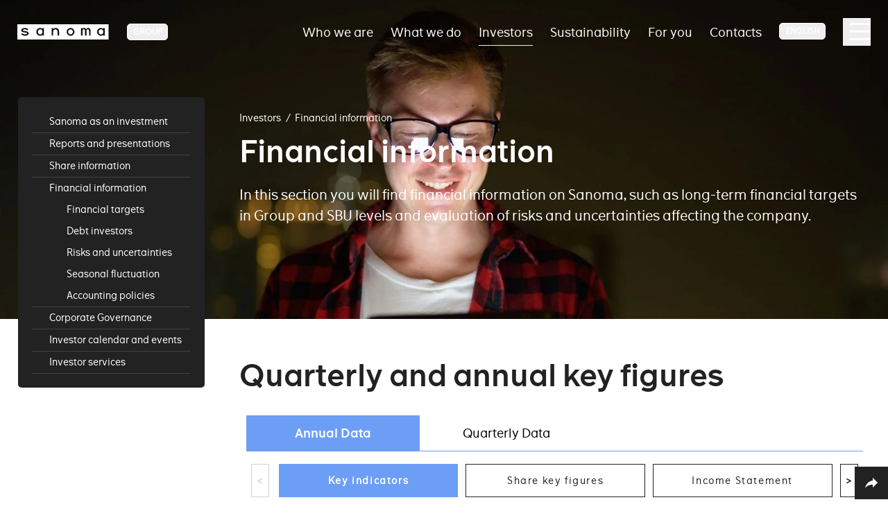

--- FILE ---
content_type: text/html; charset=utf-8
request_url: https://www.sanoma.com/en/investors/financial-information/
body_size: 16821
content:


<!DOCTYPE html>
<html lang="en">
<head>
<script>(function(w,d,s,l,i){w[l]=w[l]||[];w[l].push({'gtm.start':

new Date().getTime(),event:'gtm.js'});var f=d.getElementsByTagName(s)[0],

j=d.createElement(s),dl=l!='dataLayer'?'&l='+l:'';j.async=true;j.src=

'https://www.googletagmanager.com/gtm.js?id='+i+dl;f.parentNode.insertBefore(j,f);

})(window,document,'script','dataLayer','GTM-T56WS8V');</script>
    <script>
!function(T,l,y){var S=T.location,k="script",D="instrumentationKey",C="ingestionendpoint",I="disableExceptionTracking",E="ai.device.",b="toLowerCase",w="crossOrigin",N="POST",e="appInsightsSDK",t=y.name||"appInsights";(y.name||T[e])&&(T[e]=t);var n=T[t]||function(d){var g=!1,f=!1,m={initialize:!0,queue:[],sv:"5",version:2,config:d};function v(e,t){var n={},a="Browser";return n[E+"id"]=a[b](),n[E+"type"]=a,n["ai.operation.name"]=S&&S.pathname||"_unknown_",n["ai.internal.sdkVersion"]="javascript:snippet_"+(m.sv||m.version),{time:function(){var e=new Date;function t(e){var t=""+e;return 1===t.length&&(t="0"+t),t}return e.getUTCFullYear()+"-"+t(1+e.getUTCMonth())+"-"+t(e.getUTCDate())+"T"+t(e.getUTCHours())+":"+t(e.getUTCMinutes())+":"+t(e.getUTCSeconds())+"."+((e.getUTCMilliseconds()/1e3).toFixed(3)+"").slice(2,5)+"Z"}(),iKey:e,name:"Microsoft.ApplicationInsights."+e.replace(/-/g,"")+"."+t,sampleRate:100,tags:n,data:{baseData:{ver:2}}}}var h=d.url||y.src;if(h){function a(e){var t,n,a,i,r,o,s,c,u,p,l;g=!0,m.queue=[],f||(f=!0,t=h,s=function(){var e={},t=d.connectionString;if(t)for(var n=t.split(";"),a=0;a<n.length;a++){var i=n[a].split("=");2===i.length&&(e[i[0][b]()]=i[1])}if(!e[C]){var r=e.endpointsuffix,o=r?e.location:null;e[C]="https://"+(o?o+".":"")+"dc."+(r||"services.visualstudio.com")}return e}(),c=s[D]||d[D]||"",u=s[C],p=u?u+"/v2/track":d.endpointUrl,(l=[]).push((n="SDK LOAD Failure: Failed to load Application Insights SDK script (See stack for details)",a=t,i=p,(o=(r=v(c,"Exception")).data).baseType="ExceptionData",o.baseData.exceptions=[{typeName:"SDKLoadFailed",message:n.replace(/\./g,"-"),hasFullStack:!1,stack:n+"\nSnippet failed to load ["+a+"] -- Telemetry is disabled\nHelp Link: https://go.microsoft.com/fwlink/?linkid=2128109\nHost: "+(S&&S.pathname||"_unknown_")+"\nEndpoint: "+i,parsedStack:[]}],r)),l.push(function(e,t,n,a){var i=v(c,"Message"),r=i.data;r.baseType="MessageData";var o=r.baseData;return o.message='AI (Internal): 99 message:"'+("SDK LOAD Failure: Failed to load Application Insights SDK script (See stack for details) ("+n+")").replace(/\"/g,"")+'"',o.properties={endpoint:a},i}(0,0,t,p)),function(e,t){if(JSON){var n=T.fetch;if(n&&!y.useXhr)n(t,{method:N,body:JSON.stringify(e),mode:"cors"});else if(XMLHttpRequest){var a=new XMLHttpRequest;a.open(N,t),a.setRequestHeader("Content-type","application/json"),a.send(JSON.stringify(e))}}}(l,p))}function i(e,t){f||setTimeout(function(){!t&&m.core||a()},500)}var e=function(){var n=l.createElement(k);n.src=h;var e=y[w];return!e&&""!==e||"undefined"==n[w]||(n[w]=e),n.onload=i,n.onerror=a,n.onreadystatechange=function(e,t){"loaded"!==n.readyState&&"complete"!==n.readyState||i(0,t)},n}();y.ld<0?l.getElementsByTagName("head")[0].appendChild(e):setTimeout(function(){l.getElementsByTagName(k)[0].parentNode.appendChild(e)},y.ld||0)}try{m.cookie=l.cookie}catch(p){}function t(e){for(;e.length;)!function(t){m[t]=function(){var e=arguments;g||m.queue.push(function(){m[t].apply(m,e)})}}(e.pop())}var n="track",r="TrackPage",o="TrackEvent";t([n+"Event",n+"PageView",n+"Exception",n+"Trace",n+"DependencyData",n+"Metric",n+"PageViewPerformance","start"+r,"stop"+r,"start"+o,"stop"+o,"addTelemetryInitializer","setAuthenticatedUserContext","clearAuthenticatedUserContext","flush"]),m.SeverityLevel={Verbose:0,Information:1,Warning:2,Error:3,Critical:4};var s=(d.extensionConfig||{}).ApplicationInsightsAnalytics||{};if(!0!==d[I]&&!0!==s[I]){var c="onerror";t(["_"+c]);var u=T[c];T[c]=function(e,t,n,a,i){var r=u&&u(e,t,n,a,i);return!0!==r&&m["_"+c]({message:e,url:t,lineNumber:n,columnNumber:a,error:i}),r},d.autoExceptionInstrumented=!0}return m}(y.cfg);function a(){y.onInit&&y.onInit(n)}(T[t]=n).queue&&0===n.queue.length?(n.queue.push(a),n.trackPageView({})):a()}(window,document,{src: "https://js.monitor.azure.com/scripts/b/ai.2.gbl.min.js", crossOrigin: "anonymous", cfg: {instrumentationKey: '269dbf0b-7570-4a3f-8003-b0eb78025b90', disableCookiesUsage: false }});
</script>


<meta charset="utf-8" />
<meta http-equiv="X-UA-Compatible" content="IE=edge" />
<meta name="viewport" content="width=device-width, initial-scale=1" />
<title>
Financial information</title>
<script type="text/javascript">
    if (navigator.userAgent.match(/IEMobile\/10\.0/)) {
        var msViewportStyle = document.createElement("style");
        msViewportStyle.appendChild(
            document.createTextNode(
                "@-ms-viewport{width:auto!important}"
            )
        );
        document.getElementsByTagName("head")[0].
            appendChild(msViewportStyle);
    }
</script>

        <meta name="description" content="In this section you will find financial information on Sanoma, such as long-term financial targets in Group and SBU levels and evaluation of risks and uncertainties affecting the company." />
        <meta property="og:description" content="In this section you will find financial information on Sanoma, such as long-term financial targets in Group and SBU levels and evaluation of risks and uncertainties affecting the company." />
<link rel="alternate" href="https://www.sanoma.com/en/investors/financial-information/" hreflang="x-default" /><link rel="alternate" href="https://www.sanoma.com/fi/sijoittajat/taloudellista-tietoa/" hreflang="fi" />        <meta name="title" content="Financial Information" />
        <meta property="og:title" content="Financial Information" />
        <meta property="og:locale" content="en" />
        <meta property="og:url" content="https://www.sanoma.com/en/investors/financial-information/" />
        <meta property="og:image" content="https://www.sanoma.com/globalassets/sanoma-group/investors/financial-information/financial-information-web-new-small.jpg" />
    <meta property="og:type" content="website" />
    <meta name="twitter:card" content="summary" />

<meta name="msapplication-TileColor" content="#000000">
<meta name="theme-color" content="#000000">
<link rel="apple-touch-icon" sizes="180x180" href="/static/favicons/apple-touch-icon.png">
<link rel="icon" type="image/png" sizes="32x32" href="/static/favicons/favicon-32x32.png">
<link rel="icon" type="image/png" sizes="16x16" href="/static/favicons/favicon-16x16.png">
<link rel="preload" href="/static/fonts/the-message/the_message-bold.woff2" as="font" type="font/woff2" crossorigin>
<link rel="preload" href="/static/fonts/the-message/the_message-demibold.woff2" as="font" type="font/woff2" crossorigin>
<link rel="preload" href="/static/fonts/the-message/the_message-regular.woff2" as="font" type="font/woff2" crossorigin>
<link href="/static/dist/global.bbc1b494eaf852b4e95f.css" rel="stylesheet" />
<link href="https://www.sanoma.com/en/investors/financial-information/" rel="canonical" />
<script>
var utag_data = {
    ad_site_name: "sanoma-com",
}
</script>
<script src="https://assets.adobedtm.com/6cd318e2a33e/698257ade7ad/launch-35350569abf8.min.js" async></script>

</head>

    <body class="group-colors">
    
    

<div class="browse-happy bg-structural-700 opacity-1 fixed w-full bottom-0 left-0 items-center justify-center text-white z-50 hidden">
    <div class="w-full mx-auto shadow-lg z-50 relative">
        <div class="browse-happy__content mx-auto max-w-screen-xl p-4 text-xs md:text-sm lg:text-center">Your web browser is out of date and may not display all features of this website. Please consider updating for more security and better user experience.</div>
    </div>
</div>
<script>
    if (/MSIE 9/i.test(navigator.userAgent) || /rv:11.0/i.test(navigator.userAgent) || /MSIE 10/i.test(navigator.userAgent) || /Edge\/\d./i.test(navigator.userAgent)) {
        // This is internet explorer 9, 10, 11 or NON chromium Edge
        document.querySelector('.browse-happy').classList.add('flex');
        document.querySelector('.browse-happy').classList.remove('hidden');
    }
</script>
<!-- Just an example structure of site header without styles and mobile version structure. -->
<header class="site-header fixed left-0 py-7 lg:py-10 text-white top-0 transition-all duration-300 w-full z-40">
    <div class="flex items-center m-auto max-w-screen-xxxl px-6 sm:px-10 xxl:px-20 w-full">
        <div class="flex items-center mr-auto relative z-50">
            <a href="/en/" class="logotype mr-6 lg:mr-10" aria-label="Logotype">
                <svg class="hidden xs:block" width="132" height="22" viewBox="0 0 132 22" fill="none" xmlns="http://www.w3.org/2000/svg">
                    <path d="M120.621 7.16309C118.289 7.16309 117.172 9.14309 117.172 10.9559C117.172 12.7687 118.289 14.7223 120.621 14.7223C122.276 14.7223 123.895 13.5343 123.895 10.9559C123.895 8.37749 122.32 7.16309 120.621 7.16309Z" fill="white" />
                    <path d="M76.6835 7.26904C75.7325 7.27239 74.8246 7.66625 74.1723 8.35841C73.5201 9.05058 73.1808 9.98027 73.2339 10.9298C73.1696 12.2022 73.8118 13.4065 74.9043 14.062C75.9967 14.7175 77.3615 14.7175 78.454 14.062C79.5464 13.4065 80.1886 12.2022 80.1243 10.9298C80.1799 9.98113 79.8427 9.05134 79.1919 8.35886C78.541 7.66638 77.6339 7.27225 76.6835 7.26904Z" fill="white" />
                    <path d="M32.9827 7.16309C30.6595 7.16309 29.5331 9.14309 29.5331 10.9559C29.4653 11.9192 29.7964 12.8681 30.4486 13.5803C31.1009 14.2924 32.0171 14.7054 32.9827 14.7223C34.6371 14.7223 36.2563 13.5343 36.2563 10.9559C36.2563 8.37749 34.6371 7.16309 32.9827 7.16309Z" fill="white" />
                    <path fill-rule="evenodd" clip-rule="evenodd" d="M131.454 21.912H0V0H131.454V21.912ZM71.5068 13.0809C72.3772 15.1753 74.4239 16.5388 76.692 16.5352C78.1786 16.5375 79.6049 15.9474 80.6552 14.8954C81.7056 13.8434 82.2935 12.4162 82.2888 10.9296C82.2888 8.66155 80.9221 6.61699 78.8263 5.74986C76.7306 4.88274 74.3188 5.36395 72.7163 6.96896C71.1138 8.57398 70.6364 10.9865 71.5068 13.0809ZM125.981 16.3152H123.825V15.048C122.97 16.0265 121.727 16.5773 120.428 16.5528C118.958 16.5465 117.552 15.9451 116.533 14.8857C115.513 13.8263 114.966 12.3991 115.016 10.9296C114.971 9.46388 115.52 8.04222 116.54 6.98805C117.559 5.93389 118.962 5.33686 120.428 5.3328C121.726 5.2953 122.972 5.84098 123.825 6.82V5.5528H125.981V16.3152ZM105.547 9.856V16.3152H103.391V9.8736C103.391 7.3832 102.186 7.1632 101.631 7.1632C101.077 7.1632 99.6864 7.3128 99.6864 9.944V16.3152H97.5392V9.8736C97.5392 7.3832 96.3336 7.1632 95.7792 7.1632C95.2248 7.1632 93.8872 7.3128 93.8872 9.944V16.3152H91.7312V5.5528H93.7992V6.776C94.3111 5.85799 95.2918 5.30152 96.3424 5.3328C97.5358 5.3101 98.6273 6.00306 99.1144 7.0928C99.711 6.00789 100.851 5.33354 102.089 5.3328C103.699 5.3328 105.609 6.2128 105.556 9.856H105.547ZM60.1568 16.3152H57.992V10.9384C57.992 8.6944 56.6544 7.2688 54.912 7.2688C53.1696 7.2688 51.5768 8.6504 51.5504 11.2376V16.3152H49.4032V5.5528H51.4888V7.3832C52.2683 6.06443 53.7067 5.27769 55.2376 5.3328C57.6664 5.3328 60.148 6.82 60.148 10.6128L60.1568 16.3152ZM36.1856 16.3152H38.3504L38.3416 5.5528H36.1856V6.82C35.3337 5.83995 34.0868 5.29405 32.7888 5.3328C31.3231 5.33679 29.9216 5.93409 28.9036 6.98854C27.8856 8.04299 27.338 9.46472 27.3856 10.9296C27.3332 12.3983 27.8784 13.8255 28.8966 14.8852C29.9149 15.9449 31.3192 16.5466 32.7888 16.5528C34.0894 16.5859 35.3362 16.0336 36.1856 15.048V16.3152ZM11.2552 16.5528C9.19037 16.5599 7.19284 15.819 5.632 14.4672L6.8376 12.8656C8.00565 13.9522 9.52858 14.5777 11.1232 14.6256C13.5168 14.6256 14.0976 13.7456 14.0976 13.2264C14.0976 12.2552 12.7502 12.0879 11.2057 11.8961C11.0709 11.8794 10.9346 11.8625 10.7976 11.8448C8.6064 11.5632 5.7376 11.176 5.7376 8.6152C5.7376 6.7232 8.0696 5.368 10.692 5.368C12.5179 5.29095 14.3087 5.8858 15.7256 7.04L14.5376 8.7032C13.4873 7.77349 12.1299 7.26565 10.7272 7.2776C8.8 7.2688 7.92 8.0872 7.92 8.5888C7.92 9.48458 9.15417 9.63572 10.7864 9.8356C10.9982 9.86154 11.2166 9.88829 11.44 9.9176C14.08 10.2608 16.3064 10.736 16.3064 13.1472C16.3064 15.048 14.2384 16.5528 11.2728 16.5528H11.2552Z" fill="white" />
                </svg>
                <svg class="xs:hidden" width="22" height="22" viewBox="0 0 34 34" fill="none" xmlns="http://www.w3.org/2000/svg">
                    <path fill-rule="evenodd" clip-rule="evenodd" d="M34 34H0V0H34V34ZM8.70416 22.4481C11.1164 24.5456 14.2035 25.6951 17.3946 25.6842H17.4218C22.005 25.6842 25.201 23.3493 25.201 20.3999C25.201 16.6585 21.7602 15.9211 17.6802 15.3886C17.335 15.3431 16.9973 15.3016 16.6701 15.2614C14.1475 14.9512 12.2402 14.7167 12.2402 13.3268C12.2402 12.5485 13.6002 11.2786 16.5786 11.2922C18.7463 11.2737 20.8441 12.0617 22.4674 13.5043L24.3034 10.9236C22.1136 9.13262 19.346 8.20962 16.5242 8.32918C12.4714 8.32918 8.86736 10.432 8.86736 13.3677C8.86736 17.3412 13.301 17.942 16.6874 18.379C16.8991 18.4064 17.1098 18.4326 17.3181 18.4586C19.7051 18.7561 21.7874 19.0157 21.7874 20.5228C21.7874 21.3284 20.8898 22.6938 17.1906 22.6938C14.7262 22.6194 12.3725 21.649 10.5674 19.9629L8.70416 22.4481Z" fill="white"/>
                </svg>
            </a>

<nav class="group-selector dropdown-nav has-dropdown inline-block group mb-2 ml-1px mt-1px relative" aria-label="Group selector">
    <button class="group-hover:bg-transparentblack-200 border border-white font-bold inline-block leading-none px-3 py-2 relative rounded-lg text-xs uppercase whitespace-nowrap" type="button">Group <span class="dropdown-nav__arrow"></span></button>
    <ul class="dropdown-nav__dropdown absolute bg-white border border-white invisible -mt-6 opacity-0 overflow-hidden rounded-md shadow-xl text-xs text-structural-900 py-2 uppercase w-max-content" role="listbox">
        <li><span class="block font-bold px-6 py-2 text-structural-500" role="option">Group</span></li>
                        <li><a href="https://www.sanoma.fi/en/" class="block hover:bg-structural-900 font-bold hover:text-white px-6 py-2" role="option">Media Finland</a></li>
                        <li><a href="https://www.sanomalearning.com/" class="block hover:bg-structural-900 font-bold hover:text-white px-6 py-2" role="option">Learning</a></li>
    </ul>
</nav>        </div>

    <nav class="main-nav hidden xl:block relative z-30" role="navigation" aria-label="Main">
        <ul class="flex text-lg">
                <li class="dropdown-nav ml-10 relative has-dropdown">
                    <a href="/en/who-we-are/" class="py-3  ">Who we are</a>
                        <ul class="dropdown-nav__dropdown absolute bg-white invisible min-w-128 opacity-0 rounded-md shadow-xl text-base py-4 w-max-content">
                            <li>
                                <a href="/en/who-we-are/" class="hover:bg-structural-900 block font-bold px-10 text-structural-900 hover:text-white group">
                                    <span class="border-b border-structural-200 flex group-hover:border-transparent items-center py-8 w-full">
                                            <img src="/globalassets/sanoma-group/what-we-do/gettyimages-1317772679_small.jpg?height=100&width=100&quality=80&mode=crop" class="h-20 w-20" />
                                        <span class="pl-6">
                                            <span class="block ">Overview</span>
                                            <span class="block font-normal text-sm text-structural-600">Who we are</span>
                                        </span>
                                    </span>
                                </a>
                            </li>
                                <li>
                                    <a href="/en/who-we-are/our-strategy/" class="hover:bg-structural-900 block text-structural-900 hover:text-white group" target="">
                                        <span class="block border-b border-structural-200 group-hover:border-transparent mx-10 py-4 ">Our strategy</span>
                                    </a>
                                </li>
                                <li>
                                    <a href="/en/who-we-are/history/" class="hover:bg-structural-900 block text-structural-900 hover:text-white group" target="">
                                        <span class="block border-b border-structural-200 group-hover:border-transparent mx-10 py-4 ">History</span>
                                    </a>
                                </li>
                                <li>
                                    <a href="/en/who-we-are/board-and-management/" class="hover:bg-structural-900 block text-structural-900 hover:text-white group" target="">
                                        <span class="block border-b border-structural-200 group-hover:border-transparent mx-10 py-4 ">Board and management</span>
                                    </a>
                                </li>
                                <li>
                                    <a href="/en/who-we-are/careers/" class="hover:bg-structural-900 block text-structural-900 hover:text-white group" target="">
                                        <span class="block border-b border-structural-200 group-hover:border-transparent mx-10 py-4 ">Careers</span>
                                    </a>
                                </li>
                                <li>
                                    <a href="/en/who-we-are/newsroom/" class="hover:bg-structural-900 block text-structural-900 hover:text-white group" target="">
                                        <span class="block border-b border-structural-200 group-hover:border-transparent mx-10 py-4 ">Newsroom</span>
                                    </a>
                                </li>
                        </ul>
                </li>
                <li class="dropdown-nav ml-10 relative has-dropdown">
                    <a href="/en/what-we-do/" class="py-3  ">What we do</a>
                        <ul class="dropdown-nav__dropdown absolute bg-white invisible min-w-128 opacity-0 rounded-md shadow-xl text-base py-4 w-max-content">
                            <li>
                                <a href="/en/what-we-do/" class="hover:bg-structural-900 block font-bold px-10 text-structural-900 hover:text-white group">
                                    <span class="border-b border-structural-200 flex group-hover:border-transparent items-center py-8 w-full">
                                            <img src="/globalassets/testing--to-be-removed/knowit/cms-training/marcus-pics/sl-image---malmberg_not_basisonderwijs_2213_small.jpg?height=100&width=100&quality=80&mode=crop" class="h-20 w-20" />
                                        <span class="pl-6">
                                            <span class="block ">Overview</span>
                                            <span class="block font-normal text-sm text-structural-600">What we do</span>
                                        </span>
                                    </span>
                                </a>
                            </li>
                                <li>
                                    <a href="/en/what-we-do/learning/" class="hover:bg-structural-900 block text-structural-900 hover:text-white group" target="">
                                        <span class="block border-b border-structural-200 group-hover:border-transparent mx-10 py-4 ">Learning</span>
                                    </a>
                                </li>
                                <li>
                                    <a href="/en/what-we-do/media-finland/" class="hover:bg-structural-900 block text-structural-900 hover:text-white group" target="">
                                        <span class="block border-b border-structural-200 group-hover:border-transparent mx-10 py-4 ">Media Finland</span>
                                    </a>
                                </li>
                        </ul>
                </li>
                <li class="dropdown-nav ml-10 relative has-dropdown">
                    <a href="/en/investors/" class="py-3  border-b border-structural-200">Investors</a>
                        <ul class="dropdown-nav__dropdown absolute bg-white invisible min-w-128 opacity-0 rounded-md shadow-xl text-base py-4 w-max-content">
                            <li>
                                <a href="/en/investors/" class="hover:bg-structural-900 block font-bold px-10 text-structural-900 hover:text-white group">
                                    <span class="border-b border-structural-200 flex group-hover:border-transparent items-center py-8 w-full">
                                            <img src="/globalassets/sanoma-group/investors/ir-landing-page-hero.jpg?height=100&width=100&quality=80&mode=crop" class="h-20 w-20" />
                                        <span class="pl-6">
                                            <span class="block ">Overview</span>
                                            <span class="block font-normal text-sm text-structural-600">Investors</span>
                                        </span>
                                    </span>
                                </a>
                            </li>
                                <li>
                                    <a href="/en/investors/sanoma-as-an-investment/" class="hover:bg-structural-900 block text-structural-900 hover:text-white group" target="">
                                        <span class="block border-b border-structural-200 group-hover:border-transparent mx-10 py-4 ">Sanoma as an investment</span>
                                    </a>
                                </li>
                                <li>
                                    <a href="/en/investors/reports-and-presentations/" class="hover:bg-structural-900 block text-structural-900 hover:text-white group" target="">
                                        <span class="block border-b border-structural-200 group-hover:border-transparent mx-10 py-4 ">Reports and presentations</span>
                                    </a>
                                </li>
                                <li>
                                    <a href="/en/investors/share-information/" class="hover:bg-structural-900 block text-structural-900 hover:text-white group" target="">
                                        <span class="block border-b border-structural-200 group-hover:border-transparent mx-10 py-4 ">Share information</span>
                                    </a>
                                </li>
                                <li>
                                    <a href="/en/investors/financial-information/" class="hover:bg-structural-900 block text-structural-900 hover:text-white group" target="">
                                        <span class="block border-b border-structural-200 group-hover:border-transparent mx-10 py-4 text-primary-500">Financial information</span>
                                    </a>
                                </li>
                                <li>
                                    <a href="/en/investors/corporate-governance/" class="hover:bg-structural-900 block text-structural-900 hover:text-white group" target="">
                                        <span class="block border-b border-structural-200 group-hover:border-transparent mx-10 py-4 ">Corporate Governance</span>
                                    </a>
                                </li>
                                <li>
                                    <a href="/en/investors/investor-calendar-and-events/" class="hover:bg-structural-900 block text-structural-900 hover:text-white group" target="">
                                        <span class="block border-b border-structural-200 group-hover:border-transparent mx-10 py-4 ">Investor calendar and events</span>
                                    </a>
                                </li>
                                <li>
                                    <a href="/en/investors/investors-services/" class="hover:bg-structural-900 block text-structural-900 hover:text-white group" target="">
                                        <span class="block border-b border-structural-200 group-hover:border-transparent mx-10 py-4 ">Investor services</span>
                                    </a>
                                </li>
                        </ul>
                </li>
                <li class="dropdown-nav ml-10 relative has-dropdown">
                    <a href="/en/sustainability/" class="py-3  ">Sustainability</a>
                        <ul class="dropdown-nav__dropdown absolute bg-white invisible min-w-128 opacity-0 rounded-md shadow-xl text-base py-4 w-max-content">
                            <li>
                                <a href="/en/sustainability/" class="hover:bg-structural-900 block font-bold px-10 text-structural-900 hover:text-white group">
                                    <span class="border-b border-structural-200 flex group-hover:border-transparent items-center py-8 w-full">
                                            <img src="/contentassets/0f84aba9b8f645d79617c042c5fb1418/sustainability-main-pic_small.jpg?height=100&width=100&quality=80&mode=crop" class="h-20 w-20" />
                                        <span class="pl-6">
                                            <span class="block ">Overview</span>
                                            <span class="block font-normal text-sm text-structural-600">Sustainability</span>
                                        </span>
                                    </span>
                                </a>
                            </li>
                                <li>
                                    <a href="/en/sustainability/sustainabilitystrategy/" class="hover:bg-structural-900 block text-structural-900 hover:text-white group" target="">
                                        <span class="block border-b border-structural-200 group-hover:border-transparent mx-10 py-4 ">Strategy and commitments</span>
                                    </a>
                                </li>
                                <li>
                                    <a href="/en/sustainability/inclusive-learning/" class="hover:bg-structural-900 block text-structural-900 hover:text-white group" target="">
                                        <span class="block border-b border-structural-200 group-hover:border-transparent mx-10 py-4 ">Inclusive learning</span>
                                    </a>
                                </li>
                                <li>
                                    <a href="/en/sustainability/sustainable-media/" class="hover:bg-structural-900 block text-structural-900 hover:text-white group" target="">
                                        <span class="block border-b border-structural-200 group-hover:border-transparent mx-10 py-4 ">Sustainable media</span>
                                    </a>
                                </li>
                                <li>
                                    <a href="/en/sustainability/trustworthy-data/" class="hover:bg-structural-900 block text-structural-900 hover:text-white group" target="">
                                        <span class="block border-b border-structural-200 group-hover:border-transparent mx-10 py-4 ">Trustworthy data</span>
                                    </a>
                                </li>
                                <li>
                                    <a href="/en/sustainability/valued-people/" class="hover:bg-structural-900 block text-structural-900 hover:text-white group" target="">
                                        <span class="block border-b border-structural-200 group-hover:border-transparent mx-10 py-4 ">Valued people</span>
                                    </a>
                                </li>
                                <li>
                                    <a href="/en/sustainability/vital-environment/" class="hover:bg-structural-900 block text-structural-900 hover:text-white group" target="">
                                        <span class="block border-b border-structural-200 group-hover:border-transparent mx-10 py-4 ">Vital environment</span>
                                    </a>
                                </li>
                                <li>
                                    <a href="/en/sustainability/responsible-business-practices/" class="hover:bg-structural-900 block text-structural-900 hover:text-white group" target="">
                                        <span class="block border-b border-structural-200 group-hover:border-transparent mx-10 py-4 ">Responsible business practices</span>
                                    </a>
                                </li>
                                <li>
                                    <a href="/en/sustainability/sustainability-reporting/" class="hover:bg-structural-900 block text-structural-900 hover:text-white group" target="">
                                        <span class="block border-b border-structural-200 group-hover:border-transparent mx-10 py-4 ">Sustainability and ESG reporting</span>
                                    </a>
                                </li>
                        </ul>
                </li>
                <li class="dropdown-nav ml-10 relative has-dropdown">
                    <a href="/en/for-you/" class="py-3  ">For you</a>
                        <ul class="dropdown-nav__dropdown absolute bg-white invisible min-w-128 opacity-0 rounded-md shadow-xl text-base py-4 w-max-content">
                            <li>
                                <a href="/en/for-you/" class="hover:bg-structural-900 block font-bold px-10 text-structural-900 hover:text-white group">
                                    <span class="border-b border-structural-200 flex group-hover:border-transparent items-center py-8 w-full">
                                            <img src="/globalassets/sanoma-group/investors/ir-landing-page_5050.jpg?height=100&width=100&quality=80&mode=crop" class="h-20 w-20" />
                                        <span class="pl-6">
                                            <span class="block ">Overview</span>
                                            <span class="block font-normal text-sm text-structural-600">For you</span>
                                        </span>
                                    </span>
                                </a>
                            </li>
                                <li>
                                    <a href="/en/investors/" class="hover:bg-structural-900 block text-structural-900 hover:text-white group" target="">
                                        <span class="block border-b border-structural-200 group-hover:border-transparent mx-10 py-4 ">For Investors</span>
                                    </a>
                                </li>
                                <li>
                                    <a href="https://sanomalearning.com/" class="hover:bg-structural-900 block text-structural-900 hover:text-white group" target="_blank">
                                        <span class="block border-b border-structural-200 group-hover:border-transparent mx-10 py-4 ">For Learning customers</span>
                                    </a>
                                </li>
                                <li>
                                    <a href="https://media.sanoma.fi/" class="hover:bg-structural-900 block text-structural-900 hover:text-white group" target="_blank">
                                        <span class="block border-b border-structural-200 group-hover:border-transparent mx-10 py-4 ">For Advertisers</span>
                                    </a>
                                </li>
                                <li>
                                    <a href="http://oma.sanoma.fi/" class="hover:bg-structural-900 block text-structural-900 hover:text-white group" target="_blank">
                                        <span class="block border-b border-structural-200 group-hover:border-transparent mx-10 py-4 ">For Subscribers</span>
                                    </a>
                                </li>
                                <li>
                                    <a href="/en/who-we-are/careers/" class="hover:bg-structural-900 block text-structural-900 hover:text-white group" target="">
                                        <span class="block border-b border-structural-200 group-hover:border-transparent mx-10 py-4 ">For Job seekers</span>
                                    </a>
                                </li>
                        </ul>
                </li>
                <li class="dropdown-nav ml-10 relative ">
                    <a href="/en/contacts/" class="py-3  ">Contacts</a>
                </li>
        </ul>
    </nav>

<nav class="lang-selector dropdown-nav has-dropdown hidden md:inline-block group mb-2 ml-10 relative z-50" aria-label="Language selector">
        <button class="group-hover:bg-transparentblack-200 border border-white font-bold inline-block leading-none px-3 py-2 relative rounded-lg text-xs uppercase whitespace-nowrap" type="button">English <span class="dropdown-nav__arrow"></span></button>
    <ul class="dropdown-nav__dropdown absolute bg-white border border-white invisible -mt-6 opacity-0 overflow-hidden rounded-md shadow-xl text-xs text-structural-900 py-2 uppercase w-max-content" role="listbox">
                    <li class="is-active">
                        <span class="block font-bold px-6 py-2 text-structural-500" role="option">English</span>
                    </li>
                    <li>
                        <a href="/fi/sijoittajat/taloudellista-tietoa/" class="block hover:bg-structural-900 font-bold hover:text-white px-6 py-2" role="option">Suomi</a>
                    </li>
    </ul>
</nav>        <button type="button" class="overlay-nav-toggler block cursor-pointer h-16 ml-10 mt-1px relative w-16 z-50" aria-label="Main navigation toggler">
            <span></span>
            <span></span>
            <span></span>
            <span></span>
        </button>
    </div>
<div class="overlay-nav bg-structural-900 absolute h-full min-h-screen pt-32 right-0 text-white top-0 z-40 invisible is-closed" aria-hidden="true">
    <div class="overlay-nav__content flex h-full px-6 sm:px-10">
        <div class="max-w-screen-lg mx-auto w-full">
            <nav class="language-selector-mobile flex md:hidden items-center mb-12 w-full">
                    <svg class="mr-6 mt-2" width="22" height="22" viewBox="0 0 22 22" fill="none" xmlns="http://www.w3.org/2000/svg">
                        <g clip-path="url(#clip0_405_23479)">
                            <path d="M10.9915 1.83301C5.93148 1.83301 1.83398 5.93967 1.83398 10.9997C1.83398 16.0597 5.93148 20.1663 10.9915 20.1663C16.0607 20.1663 20.1673 16.0597 20.1673 10.9997C20.1673 5.93967 16.0607 1.83301 10.9915 1.83301ZM17.344 7.33301H14.6398C14.3465 6.18717 13.9248 5.08717 13.3748 4.06967C15.0615 4.64717 16.464 5.82051 17.344 7.33301ZM11.0007 3.70301C11.7615 4.80301 12.3573 6.02217 12.7515 7.33301H9.24982C9.64398 6.02217 10.2398 4.80301 11.0007 3.70301ZM3.90565 12.833C3.75898 12.2463 3.66732 11.6322 3.66732 10.9997C3.66732 10.3672 3.75898 9.75301 3.90565 9.16634H7.00398C6.93065 9.77134 6.87565 10.3763 6.87565 10.9997C6.87565 11.623 6.93065 12.228 7.00398 12.833H3.90565ZM4.65732 14.6663H7.36148C7.65482 15.8122 8.07648 16.9122 8.62648 17.9297C6.93982 17.3522 5.53732 16.188 4.65732 14.6663ZM7.36148 7.33301H4.65732C5.53732 5.81134 6.93982 4.64717 8.62648 4.06967C8.07648 5.08717 7.65482 6.18717 7.36148 7.33301ZM11.0007 18.2963C10.2398 17.1963 9.64398 15.9772 9.24982 14.6663H12.7515C12.3573 15.9772 11.7615 17.1963 11.0007 18.2963ZM13.1457 12.833H8.85565C8.77315 12.228 8.70898 11.623 8.70898 10.9997C8.70898 10.3763 8.77315 9.76217 8.85565 9.16634H13.1457C13.2282 9.76217 13.2923 10.3763 13.2923 10.9997C13.2923 11.623 13.2282 12.228 13.1457 12.833ZM13.3748 17.9297C13.9248 16.9122 14.3465 15.8122 14.6398 14.6663H17.344C16.464 16.1788 15.0615 17.3522 13.3748 17.9297ZM14.9973 12.833C15.0707 12.228 15.1257 11.623 15.1257 10.9997C15.1257 10.3763 15.0707 9.77134 14.9973 9.16634H18.0956C18.2423 9.75301 18.334 10.3672 18.334 10.9997C18.334 11.6322 18.2423 12.2463 18.0956 12.833H14.9973Z" fill="white" />
                        </g>
                        <defs>
                            <clipPath id="clip0_405_23479">
                                <rect width="22" height="22" fill="white" />
                            </clipPath>
                        </defs>
                    </svg>
                    <ul class="overlay-nav__children flex text-xl">
                                <li class="is-active">
                                    <span class="border-b border-white block mr-6 pt-2" role="option">English</span>
                                </li>
                                <li>
                                    <a href="/fi/sijoittajat/taloudellista-tietoa/" class="border-b border-transparent block mr-6 pt-2" role="option">Suomi</a>
                                </li>
                    </ul>
            </nav>
            <div class="mb-12 relative w-full">
                <label class="hidden" for="site-header-search">Search</label>
                <form class="relative" action="/en/search/">
                    <input class="appearance-none border-b border-white bg-transparent focus:outline-none pr-24 py-4 placeholder-structural-400 rounded-none text-xl md:text-5xl w-full" id="site-header-search" name="query" type="search" autocomplete="off" placeholder='What can we do for you?' />
                    <button class="absolute flex h-16 md:h-20 items-center justify-center mt-0 md:mt-4 right-0 top-0 w-16 md:w-20" type="submit" aria-label="Search">
                        <svg class="inline-block" width="26" height="26" viewBox="0 0 26 26" fill="none" xmlns="http://www.w3.org/2000/svg">
                            <path fill-rule="evenodd" clip-rule="evenodd" d="M16.8392 15.8333H17.9583L25.0275 22.9167L22.9167 25.0275L15.8333 17.9583V16.8392L15.4508 16.4425C13.8358 17.8308 11.7392 18.6667 9.45833 18.6667C4.3725 18.6667 0.25 14.5442 0.25 9.45833C0.25 4.3725 4.3725 0.25 9.45833 0.25C14.5442 0.25 18.6667 4.3725 18.6667 9.45833C18.6667 11.7392 17.8308 13.8358 16.4425 15.4508L16.8392 15.8333ZM3.08333 9.45833C3.08333 12.9858 5.93083 15.8333 9.45833 15.8333C12.9858 15.8333 15.8333 12.9858 15.8333 9.45833C15.8333 5.93083 12.9858 3.08333 9.45833 3.08333C5.93083 3.08333 3.08333 5.93083 3.08333 9.45833Z" fill="white" />
                        </svg>
                    </button>
                </form>
            </div>
                <nav class="w-full">
                    <ul class="flex flex-wrap font-TheMessageDemiBold text-base">
                            <li class="md:pr-6 w-full md:w-2/4 lg:w-1/3 has-children">
                                <a href="/en/who-we-are/" class="overlay-nav__item flex items-center justify-between mb-8 text-5xl w-full">
                                    <span class="">Who we are</span>
                                        <svg class="md:hidden ml-6 text-current" width="18" height="11" viewBox="0 0 18 11" fill="none" xmlns="http://www.w3.org/2000/svg">
                                            <path d="M15.5025 0.168945L9 6.65728L2.4975 0.168945L0.5 2.16645L9 10.6664L17.5 2.16645L15.5025 0.168945Z" fill="white" />
                                        </svg>
                                </a>
                                    <ul class="overlay-nav__children mb-24 text-base">
                                        <li class="md:hidden">
                                            <a href="/en/who-we-are/" class="block group">
                                                <span class="border-b border-transparent inline-block group-hover:border-structural-400 group-hover:text-structural-400 py-2">Who we are <span class="lowercase">Overview</span></span>
                                            </a>
                                        </li>
                                            <li>
                                                <a href="/en/who-we-are/our-strategy/" class="block group">
                                                    <span class="border-b border-transparent inline-block group-hover:border-structural-400 group-hover:text-structural-400 py-2 ">Our strategy</span>
                                                </a>
                                            </li>
                                            <li>
                                                <a href="/en/who-we-are/history/" class="block group">
                                                    <span class="border-b border-transparent inline-block group-hover:border-structural-400 group-hover:text-structural-400 py-2 ">History</span>
                                                </a>
                                            </li>
                                            <li>
                                                <a href="/en/who-we-are/board-and-management/" class="block group">
                                                    <span class="border-b border-transparent inline-block group-hover:border-structural-400 group-hover:text-structural-400 py-2 ">Board and management</span>
                                                </a>
                                            </li>
                                            <li>
                                                <a href="/en/who-we-are/careers/" class="block group">
                                                    <span class="border-b border-transparent inline-block group-hover:border-structural-400 group-hover:text-structural-400 py-2 ">Careers</span>
                                                </a>
                                            </li>
                                            <li>
                                                <a href="/en/who-we-are/newsroom/" class="block group">
                                                    <span class="border-b border-transparent inline-block group-hover:border-structural-400 group-hover:text-structural-400 py-2 ">Newsroom</span>
                                                </a>
                                            </li>
                                    </ul>
                            </li>
                            <li class="md:pr-6 w-full md:w-2/4 lg:w-1/3 has-children">
                                <a href="/en/what-we-do/" class="overlay-nav__item flex items-center justify-between mb-8 text-5xl w-full">
                                    <span class="">What we do</span>
                                        <svg class="md:hidden ml-6 text-current" width="18" height="11" viewBox="0 0 18 11" fill="none" xmlns="http://www.w3.org/2000/svg">
                                            <path d="M15.5025 0.168945L9 6.65728L2.4975 0.168945L0.5 2.16645L9 10.6664L17.5 2.16645L15.5025 0.168945Z" fill="white" />
                                        </svg>
                                </a>
                                    <ul class="overlay-nav__children mb-24 text-base">
                                        <li class="md:hidden">
                                            <a href="/en/what-we-do/" class="block group">
                                                <span class="border-b border-transparent inline-block group-hover:border-structural-400 group-hover:text-structural-400 py-2">What we do <span class="lowercase">Overview</span></span>
                                            </a>
                                        </li>
                                            <li>
                                                <a href="/en/what-we-do/learning/" class="block group">
                                                    <span class="border-b border-transparent inline-block group-hover:border-structural-400 group-hover:text-structural-400 py-2 ">Learning</span>
                                                </a>
                                            </li>
                                            <li>
                                                <a href="/en/what-we-do/media-finland/" class="block group">
                                                    <span class="border-b border-transparent inline-block group-hover:border-structural-400 group-hover:text-structural-400 py-2 ">Media Finland</span>
                                                </a>
                                            </li>
                                    </ul>
                            </li>
                            <li class="md:pr-6 w-full md:w-2/4 lg:w-1/3 has-children">
                                <a href="/en/investors/" class="overlay-nav__item flex items-center justify-between mb-8 text-5xl w-full">
                                    <span class="">Investors</span>
                                        <svg class="md:hidden ml-6 text-current" width="18" height="11" viewBox="0 0 18 11" fill="none" xmlns="http://www.w3.org/2000/svg">
                                            <path d="M15.5025 0.168945L9 6.65728L2.4975 0.168945L0.5 2.16645L9 10.6664L17.5 2.16645L15.5025 0.168945Z" fill="white" />
                                        </svg>
                                </a>
                                    <ul class="overlay-nav__children mb-24 text-base">
                                        <li class="md:hidden">
                                            <a href="/en/investors/" class="block group">
                                                <span class="border-b border-transparent inline-block group-hover:border-structural-400 group-hover:text-structural-400 py-2">Investors <span class="lowercase">Overview</span></span>
                                            </a>
                                        </li>
                                            <li>
                                                <a href="/en/investors/sanoma-as-an-investment/" class="block group">
                                                    <span class="border-b border-transparent inline-block group-hover:border-structural-400 group-hover:text-structural-400 py-2 ">Sanoma as an investment</span>
                                                </a>
                                            </li>
                                            <li>
                                                <a href="/en/investors/reports-and-presentations/" class="block group">
                                                    <span class="border-b border-transparent inline-block group-hover:border-structural-400 group-hover:text-structural-400 py-2 ">Reports and presentations</span>
                                                </a>
                                            </li>
                                            <li>
                                                <a href="/en/investors/share-information/" class="block group">
                                                    <span class="border-b border-transparent inline-block group-hover:border-structural-400 group-hover:text-structural-400 py-2 ">Share information</span>
                                                </a>
                                            </li>
                                            <li>
                                                <a href="/en/investors/financial-information/" class="block group">
                                                    <span class="border-b border-transparent inline-block group-hover:border-structural-400 group-hover:text-structural-400 py-2 border-b border-white">Financial information</span>
                                                </a>
                                            </li>
                                            <li>
                                                <a href="/en/investors/corporate-governance/" class="block group">
                                                    <span class="border-b border-transparent inline-block group-hover:border-structural-400 group-hover:text-structural-400 py-2 ">Corporate Governance</span>
                                                </a>
                                            </li>
                                            <li>
                                                <a href="/en/investors/investor-calendar-and-events/" class="block group">
                                                    <span class="border-b border-transparent inline-block group-hover:border-structural-400 group-hover:text-structural-400 py-2 ">Investor calendar and events</span>
                                                </a>
                                            </li>
                                            <li>
                                                <a href="/en/investors/investors-services/" class="block group">
                                                    <span class="border-b border-transparent inline-block group-hover:border-structural-400 group-hover:text-structural-400 py-2 ">Investor services</span>
                                                </a>
                                            </li>
                                    </ul>
                            </li>
                            <li class="md:pr-6 w-full md:w-2/4 lg:w-1/3 has-children">
                                <a href="/en/sustainability/" class="overlay-nav__item flex items-center justify-between mb-8 text-5xl w-full">
                                    <span class="">Sustainability</span>
                                        <svg class="md:hidden ml-6 text-current" width="18" height="11" viewBox="0 0 18 11" fill="none" xmlns="http://www.w3.org/2000/svg">
                                            <path d="M15.5025 0.168945L9 6.65728L2.4975 0.168945L0.5 2.16645L9 10.6664L17.5 2.16645L15.5025 0.168945Z" fill="white" />
                                        </svg>
                                </a>
                                    <ul class="overlay-nav__children mb-24 text-base">
                                        <li class="md:hidden">
                                            <a href="/en/sustainability/" class="block group">
                                                <span class="border-b border-transparent inline-block group-hover:border-structural-400 group-hover:text-structural-400 py-2">Sustainability <span class="lowercase">Overview</span></span>
                                            </a>
                                        </li>
                                            <li>
                                                <a href="/en/sustainability/sustainabilitystrategy/" class="block group">
                                                    <span class="border-b border-transparent inline-block group-hover:border-structural-400 group-hover:text-structural-400 py-2 ">Strategy and commitments</span>
                                                </a>
                                            </li>
                                            <li>
                                                <a href="/en/sustainability/inclusive-learning/" class="block group">
                                                    <span class="border-b border-transparent inline-block group-hover:border-structural-400 group-hover:text-structural-400 py-2 ">Inclusive learning</span>
                                                </a>
                                            </li>
                                            <li>
                                                <a href="/en/sustainability/sustainable-media/" class="block group">
                                                    <span class="border-b border-transparent inline-block group-hover:border-structural-400 group-hover:text-structural-400 py-2 ">Sustainable media</span>
                                                </a>
                                            </li>
                                            <li>
                                                <a href="/en/sustainability/trustworthy-data/" class="block group">
                                                    <span class="border-b border-transparent inline-block group-hover:border-structural-400 group-hover:text-structural-400 py-2 ">Trustworthy data</span>
                                                </a>
                                            </li>
                                            <li>
                                                <a href="/en/sustainability/valued-people/" class="block group">
                                                    <span class="border-b border-transparent inline-block group-hover:border-structural-400 group-hover:text-structural-400 py-2 ">Valued people</span>
                                                </a>
                                            </li>
                                            <li>
                                                <a href="/en/sustainability/vital-environment/" class="block group">
                                                    <span class="border-b border-transparent inline-block group-hover:border-structural-400 group-hover:text-structural-400 py-2 ">Vital environment</span>
                                                </a>
                                            </li>
                                            <li>
                                                <a href="/en/sustainability/responsible-business-practices/" class="block group">
                                                    <span class="border-b border-transparent inline-block group-hover:border-structural-400 group-hover:text-structural-400 py-2 ">Responsible business practices</span>
                                                </a>
                                            </li>
                                            <li>
                                                <a href="/en/sustainability/sustainability-reporting/" class="block group">
                                                    <span class="border-b border-transparent inline-block group-hover:border-structural-400 group-hover:text-structural-400 py-2 ">Sustainability and ESG reporting</span>
                                                </a>
                                            </li>
                                    </ul>
                            </li>
                            <li class="md:pr-6 w-full md:w-2/4 lg:w-1/3 has-children">
                                <a href="/en/for-you/" class="overlay-nav__item flex items-center justify-between mb-8 text-5xl w-full">
                                    <span class="">For you</span>
                                        <svg class="md:hidden ml-6 text-current" width="18" height="11" viewBox="0 0 18 11" fill="none" xmlns="http://www.w3.org/2000/svg">
                                            <path d="M15.5025 0.168945L9 6.65728L2.4975 0.168945L0.5 2.16645L9 10.6664L17.5 2.16645L15.5025 0.168945Z" fill="white" />
                                        </svg>
                                </a>
                                    <ul class="overlay-nav__children mb-24 text-base">
                                        <li class="md:hidden">
                                            <a href="/en/for-you/" class="block group">
                                                <span class="border-b border-transparent inline-block group-hover:border-structural-400 group-hover:text-structural-400 py-2">For you <span class="lowercase">Overview</span></span>
                                            </a>
                                        </li>
                                            <li>
                                                <a href="/en/investors/" class="block group">
                                                    <span class="border-b border-transparent inline-block group-hover:border-structural-400 group-hover:text-structural-400 py-2 ">For Investors</span>
                                                </a>
                                            </li>
                                            <li>
                                                <a href="https://sanomalearning.com/" class="block group">
                                                    <span class="border-b border-transparent inline-block group-hover:border-structural-400 group-hover:text-structural-400 py-2 ">For Learning customers</span>
                                                </a>
                                            </li>
                                            <li>
                                                <a href="https://media.sanoma.fi/" class="block group">
                                                    <span class="border-b border-transparent inline-block group-hover:border-structural-400 group-hover:text-structural-400 py-2 ">For Advertisers</span>
                                                </a>
                                            </li>
                                            <li>
                                                <a href="http://oma.sanoma.fi/" class="block group">
                                                    <span class="border-b border-transparent inline-block group-hover:border-structural-400 group-hover:text-structural-400 py-2 ">For Subscribers</span>
                                                </a>
                                            </li>
                                            <li>
                                                <a href="/en/who-we-are/careers/" class="block group">
                                                    <span class="border-b border-transparent inline-block group-hover:border-structural-400 group-hover:text-structural-400 py-2 ">For Job seekers</span>
                                                </a>
                                            </li>
                                    </ul>
                            </li>
                            <li class="md:pr-6 w-full md:w-2/4 lg:w-1/3 ">
                                <a href="/en/contacts/" class="overlay-nav__item flex items-center justify-between mb-8 text-5xl w-full">
                                    <span class="">Contacts</span>
                                </a>
                            </li>
                    </ul>
                </nav>
        </div>
    </div>
</div></header>    <div class="site-body">
        




<main class="w-full">
	<div class="hero-content mb-0">
        <div class="hero hero-article bg-primary-300 bg-cover bg-center pb-38 pt-56 relative text-white min-h-184" style="background-image: url(/globalassets/sanoma-group/investors/financial-information/financial-information-web-new-small.jpg?width=1600&amp;mode=crop&amp;quality=80); background-position:">
            <div class="lg:flex lg:items-center m-auto relative max-w-screen-xl" data-offsetTarget>
                    <div class="px-6 sm:px-10 lg:w-4/12 xl:w-3/12"></div>
                <div class="hero__content lg:w-8/12 xl:w-9/12 px-6 sm:px-10 pt-6 relative z-20">
                    <div class="breadcrumb font-base mb-6">


            <a href="/en/investors/" class="text-sm pr-1 overflow-hidden whitespace-nowrap">Investors</a> <span class="text-sm pr-1 overflow-hidden whitespace-nowrap">/</span>
    <span class="text-sm overflow-hidden whitespace-nowrap">Financial information</span>
                    </div>
                        <h1 class="hero__headline mb-10 leading-tight lg:leading-none text-3xl lg:text-7xl w-full">Financial information</h1>
                        <p class="hero__ingress mb-10 text-xl w-full">In this section you will find financial information on Sanoma, such as long-term financial targets in Group and SBU levels and evaluation of risks and uncertainties affecting the company.</p>
                </div>
            </div>
            </div>
	</div>
	<div class="main-content is-content-page has-nav">
		<div class="lg:flex mx-auto w-full max-w-screen-xl">
                <div class="px-6 sm:px-10 min-h-24 lg:w-4/12 xl:w-3/12">

    <div class="side-nav bg-structural-900 mb-12 -mx-6 sm:-mx-10 lg:mx-0 lg:min-h-160 lg:rounded-lg lg:sticky top-24 lg:top-40 z-30">
        <button type="button" class="side-nav__toggler flex items-center lg:hidden justify-between py-8 px-12 text-base text-white w-full">
            <span>Financial information</span>
            <svg width="18" height="12" viewBox="0 0 18 12" fill="none" xmlns="http://www.w3.org/2000/svg">
                <path d="M2.115 0.885132L9 7.75513L15.885 0.885132L18 3.00013L9 12.0001L0 3.00013L2.115 0.885132Z" class="fill-current" />
            </svg>
        </button>
        <ul class="side-nav__list side-nav__lvl1 side-nav__lvl overflow-y-auto text-white lg:py-8 px-8">
                <li class="side-nav__item border-b border-structural-800 flex flex-wrap items-start justify-between pl-10 relative  ">
                    <a href="/en/investors/sanoma-as-an-investment/" class="flex-1 flex-grow hover:text-structural-500 text-sm">
                        <span class="block py-4 md:py-2">Sanoma as an investment</span>
                    </a>
                        <button type="button" class="lvl-toggler collapsed"></button>
                        <ul class="side-nav__lvl2 side-nav__lvl children text-white w-full ">
                                <li class="side-nav__item flex flex-wrap items-start justify-between pl-10 relative  ">
                                    <a href="/en/investors/sanoma-as-an-investment/our-learning-business/" class="flex-1 flex-grow hover:text-structural-500 text-sm">
                                        <span class="block py-4 md:py-2">Our learning business</span>
                                    </a>
                                </li>
                                <li class="side-nav__item flex flex-wrap items-start justify-between pl-10 relative  ">
                                    <a href="/en/investors/sanoma-as-an-investment/our-media-business/" class="flex-1 flex-grow hover:text-structural-500 text-sm">
                                        <span class="block py-4 md:py-2">Our media business</span>
                                    </a>
                                </li>
                                <li class="side-nav__item flex flex-wrap items-start justify-between pl-10 relative  ">
                                    <a href="/en/investors/sanoma-as-an-investment/operating-environment/" class="flex-1 flex-grow hover:text-structural-500 text-sm">
                                        <span class="block py-4 md:py-2">Operating environment</span>
                                    </a>
                                </li>
                                <li class="side-nav__item flex flex-wrap items-start justify-between pl-10 relative  ">
                                    <a href="/en/investors/sanoma-as-an-investment/ceos-review/" class="flex-1 flex-grow hover:text-structural-500 text-sm">
                                        <span class="block py-4 md:py-2">CEO&#x27;s review</span>
                                    </a>
                                </li>
                                <li class="side-nav__item flex flex-wrap items-start justify-between pl-10 relative  ">
                                    <a href="/en/investors/sanoma-as-an-investment/outlook/" class="flex-1 flex-grow hover:text-structural-500 text-sm">
                                        <span class="block py-4 md:py-2">Outlook</span>
                                    </a>
                                </li>
                                <li class="side-nav__item flex flex-wrap items-start justify-between pl-10 relative  ">
                                    <a href="/en/investors/sanoma-as-an-investment/sustainable-investment/" class="flex-1 flex-grow hover:text-structural-500 text-sm">
                                        <span class="block py-4 md:py-2">Sustainable investment</span>
                                    </a>
                                </li>
                                <li class="side-nav__item flex flex-wrap items-start justify-between pl-10 relative  ">
                                    <a href="/en/investors/sanoma-as-an-investment/acquisitions-and-divestments/" class="flex-1 flex-grow hover:text-structural-500 text-sm">
                                        <span class="block py-4 md:py-2">Acquisitions and divestments</span>
                                    </a>
                                </li>
                                <li class="side-nav__item flex flex-wrap items-start justify-between pl-10 relative  ">
                                    <a href="/en/investors/sanoma-as-an-investment/fact-sheet/" class="flex-1 flex-grow hover:text-structural-500 text-sm">
                                        <span class="block py-4 md:py-2">Fact sheet</span>
                                    </a>
                                </li>
                                <li class="side-nav__item flex flex-wrap items-start justify-between pl-10 relative  ">
                                    <a href="/en/investors/sanoma-as-an-investment/ai-hub/" class="flex-1 flex-grow hover:text-structural-500 text-sm">
                                        <span class="block py-4 md:py-2">AI Hub</span>
                                    </a>
                                </li>
                        </ul>
                </li>
                <li class="side-nav__item border-b border-structural-800 flex flex-wrap items-start justify-between pl-10 relative  ">
                    <a href="/en/investors/reports-and-presentations/" class="flex-1 flex-grow hover:text-structural-500 text-sm">
                        <span class="block py-4 md:py-2">Reports and presentations</span>
                    </a>
                </li>
                <li class="side-nav__item border-b border-structural-800 flex flex-wrap items-start justify-between pl-10 relative  ">
                    <a href="/en/investors/share-information/" class="flex-1 flex-grow hover:text-structural-500 text-sm">
                        <span class="block py-4 md:py-2">Share information</span>
                    </a>
                        <button type="button" class="lvl-toggler collapsed"></button>
                        <ul class="side-nav__lvl2 side-nav__lvl children text-white w-full ">
                                <li class="side-nav__item flex flex-wrap items-start justify-between pl-10 relative  ">
                                    <a href="/en/investors/share-information/share-tools/" class="flex-1 flex-grow hover:text-structural-500 text-sm">
                                        <span class="block py-4 md:py-2">Share tools</span>
                                    </a>
                                </li>
                                <li class="side-nav__item flex flex-wrap items-start justify-between pl-10 relative  ">
                                    <a href="/en/investors/share-information/major-shareholders/" class="flex-1 flex-grow hover:text-structural-500 text-sm">
                                        <span class="block py-4 md:py-2">Major shareholders</span>
                                    </a>
                                </li>
                                <li class="side-nav__item flex flex-wrap items-start justify-between pl-10 relative  ">
                                    <a href="/en/investors/share-information/treasury-shares/" class="flex-1 flex-grow hover:text-structural-500 text-sm">
                                        <span class="block py-4 md:py-2">Treasury shares</span>
                                    </a>
                                </li>
                                <li class="side-nav__item flex flex-wrap items-start justify-between pl-10 relative  ">
                                    <a href="/en/investors/share-information/flaggings/" class="flex-1 flex-grow hover:text-structural-500 text-sm">
                                        <span class="block py-4 md:py-2">Flaggings</span>
                                    </a>
                                </li>
                                <li class="side-nav__item flex flex-wrap items-start justify-between pl-10 relative  ">
                                    <a href="/en/investors/share-information/share-capital/" class="flex-1 flex-grow hover:text-structural-500 text-sm">
                                        <span class="block py-4 md:py-2">Share capital</span>
                                    </a>
                                </li>
                                <li class="side-nav__item flex flex-wrap items-start justify-between pl-10 relative  ">
                                    <a href="/en/investors/share-information/dividend/" class="flex-1 flex-grow hover:text-structural-500 text-sm">
                                        <span class="block py-4 md:py-2">Dividend</span>
                                    </a>
                                </li>
                                <li class="side-nav__item flex flex-wrap items-start justify-between pl-10 relative  ">
                                    <a href="/en/investors/share-information/consensus-estimates/" class="flex-1 flex-grow hover:text-structural-500 text-sm">
                                        <span class="block py-4 md:py-2">Consensus estimates</span>
                                    </a>
                                </li>
                                <li class="side-nav__item flex flex-wrap items-start justify-between pl-10 relative  ">
                                    <a href="/en/investors/share-information/analysts/" class="flex-1 flex-grow hover:text-structural-500 text-sm">
                                        <span class="block py-4 md:py-2">Analysts</span>
                                    </a>
                                </li>
                                <li class="side-nav__item flex flex-wrap items-start justify-between pl-10 relative  ">
                                    <a href="/en/investors/share-information/managers-transactions/" class="flex-1 flex-grow hover:text-structural-500 text-sm">
                                        <span class="block py-4 md:py-2">Managers&#x27; transactions</span>
                                    </a>
                                </li>
                                <li class="side-nav__item flex flex-wrap items-start justify-between pl-10 relative  ">
                                    <a href="/en/investors/share-information/insiders-ownership/" class="flex-1 flex-grow hover:text-structural-500 text-sm">
                                        <span class="block py-4 md:py-2">Insiders&#x27; ownership</span>
                                    </a>
                                </li>
                        </ul>
                </li>
                <li class="side-nav__item border-b border-structural-800 flex flex-wrap items-start justify-between pl-10 relative is-active is-open">
                    <a href="/en/investors/financial-information/" class="flex-1 flex-grow hover:text-structural-500 text-sm">
                        <span class="block py-4 md:py-2">Financial information</span>
                    </a>
                        <button type="button" class="lvl-toggler "></button>
                        <ul class="side-nav__lvl2 side-nav__lvl children text-white w-full is-open">
                                <li class="side-nav__item flex flex-wrap items-start justify-between pl-10 relative  ">
                                    <a href="/en/investors/financial-information/long-term-financial-targets/" class="flex-1 flex-grow hover:text-structural-500 text-sm">
                                        <span class="block py-4 md:py-2">Financial targets</span>
                                    </a>
                                </li>
                                <li class="side-nav__item flex flex-wrap items-start justify-between pl-10 relative  ">
                                    <a href="/en/investors/financial-information/debt-investors/" class="flex-1 flex-grow hover:text-structural-500 text-sm">
                                        <span class="block py-4 md:py-2">Debt investors</span>
                                    </a>
                                        <button type="button" class="lvl-toggler collapsed"></button>
                                        <ul class="side-nav__lvl3 side-nav__lvl children w-full text-white ">
                                                <li class="side-nav__item pl-10 relative ">
                                                    <a href="/en/investors/financial-information/debt-investors/financial-risk-management/" class="block hover:text-structural-500 text-sm">
                                                        <span class="block py-4 md:py-2">Financial Risk Management</span>
                                                    </a>
                                                </li>
                                        </ul>
                                </li>
                                <li class="side-nav__item flex flex-wrap items-start justify-between pl-10 relative  ">
                                    <a href="/en/investors/financial-information/risks-and-uncertainties/" class="flex-1 flex-grow hover:text-structural-500 text-sm">
                                        <span class="block py-4 md:py-2">Risks and uncertainties</span>
                                    </a>
                                </li>
                                <li class="side-nav__item flex flex-wrap items-start justify-between pl-10 relative  ">
                                    <a href="/en/investors/financial-information/seasonal-fluctuation/" class="flex-1 flex-grow hover:text-structural-500 text-sm">
                                        <span class="block py-4 md:py-2">Seasonal fluctuation</span>
                                    </a>
                                </li>
                                <li class="side-nav__item flex flex-wrap items-start justify-between pl-10 relative  ">
                                    <a href="/en/investors/financial-information/accounting-policies/" class="flex-1 flex-grow hover:text-structural-500 text-sm">
                                        <span class="block py-4 md:py-2">Accounting policies</span>
                                    </a>
                                </li>
                        </ul>
                </li>
                <li class="side-nav__item border-b border-structural-800 flex flex-wrap items-start justify-between pl-10 relative  ">
                    <a href="/en/investors/corporate-governance/" class="flex-1 flex-grow hover:text-structural-500 text-sm">
                        <span class="block py-4 md:py-2">Corporate Governance</span>
                    </a>
                        <button type="button" class="lvl-toggler collapsed"></button>
                        <ul class="side-nav__lvl2 side-nav__lvl children text-white w-full ">
                                <li class="side-nav__item flex flex-wrap items-start justify-between pl-10 relative  ">
                                    <a href="/en/investors/corporate-governance/annual-general-meetings/" class="flex-1 flex-grow hover:text-structural-500 text-sm">
                                        <span class="block py-4 md:py-2">Annual General Meeting</span>
                                    </a>
                                </li>
                                <li class="side-nav__item flex flex-wrap items-start justify-between pl-10 relative  ">
                                    <a href="/en/investors/corporate-governance/shareholders-nomination-committee/" class="flex-1 flex-grow hover:text-structural-500 text-sm">
                                        <span class="block py-4 md:py-2">Shareholders&#x27; Nomination Committee</span>
                                    </a>
                                </li>
                                <li class="side-nav__item flex flex-wrap items-start justify-between pl-10 relative  ">
                                    <a href="/en/investors/corporate-governance/board-of-directors/" class="flex-1 flex-grow hover:text-structural-500 text-sm">
                                        <span class="block py-4 md:py-2">Board of Directors</span>
                                    </a>
                                </li>
                                <li class="side-nav__item flex flex-wrap items-start justify-between pl-10 relative  ">
                                    <a href="/en/investors/corporate-governance/board-authorisations/" class="flex-1 flex-grow hover:text-structural-500 text-sm">
                                        <span class="block py-4 md:py-2">Board authorisations</span>
                                    </a>
                                </li>
                                <li class="side-nav__item flex flex-wrap items-start justify-between pl-10 relative  ">
                                    <a href="/en/investors/corporate-governance/board-committees/" class="flex-1 flex-grow hover:text-structural-500 text-sm">
                                        <span class="block py-4 md:py-2">Board Committees</span>
                                    </a>
                                </li>
                                <li class="side-nav__item flex flex-wrap items-start justify-between pl-10 relative  ">
                                    <a href="/en/investors/corporate-governance/president-and-ceo/" class="flex-1 flex-grow hover:text-structural-500 text-sm">
                                        <span class="block py-4 md:py-2">President and CEO</span>
                                    </a>
                                </li>
                                <li class="side-nav__item flex flex-wrap items-start justify-between pl-10 relative  ">
                                    <a href="/en/investors/corporate-governance/executive-management-team/" class="flex-1 flex-grow hover:text-structural-500 text-sm">
                                        <span class="block py-4 md:py-2">Executive Management Team</span>
                                    </a>
                                </li>
                                <li class="side-nav__item flex flex-wrap items-start justify-between pl-10 relative  ">
                                    <a href="/en/investors/corporate-governance/remuneration/" class="flex-1 flex-grow hover:text-structural-500 text-sm">
                                        <span class="block py-4 md:py-2">Remuneration</span>
                                    </a>
                                </li>
                                <li class="side-nav__item flex flex-wrap items-start justify-between pl-10 relative  ">
                                    <a href="/en/investors/corporate-governance/risk-management-and-internal-control/" class="flex-1 flex-grow hover:text-structural-500 text-sm">
                                        <span class="block py-4 md:py-2">Risk management and internal control</span>
                                    </a>
                                </li>
                                <li class="side-nav__item flex flex-wrap items-start justify-between pl-10 relative  ">
                                    <a href="/en/investors/corporate-governance/internal-audit/" class="flex-1 flex-grow hover:text-structural-500 text-sm">
                                        <span class="block py-4 md:py-2">Internal Audit</span>
                                    </a>
                                </li>
                                <li class="side-nav__item flex flex-wrap items-start justify-between pl-10 relative  ">
                                    <a href="/en/investors/corporate-governance/audit/" class="flex-1 flex-grow hover:text-structural-500 text-sm">
                                        <span class="block py-4 md:py-2">Audit</span>
                                    </a>
                                </li>
                                <li class="side-nav__item flex flex-wrap items-start justify-between pl-10 relative  ">
                                    <a href="/en/investors/corporate-governance/insiders/" class="flex-1 flex-grow hover:text-structural-500 text-sm">
                                        <span class="block py-4 md:py-2">Insiders</span>
                                    </a>
                                </li>
                                <li class="side-nav__item flex flex-wrap items-start justify-between pl-10 relative  ">
                                    <a href="/en/investors/corporate-governance/articles-of-association/" class="flex-1 flex-grow hover:text-structural-500 text-sm">
                                        <span class="block py-4 md:py-2">Articles of Association</span>
                                    </a>
                                </li>
                                <li class="side-nav__item flex flex-wrap items-start justify-between pl-10 relative  ">
                                    <a href="/en/investors/corporate-governance/code-of-conduct/" class="flex-1 flex-grow hover:text-structural-500 text-sm">
                                        <span class="block py-4 md:py-2">Code of Conduct</span>
                                    </a>
                                </li>
                        </ul>
                </li>
                <li class="side-nav__item border-b border-structural-800 flex flex-wrap items-start justify-between pl-10 relative  ">
                    <a href="/en/investors/investor-calendar-and-events/" class="flex-1 flex-grow hover:text-structural-500 text-sm">
                        <span class="block py-4 md:py-2">Investor calendar and events</span>
                    </a>
                        <button type="button" class="lvl-toggler collapsed"></button>
                        <ul class="side-nav__lvl2 side-nav__lvl children text-white w-full ">
                                <li class="side-nav__item flex flex-wrap items-start justify-between pl-10 relative  ">
                                    <a href="/en/investors/investor-calendar-and-events/cmd-2025/" class="flex-1 flex-grow hover:text-structural-500 text-sm">
                                        <span class="block py-4 md:py-2">CMD 2025</span>
                                    </a>
                                </li>
                                <li class="side-nav__item flex flex-wrap items-start justify-between pl-10 relative  ">
                                    <a href="/en/investors/investor-calendar-and-events/cmd-2023/" class="flex-1 flex-grow hover:text-structural-500 text-sm">
                                        <span class="block py-4 md:py-2">CMD 2023</span>
                                    </a>
                                </li>
                                <li class="side-nav__item flex flex-wrap items-start justify-between pl-10 relative  ">
                                    <a href="/en/investors/investor-calendar-and-events/deep-dive-into-learning-content-businesses/" class="flex-1 flex-grow hover:text-structural-500 text-sm">
                                        <span class="block py-4 md:py-2">Deep-dive: Creating value and growth with learning content</span>
                                    </a>
                                </li>
                                <li class="side-nav__item flex flex-wrap items-start justify-between pl-10 relative  ">
                                    <a href="/en/investors/investor-calendar-and-events/deep-dive-leveraging-digital-learning/" class="flex-1 flex-grow hover:text-structural-500 text-sm">
                                        <span class="block py-4 md:py-2">Deep-dive: Leveraging digital learning</span>
                                    </a>
                                </li>
                                <li class="side-nav__item flex flex-wrap items-start justify-between pl-10 relative  ">
                                    <a href="/en/investors/investor-calendar-and-events/sustainabilityday2021/" class="flex-1 flex-grow hover:text-structural-500 text-sm">
                                        <span class="block py-4 md:py-2">Sustainability Day 2021</span>
                                    </a>
                                </li>
                                <li class="side-nav__item flex flex-wrap items-start justify-between pl-10 relative  ">
                                    <a href="/en/investors/investor-calendar-and-events/cmd-2020/" class="flex-1 flex-grow hover:text-structural-500 text-sm">
                                        <span class="block py-4 md:py-2">CMD 2020</span>
                                    </a>
                                </li>
                                <li class="side-nav__item flex flex-wrap items-start justify-between pl-10 relative  ">
                                    <a href="/en/investors/investor-calendar-and-events/cmd-2019/" class="flex-1 flex-grow hover:text-structural-500 text-sm">
                                        <span class="block py-4 md:py-2">CMD 2019</span>
                                    </a>
                                </li>
                                <li class="side-nav__item flex flex-wrap items-start justify-between pl-10 relative  ">
                                    <a href="/en/investors/investor-calendar-and-events/cmd-2018/" class="flex-1 flex-grow hover:text-structural-500 text-sm">
                                        <span class="block py-4 md:py-2">CMD 2018</span>
                                    </a>
                                </li>
                        </ul>
                </li>
                <li class="side-nav__item border-b border-structural-800 flex flex-wrap items-start justify-between pl-10 relative  ">
                    <a href="/en/investors/investors-services/" class="flex-1 flex-grow hover:text-structural-500 text-sm">
                        <span class="block py-4 md:py-2">Investor services</span>
                    </a>
                        <button type="button" class="lvl-toggler collapsed"></button>
                        <ul class="side-nav__lvl2 side-nav__lvl children text-white w-full ">
                                <li class="side-nav__item flex flex-wrap items-start justify-between pl-10 relative  ">
                                    <a href="/en/investors/investors-services/disclosure-policy/" class="flex-1 flex-grow hover:text-structural-500 text-sm">
                                        <span class="block py-4 md:py-2">Disclosure policy</span>
                                    </a>
                                </li>
                        </ul>
                </li>
        </ul>
    </div>
				</div>
			<article class="lg:w-8/12 xl:w-9/12">

<div class="main-content-blocks"><div class="main-content__block">

<div class="iframe-block w-full h-full" id="iframefat">
		<h2 class="mb-10 leading-tight lg:leading-none px-6 sm:px-10 text-3xl lg:text-7xl w-full">Quarterly and&#xA0;annual key&#xA0;figures&#xA0;</h2>
	<div class="iframe-block__iframe overflow-auto px-6 sm:px-10 h-full">
		
            <iframe src="https://tools.eurolandir.com/tools/ia/?companycode=sf-sws&amp;v=redesign2020&amp;lang=en-gb" id="FinancialAnalysisTool" class="w-full" width="100%" height="auto" frameborder="0" sandbox="allow-forms allow-scripts allow-pointer-lock allow-same-origin" loading="lazy"></iframe>
		<script type="text/javascript" src="https://tools.euroland.com/tools/common/eurolandiframeautoheight/eurolandtoolsintegrationobject.js"></script>
		<script type="text/javascript">
			if(document.querySelector(".iframe-block iframe")) {
				document.querySelectorAll(".iframe-block iframe").forEach(function(el) {
					EurolandToolIntegrationObject.set(el.id);
				});
			}
		</script>
	</div>
</div></div></div>            </article>
		</div>



    <div class="social-sharing bottom-0 fixed h-full max-w-204 min-w-128 w-1/5 pointer-events-none right-0 z-50">
        <div class="social-sharing__dialog bg-structural-900 w-full h-full overflow-y-auto p-12 pointer-events-auto relative text-white z-40 is-closed" aria-hidden="true" tabindex="-1">
            <h2 class="flex items-center justify-between mb-12">
                <span class="mr-6">Share</span>
                <button class="social-sharing__close p-4" tabindex="-1">
                    <svg width="14" height="14" viewBox="0 0 14 14" fill="none" xmlns="http://www.w3.org/2000/svg">
                        <path d="M14 1.41L12.59 0L7 5.59L1.41 0L0 1.41L5.59 7L0 12.59L1.41 14L7 8.41L12.59 14L14 12.59L8.41 7L14 1.41Z" fill="white"/>
                    </svg>
                </button>
            </h2>
            <img src="https://www.sanoma.com/globalassets/sanoma-group/investors/financial-information/financial-information-web-new-small.jpg?width=1200&amp;height=630&amp;mode=crop" height="630" width="1200" class="mb-6" alt="" />
            <div class="mb-2">Financial Information</div>
            <div class="text-sm">In this section you will find financial information on Sanoma, such as long-term financial targets in Group and SBU levels and evaluation of risks and uncertainties affecting the company.</div>
            <ul class="mt-16">
                <li class="border-b border-white">
                    <a href="https://twitter.com/share?url=https://www.sanoma.com/en/investors/financial-information/&text=In+this+section+you+will+find+financial+information+on+Sanoma%2c+such+as+long-term+financial+targets+in+Group+and+SBU+levels+and+evaluation+of+risks+and+uncertainties+affecting+the+company." class="link--arrow-svg flex items-center py-2" target="_blank" tabindex="-1">
                        <svg class="mr-6" width="16" height="12" viewBox="0 0 16 12" fill="none" xmlns="http://www.w3.org/2000/svg">
                            <path d="M10.25 0.75L9.1925 1.8075L12.6275 5.25H0.5V6.75H12.6275L9.185 10.1925L10.25 11.25L15.5 6L10.25 0.75Z" fill="white"/>
                        </svg>
                        <span>Twitter</span>
                    </a>
                </li>
                <li class="border-b border-white">
                    <a href="https://www.facebook.com/sharer.php?u=https://www.sanoma.com/en/investors/financial-information/" class="link--arrow-svg flex items-center py-2" target="_blank" tabindex="-1">
                        <svg class="mr-6" width="16" height="12" viewBox="0 0 16 12" fill="none" xmlns="http://www.w3.org/2000/svg">
                            <path d="M10.25 0.75L9.1925 1.8075L12.6275 5.25H0.5V6.75H12.6275L9.185 10.1925L10.25 11.25L15.5 6L10.25 0.75Z" fill="white" />
                        </svg>
                        <span>Facebook</span>
                    </a>
                </li>
                <li class="border-b border-white">
                    <a href="https://www.linkedin.com/shareArticle?mini=true&url=https://www.sanoma.com/en/investors/financial-information/" class="link--arrow-svg flex items-center py-2" target="_blank" tabindex="-1">
                        <svg class="mr-6" width="16" height="12" viewBox="0 0 16 12" fill="none" xmlns="http://www.w3.org/2000/svg">
                            <path d="M10.25 0.75L9.1925 1.8075L12.6275 5.25H0.5V6.75H12.6275L9.185 10.1925L10.25 11.25L15.5 6L10.25 0.75Z" fill="white" />
                        </svg>
                        <span>LinkedIn</span>
                    </a>
                </li>
                <li>
                    <button class="button-copy-url flex items-center py-2" tabindex="-1">
                        <svg class="mr-6" width="16" height="16" viewBox="0 0 16 16" fill="none" xmlns="http://www.w3.org/2000/svg">
                            <path d="M3.7042 12.2964C2.79734 11.3895 2.79733 9.91518 3.7042 9.00832L5.82552 6.887L4.81789 5.87937L2.69657 8.00069C1.23286 9.4644 1.23286 11.8403 2.69657 13.304C4.16028 14.7677 6.53616 14.7677 7.99987 13.304L10.1212 11.1827L9.11357 10.175L6.99225 12.2964C6.08538 13.2032 4.61106 13.2032 3.7042 12.2964ZM6.40888 10.6523L10.6515 6.4097L9.59086 5.34904L5.34822 9.59168L6.40888 10.6523ZM7.99987 2.69739L5.87855 4.81871L6.88618 5.82634L9.0075 3.70502C9.91436 2.79815 11.3887 2.79815 12.2955 3.70502C13.2024 4.61188 13.2024 6.0862 12.2955 6.99307L10.1742 9.11439L11.1819 10.122L13.3032 8.00069C14.7669 6.53698 14.7669 4.1611 13.3032 2.69739C11.8395 1.23368 9.46358 1.23368 7.99987 2.69739Z" fill="white" />
                        </svg>
                        <span>Copy link</span>
                    </button>
                    <div class="page-url-copied bg-primary-500 p-6 text-white text-sm hidden">Link copied to clipboard successfully</div>
                    <input class="page-url opacity-0" value="https://www.sanoma.com/en/investors/financial-information/" tabindex="-1"/>
                </li>
            </ul>
        </div>
        <div class="social-sharing__overlay bg-transparentblack-600 w-full h-full"></div>
    </div>
    <button class="social-sharing-toggler sticky bottom-0 bg-structural-900 flex items-center left-1/1 mb-6 px-4 py-4 text-white">
        <svg class="mx-2" width="18" height="15" viewBox="0 0 18 15" fill="none" xmlns="http://www.w3.org/2000/svg">
            <path d="M11 4V0L18 7L11 14V9.9C6 9.9 2.5 11.5 0 15C1 10 4 5 11 4Z" fill="white"/>
        </svg>
        <span class="social-sharing-toggler__text font-sm max-w-0 overflow-hidden"><span class="block pl-3">Share</span></span>
    </button>
    </div>
</main>
    </div>
<footer class="site-footer bg-structural-900 relative text-white z-10">
    <div class="lg:flex lg:flex-wrap m-auto max-w-screen-xl px-6 sm:px-10 py-20 w-full">
        <div class="mb-20 lg:mb-6 order-1 w-full lg:w-4/12">
            <div class="flex items-center mr-auto relative z-50">
                <a href="/en/" class="logotype mr-10" aria-label="Logotype">
                    <svg width="132" height="22" viewBox="0 0 132 22" fill="none" xmlns="http://www.w3.org/2000/svg">
                        <path d="M120.621 7.16309C118.289 7.16309 117.172 9.14309 117.172 10.9559C117.172 12.7687 118.289 14.7223 120.621 14.7223C122.276 14.7223 123.895 13.5343 123.895 10.9559C123.895 8.37749 122.32 7.16309 120.621 7.16309Z" fill="white" />
                        <path d="M76.6835 7.26904C75.7325 7.27239 74.8246 7.66625 74.1723 8.35841C73.5201 9.05058 73.1808 9.98027 73.2339 10.9298C73.1696 12.2022 73.8118 13.4065 74.9043 14.062C75.9967 14.7175 77.3615 14.7175 78.454 14.062C79.5464 13.4065 80.1886 12.2022 80.1243 10.9298C80.1799 9.98113 79.8427 9.05134 79.1919 8.35886C78.541 7.66638 77.6339 7.27225 76.6835 7.26904Z" fill="white" />
                        <path d="M32.9827 7.16309C30.6595 7.16309 29.5331 9.14309 29.5331 10.9559C29.4653 11.9192 29.7964 12.8681 30.4486 13.5803C31.1009 14.2924 32.0171 14.7054 32.9827 14.7223C34.6371 14.7223 36.2563 13.5343 36.2563 10.9559C36.2563 8.37749 34.6371 7.16309 32.9827 7.16309Z" fill="white" />
                        <path fill-rule="evenodd" clip-rule="evenodd" d="M131.454 21.912H0V0H131.454V21.912ZM71.5068 13.0809C72.3772 15.1753 74.4239 16.5388 76.692 16.5352C78.1786 16.5375 79.6049 15.9474 80.6552 14.8954C81.7056 13.8434 82.2935 12.4162 82.2888 10.9296C82.2888 8.66155 80.9221 6.61699 78.8263 5.74986C76.7306 4.88274 74.3188 5.36395 72.7163 6.96896C71.1138 8.57398 70.6364 10.9865 71.5068 13.0809ZM125.981 16.3152H123.825V15.048C122.97 16.0265 121.727 16.5773 120.428 16.5528C118.958 16.5465 117.552 15.9451 116.533 14.8857C115.513 13.8263 114.966 12.3991 115.016 10.9296C114.971 9.46388 115.52 8.04222 116.54 6.98805C117.559 5.93389 118.962 5.33686 120.428 5.3328C121.726 5.2953 122.972 5.84098 123.825 6.82V5.5528H125.981V16.3152ZM105.547 9.856V16.3152H103.391V9.8736C103.391 7.3832 102.186 7.1632 101.631 7.1632C101.077 7.1632 99.6864 7.3128 99.6864 9.944V16.3152H97.5392V9.8736C97.5392 7.3832 96.3336 7.1632 95.7792 7.1632C95.2248 7.1632 93.8872 7.3128 93.8872 9.944V16.3152H91.7312V5.5528H93.7992V6.776C94.3111 5.85799 95.2918 5.30152 96.3424 5.3328C97.5358 5.3101 98.6273 6.00306 99.1144 7.0928C99.711 6.00789 100.851 5.33354 102.089 5.3328C103.699 5.3328 105.609 6.2128 105.556 9.856H105.547ZM60.1568 16.3152H57.992V10.9384C57.992 8.6944 56.6544 7.2688 54.912 7.2688C53.1696 7.2688 51.5768 8.6504 51.5504 11.2376V16.3152H49.4032V5.5528H51.4888V7.3832C52.2683 6.06443 53.7067 5.27769 55.2376 5.3328C57.6664 5.3328 60.148 6.82 60.148 10.6128L60.1568 16.3152ZM36.1856 16.3152H38.3504L38.3416 5.5528H36.1856V6.82C35.3337 5.83995 34.0868 5.29405 32.7888 5.3328C31.3231 5.33679 29.9216 5.93409 28.9036 6.98854C27.8856 8.04299 27.338 9.46472 27.3856 10.9296C27.3332 12.3983 27.8784 13.8255 28.8966 14.8852C29.9149 15.9449 31.3192 16.5466 32.7888 16.5528C34.0894 16.5859 35.3362 16.0336 36.1856 15.048V16.3152ZM11.2552 16.5528C9.19037 16.5599 7.19284 15.819 5.632 14.4672L6.8376 12.8656C8.00565 13.9522 9.52858 14.5777 11.1232 14.6256C13.5168 14.6256 14.0976 13.7456 14.0976 13.2264C14.0976 12.2552 12.7502 12.0879 11.2057 11.8961C11.0709 11.8794 10.9346 11.8625 10.7976 11.8448C8.6064 11.5632 5.7376 11.176 5.7376 8.6152C5.7376 6.7232 8.0696 5.368 10.692 5.368C12.5179 5.29095 14.3087 5.8858 15.7256 7.04L14.5376 8.7032C13.4873 7.77349 12.1299 7.26565 10.7272 7.2776C8.8 7.2688 7.92 8.0872 7.92 8.5888C7.92 9.48458 9.15417 9.63572 10.7864 9.8356C10.9982 9.86154 11.2166 9.88829 11.44 9.9176C14.08 10.2608 16.3064 10.736 16.3064 13.1472C16.3064 15.048 14.2384 16.5528 11.2728 16.5528H11.2552Z" fill="white" />
                    </svg>
                </a>

<nav class="group-selector dropdown-nav has-dropdown inline-block group mb-2 ml-1px mt-1px relative" aria-label="Group selector">
    <button class="group-hover:bg-transparentblack-200 border border-white font-bold inline-block leading-none px-3 py-2 relative rounded-lg text-xs uppercase whitespace-nowrap" type="button">Group <span class="dropdown-nav__arrow"></span></button>
    <ul class="dropdown-nav__dropdown absolute bg-white border border-white invisible -mt-6 opacity-0 overflow-hidden rounded-md shadow-xl text-xs text-structural-900 py-2 uppercase w-max-content" role="listbox">
        <li><span class="block font-bold px-6 py-2 text-structural-500" role="option">Group</span></li>
                        <li><a href="https://www.sanoma.fi/en/" class="block hover:bg-structural-900 font-bold hover:text-white px-6 py-2" role="option">Media Finland</a></li>
                        <li><a href="https://www.sanomalearning.com/" class="block hover:bg-structural-900 font-bold hover:text-white px-6 py-2" role="option">Learning</a></li>
    </ul>
</nav>            </div>
        </div>
        <div class="mb-12 order-2 w-full lg:w-7/12">
            <div class="footer__search w-full">
                <label class="font-TheMessageDemiBold text-xl md:text-2xl" for="site-footer-search">What can we do for you?</label>
                <form class="relative" action="/en/search/">
                    <input class="appearance-none border-b border-white bg-transparent focus:outline-none pr-24 py-4 placeholder-structural-400 rounded-none text-xl md:text-2xl w-full" id="site-footer-search" name="query" type="search" autocomplete="off" placeholder='Search by keyword...'/>
                    <button class="absolute flex h-16 md:h-20 items-center justify-center mt-0 right-0 top-0 w-16 md:w-20" type="submit" aria-label="Search">
                        <svg class="inline-block" width="26" height="26" viewBox="0 0 26 26" fill="none" xmlns="http://www.w3.org/2000/svg">
                            <path fill-rule="evenodd" clip-rule="evenodd" d="M16.8392 15.8333H17.9583L25.0275 22.9167L22.9167 25.0275L15.8333 17.9583V16.8392L15.4508 16.4425C13.8358 17.8308 11.7392 18.6667 9.45833 18.6667C4.3725 18.6667 0.25 14.5442 0.25 9.45833C0.25 4.3725 4.3725 0.25 9.45833 0.25C14.5442 0.25 18.6667 4.3725 18.6667 9.45833C18.6667 11.7392 17.8308 13.8358 16.4425 15.4508L16.8392 15.8333ZM3.08333 9.45833C3.08333 12.9858 5.93083 15.8333 9.45833 15.8333C12.9858 15.8333 15.8333 12.9858 15.8333 9.45833C15.8333 5.93083 12.9858 3.08333 9.45833 3.08333C5.93083 3.08333 3.08333 5.93083 3.08333 9.45833Z" fill="white" />
                        </svg>
                    </button>
                </form>
            </div>
        </div>
        <div class="mb-12 order-3 lg:order-4 w-full lg:w-7/12">
                <nav class="footer__nav relative" role="navigation" aria-label="Footer navigation">
                    <ul class="lg:flex lg:flex-wrap text-xl">
                            <li class="lg:text-2xl lg:w-1/2">
                                <a href="/en/investors/" class="link--arrow-svg inline-block pr-3 py-3">
                                    <svg xmlns="http://www.w3.org/2000/svg" class="inline-block mr-2" enable-background="new 0 0 24 24" height="24" viewBox="0 0 24 24" width="24"><rect fill="none" height="24" width="24"/><path fill="currentColor" d="M15,5l-1.41,1.41L18.17,11H2V13h16.17l-4.59,4.59L15,19l7-7L15,5z"/></svg>
                                    <span>Investors</span>
                                </a>
                            </li>
                            <li class="lg:text-2xl lg:w-1/2">
                                <a href="https://media.sanoma.fi/" class="link--arrow-svg inline-block pr-3 py-3">
                                    <svg xmlns="http://www.w3.org/2000/svg" class="inline-block mr-2" enable-background="new 0 0 24 24" height="24" viewBox="0 0 24 24" width="24"><rect fill="none" height="24" width="24"/><path fill="currentColor" d="M15,5l-1.41,1.41L18.17,11H2V13h16.17l-4.59,4.59L15,19l7-7L15,5z"/></svg>
                                    <span>Advertisers</span>
                                </a>
                            </li>
                            <li class="lg:text-2xl lg:w-1/2">
                                <a href="/en/who-we-are/careers/" class="link--arrow-svg inline-block pr-3 py-3">
                                    <svg xmlns="http://www.w3.org/2000/svg" class="inline-block mr-2" enable-background="new 0 0 24 24" height="24" viewBox="0 0 24 24" width="24"><rect fill="none" height="24" width="24"/><path fill="currentColor" d="M15,5l-1.41,1.41L18.17,11H2V13h16.17l-4.59,4.59L15,19l7-7L15,5z"/></svg>
                                    <span>Job seekers</span>
                                </a>
                            </li>
                            <li class="lg:text-2xl lg:w-1/2">
                                <a href="https://oma.sanoma.fi/" class="link--arrow-svg inline-block pr-3 py-3">
                                    <svg xmlns="http://www.w3.org/2000/svg" class="inline-block mr-2" enable-background="new 0 0 24 24" height="24" viewBox="0 0 24 24" width="24"><rect fill="none" height="24" width="24"/><path fill="currentColor" d="M15,5l-1.41,1.41L18.17,11H2V13h16.17l-4.59,4.59L15,19l7-7L15,5z"/></svg>
                                    <span>Subscribers</span>
                                </a>
                            </li>
                            <li class="lg:text-2xl lg:w-1/2">
                                <a href="https://sanomalearning.com/" class="link--arrow-svg inline-block pr-3 py-3">
                                    <svg xmlns="http://www.w3.org/2000/svg" class="inline-block mr-2" enable-background="new 0 0 24 24" height="24" viewBox="0 0 24 24" width="24"><rect fill="none" height="24" width="24"/><path fill="currentColor" d="M15,5l-1.41,1.41L18.17,11H2V13h16.17l-4.59,4.59L15,19l7-7L15,5z"/></svg>
                                    <span>Learning customers</span>
                                </a>
                            </li>
                    </ul>
                </nav>
        </div>
            <nav class="footer__links mb-12 lg:-mt-24 order-4 lg:order-3 w-full lg:w-4/12" aria-label="Footer links">
                <ul>
                        <li class="block py-1">
                            <a href="javascript:utag.link({event_name:&#x27;cmp_privacy_manager&#x27;, event_action: &#x27;show&#x27;})" class="border-b border-transparent hover:border-structural-400 hover:text-structural-400">Cookies</a>
                        </li>
                        <li class="block py-1">
                            <a href="/en/suppliers/" class="border-b border-transparent hover:border-structural-400 hover:text-structural-400">To Sanoma suppliers</a>
                        </li>
                        <li class="block py-1">
                            <a href="https://report.whistleb.com/en/Sanoma" class="border-b border-transparent hover:border-structural-400 hover:text-structural-400">Whistle blowing report tool</a>
                        </li>
                </ul>
            </nav>
        <div class="footer__copyright border-t border-white flex-inline items-center order-5 pt-12 md:pt-4 text-sm w-full">
            <span>&copy; 2026 All rights reserved</span>
        </div>
    </div>
</footer>    <script defer="defer" src="/Util/Find/epi-util/find.js"></script>
<script>
document.addEventListener('DOMContentLoaded',function(){if(typeof FindApi === 'function'){var api = new FindApi();api.setApplicationUrl('/');api.setServiceApiBaseUrl('/find_v2/');api.processEventFromCurrentUri();api.bindWindowEvents();api.bindAClickEvent();api.sendBufferedEvents();}})
</script>



    <script src="/static/dist/global.bbc1b494eaf852b4e95f.js"></script>
    

    </body>
</html>


--- FILE ---
content_type: text/html; charset=utf-8
request_url: https://tools.eurolandir.com/tools/ia/?companycode=sf-sws&v=redesign2020&lang=en-gb
body_size: 14370
content:



<!DOCTYPE html PUBLIC "-//W3C//DTD XHTML 1.0 Transitional//EN" "http://www.w3.org/TR/xhtml1/DTD/xhtml1-transitional.dtd">

<html>
<head>
    <meta http-equiv="X-UA-Compatible" content="IE=9,10,11" />
    <meta name="viewport" content="width=device-width, initial-scale=1, user-scalable=yes" />
    <meta http-equiv="Content-Type" content="text/html; charset=utf-8" />


    

    <title>Interactive Analysis</title>

    

<link href="/tools/IA/Content/3-5?v=QzMwc1LIimr-IfvC4JxNwS7i7RRksBG4Y47uhGhkpDU1" rel="stylesheet"/>


<!-- CssBundle Version 3.5 -->

<link href="/tools/IA/Config/Company/sf-sws/archetypa_redesign2020.css" rel="Stylesheet" type="text/css" />



    <script src="/tools/IA/bundles/3-5?v=ecDy2D97XnCJRgfsQ6e3ouh7BtP6IkAYaKPyTOg2Urg1"></script>



    <script type="text/javascript">

        


    var True = true, False = false;

        Utility.ToolSettings = {
            companycode: 'sf-sws',
            version: 'redesign2020',
            lang: 'en-GB'
            };

            Utility.baseURI = '/tools/IA/';

            Utility.hasArabicNumbers = False;
            Utility.isRTL = False;

            Utility.strNegativeNumberFormat =
"-n";

            Utility.NumberFormat.decimalMarker = ".";
            //Utility.NumberFormat.thousandMarker = ",";
            Utility.NumberFormat.strNegativeNumberFormat =
"-n";


            Highcharts.setOptions({
            lang : {
            decimalPoint : ".",
            thousandsSep : ","
            }
            });

            /*

            TooltipObject.prototype.backgroundColor =  '255,255,255';
            TooltipObject.prototype.shadowColor = '0,0,0';

            */

            PieGraphObject.prototype.DefaultSettings = {
            DataLabels : {
            format : "{0} ({1})"
            }
            };

            LineBarGraphObject.prototype.DefaultSettings = {
            minColumnLength : 0
            };

            NotesObject.prototype.DefaultSettings = {
            hasNoteMarkers : True
            };

            AccessibleTableObject.prototype.DefaultSettings = {
            Phrases : {
            data : "Data"
            }
            };

            var Options = {
            Phrases : {
            printButtonTitle : "Print"
            ,jpgButtonTitle : "Export as JPG"
            ,tabletButtonTitle : "View as Table"
            ,chartButtonTitle : "View as Chart"
            ,excelButtonTitle : "Export all the data into an Excel"
            ,pdfButtonTitle : "Export as PDF"
            ,suppliedByText : "Supplied by © @"
            ,shareButtonTitle : "Share the link"
            ,notes : "Notes"
            ,all : "All"

            ,unit : "Unit"
            ,indicatorName : "Indicator Name"
            ,accessibleTableCaption : "Key Performance Indicators of selected periods"
            ,notAvailable : "Not available"

            ,indicatorHiddenHeading : "Select Indicators"
            ,indicatorSelectAllIndicator : "Select all indicators"

            ,periodsHiddenHeading : "Select Periods"
            ,periodsSelectAllPeriods : "Select all periods"

            , termsAndVendors: "For terms of use and data vendors information, see {0}"
            , disclaimer: "Disclaimer"

            , termsAndServices : "Terms of Service"
            , cookiePolicy : "Cookie Policy"
            }

            ,isSandboxMode : False

            ,exportURL : "/tools/IA/Export/"
            ,notAvailableMarker : "-"
            ,chartColorsArr : ["#3971FF","#0097A7","#6C9EF5","#311B92","#00BCD4","#0D47A1","#006064","#FA6067","#BF360C","#004D40","#660002","#CC0004","#FF3337","#FFB733","#CC8400","#664200","#466600","#8CCC00","#BFFF33","#37FF33","#04CC00","#026600","#006642","#00CC84","#33FFB7","#33BFFF","#008CCC","#004666","#000266","#0004CC","#3337FF","#B733FF","#8400CC","#420066","#660046","#CC008C","#FF33BF","#FF3337","#CC0004","#660002","#664200","#CC8400","#FFB733","#BFFF33","#8CCC00","#466600","#026600","#04CC00","#37FF33","#33FFB7","#00CC84","#006642","#004666"]
            ,periodsPerRow : 8
            ,openInTableView : False
            ,isAccessibility : False
            ,hasComboView : False
            ,hasLegendCheckboxInComboTable : False
            ,hasPeriodAboveTable : False
            ,lockNotes : False
            ,areGeneralNotesFirst : False
            ,areSubTableNotesFirst : True
            ,logoURL : ''
            ,hasGraphLogo : True
            ,logoOpacity : 0.15

            ,hasLevelZeroBoxes : False
            ,LevelZeroItems : [{"Data":[{"Notes":["Sanoma adopted the following new standards as of 1 January 2014: IFRS 10 Consolidated Financial Statements, IFRS 11 Joint Arrangements and IFRS 12 Disclosures of Interests in Other Entities. The change in accounting principles has been applied retrospectively as of January 2013.","Operational EBIT excl. PPA shows data of Operational EBIT excl. PPA from years 2018 and 2019 and EBIT from 2017 backwards"],"SecondLevelIndices":[0,1,2,3],"Series":[{"unit":"","name":"Income","isSelected":true,"startsFromZero":false,"Notes":["",""],"seriesType":1,"decimalPlaces":0,"ChildSeries":[{"unit":"EUR million","name":"Net sales","isSelected":true,"startsFromZero":false,"Notes":["",""],"seriesType":1,"decimalPlaces":1,"ChildSeries":[],"Data":[{"nr":1061.7,"str":"1061.7"},{"nr":1251.6,"str":"1251.5999999999999"},{"nr":1298.3,"str":"1298.3"},{"nr":1392.9,"str":"1392.9"},{"nr":1344.8,"str":"1344.8"}],"note":""},{"unit":"EUR million","name":"Operational EBIT excl. PPA","isSelected":true,"startsFromZero":false,"Notes":["Excluding IACs and purchase price allocation amortisations (PPAs)",""],"seriesType":1,"decimalPlaces":1,"ChildSeries":[],"Data":[{"nr":156.5,"str":"156.5"},{"nr":197.2,"str":"197.2"},{"nr":189.3,"str":"189.3"},{"nr":175.4,"str":"175.4"},{"nr":180,"str":"180"}],"note":"Excluding IACs and purchase price allocation amortisations (PPAs)"},{"unit":"EUR million","name":"Result for the period","isSelected":true,"startsFromZero":false,"Notes":["In 2020 and 2019, discontinued operations include Sanoma Media Netherlands and certain Learning operations that are under strategic review. In 2020, result of discontinued operations includes a capital loss of EUR 2 million (2019: 105) related to the divestment costs of Media Netherlands.",""],"seriesType":1,"decimalPlaces":1,"ChildSeries":[],"Data":[{"nr":247.1,"str":"247.1"},{"nr":101.4,"str":"101.4"},{"nr":77,"str":"77"},{"nr":4.1,"str":"4.0999999999999996"},{"nr":40.6,"str":"40.6"}],"note":"In 2020 and 2019, discontinued operations include Sanoma Media Netherlands and certain Learning operations that are under strategic review. In 2020, result of discontinued operations includes a capital loss of EUR 2 million (2019: 105) related to the divestment costs of Media Netherlands."},{"unit":"EUR million","name":"Capital expenditure","isSelected":true,"startsFromZero":false,"Notes":["",""],"seriesType":1,"decimalPlaces":1,"ChildSeries":[],"Data":[{"nr":42.5,"str":"42.5"},{"nr":41.7,"str":"41.7"},{"nr":52.9,"str":"52.9"},{"nr":43.1,"str":"43.1"},{"nr":37.7,"str":"37.700000000000003"}],"note":""}],"Data":[{"nr":0,"str":null},{"nr":0,"str":null},{"nr":0,"str":null},{"nr":0,"str":null},{"nr":0,"str":null}],"note":""},{"unit":"","name":"Ratios","isSelected":true,"startsFromZero":false,"Notes":["",""],"seriesType":1,"decimalPlaces":0,"ChildSeries":[{"unit":"EUR million","name":"Interest-bearing net debt","isSelected":true,"startsFromZero":false,"Notes":["In 2020 and 2019, discontinued operations include Sanoma Media Netherlands and certain Learning operations that are under strategic review. In 2020, result of discontinued operations includes a capital loss of EUR 2 million (2019: 105) related to the divestment costs of Media Netherlands.",""],"seriesType":1,"decimalPlaces":1,"ChildSeries":[],"Data":[{"nr":660.7,"str":"660.7"},{"nr":616.4,"str":"616.4"},{"nr":823.4,"str":"823.4"},{"nr":639.7,"str":"639.70000000000005"},{"nr":568.5,"str":"568.5"}],"note":"In 2020 and 2019, discontinued operations include Sanoma Media Netherlands and certain Learning operations that are under strategic review. In 2020, result of discontinued operations includes a capital loss of EUR 2 million (2019: 105) related to the divestment costs of Media Netherlands."},{"unit":"%","name":"Return on equity (ROE)","isSelected":true,"startsFromZero":true,"Notes":["Rolling 12-month period.\n",""],"seriesType":0,"decimalPlaces":1,"ChildSeries":[],"Data":[{"nr":0,"str":null},{"nr":0,"str":null},{"nr":0,"str":null},{"nr":0,"str":null},{"nr":0,"str":null}],"note":"Rolling 12-month period.\n"},{"unit":"%","name":"Return on investment (ROI)","isSelected":true,"startsFromZero":false,"Notes":["Rolling 12-month period.\n",""],"seriesType":0,"decimalPlaces":1,"ChildSeries":[],"Data":[{"nr":0,"str":null},{"nr":0,"str":null},{"nr":0,"str":null},{"nr":0,"str":null},{"nr":0,"str":null}],"note":"Rolling 12-month period.\n"},{"unit":"%","name":"Equity ratio","isSelected":true,"startsFromZero":false,"Notes":["In 2020 and 2019, discontinued operations include Sanoma Media Netherlands and certain Learning operations that are under strategic review. In 2020, result of discontinued operations includes a capital loss of EUR 2 million (2019: 105) related to the divestment costs of Media Netherlands.  ","Advances received included in the formula of equity ratio were EUR 152.3 million in 2020 (2019: 188.8)."],"seriesType":0,"decimalPlaces":1,"ChildSeries":[],"Data":[{"nr":37.4,"str":"37.4"},{"nr":40.6,"str":"40.6"},{"nr":35.8,"str":"35.799999999999997"},{"nr":42.5,"str":"42.5"},{"nr":45,"str":"45"}],"note":"In 2020 and 2019, discontinued operations include Sanoma Media Netherlands and certain Learning operations that are under strategic review. In 2020, result of discontinued operations includes a capital loss of EUR 2 million (2019: 105) related to the divestment costs of Media Netherlands.  "},{"unit":"%","name":"Net gearing","isSelected":true,"startsFromZero":false,"Notes":["",""],"seriesType":0,"decimalPlaces":1,"ChildSeries":[],"Data":[{"nr":0,"str":null},{"nr":0,"str":null},{"nr":0,"str":null},{"nr":0,"str":null},{"nr":0,"str":null}],"note":""}],"Data":[{"nr":0,"str":null},{"nr":0,"str":null},{"nr":0,"str":null},{"nr":0,"str":null},{"nr":0,"str":null}],"note":""},{"unit":"","name":"Share indicators","isSelected":true,"startsFromZero":false,"Notes":["",""],"seriesType":1,"decimalPlaces":0,"ChildSeries":[{"unit":"EUR million","name":"Market capitalisation","isSelected":true,"startsFromZero":false,"Notes":["",""],"seriesType":1,"decimalPlaces":1,"ChildSeries":[],"Data":[{"nr":2240,"str":"2240"},{"nr":2219,"str":"2219"},{"nr":1602,"str":"1602"},{"nr":1134.7,"str":"1134.7"},{"nr":1251.9,"str":"1251.9000000000001"}],"note":""},{"unit":"EUR","name":"Earnings/share ","isSelected":true,"startsFromZero":false,"Notes":["",""],"seriesType":0,"decimalPlaces":2,"ChildSeries":[],"Data":[{"nr":1.51,"str":"1.51"},{"nr":0.61,"str":"0.61"},{"nr":0.47,"str":"0.47"},{"nr":-0.03,"str":"-0.03"},{"nr":0.19,"str":"0.19"}],"note":""},{"unit":"EUR","name":"Cash flow from operations/share","isSelected":true,"startsFromZero":false,"Notes":["",""],"seriesType":0,"decimalPlaces":2,"ChildSeries":[],"Data":[{"nr":0.58,"str":"0.57999999999999996"},{"nr":0.86,"str":"0.86"},{"nr":0.68,"str":"0.68"},{"nr":0.64,"str":"0.64"},{"nr":0.89,"str":"0.89"}],"note":""},{"unit":"EUR","name":"Equity/share","isSelected":true,"startsFromZero":false,"Notes":["",""],"seriesType":0,"decimalPlaces":2,"ChildSeries":[],"Data":[{"nr":0,"str":null},{"nr":0,"str":null},{"nr":0,"str":null},{"nr":0,"str":null},{"nr":0,"str":null}],"note":""},{"unit":"EUR","name":"Dividend/share","isSelected":true,"startsFromZero":false,"Notes":["The Board proposes a dividend of EUR 0.52 per share to be paid for the year 2020 in two instalments, EUR 0.26 on 22 April and EUR 0.26 in November (estimated).","2023 is a proposal of the Board of Directors to the AGM."],"seriesType":0,"decimalPlaces":2,"ChildSeries":[],"Data":[{"nr":0.52,"str":"0.52"},{"nr":0.54,"str":"0.54"},{"nr":0.37,"str":"0.37"},{"nr":0.37,"str":"0.37"},{"nr":0.39,"str":"0.39"}],"note":"The Board proposes a dividend of EUR 0.52 per share to be paid for the year 2020 in two instalments, EUR 0.26 on 22 April and EUR 0.26 in November (estimated)."}],"Data":[{"nr":0,"str":null},{"nr":0,"str":null},{"nr":0,"str":null},{"nr":0,"str":null},{"nr":0,"str":null}],"note":""},{"unit":"","name":"Employees","isSelected":true,"startsFromZero":false,"Notes":["",""],"seriesType":1,"decimalPlaces":0,"ChildSeries":[{"unit":"","name":"Average number of employees","isSelected":true,"startsFromZero":false,"Notes":["",""],"seriesType":1,"decimalPlaces":0,"ChildSeries":[],"Data":[{"nr":4255,"str":"4255"},{"nr":4885,"str":"4885"},{"nr":5018,"str":"5018"},{"nr":5119,"str":"5119"},{"nr":4820,"str":"4820"}],"note":""},{"unit":"","name":"Number of employees at the end of the period","isSelected":true,"startsFromZero":false,"Notes":["",""],"seriesType":1,"decimalPlaces":0,"ChildSeries":[],"Data":[{"nr":4806,"str":"4806"},{"nr":4822,"str":"4822"},{"nr":5079,"str":"5079"},{"nr":5017,"str":"5017"},{"nr":4648,"str":"4648"}],"note":""}],"Data":[{"nr":0,"str":null},{"nr":0,"str":null},{"nr":0,"str":null},{"nr":0,"str":null},{"nr":0,"str":null}],"note":""}],"Columns":["2020","2021","2022","2023","2024"],"name":"Key indicators","sysName":"Key indicators"},{"Notes":[],"SecondLevelIndices":[0,1,2],"Series":[{"unit":"","name":"Per share data","isSelected":true,"startsFromZero":false,"Notes":["In 2020 and 2019, discontinued operations include Sanoma Media Netherlands and certain Learning operations that are under strategic review. In 2020, result of discontinued operations includes a capital loss of EUR 2 million (2019: 105) related to the divestment costs of Media Netherlands.",""],"seriesType":1,"decimalPlaces":0,"ChildSeries":[{"unit":"EUR","name":"Earnings per share reported","isSelected":true,"startsFromZero":false,"Notes":["",""],"seriesType":1,"decimalPlaces":2,"ChildSeries":[],"Data":[{"nr":1.51,"str":"1.51"},{"nr":0.61,"str":"0.61"},{"nr":0.47,"str":"0.47"},{"nr":-0.03,"str":"-0.03"},{"nr":0.19,"str":"0.19"}],"note":""},{"unit":"EUR","name":"Operational earnings per share","isSelected":true,"startsFromZero":false,"Notes":["Excluding IACs and purchase price allocation amortisations (PPAs)",""],"seriesType":1,"decimalPlaces":2,"ChildSeries":[],"Data":[{"nr":0.67,"str":"0.67"},{"nr":0.69,"str":"0.69"},{"nr":0.65,"str":"0.65"},{"nr":0.39,"str":"0.39"},{"nr":0.46,"str":"0.46"}],"note":"Excluding IACs and purchase price allocation amortisations (PPAs)"},{"unit":"EUR","name":"Cash flow from operations per share","isSelected":true,"startsFromZero":false,"Notes":["",""],"seriesType":1,"decimalPlaces":2,"ChildSeries":[],"Data":[{"nr":0.58,"str":"0.57999999999999996"},{"nr":0.86,"str":"0.86"},{"nr":0.68,"str":"0.68"},{"nr":0.64,"str":"0.64"},{"nr":0.89,"str":"0.89"}],"note":""},{"unit":"EUR","name":"Free cash flow per share","isSelected":true,"startsFromZero":false,"Notes":["",""],"seriesType":1,"decimalPlaces":2,"ChildSeries":[],"Data":[{"nr":0.58,"str":"0.57999999999999996"},{"nr":0.86,"str":"0.86"},{"nr":0.68,"str":"0.68"},{"nr":0.64,"str":"0.64"},{"nr":0.89,"str":"0.89"}],"note":""},{"unit":"EUR","name":"Dividend per share","isSelected":true,"startsFromZero":false,"Notes":["2023 is a proposal of the Board of Directors to the AGM.",""],"seriesType":1,"decimalPlaces":2,"ChildSeries":[],"Data":[{"nr":0.52,"str":"0.52"},{"nr":0.54,"str":"0.54"},{"nr":0.37,"str":"0.37"},{"nr":0.37,"str":"0.37"},{"nr":0.39,"str":"0.39"}],"note":"2023 is a proposal of the Board of Directors to the AGM."},{"unit":"EUR","name":"Equity/share","isSelected":true,"startsFromZero":false,"Notes":["",""],"seriesType":1,"decimalPlaces":2,"ChildSeries":[],"Data":[{"nr":0,"str":null},{"nr":0,"str":null},{"nr":0,"str":null},{"nr":0,"str":null},{"nr":0,"str":null}],"note":""}],"Data":[{"nr":0,"str":null},{"nr":0,"str":null},{"nr":0,"str":null},{"nr":0,"str":null},{"nr":0,"str":null}],"note":"In 2020 and 2019, discontinued operations include Sanoma Media Netherlands and certain Learning operations that are under strategic review. In 2020, result of discontinued operations includes a capital loss of EUR 2 million (2019: 105) related to the divestment costs of Media Netherlands."},{"unit":"","name":"Share data","isSelected":true,"startsFromZero":false,"Notes":["",""],"seriesType":1,"decimalPlaces":0,"ChildSeries":[{"unit":"EUR","name":"Highest price","isSelected":true,"startsFromZero":false,"Notes":["",""],"seriesType":1,"decimalPlaces":2,"ChildSeries":[],"Data":[{"nr":14,"str":"14"},{"nr":17.12,"str":"17.12"},{"nr":14.78,"str":"14.78"},{"nr":10.3,"str":"10.3"},{"nr":7.8,"str":"7.8"}],"note":""},{"unit":"EUR","name":"Lowest price","isSelected":true,"startsFromZero":false,"Notes":["",""],"seriesType":1,"decimalPlaces":2,"ChildSeries":[],"Data":[{"nr":6.84,"str":"6.84"},{"nr":12.8,"str":"12.8"},{"nr":9.48,"str":"9.48"},{"nr":5.91,"str":"5.91"},{"nr":6.27,"str":"6.27"}],"note":""},{"unit":"EUR","name":"Average share price","isSelected":true,"startsFromZero":false,"Notes":["",""],"seriesType":1,"decimalPlaces":2,"ChildSeries":[],"Data":[{"nr":10.15,"str":"10.15"},{"nr":14.54,"str":"14.54"},{"nr":12.56,"str":"12.56"},{"nr":7.58,"str":"7.58"},{"nr":6.9,"str":"6.9"}],"note":""},{"unit":"EUR","name":"Share price at the end of the period","isSelected":true,"startsFromZero":false,"Notes":["",""],"seriesType":0,"decimalPlaces":2,"ChildSeries":[],"Data":[{"nr":13.74,"str":"13.74"},{"nr":13.62,"str":"13.62"},{"nr":9.82,"str":"9.82"},{"nr":6.95,"str":"6.95"},{"nr":7.67,"str":"7.67"}],"note":""}],"Data":[{"nr":0,"str":null},{"nr":0,"str":null},{"nr":0,"str":null},{"nr":0,"str":null},{"nr":0,"str":null}],"note":""},{"unit":"","name":"Trading volumes","isSelected":true,"startsFromZero":false,"Notes":["",""],"seriesType":1,"decimalPlaces":0,"ChildSeries":[{"unit":"million shares","name":"Trading volumes","isSelected":true,"startsFromZero":false,"Notes":["",""],"seriesType":1,"decimalPlaces":1,"ChildSeries":[],"Data":[{"nr":29,"str":"29"},{"nr":16,"str":"16"},{"nr":12,"str":"12"},{"nr":22,"str":"22"},{"nr":12,"str":"12"}],"note":""},{"unit":"","name":"% of shares","isSelected":true,"startsFromZero":false,"Notes":["",""],"seriesType":0,"decimalPlaces":1,"ChildSeries":[],"Data":[{"nr":18,"str":"18"},{"nr":10,"str":"10"},{"nr":8,"str":"8"},{"nr":13,"str":"13"},{"nr":7,"str":"7"}],"note":""}],"Data":[{"nr":0,"str":null},{"nr":0,"str":null},{"nr":0,"str":null},{"nr":0,"str":null},{"nr":0,"str":null}],"note":""}],"Columns":["2020","2021","2022","2023","2024"],"name":"Share key figures","sysName":"Share key figures"},{"Notes":["Sanoma adopted the following new standards as of 1 January 2014: IFRS 10 Consolidated Financial Statements, IFRS 11 Joint Arrangements and IFRS 12 Disclosures of Interests in Other Entities. The change in accounting principles has been applied retrospectively as of January 2013.","Operational EBIT excl. PPA shows data of Operational EBIT excl. PPA from years 2018 and 2019 and EBIT from 2017 backwards","In 2020 and 2019, discontinued operations include Sanoma Media Netherlands and certain Learning operations that are under strategic review. The divestment of Sanoma Media Netherlands was completed on 20 April 2020.","In 2021, discontinued operations included certain Learning operations that were under strategic review."],"SecondLevelIndices":[],"Series":[{"unit":"EUR million","name":"Net sales","isSelected":true,"startsFromZero":false,"Notes":[""],"seriesType":1,"decimalPlaces":1,"ChildSeries":[],"Data":[{"nr":1061.7,"str":"1061.7"},{"nr":1251.6,"str":"1251.5999999999999"},{"nr":1298.3,"str":"1298.3"},{"nr":1392.9,"str":"1392.9"},{"nr":1344.8,"str":"1344.8"}],"note":""},{"unit":"EUR million","name":"Other operating income","isSelected":true,"startsFromZero":false,"Notes":[""],"seriesType":1,"decimalPlaces":1,"ChildSeries":[],"Data":[{"nr":207.5,"str":"207.5"},{"nr":23.7,"str":"23.7"},{"nr":21,"str":"21"},{"nr":25.6,"str":"25.6"},{"nr":28.3,"str":"28.3"}],"note":""},{"unit":"EUR million","name":"Materials and services","isSelected":true,"startsFromZero":false,"Notes":["Sales and commission costs directly related to sales were transferred from Other operating expenses to Materials and services"],"seriesType":1,"decimalPlaces":1,"ChildSeries":[],"Data":[{"nr":-356.5,"str":"-356.5"},{"nr":-417.2,"str":"-417.2"},{"nr":-458,"str":"-458"},{"nr":-487,"str":"-487"},{"nr":-434.3,"str":"-434.3"}],"note":"Sales and commission costs directly related to sales were transferred from Other operating expenses to Materials and services"},{"unit":"EUR million","name":"Employee benefit expenses","isSelected":true,"startsFromZero":false,"Notes":[""],"seriesType":1,"decimalPlaces":1,"ChildSeries":[],"Data":[{"nr":-294.9,"str":"-294.89999999999998"},{"nr":-350.9,"str":"-350.9"},{"nr":-356.2,"str":"-356.2"},{"nr":-405.4,"str":"-405.4"},{"nr":-395,"str":"-395"}],"note":""},{"unit":"EUR million","name":"Other operating expenses","isSelected":true,"startsFromZero":false,"Notes":[""],"seriesType":1,"decimalPlaces":1,"ChildSeries":[],"Data":[{"nr":-171.9,"str":"-171.9"},{"nr":-158.8,"str":"-158.80000000000001"},{"nr":-177.2,"str":"-177.2"},{"nr":-239,"str":"-239"},{"nr":-215.4,"str":"-215.4"}],"note":""},{"unit":"EUR million","name":"Depreciation and impairment losses","isSelected":true,"startsFromZero":false,"Notes":[""],"seriesType":1,"decimalPlaces":1,"ChildSeries":[],"Data":[{"nr":-176.3,"str":"-176.3"},{"nr":-206.6,"str":"-206.6"},{"nr":-216.5,"str":"-216.5"},{"nr":-235.9,"str":"-235.9"},{"nr":247.6,"str":"247.6"}],"note":""},{"unit":"EUR million","name":"Operational EBIT excl. PPA","isSelected":true,"startsFromZero":false,"Notes":[""],"seriesType":1,"decimalPlaces":1,"ChildSeries":[],"Data":[{"nr":156.5,"str":"156.5"},{"nr":197.2,"str":"197.2"},{"nr":189.3,"str":"189.3"},{"nr":175.4,"str":"175.4"},{"nr":180,"str":"180"}],"note":""},{"unit":"EUR million","name":"Result before taxes","isSelected":true,"startsFromZero":false,"Notes":[""],"seriesType":1,"decimalPlaces":1,"ChildSeries":[],"Data":[{"nr":261,"str":"261"},{"nr":133.8,"str":"133.80000000000001"},{"nr":99.2,"str":"99.2"},{"nr":20.6,"str":"20.6"},{"nr":48.4,"str":"48.4"}],"note":""},{"unit":"EUR million","name":"Result for the period","isSelected":true,"startsFromZero":false,"Notes":[""],"seriesType":1,"decimalPlaces":1,"ChildSeries":[],"Data":[{"nr":247.1,"str":"247.1"},{"nr":101.4,"str":"101.4"},{"nr":77,"str":"77"},{"nr":4.1,"str":"4.0999999999999996"},{"nr":40.6,"str":"40.6"}],"note":""}],"Columns":["2020","2021","2022","2023","2024"],"name":"Income Statement","sysName":"Income Statement"},{"Notes":["Sanoma adopted the following new standards as of 1 January 2014: IFRS 10 Consolidated Financial Statements, IFRS 11 Joint Arrangements and IFRS 12 Disclosures of Interests in Other Entities. The change in accounting principles has been applied retrospectively as of January 2013."],"SecondLevelIndices":[],"Series":[{"unit":"EUR million","name":"Goodwill","isSelected":true,"startsFromZero":false,"Notes":[""],"seriesType":1,"decimalPlaces":1,"ChildSeries":[],"Data":[{"nr":752.7,"str":"752.7"},{"nr":753.3,"str":"753.3"},{"nr":812.1,"str":"812.1"},{"nr":812.2,"str":"812.2"},{"nr":0,"str":null}],"note":""},{"unit":"EUR million","name":"Other intangible assets","isSelected":true,"startsFromZero":false,"Notes":[""],"seriesType":1,"decimalPlaces":1,"ChildSeries":[],"Data":[{"nr":685.7,"str":"685.7"},{"nr":672.8,"str":"672.8"},{"nr":739,"str":"739"},{"nr":720.5,"str":"720.5"},{"nr":0,"str":null}],"note":""},{"unit":"EUR million","name":"Non-current assets, total","isSelected":true,"startsFromZero":false,"Notes":[""],"seriesType":1,"decimalPlaces":1,"ChildSeries":[],"Data":[{"nr":1746.7,"str":"1746.7"},{"nr":1691.6,"str":"1691.6"},{"nr":1801.3,"str":"1801.3"},{"nr":1763.4,"str":"1763.4"},{"nr":0,"str":null}],"note":""},{"unit":"EUR million","name":"Current assets, total","isSelected":true,"startsFromZero":false,"Notes":[""],"seriesType":1,"decimalPlaces":1,"ChildSeries":[],"Data":[{"nr":301.1,"str":"301.10000000000002"},{"nr":240.8,"str":"240.8"},{"nr":302.3,"str":"302.3"},{"nr":273.2,"str":"273.2"},{"nr":0,"str":null}],"note":""},{"unit":"EUR million","name":"Assets, total","isSelected":true,"startsFromZero":false,"Notes":[""],"seriesType":0,"decimalPlaces":1,"ChildSeries":[],"Data":[{"nr":2048.3,"str":"2048.3000000000002"},{"nr":1932.5,"str":"1932.5"},{"nr":2103.6,"str":"2103.6"},{"nr":2036.6,"str":"2036.6"},{"nr":0,"str":null}],"note":""},{"unit":"EUR million","name":"Non-controlling interests","isSelected":true,"startsFromZero":false,"Notes":[""],"seriesType":1,"decimalPlaces":1,"ChildSeries":[],"Data":[{"nr":19.7,"str":"19.7"},{"nr":7.2,"str":"7.2"},{"nr":7,"str":"7"},{"nr":2.6,"str":"2.6"},{"nr":0,"str":null}],"note":""},{"unit":"EUR million","name":"Equity, total","isSelected":true,"startsFromZero":false,"Notes":[""],"seriesType":0,"decimalPlaces":1,"ChildSeries":[],"Data":[{"nr":709.9,"str":"709.9"},{"nr":720.9,"str":"720.9"},{"nr":702.1,"str":"702.1"},{"nr":799.4,"str":"799.4"},{"nr":771.7,"str":"771.7"}],"note":""},{"unit":"EUR million","name":"Non-current liabilities, total","isSelected":true,"startsFromZero":false,"Notes":[""],"seriesType":1,"decimalPlaces":1,"ChildSeries":[],"Data":[{"nr":636.4,"str":"636.4"},{"nr":706.2,"str":"706.2"},{"nr":850,"str":"850"},{"nr":498.9,"str":"498.9"},{"nr":583,"str":"583"}],"note":""},{"unit":"EUR million","name":"Current liabilities total","isSelected":true,"startsFromZero":false,"Notes":[""],"seriesType":1,"decimalPlaces":1,"ChildSeries":[],"Data":[{"nr":701.4,"str":"701.4"},{"nr":505.4,"str":"505.4"},{"nr":551.5,"str":"551.5"},{"nr":738.3,"str":"738.3"},{"nr":524.4,"str":"524.4"}],"note":""},{"unit":"EUR million","name":"Liabilities, total","isSelected":true,"startsFromZero":false,"Notes":[""],"seriesType":0,"decimalPlaces":1,"ChildSeries":[],"Data":[{"nr":1338.4,"str":"1338.4"},{"nr":1211.6,"str":"1211.5999999999999"},{"nr":1401.5,"str":"1401.5"},{"nr":1237.2,"str":"1237.2"},{"nr":1107.4,"str":"1107.4000000000001"}],"note":""}],"Columns":["2020","2021","2022","2023","2024"],"name":"Balance Sheet","sysName":"Balance Sheet"},{"Notes":["Sanoma adopted the following new standards as of 1 January 2014: IFRS 10 Consolidated Financial Statements, IFRS 11 Joint Arrangements and IFRS 12 Disclosures of Interests in Other Entities. The change in accounting principles has been applied retrospectively as of January 2013."],"SecondLevelIndices":[],"Series":[{"unit":"EUR million","name":"Cash flow from operations","isSelected":true,"startsFromZero":false,"Notes":[""],"seriesType":4,"decimalPlaces":1,"ChildSeries":[],"Data":[{"nr":137.4,"str":"137.4"},{"nr":181.4,"str":"181.4"},{"nr":164.6,"str":"164.6"},{"nr":148.2,"str":"148.19999999999999"},{"nr":183,"str":"183"}],"note":""},{"unit":"EUR million","name":"Cash flow from investments","isSelected":true,"startsFromZero":false,"Notes":[""],"seriesType":4,"decimalPlaces":1,"ChildSeries":[],"Data":[{"nr":106.1,"str":"106.1"},{"nr":-39.1,"str":"-39.1"},{"nr":-250.7,"str":"-250.7"},{"nr":-28.5,"str":"-28.5"},{"nr":-27.8,"str":"-27.8"}],"note":""},{"unit":"EUR million","name":"Cash flow from financing","isSelected":true,"startsFromZero":false,"Notes":[""],"seriesType":4,"decimalPlaces":1,"ChildSeries":[],"Data":[{"nr":-144.4,"str":"-144.4"},{"nr":-204.7,"str":"-204.7"},{"nr":74.6,"str":"74.599999999999994"},{"nr":-95.8,"str":"-95.8"},{"nr":-199.9,"str":"-199.9"}],"note":""},{"unit":"EUR million","name":"Net change in cash and cash equivalents","isSelected":true,"startsFromZero":false,"Notes":[""],"seriesType":0,"decimalPlaces":1,"ChildSeries":[],"Data":[{"nr":98.7,"str":"98.7"},{"nr":-62.2,"str":"-62.2"},{"nr":-11.4,"str":"-11.4"},{"nr":24.1,"str":"24.1"},{"nr":-44.7,"str":"-44.7"}],"note":""},{"unit":"EUR million","name":"Cash and cash equivalents at the end of the period","isSelected":true,"startsFromZero":false,"Notes":[""],"seriesType":0,"decimalPlaces":1,"ChildSeries":[],"Data":[{"nr":114.6,"str":"114.6"},{"nr":52.4,"str":"52.4"},{"nr":41,"str":"41"},{"nr":65.1,"str":"65.099999999999994"},{"nr":20.5,"str":"20.5"}],"note":""}],"Columns":["2020","2021","2022","2023","2024"],"name":"Cash Flow Statement","sysName":"Cash Flow Statement"},{"Notes":["Sanoma adopted the following new standards as of 1 January 2014: IFRS 10 Consolidated Financial Statements, IFRS 11 Joint Arrangements and IFRS 12 Disclosures of Interests in Other Entities. The change in accounting principles has been applied retrospectively as of January 2013.","Operational EBIT excl. PPA shows data of Operational EBIT excl. PPA from years 2018 and 2019 and EBIT from 2017 backwards"],"SecondLevelIndices":[0,1,2],"Series":[{"unit":"","name":"Net sales","isSelected":true,"startsFromZero":false,"Notes":[""],"seriesType":1,"decimalPlaces":0,"ChildSeries":[{"unit":"EUR million","name":"Learning","isSelected":true,"startsFromZero":false,"Notes":[""],"seriesType":4,"decimalPlaces":1,"ChildSeries":[],"Data":[{"nr":499.7,"str":"499.7"},{"nr":637.3,"str":"637.29999999999995"},{"nr":681,"str":"681"},{"nr":795.2,"str":"795.2"},{"nr":764.2,"str":"764.2"}],"note":""},{"unit":"EUR million","name":"Media Finland","isSelected":true,"startsFromZero":false,"Notes":[""],"seriesType":4,"decimalPlaces":1,"ChildSeries":[],"Data":[{"nr":562.6,"str":"562.6"},{"nr":615.3,"str":"615.29999999999995"},{"nr":618.1,"str":"618.1"},{"nr":597.8,"str":"597.79999999999995"},{"nr":580.9,"str":"580.9"}],"note":""},{"unit":"EUR million","name":"Other companies and eliminations","isSelected":true,"startsFromZero":false,"Notes":[""],"seriesType":4,"decimalPlaces":1,"ChildSeries":[],"Data":[{"nr":-0.5,"str":"-0.5"},{"nr":-0.9,"str":"-0.9"},{"nr":-0.8,"str":"-0.8"},{"nr":-0.2,"str":"-0.2"},{"nr":-0.2,"str":"-0.2"}],"note":""},{"unit":"EUR million","name":"Total","isSelected":true,"startsFromZero":false,"Notes":[""],"seriesType":0,"decimalPlaces":1,"ChildSeries":[],"Data":[{"nr":1061.7,"str":"1061.7"},{"nr":1251.6,"str":"1251.5999999999999"},{"nr":1298.3,"str":"1298.3"},{"nr":1392.9,"str":"1392.9"},{"nr":1344.8,"str":"1344.8"}],"note":""}],"Data":[{"nr":0,"str":null},{"nr":0,"str":null},{"nr":0,"str":null},{"nr":0,"str":null},{"nr":0,"str":null}],"note":""},{"unit":"","name":"Operational EBIT excl. PPA","isSelected":true,"startsFromZero":false,"Notes":[""],"seriesType":1,"decimalPlaces":0,"ChildSeries":[{"unit":"EUR million","name":"Learning","isSelected":true,"startsFromZero":false,"Notes":[""],"seriesType":4,"decimalPlaces":1,"ChildSeries":[],"Data":[{"nr":95.9,"str":"95.9"},{"nr":133.9,"str":"133.9"},{"nr":131.8,"str":"131.80000000000001"},{"nr":148.4,"str":"148.4"},{"nr":146.9,"str":"146.9"}],"note":""},{"unit":"EUR million","name":"Media Finland","isSelected":true,"startsFromZero":false,"Notes":[""],"seriesType":4,"decimalPlaces":1,"ChildSeries":[],"Data":[{"nr":66.6,"str":"66.599999999999994"},{"nr":73.5,"str":"73.5"},{"nr":65.8,"str":"65.8"},{"nr":39.8,"str":"39.799999999999997"},{"nr":47.5,"str":"47.5"}],"note":""},{"unit":"EUR million","name":"Other companies and eliminations","isSelected":true,"startsFromZero":false,"Notes":[""],"seriesType":4,"decimalPlaces":1,"ChildSeries":[],"Data":[{"nr":-5.9,"str":"-5.9"},{"nr":-10.2,"str":"-10.199999999999999"},{"nr":-8.4,"str":"-8.4"},{"nr":-12.9,"str":"-12.9"},{"nr":-14.4,"str":"-14.4"}],"note":""},{"unit":"EUR million","name":"Total","isSelected":true,"startsFromZero":false,"Notes":[""],"seriesType":0,"decimalPlaces":1,"ChildSeries":[],"Data":[{"nr":156.5,"str":"156.5"},{"nr":197.2,"str":"197.2"},{"nr":189.3,"str":"189.3"},{"nr":175.4,"str":"175.4"},{"nr":180,"str":"180"}],"note":""}],"Data":[{"nr":0,"str":null},{"nr":0,"str":null},{"nr":0,"str":null},{"nr":0,"str":null},{"nr":0,"str":null}],"note":""},{"unit":"","name":"EBIT","isSelected":true,"startsFromZero":false,"Notes":[""],"seriesType":1,"decimalPlaces":0,"ChildSeries":[{"unit":"EUR million","name":"Learning","isSelected":true,"startsFromZero":false,"Notes":[""],"seriesType":4,"decimalPlaces":1,"ChildSeries":[],"Data":[{"nr":66.4,"str":"66.400000000000006"},{"nr":90.5,"str":"90.5"},{"nr":67.2,"str":"67.2"},{"nr":70.6,"str":"70.599999999999994"},{"nr":59.1,"str":"59.1"}],"note":""},{"unit":"EUR million","name":"Media Finland","isSelected":true,"startsFromZero":false,"Notes":[""],"seriesType":4,"decimalPlaces":1,"ChildSeries":[],"Data":[{"nr":209.6,"str":"209.6"},{"nr":60.6,"str":"60.6"},{"nr":54.3,"str":"54.3"},{"nr":-8.4,"str":"-8.4"},{"nr":38.2,"str":"38.200000000000003"}],"note":""},{"unit":"EUR million","name":"Other companies and eliminations","isSelected":true,"startsFromZero":false,"Notes":[""],"seriesType":4,"decimalPlaces":1,"ChildSeries":[],"Data":[{"nr":-5.8,"str":"-5.8"},{"nr":-8.8,"str":"-8.8000000000000007"},{"nr":-9.4,"str":"-9.4"},{"nr":-10.5,"str":"-10.5"},{"nr":-15.4,"str":"-15.4"}],"note":""},{"unit":"EUR million","name":"Total","isSelected":true,"startsFromZero":false,"Notes":[""],"seriesType":0,"decimalPlaces":1,"ChildSeries":[],"Data":[{"nr":270.1,"str":"270.10000000000002"},{"nr":142.4,"str":"142.4"},{"nr":112,"str":"112"},{"nr":51.7,"str":"51.7"},{"nr":81.8,"str":"81.8"}],"note":""}],"Data":[{"nr":0,"str":null},{"nr":0,"str":null},{"nr":0,"str":null},{"nr":0,"str":null},{"nr":0,"str":null}],"note":""}],"Columns":["2020","2021","2022","2023","2024"],"name":"Segment Information","sysName":"Segment Information"}],"name":"Annual Data","excelHeading":"","isSelected":false,"isExportItem":false,"firstLevelIndex":-1,"secondLevelIndex":-1,"exportType":"","className":""},{"Data":[{"Notes":[],"SecondLevelIndices":[0,1,2,3],"Series":[{"unit":"","name":"Income","isSelected":true,"startsFromZero":false,"Notes":["Income statement related figures cover continuing operations only. ","Figures related to balance sheet and cash flow cover both continuing and discontinued operations. "],"seriesType":1,"decimalPlaces":0,"ChildSeries":[{"unit":"EUR million","name":"Net sales","isSelected":true,"startsFromZero":false,"Notes":["",""],"seriesType":1,"decimalPlaces":1,"ChildSeries":[],"Data":[{"nr":253.4,"str":"253.4"},{"nr":220.9,"str":"220.9"},{"nr":342.4,"str":"342.4"},{"nr":540,"str":"540"},{"nr":241.5,"str":"241.5"},{"nr":221.1,"str":"221.1"},{"nr":339.8,"str":"339.8"},{"nr":515.8,"str":"515.79999999999995"}],"note":""},{"unit":"EUR million","name":"Operational EBIT excl. PPA","isSelected":true,"startsFromZero":false,"Notes":["",""],"seriesType":1,"decimalPlaces":1,"ChildSeries":[],"Data":[{"nr":-27,"str":"-27"},{"nr":-23.7,"str":"-23.7"},{"nr":61,"str":"61"},{"nr":170,"str":"170"},{"nr":-27.3,"str":"-27.3"},{"nr":-18.8,"str":"-18.8"},{"nr":62,"str":"62"},{"nr":172.4,"str":"172.4"}],"note":""},{"unit":"EUR million","name":"EBIT","isSelected":true,"startsFromZero":false,"Notes":["",""],"seriesType":1,"decimalPlaces":1,"ChildSeries":[],"Data":[{"nr":-51.4,"str":"-51.4"},{"nr":-31.4,"str":"-31.4"},{"nr":43.2,"str":"43.2"},{"nr":116.9,"str":"116.9"},{"nr":-46.9,"str":"-46.9"},{"nr":-31.3,"str":"-31.3"},{"nr":48.9,"str":"48.9"},{"nr":81.9,"str":"81.900000000000006"}],"note":""},{"unit":"EUR million","name":"Result for the period","isSelected":true,"startsFromZero":false,"Notes":["",""],"seriesType":1,"decimalPlaces":1,"ChildSeries":[],"Data":[{"nr":-44.6,"str":"-44.6"},{"nr":-27.6,"str":"-27.6"},{"nr":24.4,"str":"24.4"},{"nr":84,"str":"84"},{"nr":-40.3,"str":"-40.299999999999997"},{"nr":-28.4,"str":"-28.4"},{"nr":33,"str":"33"},{"nr":57.6,"str":"57.6"}],"note":""},{"unit":"EUR million","name":"Capital expenditure","isSelected":true,"startsFromZero":false,"Notes":["",""],"seriesType":1,"decimalPlaces":1,"ChildSeries":[],"Data":[{"nr":12.100000000000001,"str":"12.100000000000001"},{"nr":10.3,"str":"10.3"},{"nr":9.3999999999999986,"str":"9.3999999999999986"},{"nr":8,"str":"8"},{"nr":10.000000000000004,"str":"10.000000000000004"},{"nr":8.9,"str":"8.9"},{"nr":9.7000000000000011,"str":"9.7000000000000011"},{"nr":9,"str":"9"}],"note":""}],"Data":[{"nr":0,"str":null},{"nr":0,"str":null},{"nr":0,"str":null},{"nr":0,"str":null},{"nr":0,"str":null},{"nr":0,"str":null},{"nr":0,"str":null},{"nr":0,"str":null}],"note":"Income statement related figures cover continuing operations only. "},{"unit":"","name":"Ratios","isSelected":true,"startsFromZero":false,"Notes":["Including continuing and discontinued operations. ",""],"seriesType":1,"decimalPlaces":0,"ChildSeries":[{"unit":"EUR million","name":"Net debt","isSelected":true,"startsFromZero":false,"Notes":["",""],"seriesType":1,"decimalPlaces":1,"ChildSeries":[],"Data":[{"nr":639.7,"str":"639.70000000000005"},{"nr":694.1,"str":"694.1"},{"nr":729.6,"str":"729.6"},{"nr":615.5,"str":"615.5"},{"nr":568.5,"str":"568.5"},{"nr":617,"str":"617"},{"nr":659,"str":"659"},{"nr":535.9,"str":"535.9"}],"note":""},{"unit":"%","name":"Equity ratio","isSelected":true,"startsFromZero":true,"Notes":["",""],"seriesType":0,"decimalPlaces":1,"ChildSeries":[],"Data":[{"nr":42.5,"str":"42.5"},{"nr":42,"str":"42"},{"nr":37.4,"str":"37.4"},{"nr":40.8,"str":"40.799999999999997"},{"nr":45,"str":"45"},{"nr":42.7,"str":"42.7"},{"nr":38.5,"str":"38.5"},{"nr":43.1,"str":"43.1"}],"note":""}],"Data":[{"nr":0,"str":null},{"nr":0,"str":null},{"nr":0,"str":null},{"nr":0,"str":null},{"nr":0,"str":null},{"nr":0,"str":null},{"nr":0,"str":null},{"nr":0,"str":null}],"note":"Including continuing and discontinued operations. "},{"unit":"","name":"Share data","isSelected":true,"startsFromZero":false,"Notes":["",""],"seriesType":1,"decimalPlaces":0,"ChildSeries":[{"unit":"EUR million","name":"Market capitalisation","isSelected":true,"startsFromZero":false,"Notes":["Share-related figures include continuing and discontinued operations. ",""],"seriesType":0,"decimalPlaces":1,"ChildSeries":[],"Data":[{"nr":1134.7,"str":"1134.7"},{"nr":1113.3,"str":"1113.3"},{"nr":1061,"str":"1061"},{"nr":1105.1,"str":"1105.0999999999999"},{"nr":1251.9,"str":"1251.9000000000001"},{"nr":1456.3,"str":"1456.3"},{"nr":1613.1,"str":"1613.1"},{"nr":1738.4,"str":"1738.4"}],"note":"Share-related figures include continuing and discontinued operations. "},{"unit":"EUR","name":"Earnings/share","isSelected":true,"startsFromZero":false,"Notes":["",""],"seriesType":1,"decimalPlaces":2,"ChildSeries":[],"Data":[{"nr":-0.29,"str":"-0.28999999999999998"},{"nr":-0.18,"str":"-0.18"},{"nr":0.14,"str":"0.14000000000000001"},{"nr":0.5,"str":"0.5"},{"nr":-0.26,"str":"-0.26"},{"nr":-0.19,"str":"-0.19"},{"nr":0.19,"str":"0.19"},{"nr":0.34,"str":"0.34"}],"note":""},{"unit":"EUR","name":"Free cash flow per share","isSelected":true,"startsFromZero":false,"Notes":["",""],"seriesType":1,"decimalPlaces":2,"ChildSeries":[],"Data":[{"nr":0.43,"str":"0.43"},{"nr":-0.27,"str":"-0.27"},{"nr":-0.09,"str":"-0.09"},{"nr":0.82,"str":"0.82"},{"nr":0.42,"str":"0.42"},{"nr":-0.18,"str":"-0.18"},{"nr":-0.14,"str":"-0.14000000000000001"},{"nr":0.85,"str":"0.85"}],"note":""}],"Data":[{"nr":0,"str":null},{"nr":0,"str":null},{"nr":0,"str":null},{"nr":0,"str":null},{"nr":0,"str":null},{"nr":0,"str":null},{"nr":0,"str":null},{"nr":0,"str":null}],"note":""},{"unit":"","name":"Employees","isSelected":true,"startsFromZero":false,"Notes":["Figures refer to continuing operations ",""],"seriesType":1,"decimalPlaces":0,"ChildSeries":[{"unit":"","name":"Average number of employees (FTE)","isSelected":true,"startsFromZero":false,"Notes":["",""],"seriesType":1,"decimalPlaces":0,"ChildSeries":[],"Data":[{"nr":5119,"str":"5119"},{"nr":4834,"str":"4834"},{"nr":4852,"str":"4852"},{"nr":4858,"str":"4858"},{"nr":4820,"str":"4820"},{"nr":4594,"str":"4594"},{"nr":4655,"str":"4655"},{"nr":4676,"str":"4676"}],"note":""},{"unit":"","name":"Number of employees at the end of the period (FTE)","isSelected":true,"startsFromZero":false,"Notes":["",""],"seriesType":1,"decimalPlaces":0,"ChildSeries":[],"Data":[{"nr":5017,"str":"5017"},{"nr":4817,"str":"4817"},{"nr":4963,"str":"4963"},{"nr":4751,"str":"4751"},{"nr":4648,"str":"4648"},{"nr":4604,"str":"4604"},{"nr":4845,"str":"4845"},{"nr":4544,"str":"4544"}],"note":""}],"Data":[{"nr":0,"str":null},{"nr":0,"str":null},{"nr":0,"str":null},{"nr":0,"str":null},{"nr":0,"str":null},{"nr":0,"str":null},{"nr":0,"str":null},{"nr":0,"str":null}],"note":"Figures refer to continuing operations "}],"Columns":["Q4/23","Q1/24","Q2/24","Q3/24","Q4/24","Q1/25","Q2/25","Q3/25"],"name":"Key indicators","sysName":"Key indicators"},{"Notes":["Income statement related figures cover continuing operations only. "],"SecondLevelIndices":[],"Series":[{"unit":"EUR million","name":"Net sales","isSelected":true,"startsFromZero":false,"Notes":["",""],"seriesType":1,"decimalPlaces":1,"ChildSeries":[],"Data":[{"nr":253.4,"str":"253.4"},{"nr":220.9,"str":"220.9"},{"nr":342.4,"str":"342.4"},{"nr":540,"str":"540"},{"nr":241.5,"str":"241.5"},{"nr":221.1,"str":"221.1"},{"nr":339.8,"str":"339.8"},{"nr":515.8,"str":"515.79999999999995"}],"note":""},{"unit":"EUR million","name":"Other operating income","isSelected":true,"startsFromZero":false,"Notes":["",""],"seriesType":1,"decimalPlaces":1,"ChildSeries":[],"Data":[{"nr":6.7,"str":"6.7"},{"nr":9.2,"str":"9.1999999999999993"},{"nr":5,"str":"5"},{"nr":6.8,"str":"6.8"},{"nr":7.4,"str":"7.4"},{"nr":5.4,"str":"5.4"},{"nr":7.7,"str":"7.7"},{"nr":5.5,"str":"5.5"}],"note":""},{"unit":"EUR million","name":"Materials and services","isSelected":true,"startsFromZero":false,"Notes":["",""],"seriesType":1,"decimalPlaces":1,"ChildSeries":[],"Data":[{"nr":-83.9,"str":"-83.9"},{"nr":-65.8,"str":"-65.8"},{"nr":-98.4,"str":"-98.4"},{"nr":-195.5,"str":"-195.5"},{"nr":-74.6,"str":"-74.599999999999994"},{"nr":-61.2,"str":"-61.2"},{"nr":-92.8,"str":"-92.8"},{"nr":-174.1,"str":"-174.1"}],"note":""},{"unit":"EUR million","name":"Employee benefit expenses","isSelected":true,"startsFromZero":false,"Notes":["",""],"seriesType":1,"decimalPlaces":1,"ChildSeries":[],"Data":[{"nr":-101.4,"str":"-101.4"},{"nr":-98.1,"str":"-98.1"},{"nr":-99,"str":"-99"},{"nr":-99.2,"str":"-99.2"},{"nr":-98.7,"str":"-98.7"},{"nr":-97.1,"str":"-97.1"},{"nr":-97.2,"str":"-97.2"},{"nr":-90.2,"str":"-90.2"}],"note":""},{"unit":"EUR million","name":"Other operating expenses","isSelected":true,"startsFromZero":false,"Notes":["",""],"seriesType":1,"decimalPlaces":1,"ChildSeries":[],"Data":[{"nr":-58.1,"str":"-58.1"},{"nr":-43.8,"str":"-43.8"},{"nr":-53.3,"str":"-53.3"},{"nr":-56.5,"str":"-56.5"},{"nr":-61.8,"str":"-61.8"},{"nr":-46.1,"str":"-46.1"},{"nr":-54.9,"str":"-54.9"},{"nr":-54.7,"str":"-54.7"}],"note":""},{"unit":"EUR million","name":"Depreciation and impairment losses","isSelected":true,"startsFromZero":false,"Notes":["",""],"seriesType":1,"decimalPlaces":1,"ChildSeries":[],"Data":[{"nr":-68.2,"str":"-68.2"},{"nr":-54.1,"str":"-54.1"},{"nr":-53.7,"str":"-53.7"},{"nr":-78.9,"str":"-78.900000000000006"},{"nr":-60.8,"str":"-60.8"},{"nr":-53.6,"str":"-53.6"},{"nr":-53.9,"str":"-53.9"},{"nr":-120.7,"str":"-120.7"}],"note":""},{"unit":"EUR million","name":"EBIT","isSelected":true,"startsFromZero":false,"Notes":["",""],"seriesType":1,"decimalPlaces":1,"ChildSeries":[],"Data":[{"nr":-51.4,"str":"-51.4"},{"nr":-31.4,"str":"-31.4"},{"nr":43.2,"str":"43.2"},{"nr":116.9,"str":"116.9"},{"nr":-46.9,"str":"-46.9"},{"nr":-31.3,"str":"-31.3"},{"nr":48.9,"str":"48.9"},{"nr":81.9,"str":"81.900000000000006"}],"note":""},{"unit":"EUR million","name":"Result before taxes","isSelected":true,"startsFromZero":false,"Notes":["",""],"seriesType":1,"decimalPlaces":1,"ChildSeries":[],"Data":[{"nr":-58.1,"str":"-58.1"},{"nr":-38.3,"str":"-38.299999999999997"},{"nr":32.5,"str":"32.5"},{"nr":108.3,"str":"108.3"},{"nr":-54.1,"str":"-54.1"},{"nr":-37.6,"str":"-37.6"},{"nr":42.5,"str":"42.5"},{"nr":75.8,"str":"75.8"}],"note":""},{"unit":"EUR million","name":"Result for the period","isSelected":true,"startsFromZero":false,"Notes":["",""],"seriesType":1,"decimalPlaces":1,"ChildSeries":[],"Data":[{"nr":-44.6,"str":"-44.6"},{"nr":-27.6,"str":"-27.6"},{"nr":24.4,"str":"24.4"},{"nr":84,"str":"84"},{"nr":-40.3,"str":"-40.299999999999997"},{"nr":-28.4,"str":"-28.4"},{"nr":33,"str":"33"},{"nr":57.6,"str":"57.6"}],"note":""}],"Columns":["Q4/23","Q1/24","Q2/24","Q3/24","Q4/24","Q1/25","Q2/25","Q3/25"],"name":"Income Statement","sysName":"Income Statement"},{"Notes":["Figures related to balance sheet and cash flow cover both continuing and discontinued operations. "],"SecondLevelIndices":[],"Series":[{"unit":"EUR million","name":"Goodwill","isSelected":true,"startsFromZero":false,"Notes":[""],"seriesType":1,"decimalPlaces":1,"ChildSeries":[],"Data":[{"nr":812.2,"str":"812.2"},{"nr":809.9,"str":"809.9"},{"nr":809.9,"str":"809.9"},{"nr":809.7,"str":"809.7"},{"nr":809.8,"str":"809.8"},{"nr":810,"str":"810"},{"nr":810.2,"str":"810.2"},{"nr":810.3,"str":"810.3"}],"note":""},{"unit":"EUR million","name":"Other intangible assets","isSelected":true,"startsFromZero":false,"Notes":[""],"seriesType":1,"decimalPlaces":1,"ChildSeries":[],"Data":[{"nr":720.5,"str":"720.5"},{"nr":706.5,"str":"706.5"},{"nr":700.6,"str":"700.6"},{"nr":661.7,"str":"661.7"},{"nr":646.1,"str":"646.1"},{"nr":639.5,"str":"639.5"},{"nr":624.4,"str":"624.4"},{"nr":572.7,"str":"572.70000000000005"}],"note":""},{"unit":"EUR million","name":"Non-current assets, total","isSelected":true,"startsFromZero":false,"Notes":[""],"seriesType":1,"decimalPlaces":1,"ChildSeries":[],"Data":[{"nr":1763.4,"str":"1763.4"},{"nr":1746.3,"str":"1746.3"},{"nr":1734.6,"str":"1734.6"},{"nr":1692.7,"str":"1692.7"},{"nr":1662.2,"str":"1662.2"},{"nr":1651.6,"str":"1651.6"},{"nr":1633.9,"str":"1633.9"},{"nr":1555.3,"str":"1555.3"}],"note":""},{"unit":"EUR million","name":"Current assets, total","isSelected":true,"startsFromZero":false,"Notes":[""],"seriesType":1,"decimalPlaces":1,"ChildSeries":[],"Data":[{"nr":273.2,"str":"273.2"},{"nr":229.5,"str":"229.5"},{"nr":382.5,"str":"382.5"},{"nr":487.6,"str":"487.6"},{"nr":216.9,"str":"216.9"},{"nr":231.9,"str":"231.9"},{"nr":353.1,"str":"353.1"},{"nr":416.9,"str":"416.9"}],"note":""},{"unit":"EUR million","name":"Assets, total","isSelected":true,"startsFromZero":false,"Notes":[""],"seriesType":0,"decimalPlaces":1,"ChildSeries":[],"Data":[{"nr":2036.6,"str":"2036.6"},{"nr":1975.8,"str":"1975.8"},{"nr":2117.1,"str":"2117.1"},{"nr":2180.3,"str":"2180.3000000000002"},{"nr":1879.1,"str":"1879.1"},{"nr":1883.5,"str":"1883.5"},{"nr":1987,"str":"1987"},{"nr":1972.2,"str":"1972.2"}],"note":""},{"unit":"EUR million","name":"Non-controlling interests","isSelected":true,"startsFromZero":false,"Notes":[""],"seriesType":9,"decimalPlaces":1,"ChildSeries":[],"Data":[{"nr":2.6,"str":"2.6"},{"nr":1.1,"str":"1.1000000000000001"},{"nr":1.1,"str":"1.1000000000000001"},{"nr":1.1,"str":"1.1000000000000001"},{"nr":1.1,"str":"1.1000000000000001"},{"nr":1.2,"str":"1.2"},{"nr":1.1,"str":"1.1000000000000001"},{"nr":1.2,"str":"1.2"}],"note":""},{"unit":"EUR million","name":"Equity, total","isSelected":true,"startsFromZero":false,"Notes":[""],"seriesType":0,"decimalPlaces":1,"ChildSeries":[],"Data":[{"nr":799.4,"str":"799.4"},{"nr":772.8,"str":"772.8"},{"nr":731.1,"str":"731.1"},{"nr":814.6,"str":"814.6"},{"nr":771.7,"str":"771.7"},{"nr":741.3,"str":"741.3"},{"nr":703.9,"str":"703.9"},{"nr":769.1,"str":"769.1"}],"note":""},{"unit":"EUR million","name":"Non-current liabilities, total","isSelected":true,"startsFromZero":false,"Notes":[""],"seriesType":1,"decimalPlaces":1,"ChildSeries":[],"Data":[{"nr":498.9,"str":"498.9"},{"nr":586.2,"str":"586.20000000000005"},{"nr":580.7,"str":"580.70000000000005"},{"nr":672.4,"str":"672.4"},{"nr":583,"str":"583"},{"nr":567.5,"str":"567.5"},{"nr":566.2,"str":"566.20000000000005"},{"nr":423.9,"str":"423.9"}],"note":""},{"unit":"EUR million","name":"Current liabilities total","isSelected":true,"startsFromZero":false,"Notes":[""],"seriesType":1,"decimalPlaces":1,"ChildSeries":[],"Data":[{"nr":738.3,"str":"738.3"},{"nr":616.7,"str":"616.70000000000005"},{"nr":805.3,"str":"805.3"},{"nr":693.3,"str":"693.3"},{"nr":524.4,"str":"524.4"},{"nr":574.8,"str":"574.79999999999995"},{"nr":716.9,"str":"716.9"},{"nr":779.2,"str":"779.2"}],"note":""},{"unit":"EUR million","name":"Liabilities, total","isSelected":true,"startsFromZero":false,"Notes":[""],"seriesType":0,"decimalPlaces":1,"ChildSeries":[],"Data":[{"nr":1237.2,"str":"1237.2"},{"nr":1203,"str":"1203"},{"nr":1386,"str":"1386"},{"nr":1365.7,"str":"1365.7"},{"nr":1107.4,"str":"1107.4000000000001"},{"nr":1142.3,"str":"1142.3"},{"nr":1283.1,"str":"1283.0999999999999"},{"nr":1203.1,"str":"1203.0999999999999"}],"note":""}],"Columns":["Q4/23","Q1/24","Q2/24","Q3/24","Q4/24","Q1/25","Q2/25","Q3/25"],"name":"Balance Sheet","sysName":"Balance Sheet"},{"Notes":["Figures related to balance sheet and cash flow cover both continuing and discontinued operations."],"SecondLevelIndices":[],"Series":[{"unit":"EUR million","name":"Cash flow from operations","isSelected":true,"startsFromZero":false,"Notes":[""],"seriesType":4,"decimalPlaces":1,"ChildSeries":[],"Data":[{"nr":82.6,"str":"82.6"},{"nr":-33.4,"str":"-33.4"},{"nr":-5,"str":"-5"},{"nr":142.7,"str":"142.69999999999999"},{"nr":78.700000000000017,"str":"78.700000000000017"},{"nr":-20.8,"str":"-20.8"},{"nr":-12.3,"str":"-12.3"},{"nr":147,"str":"147"}],"note":""},{"unit":"EUR million","name":"Cash flow from investments","isSelected":true,"startsFromZero":false,"Notes":[""],"seriesType":4,"decimalPlaces":1,"ChildSeries":[],"Data":[{"nr":-8.6000000000000014,"str":"-8.6000000000000014"},{"nr":-3.8,"str":"-3.8"},{"nr":-8.3,"str":"-8.3000000000000007"},{"nr":-7.7999999999999972,"str":"-7.7999999999999972"},{"nr":-7.9000000000000021,"str":"-7.9000000000000021"},{"nr":-8.7,"str":"-8.6999999999999993"},{"nr":-5.8000000000000007,"str":"-5.8000000000000007"},{"nr":-8,"str":"-8"}],"note":""},{"unit":"EUR million","name":"Cash flow from financing","isSelected":true,"startsFromZero":false,"Notes":[""],"seriesType":4,"decimalPlaces":1,"ChildSeries":[],"Data":[{"nr":-83.800000000000011,"str":"-83.800000000000011"},{"nr":11.5,"str":"11.5"},{"nr":1.4000000000000004,"str":"1.4000000000000004"},{"nr":-102.9,"str":"-102.9"},{"nr":-109.9,"str":"-109.9"},{"nr":23.9,"str":"23.9"},{"nr":32.1,"str":"32.1"},{"nr":-118.2,"str":"-118.2"}],"note":""},{"unit":"EUR million","name":"Net change in cash and cash equivalents","isSelected":true,"startsFromZero":false,"Notes":[""],"seriesType":0,"decimalPlaces":1,"ChildSeries":[],"Data":[{"nr":-9.2999999999999972,"str":"-9.2999999999999972"},{"nr":-48.7,"str":"-48.7"},{"nr":11.100000000000001,"str":"11.100000000000001"},{"nr":32.1,"str":"32.1"},{"nr":-39.2,"str":"-39.200000000000003"},{"nr":-5.4,"str":"-5.4"},{"nr":13.8,"str":"13.8"},{"nr":20.9,"str":"20.9"}],"note":""},{"unit":"EUR million","name":"Cash and cash equivalents at the end of the period","isSelected":true,"startsFromZero":false,"Notes":[""],"seriesType":0,"decimalPlaces":1,"ChildSeries":[],"Data":[{"nr":65.1,"str":"65.099999999999994"},{"nr":16.4,"str":"16.399999999999999"},{"nr":27.6,"str":"27.6"},{"nr":59.7,"str":"59.7"},{"nr":20.5,"str":"20.5"},{"nr":15,"str":"15"},{"nr":29.1,"str":"29.1"},{"nr":50,"str":"50"}],"note":""},{"unit":"EUR million","name":"Free cash flow (Cash flow from operations - Capital expenditure)","isSelected":true,"startsFromZero":false,"Notes":[""],"seriesType":0,"decimalPlaces":1,"ChildSeries":[],"Data":[{"nr":70.5,"str":"70.5"},{"nr":-43.7,"str":"-43.7"},{"nr":-14.5,"str":"-14.5"},{"nr":134.9,"str":"134.9"},{"nr":68.6,"str":"68.599999999999994"},{"nr":-29.6,"str":"-29.6"},{"nr":-22.1,"str":"-22.1"},{"nr":138,"str":"138"}],"note":""}],"Columns":["Q4/23","Q1/24","Q2/24","Q3/24","Q4/24","Q1/25","Q2/25","Q3/25"],"name":"Cash Flow Statement","sysName":"Cash Flow Statement"},{"Notes":["Sanoma’s continuing operations include Learning and Media Finland, which are also Sanoma’s reporting segments. The divestment of Sanoma Media Netherlands was completed on 20 April 2020. Until that Media Netherland is reported as discontinued operations (see more in the interim reports)."],"SecondLevelIndices":[0,1,2],"Series":[{"unit":"","name":"Net sales","isSelected":true,"startsFromZero":false,"Notes":[""],"seriesType":1,"decimalPlaces":0,"ChildSeries":[{"unit":"EUR million","name":"Learning","isSelected":true,"startsFromZero":false,"Notes":[""],"seriesType":4,"decimalPlaces":1,"ChildSeries":[],"Data":[{"nr":100.4,"str":"100.4"},{"nr":81.1,"str":"81.099999999999994"},{"nr":190.6,"str":"190.6"},{"nr":395.9,"str":"395.9"},{"nr":96.5,"str":"96.5"},{"nr":89.1,"str":"89.1"},{"nr":191.5,"str":"191.5"},{"nr":376.8,"str":"376.8"}],"note":""},{"unit":"EUR million","name":"Media Finland","isSelected":true,"startsFromZero":false,"Notes":[""],"seriesType":4,"decimalPlaces":1,"ChildSeries":[],"Data":[{"nr":153.1,"str":"153.1"},{"nr":139.9,"str":"139.9"},{"nr":151.9,"str":"151.9"},{"nr":144.1,"str":"144.1"},{"nr":145,"str":"145"},{"nr":132.1,"str":"132.1"},{"nr":148.3,"str":"148.30000000000001"},{"nr":139,"str":"139"}],"note":""},{"unit":"EUR million","name":"Other operations","isSelected":true,"startsFromZero":false,"Notes":[""],"seriesType":4,"decimalPlaces":1,"ChildSeries":[],"Data":[{"nr":0,"str":"0"},{"nr":-0.1,"str":"-0.1"},{"nr":-0.1,"str":"-0.1"},{"nr":0,"str":"0"},{"nr":0,"str":"0"},{"nr":0,"str":"0"},{"nr":-0.1,"str":"-0.1"},{"nr":0,"str":"0"}],"note":""},{"unit":"EUR million","name":"Total","isSelected":true,"startsFromZero":false,"Notes":[""],"seriesType":0,"decimalPlaces":1,"ChildSeries":[],"Data":[{"nr":253.4,"str":"253.4"},{"nr":220.9,"str":"220.9"},{"nr":342.4,"str":"342.4"},{"nr":540,"str":"540"},{"nr":241.5,"str":"241.5"},{"nr":221.1,"str":"221.1"},{"nr":339.8,"str":"339.8"},{"nr":515.8,"str":"515.79999999999995"}],"note":""}],"Data":[{"nr":0,"str":null},{"nr":0,"str":null},{"nr":0,"str":null},{"nr":0,"str":null},{"nr":0,"str":null},{"nr":0,"str":null},{"nr":0,"str":null},{"nr":0,"str":null}],"note":""},{"unit":"","name":"Operational EBIT excl. PPA","isSelected":true,"startsFromZero":false,"Notes":[""],"seriesType":1,"decimalPlaces":0,"ChildSeries":[{"unit":"EUR million","name":"Learning","isSelected":true,"startsFromZero":false,"Notes":[""],"seriesType":4,"decimalPlaces":1,"ChildSeries":[],"Data":[{"nr":-30.6,"str":"-30.6"},{"nr":-27.6,"str":"-27.6"},{"nr":49.8,"str":"49.8"},{"nr":155.2,"str":"155.19999999999999"},{"nr":-30.6,"str":"-30.6"},{"nr":-24.4,"str":"-24.4"},{"nr":52.6,"str":"52.6"},{"nr":155,"str":"155"}],"note":""},{"unit":"EUR million","name":"Media Finland","isSelected":true,"startsFromZero":false,"Notes":[""],"seriesType":4,"decimalPlaces":1,"ChildSeries":[],"Data":[{"nr":9.2,"str":"9.1999999999999993"},{"nr":7.7,"str":"7.7"},{"nr":13.7,"str":"13.7"},{"nr":17.6,"str":"17.600000000000001"},{"nr":8.5,"str":"8.5"},{"nr":8.1,"str":"8.1"},{"nr":12.4,"str":"12.4"},{"nr":19.7,"str":"19.7"}],"note":""},{"unit":"EUR million","name":"Other operations","isSelected":true,"startsFromZero":false,"Notes":[""],"seriesType":4,"decimalPlaces":1,"ChildSeries":[],"Data":[{"nr":-5.7,"str":"-5.7"},{"nr":-3.8,"str":"-3.8"},{"nr":-2.6,"str":"-2.6"},{"nr":-2.8,"str":"-2.8"},{"nr":-5.2,"str":"-5.2"},{"nr":-2.5,"str":"-2.5"},{"nr":-3,"str":"-3"},{"nr":-2.3,"str":"-2.2999999999999998"}],"note":""},{"unit":"EUR million","name":"Total","isSelected":true,"startsFromZero":false,"Notes":[""],"seriesType":0,"decimalPlaces":1,"ChildSeries":[],"Data":[{"nr":-27,"str":"-27"},{"nr":-23.7,"str":"-23.7"},{"nr":61,"str":"61"},{"nr":170,"str":"170"},{"nr":-27.3,"str":"-27.3"},{"nr":-18.8,"str":"-18.8"},{"nr":62,"str":"62"},{"nr":172.4,"str":"172.4"}],"note":""}],"Data":[{"nr":0,"str":null},{"nr":0,"str":null},{"nr":0,"str":null},{"nr":0,"str":null},{"nr":0,"str":null},{"nr":0,"str":null},{"nr":0,"str":null},{"nr":0,"str":null}],"note":""},{"unit":"","name":"EBIT","isSelected":true,"startsFromZero":false,"Notes":[""],"seriesType":1,"decimalPlaces":0,"ChildSeries":[{"unit":"EUR million","name":"Learning","isSelected":true,"startsFromZero":false,"Notes":[""],"seriesType":4,"decimalPlaces":1,"ChildSeries":[],"Data":[{"nr":-51.1,"str":"-51.1"},{"nr":-38.5,"str":"-38.5"},{"nr":36.3,"str":"36.299999999999997"},{"nr":105.2,"str":"105.2"},{"nr":-43.9,"str":"-43.9"},{"nr":-34,"str":"-34"},{"nr":43.1,"str":"43.1"},{"nr":97.6,"str":"97.6"}],"note":""},{"unit":"EUR million","name":"Media Finland","isSelected":true,"startsFromZero":false,"Notes":[""],"seriesType":4,"decimalPlaces":1,"ChildSeries":[],"Data":[{"nr":5.1,"str":"5.0999999999999996"},{"nr":10.5,"str":"10.5"},{"nr":9.6,"str":"9.6"},{"nr":14.5,"str":"14.5"},{"nr":3.6,"str":"3.6"},{"nr":6.8,"str":"6.8"},{"nr":9.1,"str":"9.1"},{"nr":-11.1,"str":"-11.1"}],"note":""},{"unit":"EUR million","name":"Other operations","isSelected":true,"startsFromZero":false,"Notes":[""],"seriesType":4,"decimalPlaces":1,"ChildSeries":[],"Data":[{"nr":-5.5,"str":"-5.5"},{"nr":-3.4,"str":"-3.4"},{"nr":-2.7,"str":"-2.7"},{"nr":-2.8,"str":"-2.8"},{"nr":-6.6,"str":"-6.6"},{"nr":-4.1,"str":"-4.0999999999999996"},{"nr":-3.3,"str":"-3.3"},{"nr":-4.6,"str":"-4.5999999999999996"}],"note":""},{"unit":"EUR million","name":"Total","isSelected":true,"startsFromZero":false,"Notes":[""],"seriesType":0,"decimalPlaces":1,"ChildSeries":[],"Data":[{"nr":-51.4,"str":"-51.4"},{"nr":-31.4,"str":"-31.4"},{"nr":43.2,"str":"43.2"},{"nr":116.9,"str":"116.9"},{"nr":-46.9,"str":"-46.9"},{"nr":-31.3,"str":"-31.3"},{"nr":48.9,"str":"48.9"},{"nr":81.9,"str":"81.900000000000006"}],"note":""}],"Data":[{"nr":0,"str":null},{"nr":0,"str":null},{"nr":0,"str":null},{"nr":0,"str":null},{"nr":0,"str":null},{"nr":0,"str":null},{"nr":0,"str":null},{"nr":0,"str":null}],"note":""}],"Columns":["Q4/23","Q1/24","Q2/24","Q3/24","Q4/24","Q1/25","Q2/25","Q3/25"],"name":"Segment Information","sysName":"Segment Information"}],"name":"Quarterly Data","excelHeading":"","isSelected":false,"isExportItem":false,"firstLevelIndex":-1,"secondLevelIndex":-1,"exportType":"","className":""}]
            ,levelZeroType : 3

            ,hasAllLegendCheckbox : True
            ,hasAllPeriodsCheckbox : True

            ,hasShareButton : False
            ,seriesSpecificNoteSeparator : " - "
            ,isTableScrolledRightByDefault : True //right
            ,hasSuppliedBy : True
            ,isLegendSelectAllSeparate : True
            ,isPeriodSelectAllSeparate : False

            ,customFonts : ''
            ,nrOfFirstLevelButtons : 3

            ,isDataFlipped : False
            ,noOfLegendItemsPerRow : 0
            ,disclaimerURL : "/disclaimer/"

            ,termsAndServicesBaseURL : "/legal/terms/?lang=en-GB"
            ,cookiePolicyBaseURL : "/legal/cookie/?lang=en-GB"

            ,useAutoDecimalsForYAxes : True

            ,TableScrollBar : {
            showBarOpacity : 0.0 //the opacity to with the bars will be faded to if the bars are simply visible
            ,showButtonOpacity : 0.3 //the opacity of the button when the bars are simply visible

            ,hoverBarOpacity : 0.4 //the opacity to with the bars will be faded to if the user hovers that bar
            ,hoverButtonOpacity : 0.6 //the opacity to with the button will be faded to if the user hovers that bar
            }
            ,InitialLoad : {
            SelectedIndex : {
            levelZero : -1 //the LevelZero selected index of the Item with will be selected on initial load
            , firstLevel : 0 //the first level selected index of the Item with will be selected on initial load
            , secondLevel : -1 //the second level selected index of the Item with will be selected on initial load
            }
            ,nrOfPeriods : 0 //Integer, The number of periods visible when a tab fist opens, if 0 then  will show all
            ,nrOfPiePeriods : 3 //Integer, The number of periods visible when a tab fist opens on PIE graph, if 0 then  will show all
            ,IsSwitchTextRequired : False //Boolean, true reads switch to text in arealabel, false reads just area
            }

            ,Graph : {
            paddingTop: 10
            , paddingBottom: 5
            , paddingLeft: 5
            , paddingRight: 10
            , maxColumnWidth: 100
            , borderColor : '#ccc'
            , gridLineWidth : 1
            , gridLineColor : ''
            , topBorderWidth : 0
            , rightBorderWidth : 0
            , bottomBorderWidth : 0
            , leftBorderWidth : 0
            , backgroundColor : ''
            , Tooltip : {
            enabled : True
            , borderColor : ""
            , hasTouchTooltip : False
            ,isspacebetweenvaluecurrency : False
            }
            , YAxes : {
            zeroLineWidth : 1
            , zeroLineColor : "#333"
            , Title : {
            onTopStatus: 3
            , margin : 10
            , Style : {
            fontSize : "inherit"
            , lineHeight : "inherit"
            , fontWeight : "bold"
            , fontFamily : "inherit"
            , color : "inherit"
            }
            }
            , Label : {
            Style : {
            fontSize : "inherit"
            , lineHeight : "inherit"
            , fontWeight : "normal"
            , fontFamily : "inherit"
            , color : "inherit"
            }
            }
            , Scale : {
            scalePaddingTop : 0.05
            , scalePaddingBottom : 0.05
            , numberOfLines : 5
            , preferZeroOrFive : True
            , useminvalueaszero : False
            }
            }
            , XAxis : {
            tickLength : 10
            , backgroundColor : ""
            , pointPadding : 5
            , Labels : {
            Style : {
            fontSize : "inherit"
            , lineHeight : "inherit"
            , fontWeight : "normal"
            , fontFamily : "inherit"
            , color : "inherit"
            }
            , spaceBetween : 10
            , margin : 5
            }
            }
            , DataLabels : {
            Style : {
            fontSize : "inherit"
            , lineHeight : "inherit"
            , fontWeight : "normal"
            , fontFamily : "inherit"
            , color : "inherit"
            }
            }
            }
            ,Header : {
            logoURL : "/tools/IA/Config/Company/sf-sws/"
            ,linkURL : "http://www.euroland.com"
            ,linkTarget : "_blank"
            ,linkTitle : ""
            ,isEnabled : false
            }
            };




        var IAT = new InteractiveAnalysisObject(Options);

        $(document).ready(function () {
            IAT.load(true);
        });
    </script>

        <script type="text/javascript" src="/tools/common/google-analytics.js"></script>

</head>
<body class="en-GB">
    <!-- Set Three Letter Windows Language Name: ENG -->
    
    <script type="text/javascript" src="/tools/IA/./../common/EurolandIFrameAutoHeight/EurolandToolAutoSizeObject.js"></script>
    <script type="text/javascript">

        document.body.appendChild(IAT.$root[0]);

        if(typeof EurolandToolAutoSizeObject == 'object') {
            EurolandToolAutoSizeObject.load(IAT.$root[0]);
        } else if(typeof console == 'undefined') {
            console.log("EU-IAT: EurolandToolAutoSizeObject Failed to load");
        }
    </script>
</body>
</html>


--- FILE ---
content_type: text/css; charset=utf-8
request_url: https://tools.eurolandir.com/tools/IA/Content/3-5?v=QzMwc1LIimr-IfvC4JxNwS7i7RRksBG4Y47uhGhkpDU1
body_size: 7552
content:
/* Minification failed. Returning unminified contents.
(1159,2): run-time error CSS1030: Expected identifier, found '.'
(1159,2): run-time error CSS1019: Unexpected token, found '.'
(1166,2): run-time error CSS1030: Expected identifier, found '.'
(1166,2): run-time error CSS1019: Unexpected token, found '.'
 */

.PSB-VerticalScrollBar, 
.PSB-VerticalScrollBarButton {
	width: 10px;
}
.PSB-HorizontalScrollBar,
.PSB-HorizontalScrollBarButton {
	height: 10px;
}
.PSB-VerticalScrollBar,
.PSB-HorizontalScrollBar  {
	width: 10px;
	background: #ccc;
}
.PSB-VerticalScrollBarButton,
.PSB-HorizontalScrollBarButton {
	background: #333;
	width: 10px;
	border-radius: 5px;
	
	border: 1px solid #fff;
	border: 1px solid rgba(255,255,255,0.6);
	box-shadow: 0px 0px 2px #fff; 
}

.AccessibleTableObject {
    width: 1px;
    height: 1px;
    overflow: hidden;
    position: fixed;
    top: -1000px;
    left: -1000px; 
}
.EurolandTools-InteractiveAnalysis-PrintViewButton,
.EurolandTools-InteractiveAnalysis {
    font: 14px Arial, Helvetica, sans-serif;
    color: #333;
    -webkit-text-size-adjust: 100%;
}

.EurolandTools-InteractiveAnalysis {
    margin: 0 auto;
    max-width: 1140px;
}
.EurolandTools-InteractiveAnalysis-Periods {
    border-top: 0.08em solid #efefef;
    border-bottom: 0.07em solid #efefef;
    padding: 1em 0 0.3em 0;
}
.EurolandTools-InteractiveAnalysis-Periods-BellowTable {
    border-top-width: 0.0em;
}
.EurolandTools-InteractiveAnalysis-Euroland,
.EurolandTools-InteractiveAnalysis-Disclaimer {
    text-align: right;
    display: block !important;
}
.EurolandTools-InteractiveAnalysis[dir=rtl] .EurolandTools-InteractiveAnalysis-Euroland,
.EurolandTools-InteractiveAnalysis[dir=rtl] .EurolandTools-InteractiveAnalysis-Disclaimer {
    text-align: left;
}
.EurolandTools-InteractiveAnalysis-Link {
    display: inline !important;
}
.EurolandTools-InteractiveAnalysis-Disclaimer-TermsAndServicesContainer::after {
    content: ' | ';
}

.EurolandTools-InteractiveAnalysis-Link:link,
.EurolandTools-InteractiveAnalysis-Link:visited {
    color: #333;
    text-decoration: underline;
}
.EurolandTools-InteractiveAnalysis-Link:active,
.EurolandTools-InteractiveAnalysis-Link:hover {
    color: #333;
    text-decoration: none;
}

.EurolandTools-InteractiveAnalysis-HeadingContainer {
    padding-top: 1em;
}
.EurolandTools-InteractiveAnalysis-Heading {
    font-size: 1.5em;
    padding: 0em 0em 0.2em 0em;
    margin: 0em;

    float: left;    
}
.EurolandTools-InteractiveAnalysis-ViewButtons {
    padding-bottom: 0.5em;
    float: right;
}
.EurolandTools-InteractiveAnalysis[dir=rtl] .EurolandTools-InteractiveAnalysis-Heading {
    float: right;
}
.EurolandTools-InteractiveAnalysis[dir=rtl] .EurolandTools-InteractiveAnalysis-ViewButtons {
    float: left;
}
.EurolandTools-InteractiveAnalysis-Heading-Clear {
    clear: both;
}

.EurolandTools-CommonObjects-GraphObject-GraphAreaContainer {
    height: 28.57em;
    
}

.EurolandTools-InteractiveAnalysis[dir=rtl] .EurolandTools-CommonObjects-Checkbox {
    margin-right: 0px;
    margin-left: 0.5em;
}

.PrintBody .EurolandTools-CommonObjects-GraphObject-GraphContainer {
	overflow: visible;
}	

/******************************************************** Buttons ********************************************************/
.EurolandTools-InteractiveAnalysis-Buttons {
    padding-top: 0.5em;
    text-align: right;
}
.EurolandTools-InteractiveAnalysis[dir=rtl] .EurolandTools-InteractiveAnalysis-Buttons {
    text-align: left;
}
.EurolandTools-InteractiveAnalysis-ToggledButton .EurolandTools-CommonObjects-ButtonObject-Icon:after {
    font-size: inherit;
}
.EurolandTools-InteractiveAnalysis-GraphButton {
    margin: 0 0.3em;
}
.EurolandTools-InteractiveAnalysis-GraphButton .EurolandTools-CommonObjects-ButtonObject-Icon:after {
    content: "\f080";
}
.EurolandTools-InteractiveAnalysis-TableButton .EurolandTools-CommonObjects-ButtonObject-Icon:after {
    content: "\f0ce";
}
.EurolandTools-InteractiveAnalysis-PrintButton .EurolandTools-CommonObjects-ButtonObject-Icon:after {
    content: "\f02f";
}
.EurolandTools-InteractiveAnalysis-ImageButton .EurolandTools-CommonObjects-ButtonObject-Icon:after {
    content: "\f1c5";
}
.EurolandTools-InteractiveAnalysis-PdfButton .EurolandTools-CommonObjects-ButtonObject-Icon:after {
    content: "\f1c1";
}
.EurolandTools-InteractiveAnalysis-ExcelButton .EurolandTools-CommonObjects-ButtonObject-Icon:after {
    content: "\f1c3";
}

/************************* accessible table *********************/
.EurolandTools-InteractiveAnalysis-AccessibleTableObject {
    width: 1px;
    height: 1px;
    overflow: hidden;
    position: fixed;
    top: -1000px;
    left: -1000px; 
}  

.EurolandTools-CommonObjects-ScrollingSelection-ArrowButtonContainer,
.EurolandTools-CommonObjects-ScrollingSelection-ButtonContainer {
    padding: 0.3em;
}
.EurolandTools-CommonObjects-ScrollingSelection-ArrowButton,
.EurolandTools-CommonObjects-ScrollingSelection-Button {
    border-radius: 0.3em;
    background: #ededed;
    border: 0.08em solid #e3e3e3;
    color: #8d8d8d;
    text-decoration: none;

    font-size: inherit;

    transition: background 0.5s, border 0.5s, color 0.5s;
    -moz-transition: background 0.5s, border 0.5s, color 0.5s; /* Firefox 4 */
    -webkit-transition: background 0.5s, border 0.5s, color 0.5s; /* Safari and Chrome */
    -o-transition: background 0.5s, border 0.5s, color 0.5s; /* Opera */
}
.EurolandTools-CommonObjects-ScrollingSelection-Button:focus {
    outline: none;
}
.EurolandTools-CommonObjects-ScrollingSelection-Button {
    width: 100%;
    padding: 1em;
}
.EurolandTools-CommonObjects-ScrollingSelection-ArrowButton {
    padding: 1em 0.5em;
}
.EurolandTools-CommonObjects-ScrollingSelection-SelectedButton,
.EurolandTools-CommonObjects-ScrollingSelection-ArrowButton:hover,
.EurolandTools-CommonObjects-ScrollingSelection-Button:hover {
    background: #bbbbbb;
    border-color: #ebebeb;
    color: #efefef;
    cursor: pointer;
}
.EurolandTools-CommonObjects-ScrollingSelection-SelectedButton,
.EurolandTools-CommonObjects-ScrollingSelection-SelectedButton:hover {
    cursor: default;
}
.EurolandTools-CommonObjects-ScrollingSelection-DissabledArrowButton:hover {
    background: #ededed;
    border-color: #e3e3e3;
    color: #8d8d8d;
    cursor: default;
}

.EurolandTools-InteractiveAnalysis-SecondLevelSelection-Buttons {
    
    padding-bottom: 1em;
    padding-top: 1em;

    font-size: 0.9em;
}

.EurolandTools-InteractiveAnalysis-SecondLevelSelection-Link,
.EurolandTools-InteractiveAnalysis-SecondLevelSelection-TextWrapper,
.EurolandTools-InteractiveAnalysis-SecondLevelSelection-Button {
    display: inline-block;
    *zoom: 1;
    *display: inline;
}
.EurolandTools-InteractiveAnalysis-SecondLevelSelection-Link {    
    margin: 0.3em;
}
.EurolandTools-InteractiveAnalysis-SecondLevelSelection-TextWrapper {
    width: auto;
    line-height: 1em;
}
.EurolandTools-InteractiveAnalysis-SecondLevelSelection-Button {
    border-radius: 0.4em;
	background: #ededed;
	border: 0.08em solid #e3e3e3;
	color: #8d8d8d;
    text-decoration: none;

    font-size: inherit;
	
	-moz-transition: background 0.5s, color 0.5s, border 0.5s; /* Firefox 4 */
	-webkit-transition: background 0.5s, color 0.5s, border 0.5s; /* Safari and Chrome */
	-o-transition: background 0.5s, color 0.5s, border 0.5s; /* Opera */
	transition: background 0.5s, color 0.5s, border 0.5s;

    white-space: normal;
	
	padding: 0.36em 0.7em 0.36em 0.7em;
    margin: 0em;
}
.EurolandTools-InteractiveAnalysis-SecondLevelSelection-Button:hover,
.EurolandTools-InteractiveAnalysis-SecondLevelSelection-SelectedButton .EurolandTools-InteractiveAnalysis-SecondLevelSelection-Button,
.EurolandTools-InteractiveAnalysis-SecondLevelSelection-SelectedButton:hover .EurolandTools-InteractiveAnalysis-SecondLevelSelection-Button {
    background: #bbbbbb;
	border-color: #ebebeb;
    cursor: pointer;
	
	color: #efefef;
}
.EurolandTools-InteractiveAnalysis-SecondLevelSelection-SelectedButton:hover {
	cursor: default;
}
.EurolandTools-InteractiveAnalysis-SecondLevelSelection-Separator {
    margin: 0px 0.5em;
    border: 0em;
	border-top: 0.0714em solid #c3c3c3;    
	background : #c3c3c3;
    
}





.EurolandTools-InteractiveAnalysis-LevelZeroSelection-Links-Link:link,
.EurolandTools-InteractiveAnalysis-LevelZeroSelection-Links-Link:visited {
    text-decoration: none;
}

.EurolandTools-InteractiveAnalysis-LevelZeroSelection-Links-Link:active,
.EurolandTools-InteractiveAnalysis-LevelZeroSelection-Links-Link:hover {
    text-decoration: none;
}

.EurolandTools-InteractiveAnalysis-LevelZeroSelection-Links-HomeLink {
    line-height: 1em;
    vertical-align: text-top;
    padding-top: 0.14em;

    display: inline-block;
    zoom: 1;
    *display: inline;
}

.EurolandTools-InteractiveAnalysis-LevelZeroSelection-Links-HomeLink:active,
.EurolandTools-InteractiveAnalysis-LevelZeroSelection-Links-HomeLink:hover {
    text-decoration: underline;
}

.EurolandTools-InteractiveAnalysis-LevelZeroSelection-Links-LinkActive {
    font-weight: bold;
}

.EurolandTools-InteractiveAnalysis-LevelZeroSelection-Links-Link {
    line-height: 1em;
}

.EurolandTools-InteractiveAnalysis-LevelZeroSelection-Links-Link .EurolandTools-CommonObjects-Checkbox-Label {
    display: inline-block;
    zoom: 1;
    *display: inline;

    padding-top: 0.14em;
    line-height: 1em;
    vertical-align: text-top;
}

html[dir=rtl] .EurolandTools-InteractiveAnalysis-LevelZeroSelection-Links-Link .EurolandTools-CommonObjects-Checkbox-Label {
    padding-right: 0.5em;
}

.EurolandTools-InteractiveAnalysis-LevelZeroSelection-Links {
    padding-bottom: 0.7em;
}

.EurolandTools-InteractiveAnalysis-LevelZeroSelection-InlineLinks .EurolandTools-InteractiveAnalysis-LevelZeroSelection-Links-Link {
    margin-right: 0.5em;
}

html[dir=rtl] .EurolandTools-InteractiveAnalysis-LevelZeroSelection-Links {
    text-align: right;
    direction: rtl;
}

.EurolandTools-InteractiveAnalysis-LevelZeroSelection-Box {
    margin: 0.3em;
    display: inline-block;
    zoom: 1;
    *dispaly: inline;
    vertical-align: top;
}

.EurolandTools-InteractiveAnalysis-LevelZeroSelection-Box-Button {
    background: #ededed;
    border: 0.07px solid #e3e3e3;
    border-radius: 0.3em;

    min-height: 3.5em;
    min-width: 3.5em;
    
    font-size: inherit;
    font-weight: normal;    
    color: #8D8D8D;
    
    cursor: pointer;
    
    transition: background 0.5s, color 0.5s, border 0.5s;
}

.EurolandTools-InteractiveAnalysis-LevelZeroSelection-ActiveBox .EurolandTools-InteractiveAnalysis-LevelZeroSelection-Box-Button,
.EurolandTools-InteractiveAnalysis-LevelZeroSelection-Box-Button:hover {
    background: #bbbbbb;
    color: #efefef;
    border-color: #ebebeb;
}


.EurolandTools-InteractiveAnalysis-LevelZeroBoxes-Heading {
    background: #f5f5f5;
    border: 0.08em solid #cccccc;
    color: #333;
    font: 1.8em;
    padding: 0.7em;
    margin-bottom: 0.5em;
}

.EurolandTools-InteractiveAnalysis-LevelZeroBoxes-Box {
    margin: 0.5em;
    display: inline-block;
    zoom: 1;
    *dispaly: inline;
    vertical-align: top;
}

.EurolandTools-InteractiveAnalysis-LevelZeroBoxes-Box-Button {
    height: 10em;
    width: 10em;
    background: #f5f5f5;
    border: 0.07em solid #cccccc;
    color: #333;
    font-weight: bold;
    cursor: pointer;

    transition: background 0.5s, color 0.5s, border 0.5s;
    -moz-transition: background 0.5s, color 0.5s, border 0.5s; /* Firefox 4 */
    -webkit-transition: background 0.5s, color 0.5s, border 0.5s; /* Safari and Chrome */
    -o-transition: background 0.5s, color 0.5s, border 0.5s; /* Opera */
}
.EurolandTools-InteractiveAnalysis-LevelZeroBoxes-Box-Button:hover {
    background: #bbbbbb;
    color: #efefef;
}



.EurolandTools-InteractiveAnalysis-Notes-Heading {
    font-size: 0.9em;
    font-weight: bold;
    margin: 0px;
}

.EurolandTools-InteractiveAnalysis-Notes-NoteContainer {
    white-space: nowrap;
    width: 100%;
    overflow: hidden;
    padding: 0px;
    margin: 0px;

    font-size: 0.9em;
}

.EurolandTools-InteractiveAnalysis-Notes-NoteNumber,
.EurolandTools-InteractiveAnalysis-Notes-NoteText {
    display: inline-block;
    *zoom: 1;
    *display: inline;
    vertical-align: top;
    white-space: normal;
    overflow: hidden;
}

.EurolandTools-InteractiveAnalysis-Notes-NoteNumber {
    white-space: nowrap;
}

.EurolandTools-InteractiveAnalysis-Notes-NotesContainer {
    padding-left: 0.5em;
    padding-bottom: 0.5em;
    padding-right: 0.5em;

    padding-top: 0.5em;
}

.EurolandTools-InteractiveAnalysis-Notes-NoteText,
.EurolandTools-InteractiveAnalysis-Notes-NoteNumber {
    *margin-left: -1px;
}

.ar-AE .EurolandTools-InteractiveAnalysis-Notes-NoteContainer {
	clear: both;
}
.ar-AE .EurolandTools-InteractiveAnalysis-Notes-NoteText {
	float: left;
}
.ar-AE .EurolandTools-InteractiveAnalysis-Notes-NoteNumberContainer {
	padding-left: 0.5em;
}
.ar-AE .EurolandTools-InteractiveAnalysis-Notes-NoteNumber {
	float: right;
	direction: LTR;
}


.EurolandTools-InteractiveAnalysis-ScrollDataTable-NameColumn-PeriodRow-Name,
.EurolandTools-InteractiveAnalysis-ScrollDataTable-Data-PeriodCell,
.EurolandTools-InteractiveAnalysis-ScrollDataTable-NameColumn-Name,
.EurolandTools-InteractiveAnalysis-ScrollDataTable-Data-ValueCell {
    box-sizing: border-box;
}

.EurolandTools-InteractiveAnalysis-ScrollDataTable {
    width: 100%;
    overflow: hidden;
    white-space: nowrap;
}
.EurolandTools-InteractiveAnalysis-ScrollDataTable-NameContainer,
.EurolandTools-InteractiveAnalysis-ScrollDataTable-DataContainer {
    overflow: hidden;
    white-space: normal;
    
    display: inline-block;
    *zoom: 1.0;
    *display: inline;
    vertical-align: top;
}
.EurolandTools-InteractiveAnalysis-ScrollDataTable-NameContainer {
    width: 30%;
}

.EurolandTools-InteractiveAnalysis-ScrollDataTable-DataContainer {
    width: 70%;
}

.EurolandTools-InteractiveAnalysis-ScrollDataTable-DataColumn,
.EurolandTools-InteractiveAnalysis-ScrollDataTable-NameColumn {
    /*
        Width set in pixels, because of chrome rounding
    */
    border: 1px solid #D1D1D1;
    
}
.EurolandTools-InteractiveAnalysis-ScrollDataTable-NameColumn {
    border-right-color: #8F979C;
}
.EurolandTools-InteractiveAnalysis[dir=rtl] .EurolandTools-InteractiveAnalysis-ScrollDataTable-NameColumn {
    border-right-color: #D1D1D1;
    border-left-color: #8F979C;
    direction: rtl;
}
.EurolandTools-InteractiveAnalysis-ScrollDataTable-DataColumn {
    border-left-width: 0px;

    overflow: hidden;
    
    top: 0px;
    left: 0px;
    position: relative; 
}
.EurolandTools-InteractiveAnalysis[dir=rtl] .EurolandTools-InteractiveAnalysis-ScrollDataTable-DataColumn {
    border-left-width: 1px;
    border-right-width: 1px;
}

.EurolandTools-InteractiveAnalysis-ScrollDataTable-NameColumn-Name,
.EurolandTools-InteractiveAnalysis-ScrollDataTable-NameColumn-Unit {
    border-bottom: 0.08em solid #C3C3C3;
    padding: 0.5em;
    background: #F7F7F7;
    color: #8D8D8D;
}

.EurolandTools-InteractiveAnalysis-ScrollDataTable-NameColumn-Name {
    font-weight: bold;
}
.EurolandTools-InteractiveAnalysis-ScrollDataTable-NameColumn-Unit {
    text-align: right;
    white-space: nowrap;
}
.EurolandTools-InteractiveAnalysis-ScrollDataTable-NameColumn-LastRow .EurolandTools-InteractiveAnalysis-ScrollDataTable-NameColumn-Name,
.EurolandTools-InteractiveAnalysis-ScrollDataTable-NameColumn-LastRow .EurolandTools-InteractiveAnalysis-ScrollDataTable-NameColumn-Unit {
    border-bottom: 0em;
}

.EurolandTools-InteractiveAnalysis-ScrollDataTable-Data-PeriodCell,
.EurolandTools-InteractiveAnalysis-ScrollDataTable-NameColumn-PeriodRow-Name,
.EurolandTools-InteractiveAnalysis-ScrollDataTable-NameColumn-PeriodRow-Unit {
    background: #EDEDED;
    color: #8D8D8D;
    font-weight: bold;
    padding: 0.5em;
    border-bottom: 0.08em solid #C3C3C3;
}

.EurolandTools-InteractiveAnalysis-ScrollDataTable-Data {
    width: 100%;
    border-collapse: collapse;
}

.EurolandTools-InteractiveAnalysis-ScrollDataTable-Data-PeriodCell,
.EurolandTools-InteractiveAnalysis-ScrollDataTable-Data-ValueCell {
    text-align: right;
    padding: 0.5em;
    border-bottom: 0.08em solid #C3C3C3;
    white-space: nowrap;
}
.EurolandTools-InteractiveAnalysis[dir=rtl] .EurolandTools-InteractiveAnalysis-ScrollDataTable-Data-PeriodCell,
.EurolandTools-InteractiveAnalysis[dir=rtl] .EurolandTools-InteractiveAnalysis-ScrollDataTable-Data-ValueCell {
    text-align: left;
}

.EurolandTools-InteractiveAnalysis-ScrollDataTable-Data-LastValueRow .EurolandTools-InteractiveAnalysis-ScrollDataTable-Data-ValueCell {
    border-bottom: 0em;
}

.EurolandTools-InteractiveAnalysis-ScrollDataTable-NameColumn-Name .EurolandTools-CommonObjects-Checkbox-Disabled .EurolandTools-CommonObjects-Checkbox-Input {
    cursor: default;
}
.EurolandTools-InteractiveAnalysis-ScrollDataTable-TableIndicator-Label {
    cursor: pointer;
}
.EurolandTools-InteractiveAnalysis-ScrollDataTable-TableIndicator-Wrapper {
    white-space: nowrap;
}
.EurolandTools-InteractiveAnalysis-ScrollDataTable-TableIndicator-Label {
    white-space: normal;
}


/****************************************   Accessibilty-Table 	Below Styles Need to update all company ******************************************************/
.EurolandTools-InteractiveAnalysis-ScrollDataTable-DataContainer.Accessibilty-Table-Div {
    width: 100%;
}

.EurolandTools-InteractiveAnalysis-ScrollDataTable-DataColumn.Accessibilty-Table {
    width: 100%;
}
.EurolandTools-InteractiveAnalysis-ScrollDataTable.Accessibilty-Table-Caption {
    position: absolute;
    width: 1px;
    height: 1px;
    padding: 0;
    margin: -1px;
    overflow: hidden;
    clip: rect(0, 0, 0, 0);
    white-space: nowrap;
    border: 0;
}


@media screen and (max-width: 768px) {
    .EurolandTools-InteractiveAnalysis-ScrollDataTable-DataContainer.Accessibilty-Table {
        width: 100% !important;
    }

    .EurolandTools-InteractiveAnalysis-ScrollDataTable-DataColumn.Accessibilty-Table table {
        display: block;
        overflow-x: auto;
        position: relative;
        border-spacing: 0;
    }

        .EurolandTools-InteractiveAnalysis-ScrollDataTable-DataColumn.Accessibilty-Table table::-webkit-scrollbar {
            width: 12px;
            height: 8px;
            background-color: #d3d3d3; /* Replace with actual $color-light-light-gray */
            border-radius: 10px;
        }

        .EurolandTools-InteractiveAnalysis-ScrollDataTable-DataColumn.Accessibilty-Table table::-webkit-scrollbar-track {
            -webkit-box-shadow: inset 0 0 10px #d3d3d3; /* Replace with actual $color-light-light-gray */
            border-radius: 10px;
            background-color: #d3d3d3; /* Replace with actual $color-light-light-gray */
        }

        .EurolandTools-InteractiveAnalysis-ScrollDataTable-DataColumn.Accessibilty-Table table::-webkit-scrollbar-thumb {
            border-radius: 10px;
            -webkit-box-shadow: inset 0 0 10px #8c8c8c; /* Replace with actual $color-oldSilver */
            background-color: #8c8c8c; /* Replace with actual $color-oldSilver */
        }

        .EurolandTools-InteractiveAnalysis-ScrollDataTable-DataColumn.Accessibilty-Table table thead,
        .EurolandTools-InteractiveAnalysis-ScrollDataTable-DataColumn.Accessibilty-Table table tbody {
            width: max-content;
            min-width: 100%;
        }

        .EurolandTools-InteractiveAnalysis-ScrollDataTable-DataColumn.Accessibilty-Table table td:nth-child(-n+2),
        .EurolandTools-InteractiveAnalysis-ScrollDataTable-DataColumn.Accessibilty-Table table th:nth-child(-n+2) {
            position: sticky;
            left: 0;
            z-index: 1;
        }

        .EurolandTools-InteractiveAnalysis-ScrollDataTable-DataColumn.Accessibilty-Table table th:nth-child(-n+2) {
            z-index: 2;
        }

        .EurolandTools-InteractiveAnalysis-ScrollDataTable-DataColumn.Accessibilty-Table table td:nth-child(2),
        .EurolandTools-InteractiveAnalysis-ScrollDataTable-DataColumn.Accessibilty-Table table th:nth-child(2) {
            left: 80px;
        }

        .EurolandTools-InteractiveAnalysis-ScrollDataTable-DataColumn.Accessibilty-Table table td:first-child,
        .EurolandTools-InteractiveAnalysis-ScrollDataTable-DataColumn.Accessibilty-Table table th:first-child {
            min-width: 100px;
            max-width: 200px;
        }

        .EurolandTools-InteractiveAnalysis-ScrollDataTable-DataColumn.Accessibilty-Table table td:nth-child(2),
        .EurolandTools-InteractiveAnalysis-ScrollDataTable-DataColumn.Accessibilty-Table table th:nth-child(2) {
            min-width: 55px;
            max-width: 250px;
            left: 93px;
        }

        .EurolandTools-InteractiveAnalysis-ScrollDataTable-DataColumn.Accessibilty-Table table td:nth-child(n+3),
        .EurolandTools-InteractiveAnalysis-ScrollDataTable-DataColumn.Accessibilty-Table table th:nth-child(n+3) {
            min-width: 50px;
        }

    a.EurolandTools-InteractiveAnalysis-LevelZeroSelection-Box.EurolandTools-InteractiveAnalysis-LevelZeroSelection-ActiveBox button {
        line-height: 25px;
    }
}

/*******************************************************	END		*****************************************************************/
.EurolandTools-CommonObjects-ButtonObject {
    display: inline-block;
    *display: inline;
    *zoom: 1.0;

    vertical-align: top;

    font-size: 2.85em;
    line-height: 1em;
    height: 1em;
    width: 1em;

    color: inherit;
}
.EurolandTools-CommonObjects-ButtonObject:link,
.EurolandTools-CommonObjects-ButtonObject:visited,
.EurolandTools-CommonObjects-ButtonObject:hover,
.EurolandTools-CommonObjects-ButtonObject:active {
    color: inherit;
    text-decoration: none;
}
.EurolandTools-CommonObjects-ButtonObject-Icon {
    position: relative;
    top: 0px;
    left: 0px;

    line-height: inherit;
}
.EurolandTools-CommonObjects-ButtonObject-Icon:after {
    position: absolute;
    top: 0px;
    left: 0px;
    
    font-family: EurolandToolsCommonIcons;
    content: "\f1f8";
    font-size: 0.75em;
    line-height: inherit;
    
    width: 100%;
    text-align: center;

    color: inherit;
    text-decoration: none;
    
    transition: font 0.2s;
}
.EurolandTools-CommonObjects-ButtonObject:focus {
    outline: none;
}
.EurolandTools-CommonObjects-ButtonObject:focus .EurolandTools-CommonObjects-ButtonObject-Icon:after,
.EurolandTools-CommonObjects-ButtonObject-Icon:hover:after {
    font-size: inherit;
}
.EurolandTools-CommonObjects-ButtonObject-HiddenText {
    position: fixed;
    top: -1000px;
    left: -1000px;    

    width: 1px;
    height: 1px;
    overflow: hidden;    
}
.EurolandTools-CommonObjects-ButtonObject-Toggled .EurolandTools-CommonObjects-ButtonObject-Icon:after {
    font-size: inherit;
}
.EurolandTools-CommonObjects-Hint {
	background: #ffffff;
	background: rgba(255,255,255,0.80);
    box-shadow: 0.14em 0.14em 0.21em #ccc;
	border: 0.08em solid #333333;
	border-radius: 0.3em;
	padding: 0.5em;	
    color: #333333;
    
    /* remains in pixels, because creates the 1px wide white text outline */
	text-shadow: 1px 1px #fff;
	text-shadow: 1px 1px #fff, -1px -1px #fff, 1px -1px #fff, -1px 1px #fff;
}

@media print
{
    .EurolandTools-CommonObjects-Hint  {
        display: none;
    }
}
.EurolandTools-InteractiveAnalysis-ShareObject {
    display: inline-block;
    zoom: 1;
    *display: inline;

    position: relative;
    top: 0px;
    left: 0px;
}
.EurolandTools-InteractiveAnalysis-ShareObject-ShareButton .EurolandTools-CommonObjects-ButtonObject-Icon:after {
    content: "\f1e0";
}
.EurolandTools-InteractiveAnalysis-ShareObject-Window {
    position: absolute;
    
    top: 45px;
    left: 0px;

    background: #fff;
    border: 1px solid #c3c3c3;
    padding: 10px;

    box-shadow: 3px 3px 5px #d1d1d1, -3px -3px 5px #d1d1d1;
    border-radius: 5px;

    white-space: nowrap;
}

.EurolandTools-InteractiveAnalysis-ShareObject-ShareButtons {
    white-space: nowrap;
    width: 190px;
}

.EurolandTools-InteractiveAnalysis-ShareObject-UrlContainer {
    text-align: left;
    padding-top: 5px;
    margin-top: 5px;
    border-top: 1px solid #c3c3c3;
}

.EurolandTools-InteractiveAnalysis-ShareObject-Url {
    width: 190px;
    border: 1px solid #d1d1d1;
    padding: 2px;
    
}
.EurolandTools-InteractiveAnalysis-ShareObject-UrlSelected {
    border: 1px solid #2c85de;    
}
/*!
 *  Font Awesome 4.7.0 by @davegandy - http://fontawesome.io - @fontawesome
 *  License - http://fontawesome.io/license (Font: SIL OFL 1.1, CSS: MIT License)
 */
@font-face {
    font-family: EurolandToolsCommonIcons;
    src: url('EurolandIconFonts/fontawesome-webfont.eot?v=4.7.0'); /* IE9 Compat Modes */
    src: url('EurolandIconFonts/fontawesome-webfont.eot?v=4.7.0#iefix') format('embedded-opentype') /* IE6-IE8 */
       , url('EurolandIconFonts/fontawesome-webfont.woff2?v=4.7.0') format('woff2') /* Super Modern Browsers */
       , url('EurolandIconFonts/fontawesome-webfont.woff?v=4.7.0') format('woff') /* Pretty Modern Browsers */
       , url('EurolandIconFonts/fontawesome-webfont.ttf?v=4.7.0') format('truetype') /* Safari, Android, iOS */
       , url('EurolandIconFonts/fontawesome-webfont.svg?v=4.7.0#svgFontName') format('svg') /* Legacy iOS */
    ;
}

/*! Developed by Illimar Pihlamäe | e-mail: illimar@idra.pri.ee | Euroland Estonia © 2013 | e-mail: illimar@euroland.com */

.EurolandTools-CommonObjects-Checkbox {
    display: inline-block;
    zoom: 1.0;
    *display: inline;

    height: 1em;
    width: 1em;
    text-align: left!important;

    position: relative!important;
    top: 0px;
    left: 0px;

    vertical-align: text-top;
	
	direction: ltr!important;

    margin-right: 0.5em;
}
.EurolandTools-CommonObjects-Checkbox-Input {
    
    -ms-filter: "DXImageTransform.Microsoft.Alpha(Opacity=0)";
	filter: alpha(opacity=0);
	opacity: 0.0;
    
    z-index: 2;
    position: absolute;
    top: 0px;

    height: 1em!important;
    width: 1em!important;

    cursor: pointer;
	margin: 0px!important;
}
.EurolandTools-CommonObjects-Checkbox-DisplayedCheckbox {
    position: absolute;
    top: 0px;
    z-index: 1;

    height: 1em;
    width: 1em;    
}
.EurolandTools-CommonObjects-Checkbox-DisplayedCheckbox:after {
    display: block;
    content: "";
    position: absolute;
    
    top: 0px;
    left: 0px;

    width: 1em;
    height: 1em;

    box-sizing: border-box;

    font-family: EurolandToolsCommonIcons;
    font-weight: 400;
    font-size: 1em;
}

.EurolandTools-CommonObjects-Checkbox-Input[type=checkbox] + .EurolandTools-CommonObjects-Checkbox-DisplayedCheckbox:after {
    content: "";
    border: 0.08em solid #ccc;

}
.EurolandTools-CommonObjects-Checkbox-Input[type=checkbox] + .EurolandTools-CommonObjects-Checkbox-DisplayedCheckbox-Checked:after {
    content: "\f00c";
    border: 0.0em solid #ccc;
}
.EurolandTools-CommonObjects-Checkbox-Input[type=checkbox]:focus + .EurolandTools-CommonObjects-Checkbox-DisplayedCheckbox:after {
    content: "";
    border: 0.08em solid #ccc;
	
	font-size: 0.8em;
	top: 0.2em;
	left: 0.1em;
	
	border: 0.08em solid rgba(166, 197, 236, 0.5);
    box-shadow: 
		#e1e8f2 0.10em 0.10em 0.15em
		,#e1e8f2 0.10em -0.10em 0.15em		
		,#e1e8f2 -0.10em -0.10em 0.15em
		,#e1e8f2 -0.10em 0.10em 0.15em
	;
}
.EurolandTools-CommonObjects-Checkbox-Input[type=checkbox]:focus + .EurolandTools-CommonObjects-Checkbox-DisplayedCheckbox-Checked:after {
    content: "\f00c";
    border: 0.0em solid #ccc;
	
	font-size: 1.2em;
	top: 0em;
	left: 0em;
	
    box-shadow: none;
}


.EurolandTools-CommonObjects-Checkbox-Input[type=radio] + .EurolandTools-CommonObjects-Checkbox-DisplayedCheckbox:after {
    content: "\f10c";
}
.EurolandTools-CommonObjects-Checkbox-Input[type=radio] + .EurolandTools-CommonObjects-Checkbox-DisplayedCheckbox-Checked:after {
    content: "\f192";
}
.EurolandTools-CommonObjects-Checkbox-Input[type=radio]:focus + .EurolandTools-CommonObjects-Checkbox-DisplayedCheckbox:after {
    content: "\f10c";
	font-size: 1.2em;
}
.EurolandTools-CommonObjects-Checkbox-Input[type=radio]:focus + .EurolandTools-CommonObjects-Checkbox-DisplayedCheckbox-Checked:after {
    content: "\f192";
	font-size: 1.2em;
}

.EurolandTools-CommonObjects-Checkbox-Label {
/*
    This is not a child of the .EurolandCheckbox DIV and needs to be added in by the client programmer if they want to use labels outside the checkbox
*/
    cursor: pointer;
}
.EurolandTools-CommonObjects-Checkbox-Label-Disabled,
.EurolandTools-CommonObjects-Checkbox-Disabled {
    -ms-filter: "DXImageTransform.Microsoft.Alpha(Opacity=50)";
	filter: alpha(opacity=50);
	opacity: 0.5;   

    cursor: default;
}
.EurolandTools-CommonObjects-Checkbox-Label-Disabled .EurolandCheckbox-Input {
    cursor: default;
}

.EurolandAccessibility {
    position: absolute !important;
    clip: rect(1px 1px 1px 1px); /* IE6, IE7 */
    clip: rect(1px, 1px, 1px, 1px);
    padding: 0 !important;
    border: 0 !important;
    height: 1px !important;
    width: 1px !important;
    overflow: hidden;
}
.EurolandTools-InteractiveAnalysis-PrintView {
    max-width: 100% !important;
    min-width: 100% !important;
    width: 100% !important;
    margin: 0 auto !important;
}

.EurolandTools-InteractiveAnalysis-ScrollDataTable-PrintTable {
    direction: ltr !important;
}
.EurolandTools-InteractiveAnalysis-ScrollDataTable-PrintTable .EurolandTools-InteractiveAnalysis-ScrollDataTable-Data-PeriodUnitCell,
.EurolandTools-InteractiveAnalysis-ScrollDataTable-PrintTable .EurolandTools-InteractiveAnalysis-ScrollDataTable-NameColumn-Unit {
    border-right: 0.08em solid #8F979C;
}
.EurolandTools-InteractiveAnalysis[dir=rtl] .EurolandTools-InteractiveAnalysis-ScrollDataTable-PrintTable .EurolandTools-InteractiveAnalysis-ScrollDataTable-Data-PeriodUnitCell,
.EurolandTools-InteractiveAnalysis[dir=rtl] .EurolandTools-InteractiveAnalysis-ScrollDataTable-PrintTable .EurolandTools-InteractiveAnalysis-ScrollDataTable-NameColumn-Unit {
    border-left: 0.08em solid #8F979C;
    border-right: 0em;
}
.EurolandTools-InteractiveAnalysis-ScrollDataTable-PrintTable {
    border: 0.08em solid #D1D1D1;
    margin-top: 0.5em;
    margin-bottom: 0.5em;
}
.EurolandTools-InteractiveAnalysis-PrintView .EurolandTools-InteractiveAnalysis-ScrollDataTable-PrintTable .EurolandTools-InteractiveAnalysis-ScrollDataTable-Data-PeriodNameCell {
    width: 25%;
}
.EurolandTools-InteractiveAnalysis-PrintView .EurolandTools-InteractiveAnalysis-ScrollDataTable-PrintTable .EurolandTools-InteractiveAnalysis-ScrollDataTable-Data-PeriodUnitCell {
    width: 5%;
}
.EurolandTools-InteractiveAnalysis[dir=rtl] .EurolandTools-InteractiveAnalysis-ScrollDataTable-PrintTable .EurolandTools-InteractiveAnalysis-ScrollDataTable-NameColumn-Name {
    text-align: right;
}

.EurolandTools-InteractiveAnalysis-ExportView .EurolandTools-CommonObjects-Legend-LegendItem-Symbol {
    /*
        Removed the margin-top and top: 0.5em and replaced it with calc
        The reason is, because Evo does not understand negative margin-top and understands calc
    */
    margin-top: 0px;
    top: 0em;
    top: calc(0.5em - 6px);
}

.EurolandTools-InteractiveAnalysis-CompanyName {
    font-size: 1.5em;
    font-weight: bold;
}
.EurolandTools-InteractiveAnalysis-PrintView .EurolandTools-InteractiveAnalysis-HeadingContainer {
    padding-top: 0em;
    padding-bottom: 0.5em;
}

.EurolandTools-InteractiveAnalysis-PrintViewButton {
    display: inline-block;
    *display: inline;
    *zoom: 1.0;

    position: fixed;
    top: 0px;
    right: 0px;

    font-size: 1.28em;

    padding: 0.5em 1em;

    background: #ededed;
    color: #333;

    box-shadow: #e5e5e5 -0.16em 0.16em 0.24em;
    text-decoration: none;
    text-transform: uppercase;

    text-shadow: 0.08em 0.08em 0.08em #8d8d8d;
    border: 0.08em solid #d1d1d1;

    transition: background 1s, color 1s;
}

html[dir=rtl] .EurolandTools-InteractiveAnalysis-PrintViewButton {
    right: auto;
    left: 0px;
    box-shadow: #e5e5e5 0.16em 0.16em 0.24em;
}

.EurolandTools-InteractiveAnalysis-PrintViewButton:link, 
.EurolandTools-InteractiveAnalysis-PrintViewButton:hover, 
.EurolandTools-InteractiveAnalysis-PrintViewButton:active, 
.EurolandTools-InteractiveAnalysis-PrintViewButton:visited {
    text-decoration: none;
    color: #333 !important;
}

.EurolandTools-InteractiveAnalysis-PrintViewButton:hover, 
.EurolandTools-InteractiveAnalysis-PrintViewButton:active {
    background: #bbbbbb;
    color: #666;
}

.EurolandTools-CommonObjects-GraphObject-GraphContainer {
	padding-bottom: 0.7em;
}

.PrintBody .EurolandTools-CommonObjects-GraphObject-GraphAreaContainer h4 {
    left: 1px! important;
}


.EurolandTools-CommonObjects-GraphObject-GraphContainer {
	max-width: 100%;
	overflow: hidden;
}
.EurolandTools-CommonObjects-GraphObject .EurolandTools-CommonObjects-Legend {
    margin-top: 0.5em;
}

body.PrintBody #highcharts-information-region-0 {
    left: 1px !important;
    display: none !important;
}



body.PrintBody .EurolandTools-CommonObjects-GraphObject-LineBarGraphObject h4 {
    left: 1px !important;
    display: none !important;
}
.EurolandTools-CommonObjects-Legend-LegendItem-Symbol {
    margin: -6px 0.3em 0px 3px;
    vertical-align: text-top;

    position: relative;
    left: 0em;
    top: 0.5em;
}
.EurolandTools-CommonObjects-Legend[dir=rtl] .EurolandTools-CommonObjects-Legend-LegendItem-Symbol {
    margin: -6px 3px 0px 0.3em;
}
.EurolandTools-CommonObjects-Legend-LegendItem-LabelContainer {
    vertical-align: text-top;
}
.EurolandTools-CommonObjects-Legend-LegendItem-Label {
    padding-top: 0px;
    cursor: pointer;
}
.EurolandTools-CommonObjects-Legend-LegendItem-Label sup, 
.EurolandTools-CommonObjects-Legend-LegendItem-Label sub {
    vertical-align: baseline;
    position: relative;
    top: -0.4em;
}
.EurolandTools-CommonObjects-Legend-LegendItem-Label sub {
    top: 0.4em;
}
.EurolandTools-CommonObjects-Legend-LegendItem-SymbolContainer {
    cursor: pointer;
}
.EurolandTools-CommonObjects-Legend-LegendItem-DisabledCheckbox .EurolandTools-CommonObjects-Legend-LegendItem-SymbolContainer,
.EurolandTools-CommonObjects-Legend-LegendItem-DisabledCheckbox .EurolandTools-CommonObjects-Legend-LegendItem-Label {
    cursor: default;
}
.EurolandTools-CommonObjects-Legend-LegendItem-Unchecked .EurolandTools-CommonObjects-Legend-LegendItem-Label,
.EurolandTools-CommonObjects-Legend-LegendItem-Unchecked .EurolandTools-CommonObjects-Legend-LegendItem-Symbol {
    -ms-filter: "DXImageTransform.Microsoft.Alpha(Opacity=30)";
	filter: alpha(opacity=30);
	opacity: 0.3;   
}

.EurolandTools-CommonObjects-Legend-LegendItemWraper {
    max-width: 100%;
    min-width: 10px;
    overflow: hidden;
    width: 50%;
    vertical-align: text-top;
}
.EurolandTools-CommonObjects-Legend-LegendItemContainer {
    padding: 0px 0.5em 0px 0.5em;
}
.EurolandTools-CommonObjects-Legend-LegendContainer {
    padding-bottom: 0.7em;
}
..EurolandTools-CommonObjects-Legend[dir=rtl] .EurolandTools-CommonObjects-Legend-LegendContainer {
    direction: rtl;
}
.EurolandTools-CommonObjects-Legend-LegendItem-AllCheckbox .EurolandTools-CommonObjects-Legend-LegendItem-Label {
    padding-left: 0.3em;
    font-style: normal;
}
..EurolandTools-CommonObjects-Legend[dir=rtl] .EurolandTools-CommonObjects-Legend-LegendItem-LabelContainer {
    text-align: right;
    padding: 0px 0.21em 0px 0px;
}

.EurolandTools-CommonObjects-Legend-LegendItemWraper-AboveSelectAll {
    width: auto;
    padding-bottom: 0.5em;
}

.EurolandTools-CommonObjects-Legend-HiddenHeading,
.EurolandTools-CommonObjects-Legend-LegendItem-HiddenLabel {
    width: 1px;
    height: 1px;
    overflow: hidden;
    position: fixed;
    top: -1000px;
    left: -1000px;

    white-space: nowrap;
    display: block;
}

.EurolandTools-CommonObjects-Legend-LegendItem-HiddenLabel {
    display: inline-block;
    *display: inline;
    *zoom: 0;
}


--- FILE ---
content_type: text/css
request_url: https://tools.eurolandir.com/tools/IA/Config/Company/sf-sws/archetypa_redesign2020.css
body_size: 3242
content:
@font-face {
    font-family: 'the_messagebold';
    src: url('./fonts/the_message-bold-webfont.woff2') format('woff2'),
        url('./fonts/the_message-bold-webfont.woff') format('woff');
    font-weight: normal;
    font-style: normal;

}

@font-face {
    font-family: 'the_messagedemibold';
    src: url('./fonts/the_message-demibold-webfont.woff2') format('woff2'),
        url('./fonts/the_message-demibold-webfont.woff') format('woff');
    font-weight: normal;
    font-style: normal;

}

@font-face {
    font-family: 'the_messageregular';
    src: url('./fonts/the_message-regular-webfont.woff2') format('woff2'),
        url('./fonts/the_message-regular-webfont.woff') format('woff');
    font-weight: normal;
    font-style: normal;

}

@font-face {
    font-family: 'icon';
    src: url('./fonts/fontawesome-webfont.eot');
    src: url('./fonts/fontawesome-webfont.eot') format('embedded-opentype'),
        url('./fonts/fontawesome-webfont.woff2') format('woff2'),
        url('./fonts/fontawesome-webfont.ttf') format('woff'),
        url('./fonts/fontawesome-webfont.ttf') format('truetype'),
        url('./fonts/fontawesome-webfont.svg') format('svg');
}

body {
    background: transparent;
    margin: 0px;
}


.EurolandTools-InteractiveAnalysis {
    font-size: 18px;
    font-family: 'the_messageregular', Arial, sans-serif;
    color: #222222;

    max-width: 1200px;
}

body {
    padding: 10px;
}

/*** HyperLinks ***/

.EurolandTools-InteractiveAnalysis-Link:link,
.EurolandTools-InteractiveAnalysis-Link:visited {
    font-weight: normal;
    text-decoration: none;
    font-style: none;
    color: #222;
}

.EurolandTools-InteractiveAnalysis-Link:hover,
.EurolandTools-InteractiveAnalysis-Link:active {
    font-weight: none;
    text-decoration: underline;
    font-style: none;
    color: #6C9EF5;
}

/*** Headings ***/

.EurolandTools-InteractiveAnalysis-Notes-Heading,
.EurolandTools-InteractiveAnalysis-Heading {
    font-family: inherit;
    font-size: 21px !important;
    color: #544396 !important;
    font-weight: 400;
}

/*
.EurolandTools-InteractiveAnalysis-Heading {
	font-size: 1.25em;
}
*/
/*** Buttons ***/

.EurolandTools-InteractiveAnalysis-SecondLevelSelection .EurolandTools-InteractiveAnalysis-SecondLevelSelection-Button,
.EurolandTools-InteractiveAnalysis-SecondLevelSelection-Buttons .EurolandTools-InteractiveAnalysis-SecondLevelSelection-Button {
    font-size: 14px;
}

.EurolandTools-InteractiveAnalysis-SecondLevelSelection-Button,
.EurolandTools-InteractiveAnalysis-LevelZeroSelection-Box-Button {
    font-family: inherit;
    font-weight: normal;
    text-transform: none;
    padding: 12px 32px;
    border: 0em solid #ffffff;
    border-radius: 0.0em 0.0em 0.0em 0.0em;
    background: #fff;
    color: #000000;
    transition: background 0.5s, color 0.5s, border 0.5s;
    letter-spacing: 1.6px;
    min-height: auto;
    line-height: 28px;
}

.EurolandTools-InteractiveAnalysis-LevelZeroSelection-Box-Button {
    letter-spacing: 0px;
}

/* .EurolandTools-InteractiveAnalysis-LevelZeroSelection-Box-Button:hover {
	font-weight: normal !important;
	background: #fff;
	border-color: #fff;
} */

.EurolandTools-InteractiveAnalysis-LevelZeroSelection-ActiveBox .EurolandTools-InteractiveAnalysis-LevelZeroSelection-Box-Button,
.EurolandTools-InteractiveAnalysis-LevelZeroSelection-ActiveBox .EurolandTools-InteractiveAnalysis-LevelZeroSelection-Box-Button:hover {
    background: #6C9EF5;
    color: #fff;
    font-weight: normal;
    font-family: 'the_messagedemibold';
}

button.EurolandTools-InteractiveAnalysis-SecondLevelSelection-Button {
    background: #fff;
    border: 1px solid #222;
    color: #222;
    border-radius: 0em;
    font-family: 'the_messagedemibold';
    letter-spacing: 1.6px;
}

button.EurolandTools-InteractiveAnalysis-SecondLevelSelection-Button:hover {
    background: #222;
    color: #fff;
    border: 1px solid #222;
}

.EurolandTools-InteractiveAnalysis-Notes-Heading,
.EurolandTools-InteractiveAnalysis-Heading {
    color: #222 !important;
}

.EurolandTools-InteractiveAnalysis-SecondLevelSelection-SelectedButton .EurolandTools-InteractiveAnalysis-SecondLevelSelection-Button {
    background: #222;
    border: 1px solid #222;
    border-radius: 0em;
}



/*** Tabs ***/

.EurolandTools-CommonObjects-ScrollingSelection-DissabledArrowButton.EurolandTools-CommonObjects-ScrollingSelection-ArrowButton:hover,
.EurolandTools-CommonObjects-ScrollingSelection-ArrowButton {
    padding-top: 1.0em;
    padding-bottom: 1.0em;
}

.EurolandTools-CommonObjects-ScrollingSelection-Button {
    padding-top: 1.0em;
    padding-right: 2.0em;
    padding-bottom: 1.0em;
    padding-left: 2.0em;
}

.EurolandTools-CommonObjects-ScrollingSelection-DissabledArrowButton.EurolandTools-CommonObjects-ScrollingSelection-ArrowButton:hover,
.EurolandTools-CommonObjects-ScrollingSelection-ArrowButton,
.EurolandTools-CommonObjects-ScrollingSelection-Button {

    margin: 0.0em 0.08em 0.0em 0.08em;

    font-family: inherit;
    font-weight: bold;
    font-size: 14px;
    font-style: normal;
    text-decoration: none;
    text-transform: none;
    border-radius: 0 !important;

    border-top: 0.08em solid #222;
    border-right: 0.08em solid #222;
    border-bottom: 0.08em solid #222;
    border-left: 0.08em solid #222;

    background: #FFFFFF;
    color: #222222;

    transition: background 0.5s, color 0.5s, border 0.5s;

    position: relative;
    top: 0px;
    left: 0px;

    letter-spacing: 1.6px;

}


.EurolandTools-CommonObjects-ScrollingSelection-SelectedButton {
    background: #6C9EF5;
    color: #ffffff;
    border-top: 0.08em solid #6C9EF5;
    border-right: 0.08em solid #6C9EF5;
    border-bottom: 0.08em solid #6C9EF5;
    border-left: 0.08em solid #6C9EF5;
    font-weight: bold !important;

}

.EurolandTools-InteractiveAnalysis-Euroland,
.EurolandTools-InteractiveAnalysis-Disclaimer {
    font-size: 14px;
}

.EurolandTools-CommonObjects-ScrollingSelection-ArrowButton:hover,
.EurolandTools-CommonObjects-ScrollingSelection-Button:hover {
    color: #FFF;
    background: #6C9EF5;
    border-color: #6C9EF5;
    font-weight: normal;
    font-family: 'the_messagedemibold';
}

.EurolandTools-CommonObjects-ScrollingSelection-SelectedButton:hover {
    background: #6C9EF5;
    color: #fff;
}

.EurolandTools-CommonObjects-ScrollingSelection-SelectedButton:before {
    content: "";
    width: 0;
    height: 0;

    position: absolute;
    top: 100%;
    left: 50%;
    margin-left: -0em;

    border-left: 0em solid transparent;
    border-right: 0em solid transparent;
    border-top: 0em solid #6D3AAF;
}

.EurolandTools-CommonObjects-ScrollingSelection-ArrowButtonContainer,
.EurolandTools-CommonObjects-ScrollingSelection-ButtonContainer {
    padding: 0em 0.3em 0em 0.3em;
}

.EurolandTools-InteractiveAnalysis-LevelZeroSelection + div[dir] {
    position: relative;
    top: 0px;
    left: 0px;
    z-index: 0;
}

.EurolandTools-InteractiveAnalysis-LevelZeroSelection + div[dir]:after {
    content: '';
    width: 100%;
    height: 0;
    position: absolute;
    bottom: 0em;
    left: 0px;
    z-index: -1;

    border-top: 0em solid #FFFFFF;
}

/*************************************************************************************************** Tables ***/

.EurolandTools-InteractiveAnalysis-ScrollDataTable-PrintTable {
    width: 100%;
    border-collapse: collapse;
}

/*** Inner Borders ***/

.EurolandTools-InteractiveAnalysis-ScrollDataTable-Data-PeriodCell {
    border-left: 0.08em solid #E2E2E2;
}

.EurolandTools-InteractiveAnalysis-ScrollDataTable-Data-ValueCell {
    border-left: 0.08em solid #E2E2E2;
}

.EurolandTools-InteractiveAnalysis-ScrollDataTable-NameColumn-LastRow .EurolandTools-InteractiveAnalysis-ScrollDataTable-NameColumn-Name,
.EurolandTools-InteractiveAnalysis-ScrollDataTable-NameColumn-LastRow .EurolandTools-InteractiveAnalysis-ScrollDataTable-NameColumn-Unit,
.EurolandTools-InteractiveAnalysis-ScrollDataTable-Data-LastValueRow .EurolandTools-InteractiveAnalysis-ScrollDataTable-Data-ValueCell,
.EurolandTools-InteractiveAnalysis-ScrollDataTable-NameColumn-Name,
.EurolandTools-InteractiveAnalysis-ScrollDataTable-NameColumn-Unit,
.EurolandTools-InteractiveAnalysis-ScrollDataTable-Data-ValueCell {
    border-bottom: 0.08em solid #ECECEC !important;
}

.EurolandTools-InteractiveAnalysis-ScrollDataTable-PrintTable .EurolandTools-InteractiveAnalysis-ScrollDataTable-Data-PeriodUnitCell,
.EurolandTools-InteractiveAnalysis-ScrollDataTable-Data-ValueCell:first-child,
.EurolandTools-InteractiveAnalysis-ScrollDataTable-Data-PeriodCell:first-child {
    border-left: 0px;
}

/*** Outter borders ***/

.EurolandTools-InteractiveAnalysis-ScrollDataTable-PrintTable,
.EurolandTools-InteractiveAnalysis-ScrollDataTable-DataColumn,
.EurolandTools-InteractiveAnalysis-ScrollDataTable-NameColumn {
    border: 0px;
}

.EurolandTools-InteractiveAnalysis-ScrollDataTable-PrintTable .EurolandTools-InteractiveAnalysis-ScrollDataTable-Data-PeriodNameCell,
.EurolandTools-InteractiveAnalysis-ScrollDataTable-NameColumn-PeriodRow-Name,
.EurolandTools-InteractiveAnalysis-ScrollDataTable-NameColumn-Name {
    border-left: 0em solid #6B7478;
}

.EurolandTools-InteractiveAnalysis-ScrollDataTable-PrintTable .EurolandTools-InteractiveAnalysis-ScrollDataTable-Data-PeriodCell:last-child,
.EurolandTools-InteractiveAnalysis-ScrollDataTable-PrintTable .EurolandTools-InteractiveAnalysis-ScrollDataTable-Data-ValueCell:last-child,
.EurolandTools-InteractiveAnalysis-ScrollDataTable-DataColumn {
    border-right: 0em solid #6B7478;
}

/* Scrolling separator border */
.EurolandTools-InteractiveAnalysis-ScrollDataTable-PrintTable .EurolandTools-InteractiveAnalysis-ScrollDataTable-Data-PeriodUnitCell,
.EurolandTools-InteractiveAnalysis-ScrollDataTable-PrintTable .EurolandTools-InteractiveAnalysis-ScrollDataTable-NameColumn-Unit,
.EurolandTools-InteractiveAnalysis-ScrollDataTable-NameColumn {
    border-right: 0.08em solid #ECECEC;
}

.EurolandTools-InteractiveAnalysis-ScrollDataTable-NameColumn-PeriodRow-Name,
.EurolandTools-InteractiveAnalysis-ScrollDataTable-NameColumn-PeriodRow-Unit,
.EurolandTools-InteractiveAnalysis-ScrollDataTable-Data-PeriodCell {
    border-top: 0em solid #6B7478;
}

.EurolandTools-InteractiveAnalysis-ScrollDataTable-Data-LastValueRow .EurolandTools-InteractiveAnalysis-ScrollDataTable-NameColumn-Name,
.EurolandTools-InteractiveAnalysis-ScrollDataTable-Data-LastValueRow .EurolandTools-InteractiveAnalysis-ScrollDataTable-NameColumn-Unit,
.EurolandTools-InteractiveAnalysis-ScrollDataTable-NameColumn-LastRow .EurolandTools-InteractiveAnalysis-ScrollDataTable-NameColumn-Name,
.EurolandTools-InteractiveAnalysis-ScrollDataTable-NameColumn-LastRow .EurolandTools-InteractiveAnalysis-ScrollDataTable-NameColumn-Unit,
.EurolandTools-InteractiveAnalysis-ScrollDataTable-Data-LastValueRow .EurolandTools-InteractiveAnalysis-ScrollDataTable-Data-ValueCell {
    border-bottom: 0em solid #6B7478;
}

/*** Header Top/Bottom Borders ***/

.EurolandTools-InteractiveAnalysis-ScrollDataTable-NameColumn-PeriodRow-Name,
.EurolandTools-InteractiveAnalysis-ScrollDataTable-NameColumn-PeriodRow-Unit,
.EurolandTools-InteractiveAnalysis-ScrollDataTable-Data-PeriodCell {
    border-top: 0.08em solid #E2E2E2;
    border-bottom: 0.08em solid #E2E2E2;
}

/*** Header Left/Right Borders ***/

.EurolandTools-InteractiveAnalysis-ScrollDataTable-PrintTable .EurolandTools-InteractiveAnalysis-ScrollDataTable-Data-PeriodNameCell,
.EurolandTools-InteractiveAnalysis-ScrollDataTable-NameColumn-PeriodRow-Name {
    border-left-color: #6B7478;
}

.EurolandTools-InteractiveAnalysis-ScrollDataTable-PrintTable .EurolandTools-InteractiveAnalysis-ScrollDataTable-Data-PeriodCell:last-child,
.EurolandTools-InteractiveAnalysis-ScrollDataTable-Data-PeriodCell:last-child {
    border-right-color: #6B7478;
}

/*

Because of the scolling the border-right color can't be respected, uncomment this to make it respect it

.EurolandTools-InteractiveAnalysis-ScrollDataTable-DataColumn {
	border-right: 0px;
}
.EurolandTools-InteractiveAnalysis-ScrollDataTable-Data-PeriodCell:last-child {
	border-right: 0em solid #6B7478;
}
.EurolandTools-InteractiveAnalysis-ScrollDataTable-Data-ValueCell:last-child {
	border-right: 0em solid #6B7478;
}

*/

/*** Table Backgrounds ***/

/*** Head ***/

.EurolandTools-InteractiveAnalysis-ScrollDataTable-Data-PeriodCell {
    background: #6C9EF5;
    color: #fff;
    text-align: right;
    font-weight: normal;
    text-transform: none;
    padding: 0.6em;
    font-family: 'the_messagedemibold';
}

.EurolandTools-InteractiveAnalysis-ScrollDataTable-PrintTable .EurolandTools-InteractiveAnalysis-ScrollDataTable-Data-PeriodUnitCell,
.EurolandTools-InteractiveAnalysis-ScrollDataTable-PrintTable .EurolandTools-InteractiveAnalysis-ScrollDataTable-Data-PeriodNameCell,
.EurolandTools-InteractiveAnalysis-ScrollDataTable-NameColumn-PeriodRow-Name,
.EurolandTools-InteractiveAnalysis-ScrollDataTable-NameColumn-PeriodRow-Unit {
    background: #6C9EF5;
    color: #FFFFFF;
    text-align: left;

    font-weight: normal;
    text-transform: none;
    font-family: 'the_messagedemibold';
    padding: 0.6em;
}

/*** Body ***/


.EurolandTools-InteractiveAnalysis-ScrollDataTable-Data-OddValueRow .EurolandTools-InteractiveAnalysis-ScrollDataTable-NameColumn-Name,
.EurolandTools-InteractiveAnalysis-ScrollDataTable-Data-OddValueRow .EurolandTools-InteractiveAnalysis-ScrollDataTable-NameColumn-Unit,
.EurolandTools-InteractiveAnalysis-ScrollDataTable-Data-OddValueRow .EurolandTools-InteractiveAnalysis-ScrollDataTable-Data-ValueCell,
.EurolandTools-InteractiveAnalysis-ScrollDataTable-NameColumn-OddRow .EurolandTools-InteractiveAnalysis-ScrollDataTable-NameColumn-Name,
.EurolandTools-InteractiveAnalysis-ScrollDataTable-NameColumn-OddRow .EurolandTools-InteractiveAnalysis-ScrollDataTable-NameColumn-Unit {
    background: transparent;
}

.EurolandTools-InteractiveAnalysis-ScrollDataTable-Data-EvenValueRow .EurolandTools-InteractiveAnalysis-ScrollDataTable-NameColumn-Name,
.EurolandTools-InteractiveAnalysis-ScrollDataTable-Data-EvenValueRow .EurolandTools-InteractiveAnalysis-ScrollDataTable-NameColumn-Unit,
.EurolandTools-InteractiveAnalysis-ScrollDataTable-Data-EvenValueRow .EurolandTools-InteractiveAnalysis-ScrollDataTable-Data-ValueCell,
.EurolandTools-InteractiveAnalysis-ScrollDataTable-NameColumn-EvenRow .EurolandTools-InteractiveAnalysis-ScrollDataTable-NameColumn-Name,
.EurolandTools-InteractiveAnalysis-ScrollDataTable-NameColumn-EvenRow .EurolandTools-InteractiveAnalysis-ScrollDataTable-NameColumn-Unit {
    background: transparent;
}



.EurolandTools-InteractiveAnalysis-ScrollDataTable-Data-PeriodRow .EurolandTools-InteractiveAnalysis-ScrollDataTable-NameColumn-Name,
.EurolandTools-InteractiveAnalysis-ScrollDataTable-Data-PeriodRow .EurolandTools-InteractiveAnalysis-ScrollDataTable-NameColumn-Unit,
.EurolandTools-InteractiveAnalysis-ScrollDataTable-NameColumn-Row .EurolandTools-InteractiveAnalysis-ScrollDataTable-NameColumn-Name,
.EurolandTools-InteractiveAnalysis-ScrollDataTable-NameColumn-Row .EurolandTools-InteractiveAnalysis-ScrollDataTable-NameColumn-Unit {
    background: #FFFFFF;
    text-align: left;
    color: #222222;

    font-weight: normal;
    text-transform: none;

    padding: 0.6em;
}

.EurolandTools-InteractiveAnalysis-ScrollDataTable-Data-PeriodRow .EurolandTools-InteractiveAnalysis-ScrollDataTable-NameColumn-Unit,
.EurolandTools-InteractiveAnalysis-ScrollDataTable-NameColumn-Row .EurolandTools-InteractiveAnalysis-ScrollDataTable-NameColumn-Unit {
    text-align: right;
    font-weight: normal;
}

/* ********** MODIFICATION ************* */


.EurolandTools-InteractiveAnalysis-LevelZeroSelection {
    text-align: left;
    margin-bottom: 1em;
    position: relative;
}

.EurolandTools-InteractiveAnalysis-LevelZeroSelection:after {
    content: '';
    display: block;
    position: absolute;
    bottom: 0em;
    left: 0em;
    width: 100%;
    height: 0em;
    z-index: 0;
    border-bottom: 1px solid #6C9EF5;
}

.EurolandTools-CommonObjects-ScrollingSelection-Button div span {
    white-space: nowrap !important;
}

button.EurolandTools-CommonObjects-ScrollingSelection-Button {
    font-weight: normal;
}

.EurolandTools-CommonObjects-ScrollingSelection-SelectedButton {
    font-weight: bold;
}



.EurolandTools-InteractiveAnalysis-LevelZeroSelection-Box-Button:hover {
    color: #fff;
    background: #6C9EF5;
    font-weight: normal;
    font-family: 'the_messagedemibold';
}

.EurolandTools-InteractiveAnalysis-Notes-NoteText,
.EurolandTools-InteractiveAnalysis-Notes-NoteNumberContainer,
h3.EurolandTools-InteractiveAnalysis-Notes-Heading {
    font-size: 16px !important;
}


.EurolandTools-InteractiveAnalysis-LevelZeroSelection-Box-Button {
    min-width: 250px !important;
}

.EurolandTools-InteractiveAnalysis-LevelZeroSelection-Box {
    margin: 0 !important;
}

.EurolandTools-CommonObjects-Checkbox-DisplayedCheckbox {
    top: 3px;
}

.EurolandTools-CommonObjects-Legend-LegendItem-Symbol {
    top: 11px;
}

@media(max-width: 520px) {
    .EurolandTools-InteractiveAnalysis-LevelZeroSelection-Box {
        display: block;
    }

    .EurolandTools-InteractiveAnalysis-LevelZeroSelection-Box-Button {
        width: 98%;
        border-radius: 0;
        box-sizing: border-box;
        border: 1px solid #000;
        padding-left: 0;
        padding-right: 0;
    }

    .EurolandTools-InteractiveAnalysis-LevelZeroSelection:after {
        border-bottom: 0px solid #6C9EF5;
    }

    .EurolandTools-InteractiveAnalysis-LevelZeroSelection-ActiveBox .EurolandTools-InteractiveAnalysis-LevelZeroSelection-Box-Button,
    .EurolandTools-InteractiveAnalysis-LevelZeroSelection-ActiveBox .EurolandTools-InteractiveAnalysis-LevelZeroSelection-Box-Button:hover {
        border: 1px solid #6C9EF5 !important;
    }

    .EurolandTools-InteractiveAnalysis-LevelZeroSelection-Box {
        display: block;
        margin: 2px auto !important;
        text-align: center;
    }

}

@media(max-width: 519px) {
    .EurolandTools-InteractiveAnalysis-LevelZeroSelection-Box-Button {
        border: 1px solid #000000;
    }

    .EurolandTools-InteractiveAnalysis-LevelZeroSelection-Box {
        margin: 0 0 5px !important;
    }
}

@media(max-width: 400px) {
    .EurolandTools-InteractiveAnalysis-LevelZeroSelection-Box {
        display: block;
    }

    button.EurolandTools-InteractiveAnalysis-LevelZeroSelection-Box-Button {
        min-width: 250px;
    }
}

* {
    outline: 0 !important;
}


--- FILE ---
content_type: text/javascript; charset=utf-8
request_url: https://tools.eurolandir.com/tools/IA/bundles/3-5?v=ecDy2D97XnCJRgfsQ6e3ouh7BtP6IkAYaKPyTOg2Urg1
body_size: 198857
content:
/*! jQuery v3.7.1 | (c) OpenJS Foundation and other contributors | jquery.org/license */
var TableObject,ScrollDataTableObject,PSBObject,PrintTableObject,CustomFontLoadingCheckObject,AccessibleTableObject,InteractiveAnalysisObject,ExcelDataObject,ScrollingSelectionObject,SecondLevelSelectionObject,g_Effects,LevelZeroSelectionObject,LevelZeroBoxesObject,NotesObject,ButtonObject,g_Hint,ShareObject,EurolandCheckBox,EurolandCheckboxObject,GraphAxesPositionManagerObject,GraphDataLabelManagerObject,GraphLinearScaleObject,GraphLogaritmicScaleObject,GraphObject,GraphScaleObject,GraphTimelineXAxisObject,GraphTooltipCreatorObject,GraphTooltipObject,PieGraphObject,PointGraphXAxisObject,LineBarGraphObject,g_Utility,Utility,LegendItemObject,LegendObject;!function(n,t){"use strict";"object"==typeof module&&"object"==typeof module.exports?module.exports=n.document?t(n,!0):function(n){if(!n.document)throw new Error("jQuery requires a window with a document");return t(n)}:t(n)}("undefined"!=typeof window?window:this,function(n,t){"use strict";function nu(n,t,i){var r,e,f=(i=i||u).createElement("script");if(f.text=n,t)for(r in le)(e=t[r]||t.getAttribute&&t.getAttribute(r))&&f.setAttribute(r,e);i.head.appendChild(f).parentNode.removeChild(f)}function et(n){return null==n?n+"":"object"==typeof n||"function"==typeof n?oi[dr.call(n)]||"object":typeof n}function ki(n){var t=!!n&&"length"in n&&n.length,i=et(n);return!e(n)&&!ft(n)&&("array"===i||0===t||"number"==typeof t&&0<t&&t-1 in n)}function s(n,t){return n.nodeName&&n.nodeName.toLowerCase()===t.toLowerCase()}function we(n,t){return t?"\0"===n?"�":n.slice(0,-1)+"\\"+n.charCodeAt(n.length-1).toString(16)+" ":"\\"+n}function di(n,t,r){return e(t)?i.grep(n,function(n,i){return!!t.call(n,i,n)!==r}):t.nodeType?i.grep(n,function(n){return n===t!==r}):"string"!=typeof t?i.grep(n,function(n){return-1<d.call(t,n)!==r}):i.filter(t,n,r)}function cu(n,t){while((n=n[t])&&1!==n.nodeType);return n}function st(n){return n}function hi(n){throw n;}function lu(n,t,i,r){var u;try{n&&e(u=n.promise)?u.call(n).done(t).fail(i):n&&e(u=n.then)?u.call(n,t,i):t.apply(void 0,[n].slice(r))}catch(n){i.apply(void 0,[n])}}function li(){u.removeEventListener("DOMContentLoaded",li);n.removeEventListener("load",li);i.ready()}function de(n,t){return t.toUpperCase()}function k(n){return n.replace(be,"ms-").replace(ke,de)}function ni(){this.expando=i.expando+ni.uid++}function vu(n,t,i){var u,r;if(void 0===i&&1===n.nodeType)if(u="data-"+t.replace(no,"-$&").toLowerCase(),"string"==typeof(i=n.getAttribute(u))){try{i="true"===(r=i)||"false"!==r&&("null"===r?null:r===+r+""?+r:ge.test(r)?JSON.parse(r):r)}catch(n){}c.set(n,t,i)}else i=void 0;return i}function pu(n,t,r,u){var s,h,c=20,l=u?function(){return u.cur()}:function(){return i.css(n,t,"")},o=l(),e=r&&r[3]||(i.cssNumber[t]?"":"px"),f=n.nodeType&&(i.cssNumber[t]||"px"!==e&&+o)&&ti.exec(i.css(n,t));if(f&&f[3]!==e){for(o/=2,e=e||f[3],f=+o||1;c--;)i.style(n,t,f+e),(1-h)*(1-(h=l()/o||.5))<=0&&(c=0),f/=h;f*=2;i.style(n,t,f+e);r=r||[]}return r&&(f=+f||+o||0,s=r[1]?f+(r[1]+1)*r[2]:+r[2],u&&(u.unit=e,u.start=f,u.end=s)),s}function lt(n,t){for(var h,f,a,s,c,l,e,o=[],u=0,v=n.length;u<v;u++)(f=n[u]).style&&(h=f.style.display,t?("none"===h&&(o[u]=r.get(f,"display")||null,o[u]||(f.style.display="")),""===f.style.display&&ii(f)&&(o[u]=(e=c=s=void 0,c=(a=f).ownerDocument,l=a.nodeName,(e=gi[l])||(s=c.body.appendChild(c.createElement(l)),e=i.css(s,"display"),s.parentNode.removeChild(s),"none"===e&&(e="block"),gi[l]=e)))):"none"!==h&&(o[u]="none",r.set(f,"display",h)));for(u=0;u<v;u++)null!=o[u]&&(n[u].style.display=o[u]);return n}function l(n,t){var r;return r="undefined"!=typeof n.getElementsByTagName?n.getElementsByTagName(t||"*"):"undefined"!=typeof n.querySelectorAll?n.querySelectorAll(t||"*"):[],void 0===t||t&&s(n,t)?i.merge([n],r):r}function nr(n,t){for(var i=0,u=n.length;i<u;i++)r.set(n[i],"globalEval",!t||r.get(t[i],"globalEval"))}function du(n,t,r,u,f){for(var e,o,p,c,w,a,s=t.createDocumentFragment(),y=[],h=0,b=n.length;h<b;h++)if((e=n[h])||0===e)if("object"===et(e))i.merge(y,e.nodeType?[e]:e);else if(ku.test(e)){for(o=o||s.appendChild(t.createElement("div")),p=(wu.exec(e)||["",""])[1].toLowerCase(),c=v[p]||v._default,o.innerHTML=c[1]+i.htmlPrefilter(e)+c[2],a=c[0];a--;)o=o.lastChild;i.merge(y,o.childNodes);(o=s.firstChild).textContent=""}else y.push(t.createTextNode(e));for(s.textContent="",h=0;e=y[h++];)if(u&&-1<i.inArray(e,u))f&&f.push(e);else if(w=ct(e),o=l(s.appendChild(e),"script"),w&&nr(o),r)for(a=0;e=o[a++];)bu.test(e.type||"")&&r.push(e);return s}function at(){return!0}function vt(){return!1}function ir(n,t,r,u,f,e){var o,s;if("object"==typeof t){for(s in"string"!=typeof r&&(u=u||r,r=void 0),t)ir(n,s,r,u,t[s],e);return n}if(null==u&&null==f?(f=r,u=r=void 0):null==f&&("string"==typeof r?(f=u,u=void 0):(f=u,u=r,r=void 0)),!1===f)f=vt;else if(!f)return n;return 1===e&&(o=f,(f=function(n){return i().off(n),o.apply(this,arguments)}).guid=o.guid||(o.guid=i.guid++)),n.each(function(){i.event.add(this,t,f,u,r)})}function vi(n,t,u){u?(r.set(n,t,!1),i.event.add(n,t,{namespace:!1,handler:function(n){var f,u=r.get(this,t);if(1&n.isTrigger&&this[t]){if(u)(i.event.special[t]||{}).delegateType&&n.stopPropagation();else if(u=a.call(arguments),r.set(this,t,u),this[t](),f=r.get(this,t),r.set(this,t,!1),u!==f)return n.stopImmediatePropagation(),n.preventDefault(),f}else u&&(r.set(this,t,i.event.trigger(u[0],u.slice(1),this)),n.stopPropagation(),n.isImmediatePropagationStopped=at)}})):void 0===r.get(n,t)&&i.event.add(n,t,at)}function gu(n,t){return s(n,"table")&&s(11!==t.nodeType?t:t.firstChild,"tr")&&i(n).children("tbody")[0]||n}function fo(n){return n.type=(null!==n.getAttribute("type"))+"/"+n.type,n}function eo(n){return"true/"===(n.type||"").slice(0,5)?n.type=n.type.slice(5):n.removeAttribute("type"),n}function nf(n,t){var u,o,f,s,h,e;if(1===t.nodeType){if(r.hasData(n)&&(e=r.get(n).events))for(f in r.remove(t,"handle events"),e)for(u=0,o=e[f].length;u<o;u++)i.event.add(t,f,e[f][u]);c.hasData(n)&&(s=c.access(n),h=i.extend({},s),c.set(t,h))}}function yt(n,t,u,o){t=kr(t);var a,b,c,v,s,y,h=0,p=n.length,d=p-1,w=t[0],k=e(w);if(k||1<p&&"string"==typeof w&&!f.checkClone&&ro.test(w))return n.each(function(i){var r=n.eq(i);k&&(t[0]=w.call(this,i,r.html()));yt(r,t,u,o)});if(p&&(b=(a=du(t,n[0].ownerDocument,!1,n,o)).firstChild,1===a.childNodes.length&&(a=b),b||o)){for(v=(c=i.map(l(a,"script"),fo)).length;h<p;h++)s=a,h!==d&&(s=i.clone(s,!0,!0),v&&i.merge(c,l(s,"script"))),u.call(n[h],s,h);if(v)for(y=c[c.length-1].ownerDocument,i.map(c,eo),h=0;h<v;h++)s=c[h],bu.test(s.type||"")&&!r.access(s,"globalEval")&&i.contains(y,s)&&(s.src&&"module"!==(s.type||"").toLowerCase()?i._evalUrl&&!s.noModule&&i._evalUrl(s.src,{nonce:s.nonce||s.getAttribute("nonce")},y):nu(s.textContent.replace(uo,""),s,y))}return n}function tf(n,t,r){for(var u,e=t?i.filter(t,n):n,f=0;null!=(u=e[f]);f++)r||1!==u.nodeType||i.cleanData(l(u)),u.parentNode&&(r&&ct(u)&&nr(l(u,"script")),u.parentNode.removeChild(u));return n}function ui(n,t,r){var o,s,h,u,c=ur.test(t),e=n.style;return(r=r||yi(n))&&(u=r.getPropertyValue(t)||r[t],c&&u&&(u=u.replace(gt,"$1")||void 0),""!==u||ct(n)||(u=i.style(n,t)),!f.pixelBoxStyles()&&rr.test(u)&&oo.test(t)&&(o=e.width,s=e.minWidth,h=e.maxWidth,e.minWidth=e.maxWidth=e.width=u,u=r.width,e.width=o,e.minWidth=s,e.maxWidth=h)),void 0!==u?u+"":u}function uf(n,t){return{get:function(){if(!n())return(this.get=t).apply(this,arguments);delete this.get}}}function fr(n){var t=i.cssProps[n]||of[n];return t||(n in ef?n:of[n]=function(n){for(var i=n[0].toUpperCase()+n.slice(1),t=ff.length;t--;)if((n=ff[t]+i)in ef)return n}(n)||n)}function hf(n,t,i){var r=ti.exec(t);return r?Math.max(0,r[2]-(i||0))+(r[3]||"px"):t}function er(n,t,r,u,f,e){var o="width"===t?1:0,h=0,s=0,c=0;if(r===(u?"border":"content"))return 0;for(;o<4;o+=2)"margin"===r&&(c+=i.css(n,r+nt[o],!0,f)),u?("content"===r&&(s-=i.css(n,"padding"+nt[o],!0,f)),"margin"!==r&&(s-=i.css(n,"border"+nt[o]+"Width",!0,f))):(s+=i.css(n,"padding"+nt[o],!0,f),"padding"!==r?s+=i.css(n,"border"+nt[o]+"Width",!0,f):h+=i.css(n,"border"+nt[o]+"Width",!0,f));return!u&&0<=e&&(s+=Math.max(0,Math.ceil(n["offset"+t[0].toUpperCase()+t.slice(1)]-e-s-h-.5))||0),s+c}function cf(n,t,r){var e=yi(n),o=(!f.boxSizingReliable()||r)&&"border-box"===i.css(n,"boxSizing",!1,e),h=o,u=ui(n,t,e),c="offset"+t[0].toUpperCase()+t.slice(1);if(rr.test(u)){if(!r)return u;u="auto"}return(!f.boxSizingReliable()&&o||!f.reliableTrDimensions()&&s(n,"tr")||"auto"===u||!parseFloat(u)&&"inline"===i.css(n,"display",!1,e))&&n.getClientRects().length&&(o="border-box"===i.css(n,"boxSizing",!1,e),(h=c in n)&&(u=n[c])),(u=parseFloat(u)||0)+er(n,t,r||(o?"border":"content"),h,e,u)+"px"}function p(n,t,i,r,u){return new p.prototype.init(n,t,i,r,u)}function or(){pi&&(!1===u.hidden&&n.requestAnimationFrame?n.requestAnimationFrame(or):n.setTimeout(or,i.fx.interval),i.fx.tick())}function yf(){return n.setTimeout(function(){pt=void 0}),pt=Date.now()}function wi(n,t){var u,r=0,i={height:n};for(t=t?1:0;r<4;r+=2-t)i["margin"+(u=nt[r])]=i["padding"+u]=n;return t&&(i.opacity=i.width=n),i}function pf(n,t,i){for(var u,f=(w.tweeners[t]||[]).concat(w.tweeners["*"]),r=0,e=f.length;r<e;r++)if(u=f[r].call(i,t,n))return u}function w(n,t,r){var o,s,h=0,a=w.prefilters.length,f=i.Deferred().always(function(){delete l.elem}),l=function(){if(s)return!1;for(var o=pt||yf(),t=Math.max(0,u.startTime+u.duration-o),i=1-(t/u.duration||0),r=0,e=u.tweens.length;r<e;r++)u.tweens[r].run(i);return f.notifyWith(n,[u,i,t]),i<1&&e?t:(e||f.notifyWith(n,[u,1,0]),f.resolveWith(n,[u]),!1)},u=f.promise({elem:n,props:i.extend({},t),opts:i.extend(!0,{specialEasing:{},easing:i.easing._default},r),originalProperties:t,originalOptions:r,startTime:pt||yf(),duration:r.duration,tweens:[],createTween:function(t,r){var f=i.Tween(n,u.opts,t,r,u.opts.specialEasing[t]||u.opts.easing);return u.tweens.push(f),f},stop:function(t){var i=0,r=t?u.tweens.length:0;if(s)return this;for(s=!0;i<r;i++)u.tweens[i].run(1);return t?(f.notifyWith(n,[u,1,0]),f.resolveWith(n,[u,t])):f.rejectWith(n,[u,t]),this}}),c=u.props;for(!function(n,t){var r,f,e,u,o;for(r in n)if(e=t[f=k(r)],u=n[r],Array.isArray(u)&&(e=u[1],u=n[r]=u[0]),r!==f&&(n[f]=u,delete n[r]),(o=i.cssHooks[f])&&"expand"in o)for(r in u=o.expand(u),delete n[f],u)r in n||(n[r]=u[r],t[r]=e);else t[f]=e}(c,u.opts.specialEasing);h<a;h++)if(o=w.prefilters[h].call(u,n,c,u.opts))return e(o.stop)&&(i._queueHooks(u.elem,u.opts.queue).stop=o.stop.bind(o)),o;return i.map(c,pf,u),e(u.opts.start)&&u.opts.start.call(n,u),u.progress(u.opts.progress).done(u.opts.done,u.opts.complete).fail(u.opts.fail).always(u.opts.always),i.fx.timer(i.extend(l,{elem:n,anim:u,queue:u.opts.queue})),u}function rt(n){return(n.match(y)||[]).join(" ")}function ut(n){return n.getAttribute&&n.getAttribute("class")||""}function sr(n){return Array.isArray(n)?n:"string"==typeof n&&n.match(y)||[]}function ar(n,t,r,u){var f;if(Array.isArray(t))i.each(t,function(t,i){r||co.test(n)?u(n,i):ar(n+"["+("object"==typeof i&&null!=i?t:"")+"]",i,r,u)});else if(r||"object"!==et(t))u(n,t);else for(f in t)ar(n+"["+f+"]",t[f],r,u)}function re(n){return function(t,i){"string"!=typeof t&&(i=t,t="*");var r,u=0,f=t.toLowerCase().match(y)||[];if(e(i))while(r=f[u++])"+"===r[0]?(r=r.slice(1)||"*",(n[r]=n[r]||[]).unshift(i)):(n[r]=n[r]||[]).push(i)}}function ue(n,t,r,u){function e(s){var h;return f[s]=!0,i.each(n[s]||[],function(n,i){var s=i(t,r,u);return"string"!=typeof s||o||f[s]?o?!(h=s):void 0:(t.dataTypes.unshift(s),e(s),!1)}),h}var f={},o=n===vr;return e(t.dataTypes[0])||!f["*"]&&e("*")}function pr(n,t){var r,u,f=i.ajaxSettings.flatOptions||{};for(r in t)void 0!==t[r]&&((f[r]?n:u||(u={}))[r]=t[r]);return u&&i.extend(!0,n,u),n}var h=[],br=Object.getPrototypeOf,a=h.slice,kr=h.flat?function(n){return h.flat.call(n)}:function(n){return h.concat.apply([],n)},ei=h.push,d=h.indexOf,oi={},dr=oi.toString,dt=oi.hasOwnProperty,gr=dt.toString,ce=gr.call(Object),f={},e=function(n){return"function"==typeof n&&"number"!=typeof n.nodeType&&"function"!=typeof n.item},ft=function(n){return null!=n&&n===n.window},u=n.document,le={type:!0,src:!0,nonce:!0,noModule:!0},tu="3.7.1",ae=/HTML$/i,i=function(n,t){return new i.fn.init(n,t)},iu,b,si,eu,ou,su,hu,y,au,ci,ht,ii,gi,v,ku,tr,pt,pi,wt,lf,af,vf,wf,bt,bf,kf,df,cr,lr,fe,kt,ee,wr,bi,oe,se,he;i.fn=i.prototype={jquery:tu,constructor:i,length:0,toArray:function(){return a.call(this)},get:function(n){return null==n?a.call(this):n<0?this[n+this.length]:this[n]},pushStack:function(n){var t=i.merge(this.constructor(),n);return t.prevObject=this,t},each:function(n){return i.each(this,n)},map:function(n){return this.pushStack(i.map(this,function(t,i){return n.call(t,i,t)}))},slice:function(){return this.pushStack(a.apply(this,arguments))},first:function(){return this.eq(0)},last:function(){return this.eq(-1)},even:function(){return this.pushStack(i.grep(this,function(n,t){return(t+1)%2}))},odd:function(){return this.pushStack(i.grep(this,function(n,t){return t%2}))},eq:function(n){var i=this.length,t=+n+(n<0?i:0);return this.pushStack(0<=t&&t<i?[this[t]]:[])},end:function(){return this.prevObject||this.constructor()},push:ei,sort:h.sort,splice:h.splice};i.extend=i.fn.extend=function(){var s,u,f,t,o,c,n=arguments[0]||{},r=1,l=arguments.length,h=!1;for("boolean"==typeof n&&(h=n,n=arguments[r]||{},r++),"object"==typeof n||e(n)||(n={}),r===l&&(n=this,r--);r<l;r++)if(null!=(s=arguments[r]))for(u in s)t=s[u],"__proto__"!==u&&n!==t&&(h&&t&&(i.isPlainObject(t)||(o=Array.isArray(t)))?(f=n[u],c=o&&!Array.isArray(f)?[]:o||i.isPlainObject(f)?f:{},o=!1,n[u]=i.extend(h,c,t)):void 0!==t&&(n[u]=t));return n};i.extend({expando:"jQuery"+(tu+Math.random()).replace(/\D/g,""),isReady:!0,error:function(n){throw new Error(n);},noop:function(){},isPlainObject:function(n){var t,i;return!(!n||"[object Object]"!==dr.call(n))&&(!(t=br(n))||"function"==typeof(i=dt.call(t,"constructor")&&t.constructor)&&gr.call(i)===ce)},isEmptyObject:function(n){for(var t in n)return!1;return!0},globalEval:function(n,t,i){nu(n,{nonce:t&&t.nonce},i)},each:function(n,t){var r,i=0;if(ki(n)){for(r=n.length;i<r;i++)if(!1===t.call(n[i],i,n[i]))break}else for(i in n)if(!1===t.call(n[i],i,n[i]))break;return n},text:function(n){var r,u="",f=0,t=n.nodeType;if(!t)while(r=n[f++])u+=i.text(r);return 1===t||11===t?n.textContent:9===t?n.documentElement.textContent:3===t||4===t?n.nodeValue:u},makeArray:function(n,t){var r=t||[];return null!=n&&(ki(Object(n))?i.merge(r,"string"==typeof n?[n]:n):ei.call(r,n)),r},inArray:function(n,t,i){return null==t?-1:d.call(t,n,i)},isXMLDoc:function(n){var i=n&&n.namespaceURI,t=n&&(n.ownerDocument||n).documentElement;return!ae.test(i||t&&t.nodeName||"HTML")},merge:function(n,t){for(var u=+t.length,i=0,r=n.length;i<u;i++)n[r++]=t[i];return n.length=r,n},grep:function(n,t,i){for(var u=[],r=0,f=n.length,e=!i;r<f;r++)!t(n[r],r)!==e&&u.push(n[r]);return u},map:function(n,t,i){var e,u,r=0,f=[];if(ki(n))for(e=n.length;r<e;r++)null!=(u=t(n[r],r,i))&&f.push(u);else for(r in n)null!=(u=t(n[r],r,i))&&f.push(u);return kr(f)},guid:1,support:f});"function"==typeof Symbol&&(i.fn[Symbol.iterator]=h[Symbol.iterator]);i.each("Boolean Number String Function Array Date RegExp Object Error Symbol".split(" "),function(n,t){oi["[object "+t+"]"]=t.toLowerCase()});var ve=h.pop,ye=h.sort,pe=h.splice,o="[\\x20\\t\\r\\n\\f]",gt=new RegExp("^"+o+"+|((?:^|[^\\\\])(?:\\\\.)*)"+o+"+$","g");i.contains=function(n,t){var i=t&&t.parentNode;return n===i||!(!i||1!==i.nodeType||!(n.contains?n.contains(i):n.compareDocumentPosition&&16&n.compareDocumentPosition(i)))};iu=/([\0-\x1f\x7f]|^-?\d)|^-$|[^\x80-\uFFFF\w-]/g;i.escapeSelector=function(n){return(n+"").replace(iu,we)};b=u;si=ei;!function(){function r(n,t,o,s){var h,b,a,y,k,d,g,w=t&&t.ownerDocument,p=t?t.nodeType:9;if(o=o||[],"string"!=typeof n||!n||1!==p&&9!==p&&11!==p)return o;if(!s&&(nt(t),t=t||u,l)){if(11!==p&&(k=ir.exec(n)))if(h=k[1]){if(9===p){if(!(a=t.getElementById(h)))return o;if(a.id===h)return v.call(o,a),o}else if(w&&(a=w.getElementById(h))&&r.contains(t,a)&&a.id===h)return v.call(o,a),o}else{if(k[2])return v.apply(o,t.getElementsByTagName(n)),o;if((h=k[3])&&t.getElementsByClassName)return v.apply(o,t.getElementsByClassName(h)),o}if(!(ht[n+" "]||c&&c.test(n))){if(g=n,w=t,1===p&&(ki.test(n)||li.test(n))){for((w=bt.test(n)&&kt(t.parentNode)||t)==t&&f.scope||((y=t.getAttribute("id"))?y=i.escapeSelector(y):t.setAttribute("id",y=e)),b=(d=et(n)).length;b--;)d[b]=(y?"#"+y:":scope")+" "+at(d[b]);g=d.join(",")}try{return v.apply(o,w.querySelectorAll(g)),o}catch(t){ht(n,!0)}finally{y===e&&t.removeAttribute("id")}}}return yi(n.replace(gt,"$1"),t,o,s)}function lt(){var n=[];return function i(r,u){return n.push(r+" ")>t.cacheLength&&delete i[n.shift()],i[r+" "]=u}}function y(n){return n[e]=!0,n}function ut(n){var t=u.createElement("fieldset");try{return!!n(t)}catch(n){return!1}finally{t.parentNode&&t.parentNode.removeChild(t);t=null}}function fr(n){return function(t){return s(t,"input")&&t.type===n}}function er(n){return function(t){return(s(t,"input")||s(t,"button"))&&t.type===n}}function ai(n){return function(t){return"form"in t?t.parentNode&&!1===t.disabled?"label"in t?"label"in t.parentNode?t.parentNode.disabled===n:t.disabled===n:t.isDisabled===n||t.isDisabled!==!n&&ur(t)===n:t.disabled===n:"label"in t&&t.disabled===n}}function it(n){return y(function(t){return t=+t,y(function(i,r){for(var u,f=n([],i.length,t),e=f.length;e--;)i[u=f[e]]&&(i[u]=!(r[u]=i[u]))})})}function kt(n){return n&&"undefined"!=typeof n.getElementsByTagName&&n}function nt(n){var s,h=n?n.ownerDocument||n:b;return h!=u&&9===h.nodeType&&h.documentElement&&(p=(u=h).documentElement,l=!i.isXMLDoc(u),pt=p.matches||p.webkitMatchesSelector||p.msMatchesSelector,p.msMatchesSelector&&b!=u&&(s=u.defaultView)&&s.top!==s&&s.addEventListener("unload",rr),f.getById=ut(function(n){return p.appendChild(n).id=i.expando,!u.getElementsByName||!u.getElementsByName(i.expando).length}),f.disconnectedMatch=ut(function(n){return pt.call(n,"*")}),f.scope=ut(function(){return u.querySelectorAll(":scope")}),f.cssHas=ut(function(){try{return u.querySelector(":has(*,:jqfake)"),!1}catch(n){return!0}}),f.getById?(t.filter.ID=function(n){var t=n.replace(k,g);return function(n){return n.getAttribute("id")===t}},t.find.ID=function(n,t){if("undefined"!=typeof t.getElementById&&l){var i=t.getElementById(n);return i?[i]:[]}}):(t.filter.ID=function(n){var t=n.replace(k,g);return function(n){var i="undefined"!=typeof n.getAttributeNode&&n.getAttributeNode("id");return i&&i.value===t}},t.find.ID=function(n,t){if("undefined"!=typeof t.getElementById&&l){var r,u,f,i=t.getElementById(n);if(i){if((r=i.getAttributeNode("id"))&&r.value===n)return[i];for(f=t.getElementsByName(n),u=0;i=f[u++];)if((r=i.getAttributeNode("id"))&&r.value===n)return[i]}return[]}}),t.find.TAG=function(n,t){return"undefined"!=typeof t.getElementsByTagName?t.getElementsByTagName(n):t.querySelectorAll(n)},t.find.CLASS=function(n,t){if("undefined"!=typeof t.getElementsByClassName&&l)return t.getElementsByClassName(n)},c=[],ut(function(n){var t;p.appendChild(n).innerHTML="<a id='"+e+"' href='' disabled='disabled'><\/a><select id='"+e+"-\r\\' disabled='disabled'><option selected=''><\/option><\/select>";n.querySelectorAll("[selected]").length||c.push("\\["+o+"*(?:value|"+oi+")");n.querySelectorAll("[id~="+e+"-]").length||c.push("~=");n.querySelectorAll("a#"+e+"+*").length||c.push(".#.+[+~]");n.querySelectorAll(":checked").length||c.push(":checked");(t=u.createElement("input")).setAttribute("type","hidden");n.appendChild(t).setAttribute("name","D");p.appendChild(n).disabled=!0;2!==n.querySelectorAll(":disabled").length&&c.push(":enabled",":disabled");(t=u.createElement("input")).setAttribute("name","");n.appendChild(t);n.querySelectorAll("[name='']").length||c.push("\\["+o+"*name"+o+"*="+o+"*(?:''|\"\")")}),f.cssHas||c.push(":has"),c=c.length&&new RegExp(c.join("|")),wt=function(n,t){if(n===t)return st=!0,0;var i=!n.compareDocumentPosition-!t.compareDocumentPosition;return i||(1&(i=(n.ownerDocument||n)==(t.ownerDocument||t)?n.compareDocumentPosition(t):1)||!f.sortDetached&&t.compareDocumentPosition(n)===i?n===u||n.ownerDocument==b&&r.contains(b,n)?-1:t===u||t.ownerDocument==b&&r.contains(b,t)?1:ft?d.call(ft,n)-d.call(ft,t):0:4&i?-1:1)}),u}function vi(){}function et(n,i){var e,f,s,o,u,h,c,l=fi[n+" "];if(l)return i?0:l.slice(0);for(u=n,h=[],c=t.preFilter;u;){for(o in e&&!(f=bi.exec(u))||(f&&(u=u.slice(f[0].length)||u),h.push(s=[])),e=!1,(f=li.exec(u))&&(e=f.shift(),s.push({value:e,type:f[0].replace(gt," ")}),u=u.slice(e.length)),t.filter)(f=ct[o].exec(u))&&(!c[o]||(f=c[o](f)))&&(e=f.shift(),s.push({value:e,type:o,matches:f}),u=u.slice(e.length));if(!e)break}return i?u.length:u?r.error(n):fi(n,h).slice(0)}function at(n){for(var t=0,r=n.length,i="";t<r;t++)i+=n[t].value;return i}function vt(n,t,i){var r=t.dir,u=t.next,f=u||r,o=i&&"parentNode"===f,h=pi++;return t.first?function(t,i,u){while(t=t[r])if(1===t.nodeType||o)return n(t,i,u);return!1}:function(t,i,c){var l,a,v=[w,h];if(c){while(t=t[r])if((1===t.nodeType||o)&&n(t,i,c))return!0}else while(t=t[r])if(1===t.nodeType||o)if(a=t[e]||(t[e]={}),u&&s(t,u))t=t[r]||t;else{if((l=a[f])&&l[0]===w&&l[1]===h)return v[2]=l[2];if((a[f]=v)[2]=n(t,i,c))return!0}return!1}}function ni(n){return 1<n.length?function(t,i,r){for(var u=n.length;u--;)if(!n[u](t,i,r))return!1;return!0}:n[0]}function yt(n,t,i,r,u){for(var e,o=[],f=0,s=n.length,h=null!=t;f<s;f++)(e=n[f])&&(i&&!i(e,r,u)||(o.push(e),h&&t.push(f)));return o}function ti(n,t,i,u,f,o){return u&&!u[e]&&(u=ti(u)),f&&!f[e]&&(f=ti(f,o)),y(function(e,o,s,h){var a,l,y,c,b=[],w=[],k=o.length,g=e||function(n,t,i){for(var u=0,f=t.length;u<f;u++)r(n,t[u],i);return i}(t||"*",s.nodeType?[s]:s,[]),p=!n||!e&&t?g:yt(g,b,n,s,h);if(i?i(p,c=f||(e?n:k||u)?[]:o,s,h):c=p,u)for(a=yt(c,w),u(a,[],s,h),l=a.length;l--;)(y=a[l])&&(c[w[l]]=!(p[w[l]]=y));if(e){if(f||n){if(f){for(a=[],l=c.length;l--;)(y=c[l])&&a.push(p[l]=y);f(null,c=[],a,h)}for(l=c.length;l--;)(y=c[l])&&-1<(a=f?d.call(e,y):b[l])&&(e[a]=!(o[a]=y))}}else c=yt(c===o?c.splice(k,c.length):c),f?f(null,o,c,h):v.apply(o,c)})}function ii(n){for(var o,u,r,s=n.length,h=t.relative[n[0].type],c=h||t.relative[" "],i=h?1:0,l=vt(function(n){return n===o},c,!0),a=vt(function(n){return-1<d.call(o,n)},c,!0),f=[function(n,t,i){var r=!h&&(i||t!=ot)||((o=t).nodeType?l(n,t,i):a(n,t,i));return o=null,r}];i<s;i++)if(u=t.relative[n[i].type])f=[vt(ni(f),u)];else{if((u=t.filter[n[i].type].apply(null,n[i].matches))[e]){for(r=++i;r<s;r++)if(t.relative[n[r].type])break;return ti(1<i&&ni(f),1<i&&at(n.slice(0,i-1).concat({value:" "===n[i-2].type?"*":""})).replace(gt,"$1"),u,i<r&&ii(n.slice(i,r)),r<s&&ii(n=n.slice(r)),r<s&&at(n))}f.push(u)}return ni(f)}function ri(n,r){var s,h,c,o,a,p,b=[],k=[],f=ei[n+" "];if(!f){for(r||(r=et(n)),s=r.length;s--;)(f=ii(r[s]))[e]?b.push(f):k.push(f);(f=ei(n,(h=k,o=0<(c=b).length,a=0<h.length,p=function(n,r,f,e,s){var y,g,k,d=0,p="0",tt=n&&[],b=[],it=ot,rt=n||a&&t.find.TAG("*",s),ut=w+=null==it?1:Math.random()||.1,ft=rt.length;for(s&&(ot=r==u||r||s);p!==ft&&null!=(y=rt[p]);p++){if(a&&y){for(g=0,r||y.ownerDocument==u||(nt(y),f=!l);k=h[g++];)if(k(y,r||u,f)){v.call(e,y);break}s&&(w=ut)}o&&((y=!k&&y)&&d--,n&&tt.push(y))}if(d+=p,o&&p!==d){for(g=0;k=c[g++];)k(tt,b,r,f);if(n){if(0<d)while(p--)tt[p]||b[p]||(b[p]=ve.call(e));b=yt(b)}v.apply(e,b);s&&!n&&0<b.length&&1<d+c.length&&i.uniqueSort(e)}return s&&(w=ut,ot=it),tt},o?y(p):p))).selector=n}return f}function yi(n,i,r,u){var o,f,e,c,a,h="function"==typeof n&&n,s=!u&&et(n=h.selector||n);if(r=r||[],1===s.length){if(2<(f=s[0]=s[0].slice(0)).length&&"ID"===(e=f[0]).type&&9===i.nodeType&&l&&t.relative[f[1].type]){if(!(i=(t.find.ID(e.matches[0].replace(k,g),i)||[])[0]))return r;h&&(i=i.parentNode);n=n.slice(f.shift().value.length)}for(o=ct.needsContext.test(n)?0:f.length;o--;){if(e=f[o],t.relative[c=e.type])break;if((a=t.find[c])&&(u=a(e.matches[0].replace(k,g),bt.test(f[0].type)&&kt(i.parentNode)||i))){if(f.splice(o,1),!(n=u.length&&at(f)))return v.apply(r,u),r;break}}}return(h||ri(n,s))(u,i,!l,r,!i||bt.test(n)&&kt(i.parentNode)||i),r}var rt,t,ot,ft,st,u,p,l,c,pt,v=si,e=i.expando,w=0,pi=0,ui=lt(),fi=lt(),ei=lt(),ht=lt(),wt=function(n,t){return n===t&&(st=!0),0},oi="checked|selected|async|autofocus|autoplay|controls|defer|disabled|hidden|ismap|loop|multiple|open|readonly|required|scoped",tt="(?:\\\\[\\da-fA-F]{1,6}"+o+"?|\\\\[^\\r\\n\\f]|[\\w-]|[^\0-\\x7f])+",hi="\\["+o+"*("+tt+")(?:"+o+"*([*^$|!~]?=)"+o+"*(?:'((?:\\\\.|[^\\\\'])*)'|\"((?:\\\\.|[^\\\\\"])*)\"|("+tt+"))|)"+o+"*\\]",ci=":("+tt+")(?:\\((('((?:\\\\.|[^\\\\'])*)'|\"((?:\\\\.|[^\\\\\"])*)\")|((?:\\\\.|[^\\\\()[\\]]|"+hi+")*)|.*)\\)|)",wi=new RegExp(o+"+","g"),bi=new RegExp("^"+o+"*,"+o+"*"),li=new RegExp("^"+o+"*([>+~]|"+o+")"+o+"*"),ki=new RegExp(o+"|>"),di=new RegExp(ci),gi=new RegExp("^"+tt+"$"),ct={ID:new RegExp("^#("+tt+")"),CLASS:new RegExp("^\\.("+tt+")"),TAG:new RegExp("^("+tt+"|[*])"),ATTR:new RegExp("^"+hi),PSEUDO:new RegExp("^"+ci),CHILD:new RegExp("^:(only|first|last|nth|nth-last)-(child|of-type)(?:\\("+o+"*(even|odd|(([+-]|)(\\d*)n|)"+o+"*(?:([+-]|)"+o+"*(\\d+)|))"+o+"*\\)|)","i"),bool:new RegExp("^(?:"+oi+")$","i"),needsContext:new RegExp("^"+o+"*[>+~]|:(even|odd|eq|gt|lt|nth|first|last)(?:\\("+o+"*((?:-\\d)?\\d*)"+o+"*\\)|)(?=[^-]|$)","i")},nr=/^(?:input|select|textarea|button)$/i,tr=/^h\d$/i,ir=/^(?:#([\w-]+)|(\w+)|\.([\w-]+))$/,bt=/[+~]/,k=new RegExp("\\\\[\\da-fA-F]{1,6}"+o+"?|\\\\([^\\r\\n\\f])","g"),g=function(n,t){var i="0x"+n.slice(1)-65536;return t||(i<0?String.fromCharCode(i+65536):String.fromCharCode(i>>10|55296,1023&i|56320))},rr=function(){nt()},ur=vt(function(n){return!0===n.disabled&&s(n,"fieldset")},{dir:"parentNode",next:"legend"});try{v.apply(h=a.call(b.childNodes),b.childNodes);h[b.childNodes.length].nodeType}catch(rt){v={apply:function(n,t){si.apply(n,a.call(t))},call:function(n){si.apply(n,a.call(arguments,1))}}}for(rt in r.matches=function(n,t){return r(n,null,null,t)},r.matchesSelector=function(n,t){if(nt(n),l&&!ht[t+" "]&&(!c||!c.test(t)))try{var i=pt.call(n,t);if(i||f.disconnectedMatch||n.document&&11!==n.document.nodeType)return i}catch(n){ht(t,!0)}return 0<r(t,u,null,[n]).length},r.contains=function(n,t){return(n.ownerDocument||n)!=u&&nt(n),i.contains(n,t)},r.attr=function(n,i){(n.ownerDocument||n)!=u&&nt(n);var r=t.attrHandle[i.toLowerCase()],f=r&&dt.call(t.attrHandle,i.toLowerCase())?r(n,i,!l):void 0;return void 0!==f?f:n.getAttribute(i)},r.error=function(n){throw new Error("Syntax error, unrecognized expression: "+n);},i.uniqueSort=function(n){var r,u=[],t=0,i=0;if(st=!f.sortStable,ft=!f.sortStable&&a.call(n,0),ye.call(n,wt),st){while(r=n[i++])r===n[i]&&(t=u.push(i));while(t--)pe.call(n,u[t],1)}return ft=null,n},i.fn.uniqueSort=function(){return this.pushStack(i.uniqueSort(a.apply(this)))},(t=i.expr={cacheLength:50,createPseudo:y,match:ct,attrHandle:{},find:{},relative:{">":{dir:"parentNode",first:!0}," ":{dir:"parentNode"},"+":{dir:"previousSibling",first:!0},"~":{dir:"previousSibling"}},preFilter:{ATTR:function(n){return n[1]=n[1].replace(k,g),n[3]=(n[3]||n[4]||n[5]||"").replace(k,g),"~="===n[2]&&(n[3]=" "+n[3]+" "),n.slice(0,4)},CHILD:function(n){return n[1]=n[1].toLowerCase(),"nth"===n[1].slice(0,3)?(n[3]||r.error(n[0]),n[4]=+(n[4]?n[5]+(n[6]||1):2*("even"===n[3]||"odd"===n[3])),n[5]=+(n[7]+n[8]||"odd"===n[3])):n[3]&&r.error(n[0]),n},PSEUDO:function(n){var i,t=!n[6]&&n[2];return ct.CHILD.test(n[0])?null:(n[3]?n[2]=n[4]||n[5]||"":t&&di.test(t)&&(i=et(t,!0))&&(i=t.indexOf(")",t.length-i)-t.length)&&(n[0]=n[0].slice(0,i),n[2]=t.slice(0,i)),n.slice(0,3))}},filter:{TAG:function(n){var t=n.replace(k,g).toLowerCase();return"*"===n?function(){return!0}:function(n){return s(n,t)}},CLASS:function(n){var t=ui[n+" "];return t||(t=new RegExp("(^|"+o+")"+n+"("+o+"|$)"))&&ui(n,function(n){return t.test("string"==typeof n.className&&n.className||"undefined"!=typeof n.getAttribute&&n.getAttribute("class")||"")})},ATTR:function(n,t,i){return function(u){var f=r.attr(u,n);return null==f?"!="===t:!t||(f+="","="===t?f===i:"!="===t?f!==i:"^="===t?i&&0===f.indexOf(i):"*="===t?i&&-1<f.indexOf(i):"$="===t?i&&f.slice(-i.length)===i:"~="===t?-1<(" "+f.replace(wi," ")+" ").indexOf(i):"|="===t&&(f===i||f.slice(0,i.length+1)===i+"-"))}},CHILD:function(n,t,i,r,u){var h="nth"!==n.slice(0,3),o="last"!==n.slice(-4),f="of-type"===t;return 1===r&&0===u?function(n){return!!n.parentNode}:function(t,i,c){var p,d,l,v,b,k=h!==o?"nextSibling":"previousSibling",y=t.parentNode,nt=f&&t.nodeName.toLowerCase(),g=!c&&!f,a=!1;if(y){if(h){while(k){for(l=t;l=l[k];)if(f?s(l,nt):1===l.nodeType)return!1;b=k="only"===n&&!b&&"nextSibling"}return!0}if(b=[o?y.firstChild:y.lastChild],o&&g){for(a=(v=(p=(d=y[e]||(y[e]={}))[n]||[])[0]===w&&p[1])&&p[2],l=v&&y.childNodes[v];l=++v&&l&&l[k]||(a=v=0)||b.pop();)if(1===l.nodeType&&++a&&l===t){d[n]=[w,v,a];break}}else if(g&&(a=v=(p=(d=t[e]||(t[e]={}))[n]||[])[0]===w&&p[1]),!1===a)while(l=++v&&l&&l[k]||(a=v=0)||b.pop())if((f?s(l,nt):1===l.nodeType)&&++a&&(g&&((d=l[e]||(l[e]={}))[n]=[w,a]),l===t))break;return(a-=u)===r||a%r==0&&0<=a/r}}},PSEUDO:function(n,i){var f,u=t.pseudos[n]||t.setFilters[n.toLowerCase()]||r.error("unsupported pseudo: "+n);return u[e]?u(i):1<u.length?(f=[n,n,"",i],t.setFilters.hasOwnProperty(n.toLowerCase())?y(function(n,t){for(var e,r=u(n,i),f=r.length;f--;)n[e=d.call(n,r[f])]=!(t[e]=r[f])}):function(n){return u(n,0,f)}):u}},pseudos:{not:y(function(n){var t=[],r=[],i=ri(n.replace(gt,"$1"));return i[e]?y(function(n,t,r,u){for(var e,o=i(n,null,u,[]),f=n.length;f--;)(e=o[f])&&(n[f]=!(t[f]=e))}):function(n,u,f){return t[0]=n,i(t,null,f,r),t[0]=null,!r.pop()}}),has:y(function(n){return function(t){return 0<r(n,t).length}}),contains:y(function(n){return n=n.replace(k,g),function(t){return-1<(t.textContent||i.text(t)).indexOf(n)}}),lang:y(function(n){return gi.test(n||"")||r.error("unsupported lang: "+n),n=n.replace(k,g).toLowerCase(),function(t){var i;do if(i=l?t.lang:t.getAttribute("xml:lang")||t.getAttribute("lang"))return(i=i.toLowerCase())===n||0===i.indexOf(n+"-");while((t=t.parentNode)&&1===t.nodeType);return!1}}),target:function(t){var i=n.location&&n.location.hash;return i&&i.slice(1)===t.id},root:function(n){return n===p},focus:function(n){return n===function(){try{return u.activeElement}catch(n){}}()&&u.hasFocus()&&!!(n.type||n.href||~n.tabIndex)},enabled:ai(!1),disabled:ai(!0),checked:function(n){return s(n,"input")&&!!n.checked||s(n,"option")&&!!n.selected},selected:function(n){return n.parentNode&&n.parentNode.selectedIndex,!0===n.selected},empty:function(n){for(n=n.firstChild;n;n=n.nextSibling)if(n.nodeType<6)return!1;return!0},parent:function(n){return!t.pseudos.empty(n)},header:function(n){return tr.test(n.nodeName)},input:function(n){return nr.test(n.nodeName)},button:function(n){return s(n,"input")&&"button"===n.type||s(n,"button")},text:function(n){var t;return s(n,"input")&&"text"===n.type&&(null==(t=n.getAttribute("type"))||"text"===t.toLowerCase())},first:it(function(){return[0]}),last:it(function(n,t){return[t-1]}),eq:it(function(n,t,i){return[i<0?i+t:i]}),even:it(function(n,t){for(var i=0;i<t;i+=2)n.push(i);return n}),odd:it(function(n,t){for(var i=1;i<t;i+=2)n.push(i);return n}),lt:it(function(n,t,i){for(var r=i<0?i+t:t<i?t:i;0<=--r;)n.push(r);return n}),gt:it(function(n,t,i){for(var r=i<0?i+t:i;++r<t;)n.push(r);return n})}}).pseudos.nth=t.pseudos.eq,{radio:!0,checkbox:!0,file:!0,password:!0,image:!0})t.pseudos[rt]=fr(rt);for(rt in{submit:!0,reset:!0})t.pseudos[rt]=er(rt);vi.prototype=t.filters=t.pseudos;t.setFilters=new vi;f.sortStable=e.split("").sort(wt).join("")===e;nt();f.sortDetached=ut(function(n){return 1&n.compareDocumentPosition(u.createElement("fieldset"))});i.find=r;i.expr[":"]=i.expr.pseudos;i.unique=i.uniqueSort;r.compile=ri;r.select=yi;r.setDocument=nt;r.tokenize=et;r.escape=i.escapeSelector;r.getText=i.text;r.isXML=i.isXMLDoc;r.selectors=i.expr;r.support=i.support;r.uniqueSort=i.uniqueSort}();var ot=function(n,t,r){for(var u=[],f=void 0!==r;(n=n[t])&&9!==n.nodeType;)if(1===n.nodeType){if(f&&i(n).is(r))break;u.push(n)}return u},ru=function(n,t){for(var i=[];n;n=n.nextSibling)1===n.nodeType&&n!==t&&i.push(n);return i},uu=i.expr.match.needsContext,fu=/^<([a-z][^\/\0>:\x20\t\r\n\f]*)[\x20\t\r\n\f]*\/?>(?:<\/\1>|)$/i;i.filter=function(n,t,r){var u=t[0];return r&&(n=":not("+n+")"),1===t.length&&1===u.nodeType?i.find.matchesSelector(u,n)?[u]:[]:i.find.matches(n,i.grep(t,function(n){return 1===n.nodeType}))};i.fn.extend({find:function(n){var t,r,u=this.length,f=this;if("string"!=typeof n)return this.pushStack(i(n).filter(function(){for(t=0;t<u;t++)if(i.contains(f[t],this))return!0}));for(r=this.pushStack([]),t=0;t<u;t++)i.find(n,f[t],r);return 1<u?i.uniqueSort(r):r},filter:function(n){return this.pushStack(di(this,n||[],!1))},not:function(n){return this.pushStack(di(this,n||[],!0))},is:function(n){return!!di(this,"string"==typeof n&&uu.test(n)?i(n):n||[],!1).length}});ou=/^(?:\s*(<[\w\W]+>)[^>]*|#([\w-]+))$/;(i.fn.init=function(n,t,r){var f,o;if(!n)return this;if(r=r||eu,"string"==typeof n){if(!(f="<"===n[0]&&">"===n[n.length-1]&&3<=n.length?[null,n,null]:ou.exec(n))||!f[1]&&t)return!t||t.jquery?(t||r).find(n):this.constructor(t).find(n);if(f[1]){if(t=t instanceof i?t[0]:t,i.merge(this,i.parseHTML(f[1],t&&t.nodeType?t.ownerDocument||t:u,!0)),fu.test(f[1])&&i.isPlainObject(t))for(f in t)e(this[f])?this[f](t[f]):this.attr(f,t[f]);return this}return(o=u.getElementById(f[2]))&&(this[0]=o,this.length=1),this}return n.nodeType?(this[0]=n,this.length=1,this):e(n)?void 0!==r.ready?r.ready(n):n(i):i.makeArray(n,this)}).prototype=i.fn;eu=i(u);su=/^(?:parents|prev(?:Until|All))/;hu={children:!0,contents:!0,next:!0,prev:!0};i.fn.extend({has:function(n){var t=i(n,this),r=t.length;return this.filter(function(){for(var n=0;n<r;n++)if(i.contains(this,t[n]))return!0})},closest:function(n,t){var r,f=0,o=this.length,u=[],e="string"!=typeof n&&i(n);if(!uu.test(n))for(;f<o;f++)for(r=this[f];r&&r!==t;r=r.parentNode)if(r.nodeType<11&&(e?-1<e.index(r):1===r.nodeType&&i.find.matchesSelector(r,n))){u.push(r);break}return this.pushStack(1<u.length?i.uniqueSort(u):u)},index:function(n){return n?"string"==typeof n?d.call(i(n),this[0]):d.call(this,n.jquery?n[0]:n):this[0]&&this[0].parentNode?this.first().prevAll().length:-1},add:function(n,t){return this.pushStack(i.uniqueSort(i.merge(this.get(),i(n,t))))},addBack:function(n){return this.add(null==n?this.prevObject:this.prevObject.filter(n))}});i.each({parent:function(n){var t=n.parentNode;return t&&11!==t.nodeType?t:null},parents:function(n){return ot(n,"parentNode")},parentsUntil:function(n,t,i){return ot(n,"parentNode",i)},next:function(n){return cu(n,"nextSibling")},prev:function(n){return cu(n,"previousSibling")},nextAll:function(n){return ot(n,"nextSibling")},prevAll:function(n){return ot(n,"previousSibling")},nextUntil:function(n,t,i){return ot(n,"nextSibling",i)},prevUntil:function(n,t,i){return ot(n,"previousSibling",i)},siblings:function(n){return ru((n.parentNode||{}).firstChild,n)},children:function(n){return ru(n.firstChild)},contents:function(n){return null!=n.contentDocument&&br(n.contentDocument)?n.contentDocument:(s(n,"template")&&(n=n.content||n),i.merge([],n.childNodes))}},function(n,t){i.fn[n]=function(r,u){var f=i.map(this,t,r);return"Until"!==n.slice(-5)&&(u=r),u&&"string"==typeof u&&(f=i.filter(u,f)),1<this.length&&(hu[n]||i.uniqueSort(f),su.test(n)&&f.reverse()),this.pushStack(f)}});y=/[^\x20\t\r\n\f]+/g;i.Callbacks=function(n){var l,h;n="string"==typeof n?(l=n,h={},i.each(l.match(y)||[],function(n,t){h[t]=!0}),h):i.extend({},n);var o,r,a,u,t=[],s=[],f=-1,v=function(){for(u=u||n.once,a=o=!0;s.length;f=-1)for(r=s.shift();++f<t.length;)!1===t[f].apply(r[0],r[1])&&n.stopOnFalse&&(f=t.length,r=!1);n.memory||(r=!1);o=!1;u&&(t=r?[]:"")},c={add:function(){return t&&(r&&!o&&(f=t.length-1,s.push(r)),function u(r){i.each(r,function(i,r){e(r)?n.unique&&c.has(r)||t.push(r):r&&r.length&&"string"!==et(r)&&u(r)})}(arguments),r&&!o&&v()),this},remove:function(){return i.each(arguments,function(n,r){for(var u;-1<(u=i.inArray(r,t,u));)t.splice(u,1),u<=f&&f--}),this},has:function(n){return n?-1<i.inArray(n,t):0<t.length},empty:function(){return t&&(t=[]),this},disable:function(){return u=s=[],t=r="",this},disabled:function(){return!t},lock:function(){return u=s=[],r||o||(t=r=""),this},locked:function(){return!!u},fireWith:function(n,t){return u||(t=[n,(t=t||[]).slice?t.slice():t],s.push(t),o||v()),this},fire:function(){return c.fireWith(this,arguments),this},fired:function(){return!!a}};return c};i.extend({Deferred:function(t){var u=[["notify","progress",i.Callbacks("memory"),i.Callbacks("memory"),2],["resolve","done",i.Callbacks("once memory"),i.Callbacks("once memory"),0,"resolved"],["reject","fail",i.Callbacks("once memory"),i.Callbacks("once memory"),1,"rejected"]],o="pending",f={state:function(){return o},always:function(){return r.done(arguments).fail(arguments),this},"catch":function(n){return f.then(null,n)},pipe:function(){var n=arguments;return i.Deferred(function(t){i.each(u,function(i,u){var f=e(n[u[4]])&&n[u[4]];r[u[1]](function(){var n=f&&f.apply(this,arguments);n&&e(n.promise)?n.promise().progress(t.notify).done(t.resolve).fail(t.reject):t[u[0]+"With"](this,f?[n]:arguments)})});n=null}).promise()},then:function(t,r,f){function s(t,r,u,f){return function(){var h=this,c=arguments,a=function(){var n,i;if(!(t<o)){if((n=u.apply(h,c))===r.promise())throw new TypeError("Thenable self-resolution");i=n&&("object"==typeof n||"function"==typeof n)&&n.then;e(i)?f?i.call(n,s(o,r,st,f),s(o,r,hi,f)):(o++,i.call(n,s(o,r,st,f),s(o,r,hi,f),s(o,r,st,r.notifyWith))):(u!==st&&(h=void 0,c=[n]),(f||r.resolveWith)(h,c))}},l=f?a:function(){try{a()}catch(a){i.Deferred.exceptionHook&&i.Deferred.exceptionHook(a,l.error);o<=t+1&&(u!==hi&&(h=void 0,c=[a]),r.rejectWith(h,c))}};t?l():(i.Deferred.getErrorHook?l.error=i.Deferred.getErrorHook():i.Deferred.getStackHook&&(l.error=i.Deferred.getStackHook()),n.setTimeout(l))}}var o=0;return i.Deferred(function(n){u[0][3].add(s(0,n,e(f)?f:st,n.notifyWith));u[1][3].add(s(0,n,e(t)?t:st));u[2][3].add(s(0,n,e(r)?r:hi))}).promise()},promise:function(n){return null!=n?i.extend(n,f):f}},r={};return i.each(u,function(n,t){var i=t[2],e=t[5];f[t[1]]=i.add;e&&i.add(function(){o=e},u[3-n][2].disable,u[3-n][3].disable,u[0][2].lock,u[0][3].lock);i.add(t[3].fire);r[t[0]]=function(){return r[t[0]+"With"](this===r?void 0:this,arguments),this};r[t[0]+"With"]=i.fireWith}),f.promise(r),t&&t.call(r,r),r},when:function(n){var f=arguments.length,t=f,o=Array(t),u=a.call(arguments),r=i.Deferred(),s=function(n){return function(t){o[n]=this;u[n]=1<arguments.length?a.call(arguments):t;--f||r.resolveWith(o,u)}};if(f<=1&&(lu(n,r.done(s(t)).resolve,r.reject,!f),"pending"===r.state()||e(u[t]&&u[t].then)))return r.then();while(t--)lu(u[t],s(t),r.reject);return r.promise()}});au=/^(Eval|Internal|Range|Reference|Syntax|Type|URI)Error$/;i.Deferred.exceptionHook=function(t,i){n.console&&n.console.warn&&t&&au.test(t.name)&&n.console.warn("jQuery.Deferred exception: "+t.message,t.stack,i)};i.readyException=function(t){n.setTimeout(function(){throw t;})};ci=i.Deferred();i.fn.ready=function(n){return ci.then(n)["catch"](function(n){i.readyException(n)}),this};i.extend({isReady:!1,readyWait:1,ready:function(n){(!0===n?--i.readyWait:i.isReady)||(i.isReady=!0)!==n&&0<--i.readyWait||ci.resolveWith(u,[i])}});i.ready.then=ci.then;"complete"===u.readyState||"loading"!==u.readyState&&!u.documentElement.doScroll?n.setTimeout(i.ready):(u.addEventListener("DOMContentLoaded",li),n.addEventListener("load",li));var g=function(n,t,r,u,f,o,s){var h=0,l=n.length,c=null==r;if("object"===et(r))for(h in f=!0,r)g(n,t,h,r[h],!0,o,s);else if(void 0!==u&&(f=!0,e(u)||(s=!0),c&&(s?(t.call(n,u),t=null):(c=t,t=function(n,t,r){return c.call(i(n),r)})),t))for(;h<l;h++)t(n[h],r,s?u:u.call(n[h],h,t(n[h],r)));return f?n:c?t.call(n):l?t(n[0],r):o},be=/^-ms-/,ke=/-([a-z])/g;ht=function(n){return 1===n.nodeType||9===n.nodeType||!+n.nodeType};ni.uid=1;ni.prototype={cache:function(n){var t=n[this.expando];return t||(t={},ht(n)&&(n.nodeType?n[this.expando]=t:Object.defineProperty(n,this.expando,{value:t,configurable:!0}))),t},set:function(n,t,i){var r,u=this.cache(n);if("string"==typeof t)u[k(t)]=i;else for(r in t)u[k(r)]=t[r];return u},get:function(n,t){return void 0===t?this.cache(n):n[this.expando]&&n[this.expando][k(t)]},access:function(n,t,i){return void 0===t||t&&"string"==typeof t&&void 0===i?this.get(n,t):(this.set(n,t,i),void 0!==i?i:t)},remove:function(n,t){var u,r=n[this.expando];if(void 0!==r){if(void 0!==t)for(u=(t=Array.isArray(t)?t.map(k):(t=k(t))in r?[t]:t.match(y)||[]).length;u--;)delete r[t[u]];(void 0===t||i.isEmptyObject(r))&&(n.nodeType?n[this.expando]=void 0:delete n[this.expando])}},hasData:function(n){var t=n[this.expando];return void 0!==t&&!i.isEmptyObject(t)}};var r=new ni,c=new ni,ge=/^(?:\{[\w\W]*\}|\[[\w\W]*\])$/,no=/[A-Z]/g;i.extend({hasData:function(n){return c.hasData(n)||r.hasData(n)},data:function(n,t,i){return c.access(n,t,i)},removeData:function(n,t){c.remove(n,t)},_data:function(n,t,i){return r.access(n,t,i)},_removeData:function(n,t){r.remove(n,t)}});i.fn.extend({data:function(n,t){var f,u,e,i=this[0],o=i&&i.attributes;if(void 0===n){if(this.length&&(e=c.get(i),1===i.nodeType&&!r.get(i,"hasDataAttrs"))){for(f=o.length;f--;)o[f]&&0===(u=o[f].name).indexOf("data-")&&(u=k(u.slice(5)),vu(i,u,e[u]));r.set(i,"hasDataAttrs",!0)}return e}return"object"==typeof n?this.each(function(){c.set(this,n)}):g(this,function(t){var r;if(i&&void 0===t)return void 0!==(r=c.get(i,n))?r:void 0!==(r=vu(i,n))?r:void 0;this.each(function(){c.set(this,n,t)})},null,t,1<arguments.length,null,!0)},removeData:function(n){return this.each(function(){c.remove(this,n)})}});i.extend({queue:function(n,t,u){var f;if(n)return t=(t||"fx")+"queue",f=r.get(n,t),u&&(!f||Array.isArray(u)?f=r.access(n,t,i.makeArray(u)):f.push(u)),f||[]},dequeue:function(n,t){t=t||"fx";var r=i.queue(n,t),e=r.length,u=r.shift(),f=i._queueHooks(n,t);"inprogress"===u&&(u=r.shift(),e--);u&&("fx"===t&&r.unshift("inprogress"),delete f.stop,u.call(n,function(){i.dequeue(n,t)},f));!e&&f&&f.empty.fire()},_queueHooks:function(n,t){var u=t+"queueHooks";return r.get(n,u)||r.access(n,u,{empty:i.Callbacks("once memory").add(function(){r.remove(n,[t+"queue",u])})})}});i.fn.extend({queue:function(n,t){var r=2;return"string"!=typeof n&&(t=n,n="fx",r--),arguments.length<r?i.queue(this[0],n):void 0===t?this:this.each(function(){var r=i.queue(this,n,t);i._queueHooks(this,n);"fx"===n&&"inprogress"!==r[0]&&i.dequeue(this,n)})},dequeue:function(n){return this.each(function(){i.dequeue(this,n)})},clearQueue:function(n){return this.queue(n||"fx",[])},promise:function(n,t){var u,e=1,o=i.Deferred(),f=this,s=this.length,h=function(){--e||o.resolveWith(f,[f])};for("string"!=typeof n&&(t=n,n=void 0),n=n||"fx";s--;)(u=r.get(f[s],n+"queueHooks"))&&u.empty&&(e++,u.empty.add(h));return h(),o.promise(t)}});var yu=/[+-]?(?:\d*\.|)\d+(?:[eE][+-]?\d+|)/.source,ti=new RegExp("^(?:([+-])=|)("+yu+")([a-z%]*)$","i"),nt=["Top","Right","Bottom","Left"],tt=u.documentElement,ct=function(n){return i.contains(n.ownerDocument,n)},to={composed:!0};tt.getRootNode&&(ct=function(n){return i.contains(n.ownerDocument,n)||n.getRootNode(to)===n.ownerDocument});ii=function(n,t){return"none"===(n=t||n).style.display||""===n.style.display&&ct(n)&&"none"===i.css(n,"display")};gi={};i.fn.extend({show:function(){return lt(this,!0)},hide:function(){return lt(this)},toggle:function(n){return"boolean"==typeof n?n?this.show():this.hide():this.each(function(){ii(this)?i(this).show():i(this).hide()})}});var it,ai,ri=/^(?:checkbox|radio)$/i,wu=/<([a-z][^\/\0>\x20\t\r\n\f]*)/i,bu=/^$|^module$|\/(?:java|ecma)script/i;it=u.createDocumentFragment().appendChild(u.createElement("div"));(ai=u.createElement("input")).setAttribute("type","radio");ai.setAttribute("checked","checked");ai.setAttribute("name","t");it.appendChild(ai);f.checkClone=it.cloneNode(!0).cloneNode(!0).lastChild.checked;it.innerHTML="<textarea>x<\/textarea>";f.noCloneChecked=!!it.cloneNode(!0).lastChild.defaultValue;it.innerHTML="<option><\/option>";f.option=!!it.lastChild;v={thead:[1,"<table>","<\/table>"],col:[2,"<table><colgroup>","<\/colgroup><\/table>"],tr:[2,"<table><tbody>","<\/tbody><\/table>"],td:[3,"<table><tbody><tr>","<\/tr><\/tbody><\/table>"],_default:[0,"",""]};v.tbody=v.tfoot=v.colgroup=v.caption=v.thead;v.th=v.td;f.option||(v.optgroup=v.option=[1,"<select multiple='multiple'>","<\/select>"]);ku=/<|&#?\w+;/;tr=/^([^.]*)(?:\.(.+)|)/;i.event={global:{},add:function(n,t,u,f,e){var p,l,k,a,w,h,s,c,o,b,d,v=r.get(n);if(ht(n))for(u.handler&&(u=(p=u).handler,e=p.selector),e&&i.find.matchesSelector(tt,e),u.guid||(u.guid=i.guid++),(a=v.events)||(a=v.events=Object.create(null)),(l=v.handle)||(l=v.handle=function(t){if("undefined"!=typeof i&&i.event.triggered!==t.type)return i.event.dispatch.apply(n,arguments)}),w=(t=(t||"").match(y)||[""]).length;w--;)o=d=(k=tr.exec(t[w])||[])[1],b=(k[2]||"").split(".").sort(),o&&(s=i.event.special[o]||{},o=(e?s.delegateType:s.bindType)||o,s=i.event.special[o]||{},h=i.extend({type:o,origType:d,data:f,handler:u,guid:u.guid,selector:e,needsContext:e&&i.expr.match.needsContext.test(e),namespace:b.join(".")},p),(c=a[o])||((c=a[o]=[]).delegateCount=0,s.setup&&!1!==s.setup.call(n,f,b,l)||n.addEventListener&&n.addEventListener(o,l)),s.add&&(s.add.call(n,h),h.handler.guid||(h.handler.guid=u.guid)),e?c.splice(c.delegateCount++,0,h):c.push(h),i.event.global[o]=!0)},remove:function(n,t,u,f,e){var v,k,c,a,p,s,h,l,o,b,d,w=r.hasData(n)&&r.get(n);if(w&&(a=w.events)){for(p=(t=(t||"").match(y)||[""]).length;p--;)if(o=d=(c=tr.exec(t[p])||[])[1],b=(c[2]||"").split(".").sort(),o){for(h=i.event.special[o]||{},l=a[o=(f?h.delegateType:h.bindType)||o]||[],c=c[2]&&new RegExp("(^|\\.)"+b.join("\\.(?:.*\\.|)")+"(\\.|$)"),k=v=l.length;v--;)s=l[v],!e&&d!==s.origType||u&&u.guid!==s.guid||c&&!c.test(s.namespace)||f&&f!==s.selector&&("**"!==f||!s.selector)||(l.splice(v,1),s.selector&&l.delegateCount--,h.remove&&h.remove.call(n,s));k&&!l.length&&(h.teardown&&!1!==h.teardown.call(n,b,w.handle)||i.removeEvent(n,o,w.handle),delete a[o])}else for(o in a)i.event.remove(n,o+t[p],u,f,!0);i.isEmptyObject(a)&&r.remove(n,"handle events")}},dispatch:function(n){var u,h,c,e,f,l,s=new Array(arguments.length),t=i.event.fix(n),a=(r.get(this,"events")||Object.create(null))[t.type]||[],o=i.event.special[t.type]||{};for(s[0]=t,u=1;u<arguments.length;u++)s[u]=arguments[u];if(t.delegateTarget=this,!o.preDispatch||!1!==o.preDispatch.call(this,t)){for(l=i.event.handlers.call(this,t,a),u=0;(e=l[u++])&&!t.isPropagationStopped();)for(t.currentTarget=e.elem,h=0;(f=e.handlers[h++])&&!t.isImmediatePropagationStopped();)t.rnamespace&&!1!==f.namespace&&!t.rnamespace.test(f.namespace)||(t.handleObj=f,t.data=f.data,void 0!==(c=((i.event.special[f.origType]||{}).handle||f.handler).apply(e.elem,s))&&!1===(t.result=c)&&(t.preventDefault(),t.stopPropagation()));return o.postDispatch&&o.postDispatch.call(this,t),t.result}},handlers:function(n,t){var f,h,u,e,o,c=[],s=t.delegateCount,r=n.target;if(s&&r.nodeType&&!("click"===n.type&&1<=n.button))for(;r!==this;r=r.parentNode||this)if(1===r.nodeType&&("click"!==n.type||!0!==r.disabled)){for(e=[],o={},f=0;f<s;f++)void 0===o[u=(h=t[f]).selector+" "]&&(o[u]=h.needsContext?-1<i(u,this).index(r):i.find(u,this,null,[r]).length),o[u]&&e.push(h);e.length&&c.push({elem:r,handlers:e})}return r=this,s<t.length&&c.push({elem:r,handlers:t.slice(s)}),c},addProp:function(n,t){Object.defineProperty(i.Event.prototype,n,{enumerable:!0,configurable:!0,get:e(t)?function(){if(this.originalEvent)return t(this.originalEvent)}:function(){if(this.originalEvent)return this.originalEvent[n]},set:function(t){Object.defineProperty(this,n,{enumerable:!0,configurable:!0,writable:!0,value:t})}})},fix:function(n){return n[i.expando]?n:new i.Event(n)},special:{load:{noBubble:!0},click:{setup:function(n){var t=this||n;return ri.test(t.type)&&t.click&&s(t,"input")&&vi(t,"click",!0),!1},trigger:function(n){var t=this||n;return ri.test(t.type)&&t.click&&s(t,"input")&&vi(t,"click"),!0},_default:function(n){var t=n.target;return ri.test(t.type)&&t.click&&s(t,"input")&&r.get(t,"click")||s(t,"a")}},beforeunload:{postDispatch:function(n){void 0!==n.result&&n.originalEvent&&(n.originalEvent.returnValue=n.result)}}}};i.removeEvent=function(n,t,i){n.removeEventListener&&n.removeEventListener(t,i)};i.Event=function(n,t){if(!(this instanceof i.Event))return new i.Event(n,t);n&&n.type?(this.originalEvent=n,this.type=n.type,this.isDefaultPrevented=n.defaultPrevented||void 0===n.defaultPrevented&&!1===n.returnValue?at:vt,this.target=n.target&&3===n.target.nodeType?n.target.parentNode:n.target,this.currentTarget=n.currentTarget,this.relatedTarget=n.relatedTarget):this.type=n;t&&i.extend(this,t);this.timeStamp=n&&n.timeStamp||Date.now();this[i.expando]=!0};i.Event.prototype={constructor:i.Event,isDefaultPrevented:vt,isPropagationStopped:vt,isImmediatePropagationStopped:vt,isSimulated:!1,preventDefault:function(){var n=this.originalEvent;this.isDefaultPrevented=at;n&&!this.isSimulated&&n.preventDefault()},stopPropagation:function(){var n=this.originalEvent;this.isPropagationStopped=at;n&&!this.isSimulated&&n.stopPropagation()},stopImmediatePropagation:function(){var n=this.originalEvent;this.isImmediatePropagationStopped=at;n&&!this.isSimulated&&n.stopImmediatePropagation();this.stopPropagation()}};i.each({altKey:!0,bubbles:!0,cancelable:!0,changedTouches:!0,ctrlKey:!0,detail:!0,eventPhase:!0,metaKey:!0,pageX:!0,pageY:!0,shiftKey:!0,view:!0,char:!0,code:!0,charCode:!0,key:!0,keyCode:!0,button:!0,buttons:!0,clientX:!0,clientY:!0,offsetX:!0,offsetY:!0,pointerId:!0,pointerType:!0,screenX:!0,screenY:!0,targetTouches:!0,toElement:!0,touches:!0,which:!0},i.event.addProp);i.each({focus:"focusin",blur:"focusout"},function(n,t){function f(n){if(u.documentMode){var e=r.get(this,"handle"),f=i.event.fix(n);f.type="focusin"===n.type?"focus":"blur";f.isSimulated=!0;e(n);f.target===f.currentTarget&&e(f)}else i.event.simulate(t,n.target,i.event.fix(n))}i.event.special[n]={setup:function(){var i;if(vi(this,n,!0),!u.documentMode)return!1;(i=r.get(this,t))||this.addEventListener(t,f);r.set(this,t,(i||0)+1)},trigger:function(){return vi(this,n),!0},teardown:function(){var n;if(!u.documentMode)return!1;(n=r.get(this,t)-1)?r.set(this,t,n):(this.removeEventListener(t,f),r.remove(this,t))},_default:function(t){return r.get(t.target,n)},delegateType:t};i.event.special[t]={setup:function(){var i=this.ownerDocument||this.document||this,e=u.documentMode?this:i,o=r.get(e,t);o||(u.documentMode?this.addEventListener(t,f):i.addEventListener(n,f,!0));r.set(e,t,(o||0)+1)},teardown:function(){var e=this.ownerDocument||this.document||this,i=u.documentMode?this:e,o=r.get(i,t)-1;o?r.set(i,t,o):(u.documentMode?this.removeEventListener(t,f):e.removeEventListener(n,f,!0),r.remove(i,t))}}});i.each({mouseenter:"mouseover",mouseleave:"mouseout",pointerenter:"pointerover",pointerleave:"pointerout"},function(n,t){i.event.special[n]={delegateType:t,bindType:t,handle:function(n){var u,r=n.relatedTarget,f=n.handleObj;return r&&(r===this||i.contains(this,r))||(n.type=f.origType,u=f.handler.apply(this,arguments),n.type=t),u}}});i.fn.extend({on:function(n,t,i,r){return ir(this,n,t,i,r)},one:function(n,t,i,r){return ir(this,n,t,i,r,1)},off:function(n,t,r){var u,f;if(n&&n.preventDefault&&n.handleObj)return u=n.handleObj,i(n.delegateTarget).off(u.namespace?u.origType+"."+u.namespace:u.origType,u.selector,u.handler),this;if("object"==typeof n){for(f in n)this.off(f,t,n[f]);return this}return!1!==t&&"function"!=typeof t||(r=t,t=void 0),!1===r&&(r=vt),this.each(function(){i.event.remove(this,n,r,t)})}});var io=/<script|<style|<link/i,ro=/checked\s*(?:[^=]|=\s*.checked.)/i,uo=/^\s*<!\[CDATA\[|\]\]>\s*$/g;i.extend({htmlPrefilter:function(n){return n},clone:function(n,t,r){var u,h,o,e,c,a,v,s=n.cloneNode(!0),y=ct(n);if(!(f.noCloneChecked||1!==n.nodeType&&11!==n.nodeType||i.isXMLDoc(n)))for(e=l(s),u=0,h=(o=l(n)).length;u<h;u++)c=o[u],a=e[u],void 0,"input"===(v=a.nodeName.toLowerCase())&&ri.test(c.type)?a.checked=c.checked:"input"!==v&&"textarea"!==v||(a.defaultValue=c.defaultValue);if(t)if(r)for(o=o||l(n),e=e||l(s),u=0,h=o.length;u<h;u++)nf(o[u],e[u]);else nf(n,s);return 0<(e=l(s,"script")).length&&nr(e,!y&&l(n,"script")),s},cleanData:function(n){for(var u,t,f,o=i.event.special,e=0;void 0!==(t=n[e]);e++)if(ht(t)){if(u=t[r.expando]){if(u.events)for(f in u.events)o[f]?i.event.remove(t,f):i.removeEvent(t,f,u.handle);t[r.expando]=void 0}t[c.expando]&&(t[c.expando]=void 0)}}});i.fn.extend({detach:function(n){return tf(this,n,!0)},remove:function(n){return tf(this,n)},text:function(n){return g(this,function(n){return void 0===n?i.text(this):this.empty().each(function(){1!==this.nodeType&&11!==this.nodeType&&9!==this.nodeType||(this.textContent=n)})},null,n,arguments.length)},append:function(){return yt(this,arguments,function(n){1!==this.nodeType&&11!==this.nodeType&&9!==this.nodeType||gu(this,n).appendChild(n)})},prepend:function(){return yt(this,arguments,function(n){if(1===this.nodeType||11===this.nodeType||9===this.nodeType){var t=gu(this,n);t.insertBefore(n,t.firstChild)}})},before:function(){return yt(this,arguments,function(n){this.parentNode&&this.parentNode.insertBefore(n,this)})},after:function(){return yt(this,arguments,function(n){this.parentNode&&this.parentNode.insertBefore(n,this.nextSibling)})},empty:function(){for(var n,t=0;null!=(n=this[t]);t++)1===n.nodeType&&(i.cleanData(l(n,!1)),n.textContent="");return this},clone:function(n,t){return n=null!=n&&n,t=null==t?n:t,this.map(function(){return i.clone(this,n,t)})},html:function(n){return g(this,function(n){var t=this[0]||{},r=0,u=this.length;if(void 0===n&&1===t.nodeType)return t.innerHTML;if("string"==typeof n&&!io.test(n)&&!v[(wu.exec(n)||["",""])[1].toLowerCase()]){n=i.htmlPrefilter(n);try{for(;r<u;r++)1===(t=this[r]||{}).nodeType&&(i.cleanData(l(t,!1)),t.innerHTML=n);t=0}catch(n){}}t&&this.empty().append(n)},null,n,arguments.length)},replaceWith:function(){var n=[];return yt(this,arguments,function(t){var r=this.parentNode;i.inArray(this,n)<0&&(i.cleanData(l(this)),r&&r.replaceChild(t,this))},n)}});i.each({appendTo:"append",prependTo:"prepend",insertBefore:"before",insertAfter:"after",replaceAll:"replaceWith"},function(n,t){i.fn[n]=function(n){for(var u,f=[],e=i(n),o=e.length-1,r=0;r<=o;r++)u=r===o?this:this.clone(!0),i(e[r])[t](u),ei.apply(f,u.get());return this.pushStack(f)}});var rr=new RegExp("^("+yu+")(?!px)[a-z%]+$","i"),ur=/^--/,yi=function(t){var i=t.ownerDocument.defaultView;return i&&i.opener||(i=n),i.getComputedStyle(t)},rf=function(n,t,i){var u,r,f={};for(r in t)f[r]=n.style[r],n.style[r]=t[r];for(r in u=i.call(n),t)n.style[r]=f[r];return u},oo=new RegExp(nt.join("|"),"i");!function(){function r(){if(t){s.style.cssText="position:absolute;left:-11111px;width:60px;margin-top:1px;padding:0;border:0";t.style.cssText="position:relative;display:block;box-sizing:border-box;overflow:scroll;margin:auto;border:1px;padding:1px;width:60%;top:1%";tt.appendChild(s).appendChild(t);var i=n.getComputedStyle(t);h="1%"!==i.top;v=12===e(i.marginLeft);t.style.right="60%";a=36===e(i.right);c=36===e(i.width);t.style.position="absolute";l=12===e(t.offsetWidth/3);tt.removeChild(s);t=null}}function e(n){return Math.round(parseFloat(n))}var h,c,l,a,o,v,s=u.createElement("div"),t=u.createElement("div");t.style&&(t.style.backgroundClip="content-box",t.cloneNode(!0).style.backgroundClip="",f.clearCloneStyle="content-box"===t.style.backgroundClip,i.extend(f,{boxSizingReliable:function(){return r(),c},pixelBoxStyles:function(){return r(),a},pixelPosition:function(){return r(),h},reliableMarginLeft:function(){return r(),v},scrollboxSize:function(){return r(),l},reliableTrDimensions:function(){var i,t,r,f;return null==o&&(i=u.createElement("table"),t=u.createElement("tr"),r=u.createElement("div"),i.style.cssText="position:absolute;left:-11111px;border-collapse:separate",t.style.cssText="box-sizing:content-box;border:1px solid",t.style.height="1px",r.style.height="9px",r.style.display="block",tt.appendChild(i).appendChild(t).appendChild(r),f=n.getComputedStyle(t),o=parseInt(f.height,10)+parseInt(f.borderTopWidth,10)+parseInt(f.borderBottomWidth,10)===t.offsetHeight,tt.removeChild(i)),o}}))}();var ff=["Webkit","Moz","ms"],ef=u.createElement("div").style,of={};var so=/^(none|table(?!-c[ea]).+)/,ho={position:"absolute",visibility:"hidden",display:"block"},sf={letterSpacing:"0",fontWeight:"400"};i.extend({cssHooks:{opacity:{get:function(n,t){if(t){var i=ui(n,"opacity");return""===i?"1":i}}}},cssNumber:{animationIterationCount:!0,aspectRatio:!0,borderImageSlice:!0,columnCount:!0,flexGrow:!0,flexShrink:!0,fontWeight:!0,gridArea:!0,gridColumn:!0,gridColumnEnd:!0,gridColumnStart:!0,gridRow:!0,gridRowEnd:!0,gridRowStart:!0,lineHeight:!0,opacity:!0,order:!0,orphans:!0,scale:!0,widows:!0,zIndex:!0,zoom:!0,fillOpacity:!0,floodOpacity:!0,stopOpacity:!0,strokeMiterlimit:!0,strokeOpacity:!0},cssProps:{},style:function(n,t,r,u){if(n&&3!==n.nodeType&&8!==n.nodeType&&n.style){var e,h,o,c=k(t),l=ur.test(t),s=n.style;if(l||(t=fr(c)),o=i.cssHooks[t]||i.cssHooks[c],void 0===r)return o&&"get"in o&&void 0!==(e=o.get(n,!1,u))?e:s[t];"string"==(h=typeof r)&&(e=ti.exec(r))&&e[1]&&(r=pu(n,t,e),h="number");null!=r&&r==r&&("number"!==h||l||(r+=e&&e[3]||(i.cssNumber[c]?"":"px")),f.clearCloneStyle||""!==r||0!==t.indexOf("background")||(s[t]="inherit"),o&&"set"in o&&void 0===(r=o.set(n,r,u))||(l?s.setProperty(t,r):s[t]=r))}},css:function(n,t,r,u){var f,e,o,s=k(t);return ur.test(t)||(t=fr(s)),(o=i.cssHooks[t]||i.cssHooks[s])&&"get"in o&&(f=o.get(n,!0,r)),void 0===f&&(f=ui(n,t,u)),"normal"===f&&t in sf&&(f=sf[t]),""===r||r?(e=parseFloat(f),!0===r||isFinite(e)?e||0:f):f}});i.each(["height","width"],function(n,t){i.cssHooks[t]={get:function(n,r,u){if(r)return!so.test(i.css(n,"display"))||n.getClientRects().length&&n.getBoundingClientRect().width?cf(n,t,u):rf(n,ho,function(){return cf(n,t,u)})},set:function(n,r,u){var s,e=yi(n),h=!f.scrollboxSize()&&"absolute"===e.position,c=(h||u)&&"border-box"===i.css(n,"boxSizing",!1,e),o=u?er(n,t,u,c,e):0;return c&&h&&(o-=Math.ceil(n["offset"+t[0].toUpperCase()+t.slice(1)]-parseFloat(e[t])-er(n,t,"border",!1,e)-.5)),o&&(s=ti.exec(r))&&"px"!==(s[3]||"px")&&(n.style[t]=r,r=i.css(n,t)),hf(0,r,o)}}});i.cssHooks.marginLeft=uf(f.reliableMarginLeft,function(n,t){if(t)return(parseFloat(ui(n,"marginLeft"))||n.getBoundingClientRect().left-rf(n,{marginLeft:0},function(){return n.getBoundingClientRect().left}))+"px"});i.each({margin:"",padding:"",border:"Width"},function(n,t){i.cssHooks[n+t]={expand:function(i){for(var r=0,f={},u="string"==typeof i?i.split(" "):[i];r<4;r++)f[n+nt[r]+t]=u[r]||u[r-2]||u[0];return f}};"margin"!==n&&(i.cssHooks[n+t].set=hf)});i.fn.extend({css:function(n,t){return g(this,function(n,t,r){var f,e,o={},u=0;if(Array.isArray(t)){for(f=yi(n),e=t.length;u<e;u++)o[t[u]]=i.css(n,t[u],!1,f);return o}return void 0!==r?i.style(n,t,r):i.css(n,t)},n,t,1<arguments.length)}});((i.Tween=p).prototype={constructor:p,init:function(n,t,r,u,f,e){this.elem=n;this.prop=r;this.easing=f||i.easing._default;this.options=t;this.start=this.now=this.cur();this.end=u;this.unit=e||(i.cssNumber[r]?"":"px")},cur:function(){var n=p.propHooks[this.prop];return n&&n.get?n.get(this):p.propHooks._default.get(this)},run:function(n){var t,r=p.propHooks[this.prop];return this.pos=this.options.duration?t=i.easing[this.easing](n,this.options.duration*n,0,1,this.options.duration):t=n,this.now=(this.end-this.start)*t+this.start,this.options.step&&this.options.step.call(this.elem,this.now,this),r&&r.set?r.set(this):p.propHooks._default.set(this),this}}).init.prototype=p.prototype;(p.propHooks={_default:{get:function(n){var t;return 1!==n.elem.nodeType||null!=n.elem[n.prop]&&null==n.elem.style[n.prop]?n.elem[n.prop]:(t=i.css(n.elem,n.prop,""))&&"auto"!==t?t:0},set:function(n){i.fx.step[n.prop]?i.fx.step[n.prop](n):1!==n.elem.nodeType||!i.cssHooks[n.prop]&&null==n.elem.style[fr(n.prop)]?n.elem[n.prop]=n.now:i.style(n.elem,n.prop,n.now+n.unit)}}}).scrollTop=p.propHooks.scrollLeft={set:function(n){n.elem.nodeType&&n.elem.parentNode&&(n.elem[n.prop]=n.now)}};i.easing={linear:function(n){return n},swing:function(n){return.5-Math.cos(n*Math.PI)/2},_default:"swing"};i.fx=p.prototype.init;i.fx.step={};af=/^(?:toggle|show|hide)$/;vf=/queueHooks$/;i.Animation=i.extend(w,{tweeners:{"*":[function(n,t){var i=this.createTween(n,t);return pu(i.elem,n,ti.exec(t),i),i}]},tweener:function(n,t){e(n)?(t=n,n=["*"]):n=n.match(y);for(var i,r=0,u=n.length;r<u;r++)i=n[r],w.tweeners[i]=w.tweeners[i]||[],w.tweeners[i].unshift(t)},prefilters:[function(n,t,u){var f,y,w,c,b,h,o,l,k="width"in t||"height"in t,v=this,p={},s=n.style,a=n.nodeType&&ii(n),e=r.get(n,"fxshow");for(f in u.queue||(null==(c=i._queueHooks(n,"fx")).unqueued&&(c.unqueued=0,b=c.empty.fire,c.empty.fire=function(){c.unqueued||b()}),c.unqueued++,v.always(function(){v.always(function(){c.unqueued--;i.queue(n,"fx").length||c.empty.fire()})})),t)if(y=t[f],af.test(y)){if(delete t[f],w=w||"toggle"===y,y===(a?"hide":"show")){if("show"!==y||!e||void 0===e[f])continue;a=!0}p[f]=e&&e[f]||i.style(n,f)}if((h=!i.isEmptyObject(t))||!i.isEmptyObject(p))for(f in k&&1===n.nodeType&&(u.overflow=[s.overflow,s.overflowX,s.overflowY],null==(o=e&&e.display)&&(o=r.get(n,"display")),"none"===(l=i.css(n,"display"))&&(o?l=o:(lt([n],!0),o=n.style.display||o,l=i.css(n,"display"),lt([n]))),("inline"===l||"inline-block"===l&&null!=o)&&"none"===i.css(n,"float")&&(h||(v.done(function(){s.display=o}),null==o&&(l=s.display,o="none"===l?"":l)),s.display="inline-block")),u.overflow&&(s.overflow="hidden",v.always(function(){s.overflow=u.overflow[0];s.overflowX=u.overflow[1];s.overflowY=u.overflow[2]})),h=!1,p)h||(e?"hidden"in e&&(a=e.hidden):e=r.access(n,"fxshow",{display:o}),w&&(e.hidden=!a),a&&lt([n],!0),v.done(function(){for(f in a||lt([n]),r.remove(n,"fxshow"),p)i.style(n,f,p[f])})),h=pf(a?e[f]:0,f,v),f in e||(e[f]=h.start,a&&(h.end=h.start,h.start=0))}],prefilter:function(n,t){t?w.prefilters.unshift(n):w.prefilters.push(n)}});i.speed=function(n,t,r){var u=n&&"object"==typeof n?i.extend({},n):{complete:r||!r&&t||e(n)&&n,duration:n,easing:r&&t||t&&!e(t)&&t};return i.fx.off?u.duration=0:"number"!=typeof u.duration&&(u.duration=u.duration in i.fx.speeds?i.fx.speeds[u.duration]:i.fx.speeds._default),null!=u.queue&&!0!==u.queue||(u.queue="fx"),u.old=u.complete,u.complete=function(){e(u.old)&&u.old.call(this);u.queue&&i.dequeue(this,u.queue)},u};i.fn.extend({fadeTo:function(n,t,i,r){return this.filter(ii).css("opacity",0).show().end().animate({opacity:t},n,i,r)},animate:function(n,t,u,f){var s=i.isEmptyObject(n),o=i.speed(t,u,f),e=function(){var t=w(this,i.extend({},n),o);(s||r.get(this,"finish"))&&t.stop(!0)};return e.finish=e,s||!1===o.queue?this.each(e):this.queue(o.queue,e)},stop:function(n,t,u){var f=function(n){var t=n.stop;delete n.stop;t(u)};return"string"!=typeof n&&(u=t,t=n,n=void 0),t&&this.queue(n||"fx",[]),this.each(function(){var s=!0,t=null!=n&&n+"queueHooks",o=i.timers,e=r.get(this);if(t)e[t]&&e[t].stop&&f(e[t]);else for(t in e)e[t]&&e[t].stop&&vf.test(t)&&f(e[t]);for(t=o.length;t--;)o[t].elem!==this||null!=n&&o[t].queue!==n||(o[t].anim.stop(u),s=!1,o.splice(t,1));!s&&u||i.dequeue(this,n)})},finish:function(n){return!1!==n&&(n=n||"fx"),this.each(function(){var t,e=r.get(this),u=e[n+"queue"],o=e[n+"queueHooks"],f=i.timers,s=u?u.length:0;for(e.finish=!0,i.queue(this,n,[]),o&&o.stop&&o.stop.call(this,!0),t=f.length;t--;)f[t].elem===this&&f[t].queue===n&&(f[t].anim.stop(!0),f.splice(t,1));for(t=0;t<s;t++)u[t]&&u[t].finish&&u[t].finish.call(this);delete e.finish})}});i.each(["toggle","show","hide"],function(n,t){var r=i.fn[t];i.fn[t]=function(n,i,u){return null==n||"boolean"==typeof n?r.apply(this,arguments):this.animate(wi(t,!0),n,i,u)}});i.each({slideDown:wi("show"),slideUp:wi("hide"),slideToggle:wi("toggle"),fadeIn:{opacity:"show"},fadeOut:{opacity:"hide"},fadeToggle:{opacity:"toggle"}},function(n,t){i.fn[n]=function(n,i,r){return this.animate(t,n,i,r)}});i.timers=[];i.fx.tick=function(){var r,n=0,t=i.timers;for(pt=Date.now();n<t.length;n++)(r=t[n])()||t[n]!==r||t.splice(n--,1);t.length||i.fx.stop();pt=void 0};i.fx.timer=function(n){i.timers.push(n);i.fx.start()};i.fx.interval=13;i.fx.start=function(){pi||(pi=!0,or())};i.fx.stop=function(){pi=null};i.fx.speeds={slow:600,fast:200,_default:400};i.fn.delay=function(t,r){return t=i.fx&&i.fx.speeds[t]||t,r=r||"fx",this.queue(r,function(i,r){var u=n.setTimeout(i,t);r.stop=function(){n.clearTimeout(u)}})};wt=u.createElement("input");lf=u.createElement("select").appendChild(u.createElement("option"));wt.type="checkbox";f.checkOn=""!==wt.value;f.optSelected=lf.selected;(wt=u.createElement("input")).value="t";wt.type="radio";f.radioValue="t"===wt.value;bt=i.expr.attrHandle;i.fn.extend({attr:function(n,t){return g(this,i.attr,n,t,1<arguments.length)},removeAttr:function(n){return this.each(function(){i.removeAttr(this,n)})}});i.extend({attr:function(n,t,r){var f,u,e=n.nodeType;if(3!==e&&8!==e&&2!==e)return"undefined"==typeof n.getAttribute?i.prop(n,t,r):(1===e&&i.isXMLDoc(n)||(u=i.attrHooks[t.toLowerCase()]||(i.expr.match.bool.test(t)?wf:void 0)),void 0!==r?null===r?void i.removeAttr(n,t):u&&"set"in u&&void 0!==(f=u.set(n,r,t))?f:(n.setAttribute(t,r+""),r):u&&"get"in u&&null!==(f=u.get(n,t))?f:null==(f=i.find.attr(n,t))?void 0:f)},attrHooks:{type:{set:function(n,t){if(!f.radioValue&&"radio"===t&&s(n,"input")){var i=n.value;return n.setAttribute("type",t),i&&(n.value=i),t}}}},removeAttr:function(n,t){var i,u=0,r=t&&t.match(y);if(r&&1===n.nodeType)while(i=r[u++])n.removeAttribute(i)}});wf={set:function(n,t,r){return!1===t?i.removeAttr(n,r):n.setAttribute(r,r),r}};i.each(i.expr.match.bool.source.match(/\w+/g),function(n,t){var r=bt[t]||i.find.attr;bt[t]=function(n,t,i){var f,e,u=t.toLowerCase();return i||(e=bt[u],bt[u]=f,f=null!=r(n,t,i)?u:null,bt[u]=e),f}});bf=/^(?:input|select|textarea|button)$/i;kf=/^(?:a|area)$/i;i.fn.extend({prop:function(n,t){return g(this,i.prop,n,t,1<arguments.length)},removeProp:function(n){return this.each(function(){delete this[i.propFix[n]||n]})}});i.extend({prop:function(n,t,r){var f,u,e=n.nodeType;if(3!==e&&8!==e&&2!==e)return 1===e&&i.isXMLDoc(n)||(t=i.propFix[t]||t,u=i.propHooks[t]),void 0!==r?u&&"set"in u&&void 0!==(f=u.set(n,r,t))?f:n[t]=r:u&&"get"in u&&null!==(f=u.get(n,t))?f:n[t]},propHooks:{tabIndex:{get:function(n){var t=i.find.attr(n,"tabindex");return t?parseInt(t,10):bf.test(n.nodeName)||kf.test(n.nodeName)&&n.href?0:-1}}},propFix:{"for":"htmlFor","class":"className"}});f.optSelected||(i.propHooks.selected={get:function(n){var t=n.parentNode;return t&&t.parentNode&&t.parentNode.selectedIndex,null},set:function(n){var t=n.parentNode;t&&(t.selectedIndex,t.parentNode&&t.parentNode.selectedIndex)}});i.each(["tabIndex","readOnly","maxLength","cellSpacing","cellPadding","rowSpan","colSpan","useMap","frameBorder","contentEditable"],function(){i.propFix[this.toLowerCase()]=this});i.fn.extend({addClass:function(n){var u,t,f,o,r,s;return e(n)?this.each(function(t){i(this).addClass(n.call(this,t,ut(this)))}):(u=sr(n)).length?this.each(function(){if(f=ut(this),t=1===this.nodeType&&" "+rt(f)+" "){for(r=0;r<u.length;r++)o=u[r],t.indexOf(" "+o+" ")<0&&(t+=o+" ");s=rt(t);f!==s&&this.setAttribute("class",s)}}):this},removeClass:function(n){var u,t,f,o,r,s;return e(n)?this.each(function(t){i(this).removeClass(n.call(this,t,ut(this)))}):arguments.length?(u=sr(n)).length?this.each(function(){if(f=ut(this),t=1===this.nodeType&&" "+rt(f)+" "){for(r=0;r<u.length;r++)for(o=u[r];-1<t.indexOf(" "+o+" ");)t=t.replace(" "+o+" "," ");s=rt(t);f!==s&&this.setAttribute("class",s)}}):this:this.attr("class","")},toggleClass:function(n,t){var s,u,f,o,h=typeof n,c="string"===h||Array.isArray(n);return e(n)?this.each(function(r){i(this).toggleClass(n.call(this,r,ut(this),t),t)}):"boolean"==typeof t&&c?t?this.addClass(n):this.removeClass(n):(s=sr(n),this.each(function(){if(c)for(o=i(this),f=0;f<s.length;f++)u=s[f],o.hasClass(u)?o.removeClass(u):o.addClass(u);else void 0!==n&&"boolean"!==h||((u=ut(this))&&r.set(this,"__className__",u),this.setAttribute&&this.setAttribute("class",u||!1===n?"":r.get(this,"__className__")||""))}))},hasClass:function(n){for(var t,r=0,i=" "+n+" ";t=this[r++];)if(1===t.nodeType&&-1<(" "+rt(ut(t))+" ").indexOf(i))return!0;return!1}});df=/\r/g;i.fn.extend({val:function(n){var t,r,f,u=this[0];return arguments.length?(f=e(n),this.each(function(r){var u;1===this.nodeType&&(null==(u=f?n.call(this,r,i(this).val()):n)?u="":"number"==typeof u?u+="":Array.isArray(u)&&(u=i.map(u,function(n){return null==n?"":n+""})),(t=i.valHooks[this.type]||i.valHooks[this.nodeName.toLowerCase()])&&"set"in t&&void 0!==t.set(this,u,"value")||(this.value=u))})):u?(t=i.valHooks[u.type]||i.valHooks[u.nodeName.toLowerCase()])&&"get"in t&&void 0!==(r=t.get(u,"value"))?r:"string"==typeof(r=u.value)?r.replace(df,""):null==r?"":r:void 0}});i.extend({valHooks:{option:{get:function(n){var t=i.find.attr(n,"value");return null!=t?t:rt(i.text(n))}},select:{get:function(n){for(var e,t,o=n.options,u=n.selectedIndex,f="select-one"===n.type,h=f?null:[],c=f?u+1:o.length,r=u<0?c:f?u:0;r<c;r++)if(((t=o[r]).selected||r===u)&&!t.disabled&&(!t.parentNode.disabled||!s(t.parentNode,"optgroup"))){if(e=i(t).val(),f)return e;h.push(e)}return h},set:function(n,t){for(var r,u,f=n.options,e=i.makeArray(t),o=f.length;o--;)((u=f[o]).selected=-1<i.inArray(i.valHooks.option.get(u),e))&&(r=!0);return r||(n.selectedIndex=-1),e}}}});i.each(["radio","checkbox"],function(){i.valHooks[this]={set:function(n,t){if(Array.isArray(t))return n.checked=-1<i.inArray(i(n).val(),t)}};f.checkOn||(i.valHooks[this].get=function(n){return null===n.getAttribute("value")?"on":n.value})});var fi=n.location,gf={guid:Date.now()},hr=/\?/;i.parseXML=function(t){var r,u;if(!t||"string"!=typeof t)return null;try{r=(new n.DOMParser).parseFromString(t,"text/xml")}catch(t){}return u=r&&r.getElementsByTagName("parsererror")[0],r&&!u||i.error("Invalid XML: "+(u?i.map(u.childNodes,function(n){return n.textContent}).join("\n"):t)),r};cr=/^(?:focusinfocus|focusoutblur)$/;lr=function(n){n.stopPropagation()};i.extend(i.event,{trigger:function(t,f,o,s){var k,c,l,d,v,y,a,p,w=[o||u],h=dt.call(t,"type")?t.type:t,b=dt.call(t,"namespace")?t.namespace.split("."):[];if(c=p=l=o=o||u,3!==o.nodeType&&8!==o.nodeType&&!cr.test(h+i.event.triggered)&&(-1<h.indexOf(".")&&(h=(b=h.split(".")).shift(),b.sort()),v=h.indexOf(":")<0&&"on"+h,(t=t[i.expando]?t:new i.Event(h,"object"==typeof t&&t)).isTrigger=s?2:3,t.namespace=b.join("."),t.rnamespace=t.namespace?new RegExp("(^|\\.)"+b.join("\\.(?:.*\\.|)")+"(\\.|$)"):null,t.result=void 0,t.target||(t.target=o),f=null==f?[t]:i.makeArray(f,[t]),a=i.event.special[h]||{},s||!a.trigger||!1!==a.trigger.apply(o,f))){if(!s&&!a.noBubble&&!ft(o)){for(d=a.delegateType||h,cr.test(d+h)||(c=c.parentNode);c;c=c.parentNode)w.push(c),l=c;l===(o.ownerDocument||u)&&w.push(l.defaultView||l.parentWindow||n)}for(k=0;(c=w[k++])&&!t.isPropagationStopped();)p=c,t.type=1<k?d:a.bindType||h,(y=(r.get(c,"events")||Object.create(null))[t.type]&&r.get(c,"handle"))&&y.apply(c,f),(y=v&&c[v])&&y.apply&&ht(c)&&(t.result=y.apply(c,f),!1===t.result&&t.preventDefault());return t.type=h,s||t.isDefaultPrevented()||a._default&&!1!==a._default.apply(w.pop(),f)||!ht(o)||v&&e(o[h])&&!ft(o)&&((l=o[v])&&(o[v]=null),i.event.triggered=h,t.isPropagationStopped()&&p.addEventListener(h,lr),o[h](),t.isPropagationStopped()&&p.removeEventListener(h,lr),i.event.triggered=void 0,l&&(o[v]=l)),t.result}},simulate:function(n,t,r){var u=i.extend(new i.Event,r,{type:n,isSimulated:!0});i.event.trigger(u,null,t)}});i.fn.extend({trigger:function(n,t){return this.each(function(){i.event.trigger(n,t,this)})},triggerHandler:function(n,t){var r=this[0];if(r)return i.event.trigger(n,t,r,!0)}});var co=/\[\]$/,ne=/\r?\n/g,lo=/^(?:submit|button|image|reset|file)$/i,ao=/^(?:input|select|textarea|keygen)/i;i.param=function(n,t){var r,u=[],f=function(n,t){var i=e(t)?t():t;u[u.length]=encodeURIComponent(n)+"="+encodeURIComponent(null==i?"":i)};if(null==n)return"";if(Array.isArray(n)||n.jquery&&!i.isPlainObject(n))i.each(n,function(){f(this.name,this.value)});else for(r in n)ar(r,n[r],t,f);return u.join("&")};i.fn.extend({serialize:function(){return i.param(this.serializeArray())},serializeArray:function(){return this.map(function(){var n=i.prop(this,"elements");return n?i.makeArray(n):this}).filter(function(){var n=this.type;return this.name&&!i(this).is(":disabled")&&ao.test(this.nodeName)&&!lo.test(n)&&(this.checked||!ri.test(n))}).map(function(n,t){var r=i(this).val();return null==r?null:Array.isArray(r)?i.map(r,function(n){return{name:t.name,value:n.replace(ne,"\r\n")}}):{name:t.name,value:r.replace(ne,"\r\n")}}).get()}});var vo=/%20/g,yo=/#.*$/,po=/([?&])_=[^&]*/,wo=/^(.*?):[ \t]*([^\r\n]*)$/gm,bo=/^(?:GET|HEAD)$/,ko=/^\/\//,te={},vr={},ie="*/".concat("*"),yr=u.createElement("a");return yr.href=fi.href,i.extend({active:0,lastModified:{},etag:{},ajaxSettings:{url:fi.href,type:"GET",isLocal:/^(?:about|app|app-storage|.+-extension|file|res|widget):$/.test(fi.protocol),global:!0,processData:!0,async:!0,contentType:"application/x-www-form-urlencoded; charset=UTF-8",accepts:{"*":ie,text:"text/plain",html:"text/html",xml:"application/xml, text/xml",json:"application/json, text/javascript"},contents:{xml:/\bxml\b/,html:/\bhtml/,json:/\bjson\b/},responseFields:{xml:"responseXML",text:"responseText",json:"responseJSON"},converters:{"* text":String,"text html":!0,"text json":JSON.parse,"text xml":i.parseXML},flatOptions:{url:!0,context:!0}},ajaxSetup:function(n,t){return t?pr(pr(n,i.ajaxSettings),t):pr(i.ajaxSettings,n)},ajaxPrefilter:re(te),ajaxTransport:re(vr),ajax:function(t,r){function b(t,r,u,c){var y,rt,b,p,g,a=r;s||(s=!0,d&&n.clearTimeout(d),l=void 0,k=c||"",e.readyState=0<t?4:0,y=200<=t&&t<300||304===t,u&&(p=function(n,t,i){for(var e,u,f,o,s=n.contents,r=n.dataTypes;"*"===r[0];)r.shift(),void 0===e&&(e=n.mimeType||t.getResponseHeader("Content-Type"));if(e)for(u in s)if(s[u]&&s[u].test(e)){r.unshift(u);break}if(r[0]in i)f=r[0];else{for(u in i){if(!r[0]||n.converters[u+" "+r[0]]){f=u;break}o||(o=u)}f=f||o}if(f)return f!==r[0]&&r.unshift(f),i[f]}(f,e,u)),!y&&-1<i.inArray("script",f.dataTypes)&&i.inArray("json",f.dataTypes)<0&&(f.converters["text script"]=function(){}),p=function(n,t,i,r){var h,u,f,s,e,o={},c=n.dataTypes.slice();if(c[1])for(f in n.converters)o[f.toLowerCase()]=n.converters[f];for(u=c.shift();u;)if(n.responseFields[u]&&(i[n.responseFields[u]]=t),!e&&r&&n.dataFilter&&(t=n.dataFilter(t,n.dataType)),e=u,u=c.shift())if("*"===u)u=e;else if("*"!==e&&e!==u){if(!(f=o[e+" "+u]||o["* "+u]))for(h in o)if((s=h.split(" "))[1]===u&&(f=o[e+" "+s[0]]||o["* "+s[0]])){!0===f?f=o[h]:!0!==o[h]&&(u=s[0],c.unshift(s[1]));break}if(!0!==f)if(f&&n.throws)t=f(t);else try{t=f(t)}catch(n){return{state:"parsererror",error:f?n:"No conversion from "+e+" to "+u}}}return{state:"success",data:t}}(f,p,e,y),y?(f.ifModified&&((g=e.getResponseHeader("Last-Modified"))&&(i.lastModified[o]=g),(g=e.getResponseHeader("etag"))&&(i.etag[o]=g)),204===t||"HEAD"===f.type?a="nocontent":304===t?a="notmodified":(a=p.state,rt=p.data,y=!(b=p.error))):(b=a,!t&&a||(a="error",t<0&&(t=0))),e.status=t,e.statusText=(r||a)+"",y?tt.resolveWith(h,[rt,a,e]):tt.rejectWith(h,[e,a,b]),e.statusCode(w),w=void 0,v&&nt.trigger(y?"ajaxSuccess":"ajaxError",[e,f,y?rt:b]),it.fireWith(h,[e,a]),v&&(nt.trigger("ajaxComplete",[e,f]),--i.active||i.event.trigger("ajaxStop")))}"object"==typeof t&&(r=t,t=void 0);r=r||{};var l,o,k,a,d,c,s,v,g,p,f=i.ajaxSetup({},r),h=f.context||f,nt=f.context&&(h.nodeType||h.jquery)?i(h):i.event,tt=i.Deferred(),it=i.Callbacks("once memory"),w=f.statusCode||{},rt={},ut={},ft="canceled",e={readyState:0,getResponseHeader:function(n){var t;if(s){if(!a)for(a={};t=wo.exec(k);)a[t[1].toLowerCase()+" "]=(a[t[1].toLowerCase()+" "]||[]).concat(t[2]);t=a[n.toLowerCase()+" "]}return null==t?null:t.join(", ")},getAllResponseHeaders:function(){return s?k:null},setRequestHeader:function(n,t){return null==s&&(n=ut[n.toLowerCase()]=ut[n.toLowerCase()]||n,rt[n]=t),this},overrideMimeType:function(n){return null==s&&(f.mimeType=n),this},statusCode:function(n){var t;if(n)if(s)e.always(n[e.status]);else for(t in n)w[t]=[w[t],n[t]];return this},abort:function(n){var t=n||ft;return l&&l.abort(t),b(0,t),this}};if(tt.promise(e),f.url=((t||f.url||fi.href)+"").replace(ko,fi.protocol+"//"),f.type=r.method||r.type||f.method||f.type,f.dataTypes=(f.dataType||"*").toLowerCase().match(y)||[""],null==f.crossDomain){c=u.createElement("a");try{c.href=f.url;c.href=c.href;f.crossDomain=yr.protocol+"//"+yr.host!=c.protocol+"//"+c.host}catch(t){f.crossDomain=!0}}if(f.data&&f.processData&&"string"!=typeof f.data&&(f.data=i.param(f.data,f.traditional)),ue(te,f,r,e),s)return e;for(g in(v=i.event&&f.global)&&0==i.active++&&i.event.trigger("ajaxStart"),f.type=f.type.toUpperCase(),f.hasContent=!bo.test(f.type),o=f.url.replace(yo,""),f.hasContent?f.data&&f.processData&&0===(f.contentType||"").indexOf("application/x-www-form-urlencoded")&&(f.data=f.data.replace(vo,"+")):(p=f.url.slice(o.length),f.data&&(f.processData||"string"==typeof f.data)&&(o+=(hr.test(o)?"&":"?")+f.data,delete f.data),!1===f.cache&&(o=o.replace(po,"$1"),p=(hr.test(o)?"&":"?")+"_="+gf.guid+++p),f.url=o+p),f.ifModified&&(i.lastModified[o]&&e.setRequestHeader("If-Modified-Since",i.lastModified[o]),i.etag[o]&&e.setRequestHeader("If-None-Match",i.etag[o])),(f.data&&f.hasContent&&!1!==f.contentType||r.contentType)&&e.setRequestHeader("Content-Type",f.contentType),e.setRequestHeader("Accept",f.dataTypes[0]&&f.accepts[f.dataTypes[0]]?f.accepts[f.dataTypes[0]]+("*"!==f.dataTypes[0]?", "+ie+"; q=0.01":""):f.accepts["*"]),f.headers)e.setRequestHeader(g,f.headers[g]);if(f.beforeSend&&(!1===f.beforeSend.call(h,e,f)||s))return e.abort();if(ft="abort",it.add(f.complete),e.done(f.success),e.fail(f.error),l=ue(vr,f,r,e)){if(e.readyState=1,v&&nt.trigger("ajaxSend",[e,f]),s)return e;f.async&&0<f.timeout&&(d=n.setTimeout(function(){e.abort("timeout")},f.timeout));try{s=!1;l.send(rt,b)}catch(t){if(s)throw t;b(-1,t)}}else b(-1,"No Transport");return e},getJSON:function(n,t,r){return i.get(n,t,r,"json")},getScript:function(n,t){return i.get(n,void 0,t,"script")}}),i.each(["get","post"],function(n,t){i[t]=function(n,r,u,f){return e(r)&&(f=f||u,u=r,r=void 0),i.ajax(i.extend({url:n,type:t,dataType:f,data:r,success:u},i.isPlainObject(n)&&n))}}),i.ajaxPrefilter(function(n){for(var t in n.headers)"content-type"===t.toLowerCase()&&(n.contentType=n.headers[t]||"")}),i._evalUrl=function(n,t,r){return i.ajax({url:n,type:"GET",dataType:"script",cache:!0,async:!1,global:!1,converters:{"text script":function(){}},dataFilter:function(n){i.globalEval(n,t,r)}})},i.fn.extend({wrapAll:function(n){var t;return this[0]&&(e(n)&&(n=n.call(this[0])),t=i(n,this[0].ownerDocument).eq(0).clone(!0),this[0].parentNode&&t.insertBefore(this[0]),t.map(function(){for(var n=this;n.firstElementChild;)n=n.firstElementChild;return n}).append(this)),this},wrapInner:function(n){return e(n)?this.each(function(t){i(this).wrapInner(n.call(this,t))}):this.each(function(){var t=i(this),r=t.contents();r.length?r.wrapAll(n):t.append(n)})},wrap:function(n){var t=e(n);return this.each(function(r){i(this).wrapAll(t?n.call(this,r):n)})},unwrap:function(n){return this.parent(n).not("body").each(function(){i(this).replaceWith(this.childNodes)}),this}}),i.expr.pseudos.hidden=function(n){return!i.expr.pseudos.visible(n)},i.expr.pseudos.visible=function(n){return!!(n.offsetWidth||n.offsetHeight||n.getClientRects().length)},i.ajaxSettings.xhr=function(){try{return new n.XMLHttpRequest}catch(t){}},fe={0:200,1223:204},kt=i.ajaxSettings.xhr(),f.cors=!!kt&&"withCredentials"in kt,f.ajax=kt=!!kt,i.ajaxTransport(function(t){var i,r;if(f.cors||kt&&!t.crossDomain)return{send:function(u,f){var o,e=t.xhr();if(e.open(t.type,t.url,t.async,t.username,t.password),t.xhrFields)for(o in t.xhrFields)e[o]=t.xhrFields[o];for(o in t.mimeType&&e.overrideMimeType&&e.overrideMimeType(t.mimeType),t.crossDomain||u["X-Requested-With"]||(u["X-Requested-With"]="XMLHttpRequest"),u)e.setRequestHeader(o,u[o]);i=function(n){return function(){i&&(i=r=e.onload=e.onerror=e.onabort=e.ontimeout=e.onreadystatechange=null,"abort"===n?e.abort():"error"===n?"number"!=typeof e.status?f(0,"error"):f(e.status,e.statusText):f(fe[e.status]||e.status,e.statusText,"text"!==(e.responseType||"text")||"string"!=typeof e.responseText?{binary:e.response}:{text:e.responseText},e.getAllResponseHeaders()))}};e.onload=i();r=e.onerror=e.ontimeout=i("error");void 0!==e.onabort?e.onabort=r:e.onreadystatechange=function(){4===e.readyState&&n.setTimeout(function(){i&&r()})};i=i("abort");try{e.send(t.hasContent&&t.data||null)}catch(u){if(i)throw u;}},abort:function(){i&&i()}}}),i.ajaxPrefilter(function(n){n.crossDomain&&(n.contents.script=!1)}),i.ajaxSetup({accepts:{script:"text/javascript, application/javascript, application/ecmascript, application/x-ecmascript"},contents:{script:/\b(?:java|ecma)script\b/},converters:{"text script":function(n){return i.globalEval(n),n}}}),i.ajaxPrefilter("script",function(n){void 0===n.cache&&(n.cache=!1);n.crossDomain&&(n.type="GET")}),i.ajaxTransport("script",function(n){var r,t;if(n.crossDomain||n.scriptAttrs)return{send:function(f,e){r=i("<script>").attr(n.scriptAttrs||{}).prop({charset:n.scriptCharset,src:n.url}).on("load error",t=function(n){r.remove();t=null;n&&e("error"===n.type?404:200,n.type)});u.head.appendChild(r[0])},abort:function(){t&&t()}}}),wr=[],bi=/(=)\?(?=&|$)|\?\?/,i.ajaxSetup({jsonp:"callback",jsonpCallback:function(){var n=wr.pop()||i.expando+"_"+gf.guid++;return this[n]=!0,n}}),i.ajaxPrefilter("json jsonp",function(t,r,u){var f,o,s,h=!1!==t.jsonp&&(bi.test(t.url)?"url":"string"==typeof t.data&&0===(t.contentType||"").indexOf("application/x-www-form-urlencoded")&&bi.test(t.data)&&"data");if(h||"jsonp"===t.dataTypes[0])return f=t.jsonpCallback=e(t.jsonpCallback)?t.jsonpCallback():t.jsonpCallback,h?t[h]=t[h].replace(bi,"$1"+f):!1!==t.jsonp&&(t.url+=(hr.test(t.url)?"&":"?")+t.jsonp+"="+f),t.converters["script json"]=function(){return s||i.error(f+" was not called"),s[0]},t.dataTypes[0]="json",o=n[f],n[f]=function(){s=arguments},u.always(function(){void 0===o?i(n).removeProp(f):n[f]=o;t[f]&&(t.jsonpCallback=r.jsonpCallback,wr.push(f));s&&e(o)&&o(s[0]);s=o=void 0}),"script"}),f.createHTMLDocument=((ee=u.implementation.createHTMLDocument("").body).innerHTML="<form><\/form><form><\/form>",2===ee.childNodes.length),i.parseHTML=function(n,t,r){return"string"!=typeof n?[]:("boolean"==typeof t&&(r=t,t=!1),t||(f.createHTMLDocument?((s=(t=u.implementation.createHTMLDocument("")).createElement("base")).href=u.location.href,t.head.appendChild(s)):t=u),e=!r&&[],(o=fu.exec(n))?[t.createElement(o[1])]:(o=du([n],t,e),e&&e.length&&i(e).remove(),i.merge([],o.childNodes)));var s,o,e},i.fn.load=function(n,t,r){var u,s,h,f=this,o=n.indexOf(" ");return-1<o&&(u=rt(n.slice(o)),n=n.slice(0,o)),e(t)?(r=t,t=void 0):t&&"object"==typeof t&&(s="POST"),0<f.length&&i.ajax({url:n,type:s||"GET",dataType:"html",data:t}).done(function(n){h=arguments;f.html(u?i("<div>").append(i.parseHTML(n)).find(u):n)}).always(r&&function(n,t){f.each(function(){r.apply(this,h||[n.responseText,t,n])})}),this},i.expr.pseudos.animated=function(n){return i.grep(i.timers,function(t){return n===t.elem}).length},i.offset={setOffset:function(n,t,r){var v,o,s,h,u,c,l=i.css(n,"position"),a=i(n),f={};"static"===l&&(n.style.position="relative");u=a.offset();s=i.css(n,"top");c=i.css(n,"left");("absolute"===l||"fixed"===l)&&-1<(s+c).indexOf("auto")?(h=(v=a.position()).top,o=v.left):(h=parseFloat(s)||0,o=parseFloat(c)||0);e(t)&&(t=t.call(n,r,i.extend({},u)));null!=t.top&&(f.top=t.top-u.top+h);null!=t.left&&(f.left=t.left-u.left+o);"using"in t?t.using.call(n,f):a.css(f)}},i.fn.extend({offset:function(n){if(arguments.length)return void 0===n?this:this.each(function(t){i.offset.setOffset(this,n,t)});var r,u,t=this[0];if(t)return t.getClientRects().length?(r=t.getBoundingClientRect(),u=t.ownerDocument.defaultView,{top:r.top+u.pageYOffset,left:r.left+u.pageXOffset}):{top:0,left:0}},position:function(){if(this[0]){var n,r,u,t=this[0],f={top:0,left:0};if("fixed"===i.css(t,"position"))r=t.getBoundingClientRect();else{for(r=this.offset(),u=t.ownerDocument,n=t.offsetParent||u.documentElement;n&&(n===u.body||n===u.documentElement)&&"static"===i.css(n,"position");)n=n.parentNode;n&&n!==t&&1===n.nodeType&&((f=i(n).offset()).top+=i.css(n,"borderTopWidth",!0),f.left+=i.css(n,"borderLeftWidth",!0))}return{top:r.top-f.top-i.css(t,"marginTop",!0),left:r.left-f.left-i.css(t,"marginLeft",!0)}}},offsetParent:function(){return this.map(function(){for(var n=this.offsetParent;n&&"static"===i.css(n,"position");)n=n.offsetParent;return n||tt})}}),i.each({scrollLeft:"pageXOffset",scrollTop:"pageYOffset"},function(n,t){var r="pageYOffset"===t;i.fn[n]=function(i){return g(this,function(n,i,u){var f;if(ft(n)?f=n:9===n.nodeType&&(f=n.defaultView),void 0===u)return f?f[t]:n[i];f?f.scrollTo(r?f.pageXOffset:u,r?u:f.pageYOffset):n[i]=u},n,i,arguments.length)}}),i.each(["top","left"],function(n,t){i.cssHooks[t]=uf(f.pixelPosition,function(n,r){if(r)return r=ui(n,t),rr.test(r)?i(n).position()[t]+"px":r})}),i.each({Height:"height",Width:"width"},function(n,t){i.each({padding:"inner"+n,content:t,"":"outer"+n},function(r,u){i.fn[u]=function(f,e){var o=arguments.length&&(r||"boolean"!=typeof f),s=r||(!0===f||!0===e?"margin":"border");return g(this,function(t,r,f){var e;return ft(t)?0===u.indexOf("outer")?t["inner"+n]:t.document.documentElement["client"+n]:9===t.nodeType?(e=t.documentElement,Math.max(t.body["scroll"+n],e["scroll"+n],t.body["offset"+n],e["offset"+n],e["client"+n])):void 0===f?i.css(t,r,s):i.style(t,r,f,s)},t,o?f:void 0,o)}})}),i.each(["ajaxStart","ajaxStop","ajaxComplete","ajaxError","ajaxSuccess","ajaxSend"],function(n,t){i.fn[t]=function(n){return this.on(t,n)}}),i.fn.extend({bind:function(n,t,i){return this.on(n,null,t,i)},unbind:function(n,t){return this.off(n,null,t)},delegate:function(n,t,i,r){return this.on(t,n,i,r)},undelegate:function(n,t,i){return 1===arguments.length?this.off(n,"**"):this.off(t,n||"**",i)},hover:function(n,t){return this.on("mouseenter",n).on("mouseleave",t||n)}}),i.each("blur focus focusin focusout resize scroll click dblclick mousedown mouseup mousemove mouseover mouseout mouseenter mouseleave change select submit keydown keypress keyup contextmenu".split(" "),function(n,t){i.fn[t]=function(n,i){return 0<arguments.length?this.on(t,null,n,i):this.trigger(t)}}),oe=/^[\s\uFEFF\xA0]+|([^\s\uFEFF\xA0])[\s\uFEFF\xA0]+$/g,i.proxy=function(n,t){var r,u,f;if("string"==typeof t&&(r=n[t],t=n,n=r),e(n))return u=a.call(arguments,2),(f=function(){return n.apply(t||this,u.concat(a.call(arguments)))}).guid=n.guid=n.guid||i.guid++,f},i.holdReady=function(n){n?i.readyWait++:i.ready(!0)},i.isArray=Array.isArray,i.parseJSON=JSON.parse,i.nodeName=s,i.isFunction=e,i.isWindow=ft,i.camelCase=k,i.type=et,i.now=Date.now,i.isNumeric=function(n){var t=i.type(n);return("number"===t||"string"===t)&&!isNaN(n-parseFloat(n))},i.trim=function(n){return null==n?"":(n+"").replace(oe,"$1")},"function"==typeof define&&define.amd&&define("jquery",[],function(){return i}),se=n.jQuery,he=n.$,i.noConflict=function(t){return n.$===i&&(n.$=he),t&&n.jQuery===i&&(n.jQuery=se),i},"undefined"==typeof t&&(n.jQuery=n.$=i),i});
/*! Copyright (c) 2011 Brandon Aaron (http://brandonaaron.net)
 * Licensed under the MIT License (LICENSE.txt).
 *
 * Thanks to: http://adomas.org/javascript-mouse-wheel/ for some pointers.
 * Thanks to: Mathias Bank(http://www.mathias-bank.de) for a scope bug fix.
 * Thanks to: Seamus Leahy for adding deltaX and deltaY
 *
 * Version: 3.0.6
 * 
 * Requires: 1.2.2+
 */
(function(n){function r(t){var i=t||window.event,e=[].slice.call(arguments,1),r=0,f=0,u=0;return t=n.event.fix(i),t.type="mousewheel",i.wheelDelta&&(r=i.wheelDelta/120),i.detail&&(r=-i.detail/3),u=r,i.axis!==undefined&&i.axis===i.HORIZONTAL_AXIS&&(u=0,f=-1*r),i.wheelDeltaY!==undefined&&(u=i.wheelDeltaY/120),i.wheelDeltaX!==undefined&&(f=i.wheelDeltaX/-120),e.unshift(t,r,f,u),(n.event.dispatch||n.event.handle).apply(this,e)}var t=["DOMMouseScroll","mousewheel"],i;if(n.event.fixHooks)for(i=t.length;i;)n.event.fixHooks[t[--i]]=n.event.mouseHooks;n.event.special.mousewheel={setup:function(){if(this.addEventListener)for(var n=t.length;n;)this.addEventListener(t[--n],r,!1);else this.onmousewheel=r},teardown:function(){if(this.removeEventListener)for(var n=t.length;n;)this.removeEventListener(t[--n],r,!1);else this.onmousewheel=null}};n.fn.extend({mousewheel:function(n){return n?this.bind("mousewheel",n):this.trigger("mousewheel")},unmousewheel:function(n){return this.unbind("mousewheel",n)}})})(jQuery);TableObject=function(n){function o(){typeof n.parentClassName=="string"&&(i=n.parentClassName+"-"+i);r=new ScrollDataTableObject(n);u.$root=r.$root}function s(){if(n.isAccessibility&&n.isScrolledRight){var t=document.getElementById("myTable");t!==null&&(t.scrollLeft=t.scrollWidth)}}function e(n,r,f){var e={index:t.length,id:"",labelDOM:document.createElement("label"),Checkbox:null,dom:document.createElement("span")};return(e.id=i+"-TableIndicator-Checkbox_"+e.index,e.Checkbox=new EurolandCheckboxObject({id:e.id,isChecked:r}),e.labelDOM.appendChild(document.createTextNode(n)),e.labelDOM.setAttribute("for",e.id),e.labelDOM.className=i+"-TableIndicator-Label",e.dom.className=i+"-TableIndicator-Wrapper",e.dom.appendChild(e.Checkbox.dom),e.dom.appendChild(e.labelDOM),f)?(e.Checkbox.disable(),e):(e.Checkbox.onChangeCall=function(n){typeof u.checkboxClickedCall=="function"&&u.checkboxClickedCall(e.index,n.checked)},t.push(e),e)}var i="ScrollDataTable",f=5,u,r,t;this.$root=null;this.checkboxClickedCall=null;u=this;t=[];this.load=function(){r.load()};this.makeTable=function(n,i,u,o){var b={Columns:[],Series:[]},y,k,l,v,a,c,w,h,p;for(t=[],v=n.Points,h=0,p=v.length;h<p;h++)i[h]&&b.Columns.push(v[h]);for(v=n.Series,h=0,p=v.length;h<p;h++)if(u[h]||o){for(l=v[h],a={name:l.name,unit:l.seriesType==f?"":l.unit,Data:[]},o&&(l.seriesType==f?(w=e("",u[h],!0),c=document.createElement("span"),c.appendChild(w.dom),c.appendChild(document.createTextNode(a.name)),a.name=c):(w=e(a.name,u[h],!1),a.name=w.dom)),y=0,k=l.Data.length;y<l.Data.length;y++)if(i[y]){c=l.Data[y];switch(l.seriesType){case f:c=c.str;break;default:c=c.str==null?null:Utility.formatNumber(c.nr,l.decimalPlaces)}a.Data.push(c)}b.Series.push(a)}r.makeTable(b,n);s()};this.setLegendChecks=function(n){var i,r;if(r=n.length,r!=t.length)throw"TableObject.setLegendChecks() - The number of series in the visibility array does not match the set number of series set.";for(i=0;i<r;i++)n[i]?t[i].Checkbox.check(!0):t[i].Checkbox.uncheck(!0)};this.resize=function(){r.resize()};o()};ScrollDataTableObject=function(n){function it(){n=$.extend(!0,{},typeof e.DefaultSettings!="object"?{}:e.DefaultSettings,tt,typeof n!="object"?{}:n);n.parentClassName.length&&(t=n.parentClassName+"-"+t);g_Utility.isRTL?e.$root.append(u).append(r).append(l):e.$root.append(r).append(u).append(l);e.$root.attr({dir:"ltr"});e.$root.addClass(t);h.addClass(n.isAccessibility?t+"-DataColumn Accessibilty-Table":t+"-NameColumn");r.addClass(n.isAccessibility?t+"-DataContainer Accessibilty-Table-Div":t+"-NameContainer");r.append(h);(n.isAccessibility===undefined||n.isAccessibility==!1)&&(u.addClass(t+"-DataContainer"),y.addClass(t+"-DataColumn"),u.append(y),l.addClass(t+"-Clearer"));s.addClass(t+"-Data").attr({summary:n.Phrases.caption});(n.isAccessibility===undefined||n.isAccessibility==!1)&&(u.attr({"aria-hidden":!0,role:"presentation"}),r.attr({"aria-hidden":!0,role:"presentation"}),e.$root.attr({"aria-hidden":!0,role:"presentation"}),r.css({width:"1px"}),u.css({width:"1px"}))}function g(){if(n.isAccessibility&&n.isScrolledRight){var t=document.getElementById("myTable");t!==null&&(t.scrollLeft=t.scrollWidth)}}function rt(i){var a=$(document.createElement("tbody")),v=$(document.createElement("thead")),r,e,u,l,h,b,o,p,w,k;for(c=[],s.empty(),f=null,a.addClass(t+"-Data-Values"),v.addClass(t+"-Data-Periods"),o=i.Columns,r=$(document.createElement("tr")),r.addClass(t+"-Data-PeriodRow"),u=0,l=o.length;u<l;u++)e=$(document.createElement("th")),e.addClass(t+"-Data-PeriodCell"),e.append(o[u]),r.append(e),u||(f=e);for(v.append(r),o=i.Series,k=o.length-1,u=0,l=o.length;u<l;u++){for(r=$(document.createElement("tr")),r.addClass(t+"-Data-ValueRow"),u%2==0?r.addClass(t+"-Data-OddValueRow"):r.addClass(t+"-Data-EvenValueRow"),u==0&&r.addClass(t+"-Data-FirstValueRow"),u==k&&r.addClass(t+"-Data-LastValueRow"),p=o[u].Data,h=0,b=p.length;h<b;h++)e=$(document.createElement("td")),e.addClass(t+"-Data-ValueCell"),h||c.push(e),w=p[h],e.append(w==null?n.notAvailableMarker:w),r.append(e);a.append(r)}s.append(v);s.append(a);y.append(s)}function w(){var e,s,h,t,r,u,l;if(ut(),c.length){for(t=i.height("auto").outerHeight(),l=i.height("auto").outerWidth(),r=f!=null?f.height("auto").outerHeight():0,u=r>t?f.outerHeight()+r-t:i.outerHeight()+t-r,u+=1,i.css({height:u+"px"}),f!=null&&f.css({height:u+"px"}),e=0;e<a.length;e++)s=a[e],h=c[e],t=s.$nameCol.height("auto").outerHeight(),r=h.height("auto").outerHeight(),u=r>t?s.$nameCol.outerHeight()+r-t:h.outerHeight()+t-r,u+=1,h.css({height:u+"px"}),s.$nameCol.css({height:u+"px"}),n.isAccessibility==!0&&(s.$unitCol.css({left:l+"px"}),o.css({left:l+"px"}));p.reset()}}function ut(){var i,t,f;r.removeAttr("style");u.removeAttr("style");i=parseFloat(l[0].offsetWidth);t=Math.ceil(parseFloat(r[0].scrollWidth))+1;f=i-t;(n.isAccessibility==undefined||n.isAccessibility==!1)&&(r.css({minWidth:t+"px",width:"1px"}),u.css({minWidth:f+"px",width:"1px"}))}function nt(i,r){var u={$root:$(document.createElement("tr")),$nameCol:$(document.createElement("td")),$unitCol:$(document.createElement("td"))};return n.isAccessibility==!0&&(u.$nameCol.attr({role:"cell"}),u.$unitCol.attr({role:"cell"})),u.$root.append(u.$nameCol.addClass(t+"-NameColumn-Name").append(i)).append(u.$unitCol.addClass(t+"-NameColumn-Unit").append(r)).addClass(t+"-NameColumn-Row"),a.push(u),u}var t="ScrollDataTable";this.$root=$(document.createElement("div"));var e=this,tt={notAvailableMarker:"N/A",isScrolledRight:!0,scrollBar_showBarOpacity:0,scrollBar_showButtonOpacity:.1,scrollBar_hoverBarOpacity:.4,scrollBar_hoverButtonOpacity:.6,parentClassName:""},r=$(document.createElement("div")),u=$(document.createElement("div")),l=$(document.createElement("div")),a=[],b=g_Utility.getDocumentModeIE(),k=0,d=0,v=null,s=$(document.createElement("table")),h=$(document.createElement("div")),y=$(document.createElement("div")),c=[],p=null,f=null,i=null,o=null;this.load=function(){$(window).resize(function(){if(b&&b<9){var n=$(window);if(n.height()!=k||n.width()!=d)k=n.height(),d=n.width();else return}typeof v=="number"&&clearTimeout(v);v=setTimeout(function(){w();g()},100)});v=setTimeout(function(){g()},100);p=new PSBObject({dom:y,horizontalScrollbarPositon:3,verticalScrollbarPositon:0,enableVetricalScrollbar:!1,showBarOpacity:n.scrollBar_showBarOpacity,showButtonOpacity:n.scrollBar_showButtonOpacity,hoverBarOpacity:n.scrollBar_hoverBarOpacity,hoverButtonOpacity:n.scrollBar_hoverButtonOpacity,defaultHorizontalScrollLevel:n.isScrolledRight?1:0})};this.makeTable=function(r,u){var s,b,v,d,et,it,l,y,e,ut,k,st,tt,ft,ot,ht,ct,g;if(i=null,o=null,h.empty(),a=[],et=$(document.createElement("caption")),v=$(document.createElement("table")),d=$(document.createElement("tbody")),it=$(document.createElement("thead")),v.css({width:"100%",borderCollapse:"collapse"}),v.append(d),n.isAccessibility===!0){for(v.attr({id:"myTable"}),it.attr({role:"rowgroup"}),d.attr({role:"rowgroup"}),it.addClass(t+"-Data-Periods"),v.attr({role:"table","aria-label":u.heading}),v.css({width:"100%",borderCollapse:"collapse"}),ht=u.Series[0].name,ct=u.Series[u.Series.length-1].name,et.append(u.heading).addClass(t+" Accessibilty-Table-Caption"),v.append(et),v.append(it),v.append(d),i=$(document.createElement("th")),o=$(document.createElement("th")),i.attr({role:"cell","aria-label":"Year"}),o.attr({role:"cell","aria-label":"Currency Unit"}),i.addClass(t+"-Data-PeriodCell").append("&nbsp;"),o.addClass(t+"-Data-PeriodCell").append("&nbsp;"),b=r.Series,g=r.Columns,tt=g.length-1,l=$(document.createElement("tr")),l.attr({role:"row"}),l.append(i).append(o),l.addClass(t+"-Data-PeriodRow"),e=0,ut=g.length;e<ut;e++)y=$(document.createElement("th")),y.attr({role:"cell","aria-label":g[e]}),y.addClass(t+"-Data-PeriodCell"),y.append(g[e]),l.append(y),e||(f=y);for(it.append(l),e=0,ut=b.length;e<ut;e++){for(l=$(document.createElement("tr")),l.attr({role:"row"}),s=b[e],s=nt(s.name,s.unit,u.Series[e].name),l.addClass(t+"-Data-ValueRow"),e%2==0?s.$root.addClass(t+"-Data-OddValueRow"):s.$root.addClass(t+"-Data-EvenValueRow"),e==0&&s.$root.addClass(t+"-Data-FirstValueRow"),e==tt&&s.$root.addClass(t+"-Data-LastValueRow"),e%2==0?l.addClass(t+"-Data-OddValueRow"):l.addClass(t+"-Data-EvenValueRow"),e==0&&l.addClass(t+"-Data-FirstValueRow"),e==tt&&l.addClass(t+"-Data-LastValueRow"),l.append(s.$nameCol),l.append(s.$unitCol),ft=b[e].Data,k=0,st=ft.length;k<st;k++)y=$(document.createElement("td")),y.attr({role:"cell","aria-label":g[k]+": "+(ft[k]||"")+" "+(b[k]&&b[k].unit?b[k].unit:"")}),y.addClass(t+"-Data-ValueCell"),k||c.push(y),ot=ft[k],y.append(ot==null?n.notAvailableMarker:ot),l.append(y);d.append(l)}h.append(v);w();n.isScrolledRight&&p.setLevel(1)}else{for(i=$(document.createElement("td")).addClass(t+"-NameColumn-PeriodRow-Name").append("&nbsp;"),d.append($(document.createElement("tr")).addClass(t+"-NameColumn-PeriodRow").append(i).append($(document.createElement("td")).addClass(t+"-NameColumn-PeriodRow-Unit").append("&nbsp;"))),b=r.Series,tt=b.length-1,e=0;e<b.length;e++)s=b[e],s=nt(s.name,s.unit),e%2==0?s.$root.addClass(t+"-NameColumn-OddRow"):s.$root.addClass(t+"-NameColumn-EvenRow"),e==0&&s.$root.addClass(t+"-NameColumn-FirstRow"),e==tt&&s.$root.addClass(t+"-NameColumn-LastRow"),v.append(s.$root);rt(r);h.append(v);w();n.isScrolledRight&&p.setLevel(1)}};this.resize=function(){w()};it()};PSBObject=function(n){function nr(){n=$.extend(!0,{},gi,typeof kt.DefaultSettings!="object"?{}:kt.DefaultSettings,typeof n!="object"?{}:n);n.dom instanceof jQuery?t=n.dom:typeof n.dom=="object"&&n.dom!=null?t=$(n.dom):n.id.length&&(t=$("#"+n.id));typeof s[0].body.ontouchstart=="object"&&(li=!0);typeof n.defaultHorizontalScrollLevel=="number"&&(n.defaultHorizontalScrollLevel<0?n.defaultHorizontalScrollLevel=0:n.defaultHorizontalScrollLevel>1&&(n.defaultHorizontalScrollLevel=1));typeof n.defaultVerticalScrollLevel=="number"&&(n.defaultVerticalScrollLevel<0?n.defaultVerticalScrollLevel=0:n.defaultVerticalScrollLevel>1&&(n.defaultVerticalScrollLevel=1));t instanceof jQuery&&(ci.resize(function(){if(yt&&yt<9){var n=wi();if(n.height!=ai||n.width!=vi)ai=n.height,vi=n.width;else return}typeof ui=="number"&&clearTimeout(ui);ui=setTimeout(function(){kt.reset()},100)}),yi())}function yi(){(n.dom=t[0],i=typeof n.dom.scrollLeftMax=="number"?parseFloat(n.dom.scrollLeftMax):parseFloat(n.dom.scrollWidth)-t.width(),r=typeof n.dom.scrollTopMax=="number"?parseFloat(n.dom.scrollTopMax):parseFloat(n.dom.scrollHeight)-t.height(),i=Math.floor(i),r=Math.floor(r),(i<1||!n.enableHorizontalScrollbar)&&(i=0),(r<1||!n.enableVetricalScrollbar)&&(r=0),r||i)&&(t.css("position")=="static"&&t.css({position:"relative"}),t.bind("touchstart",it),t.bind("mousemove",it))}function tr(){if(!document.all)return 0;var n,i,t=navigator.userAgent;return(n=t.search("MSIE"),n==-1)?0:(i=t.substring(n+4,t.indexOf(";",n)),Math.floor(parseFloat(i)))}function ir(){return document.all?typeof document.documentMode=="undefined"?tr():Math.floor(parseFloat(document.documentMode)):0}function pi(t,u,f){if(r||i){var e=r;switch(n.mouseWeelAction){case ki:e=!1;break;case di:e=!0}ii&&(e=!1);ri&&(e=!0);f&&(e=!1);e?r&&(a<r&&u<0||a>0&&u>0)&&(t.preventDefault(),ut((nt+n.mouseWheelJump*u*-1)/ht)):i&&(l<i&&u<0||l>0&&u>0)?(t.preventDefault(),ft((k+n.mouseWheelJump*u*-1)/et)):e||f||t.preventDefault();n.hasMouseWheelEventPropagation||t.preventDefault()}}function it(s){if(!dt){var v,y=!1,w,b;dt=!0;t.unbind("touchstart",it);t.unbind("mousemove",it);i&&(fr(),t.append(f));r&&(ur(),t.append(e));t.bind("touchstart",rt);t.bind("touchstart",p);t.bind("mousemove",rt);n.mouseWeelAction&&t.bind("mousewheel",pi);i&&n.horizontalScrollbarPositon&&(d=c.height(),v=u.height(),v>d&&(d=v),st=t.height()-d,ot=st,n.horizontalScrollbarPositon>1&&(y=!0));r&&n.verticalScrollbarPositon&&(tt=h.width(),v=o.width(),v>tt&&(tt=v),lt=t.width()-tt,ct=lt,n.verticalScrollbarPositon>1&&(y=!0));w=typeof n.defaultHorizontalScrollLevel=="number"?n.defaultHorizontalScrollLevel:l/i;b=typeof n.defaultVerticalScrollLevel=="number"?n.defaultVerticalScrollLevel:a/r;y&&(ci.scroll(bi),bi(null,w,b));i&&ft(w);r&&ut(b);li&&typeof s=="object"&&s.originalEvent.touches&&(rt(s),p(s))}}function wi(){var n={};return typeof innerWidth=="number"?(n.width=document.body.clientWidth,n.height=document.body.clientHeight):document.documentElement&&(document.documentElement.clientWidth||document.documentElement.clientHeight)?(n.width=document.documentElement.clientWidth,n.height=document.documentElement.clientHeight):document.body&&(document.body.clientWidth||document.body.clientHeight)&&(n.width=document.body.clientWidth,n.height=document.body.clientHeight),n.scrollLeft=document.documentElement.scrollLeft,n.scrollTop=document.documentElement.scrollTop,n.scrollLeft==n.scrollTop&&n.scrollLeft==0&&(n.scrollLeft=document.body.scrollLeft,n.scrollTop=document.body.scrollTop),n.width=parseFloat(n.width),n.height=parseFloat(n.height),n.scrollLeft=parseFloat(n.scrollLeft),n.scrollTop=parseFloat(n.scrollTop),n}function bi(u,f,e){if(t.is(":visible")){var s=wi(),h=rr(t[0]),o=0;if(typeof f!="number"&&(f=ei),typeof e!="number"&&(e=oi),n.horizontalScrollbarPositon>1){switch(n.horizontalScrollbarPositon){case 2:o=s.height+s.scrollTop-h.y-d;break;case 3:o=s.scrollTop-h.y;break;default:o=k}o<0&&(o=0);ot=o>st?st:o}if(n.verticalScrollbarPositon>1){switch(n.verticalScrollbarPositon){case 2:o=s.width+s.scrollLeft-h.x-tt;break;case 3:o=s.scrollLeft-h.x;break;default:o=nt}o<0&&(o=0);ct=o>lt?lt:o}i&&ft(f);r&&ut(e)}}function rr(n){var t={x:0,y:0};if(n.offsetParent)do t.x+=parseInt(n.offsetLeft),t.y+=parseInt(n.offsetTop);while(n=n.offsetParent);return t}function ur(){var i;e==null&&(e=$(document.createElement("div")).addClass(w+"-VerticalScrollBarContainer"),o=$(document.createElement("div")).addClass(w+"-VerticalScrollBarButton"),h=$(document.createElement("div")).addClass(w+"-VerticalScrollBar"),e.append(h).append(o),o.bind("touchstart",p),o.bind("mousedown",p),e.mouseenter(function(){y&&(h.stop(!0).fadeTo(n.showFadeSpeed,n.hoverBarOpacity),o.stop(!0).fadeTo(n.showFadeSpeed,n.hoverButtonOpacity),ri=!0)}),e.mouseleave(function(){y&&(h.stop(!0).fadeTo(n.showFadeSpeed,n.showBarOpacity),o.stop(!0).fadeTo(n.showFadeSpeed,n.showButtonOpacity),ri=!1)}));g=Math.floor(t.height()/parseFloat(n.dom.scrollHeight)*t.height());g<n.minBarButtonSize&&(g=n.minBarButtonSize);ht=t.height()-g;a=parseFloat(n.dom.scrollTop);i={position:"absolute",left:"0px",top:"0px",height:"100%"};h.css(i);e.css(i);i.height=g+"px";o.css(i);yt&&yt<8&&h.height(t.height());h.hide();o.hide();e.hide();y=!1}function fr(){var i;f==null&&(f=$(document.createElement("div")).addClass(w+"-HorizontalScrollBarContainer"),u=$(document.createElement("div")).addClass(w+"-HorizontalScrollBarButton"),c=$(document.createElement("div")).addClass(w+"-HorizontalScrollBar"),f.append(c).append(u),u.bind("touchstart",p),u.bind("mousedown",p),f.mouseenter(function(){v&&(c.stop(!0).fadeTo(n.showFadeSpeed,n.hoverBarOpacity),u.stop(!0).fadeTo(n.showFadeSpeed,n.hoverButtonOpacity),ii=!0)}),f.mouseleave(function(){v&&(c.stop(!0).fadeTo(n.showFadeSpeed,n.showBarOpacity),u.stop(!0).fadeTo(n.showFadeSpeed,n.showButtonOpacity),ii=!1)}));b=Math.floor(t.width()/parseFloat(n.dom.scrollWidth)*t.width());b<n.minBarButtonSize&&(b=n.minBarButtonSize);et=t.width()-b;l=parseFloat(n.dom.scrollLeft);i={position:"absolute",left:"0px",top:"0px",width:"100%"};c.css(i);f.css(i);delete i.width;u.css(i);u.width(b);c.hide();u.hide();f.hide();v=!1}function rt(t){at||(t&&t.stopPropagation(),i&&!v&&(v=!0,f.show(),c.stop(!0).fadeTo(n.showFadeSpeed,n.showBarOpacity),u.stop(!0).fadeTo(n.showFadeSpeed,n.showButtonOpacity)),r&&!y&&(y=!0,e.show(),h.stop(!0).fadeTo(n.showFadeSpeed,n.showBarOpacity),o.stop(!0).fadeTo(n.showFadeSpeed,n.showButtonOpacity)),s.bind("touchend",pt),s.bind("mousemove",pt))}function pt(){at||(i&&v&&(v=!1,c.stop(!0).fadeOut(n.showFadeSpeed,function(){u.is(":visible")||f.hide()}),u.stop(!0).fadeOut(n.showFadeSpeed,function(){c.is(":visible")||f.hide()})),r&&y&&(y=!1,h.stop(!0).fadeOut(n.showFadeSpeed,function(){o.is(":visible")||e.hide()}),o.stop(!0).fadeOut(n.showFadeSpeed,function(){h.is(":visible")||e.hide()})),s.unbind("touchend",pt),s.unbind("mousemove",pt))}function p(n){if(ti=i&&n.currentTarget===u[0],vt=n.currentTarget===t[0],n.originalEvent.touches){if(n.originalEvent.touches.length>1)return;n.stopPropagation();n.preventDefault();var r=n.originalEvent.touches[0];typeof r=="object"&&(gt=r.pageX,ni=r.pageY)}else n.stopPropagation(),n.preventDefault(),gt=n.pageX,ni=n.pageY;si=k;hi=nt;at=!0;s.bind("touchmove",bt);s.bind("touchend",wt);s.bind("mousemove",bt);s.bind("mouseup",wt)}function wt(){s.unbind("touchmove",bt);s.unbind("touchend",wt);s.unbind("mousemove",bt);s.unbind("mouseup",wt);at=!1}function bt(n){var t,u,f;if(n.preventDefault(),n.stopPropagation(),n.originalEvent.touches){if(n=n.originalEvent,n.touches.length>1)return;if(n=n.touches[0],typeof n!="object")return}f=vt?-1:1;(ti||vt)&&i&&(t=n.pageX-gt,u=(si+t*f)/et,ft(u));(!ti||vt)&&r&&(t=n.pageY-ni,u=(hi+t*f)/ht,ut(u))}function ut(t){typeof t=="number"&&(t<0?t=0:t>1&&(t=1),oi=t);var u=typeof t=="number"?Math.floor(r*t):a;i&&f.css({top:u+ot});e.css({top:u,left:ct+l});n.dom.scrollTop=u;a=u;u==0?t=0:u==r&&(t=1);u=typeof t=="number"?ht*t:nt;nt=u;o.css({top:u})}function ft(t){typeof t=="number"&&(t<0?t=0:t>1&&(t=1),ei=t);var o=typeof t=="number"?Math.floor(i*t):l;r&&e.css({left:o+ct});f.css({left:o,top:ot+a});n.dom.scrollLeft=o;l=o;o==0?t=0:o==i&&(t=1);o=typeof t=="number"?Math.floor(et*t):k;k=o;u.css({left:o})}var w="PSB",fi=2,ki=2,di=3,kt=this,gi={id:"",dom:null,minBarButtonSize:20,showBarOpacity:0,showButtonOpacity:.3,hoverBarOpacity:.4,hoverButtonOpacity:.6,showFadeSpeed:500,mouseWheelJump:10,mouseWeelAction:1,enableHorizontalScrollbar:!0,enableVetricalScrollbar:!0,verticalScrollbarPositon:fi,horizontalScrollbarPositon:fi,hasMouseWheelEventPropagation:!1,defaultHorizontalScrollLevel:null,defaultVerticalScrollLevel:null},t=null,i=0,r=0,dt=!1,c=null,u=null,f=null,b=0,et=0,k=0,l=0,ot=0,st=0,d=0,ei=0,h=null,o=null,e=null,g=0,ht=0,nt=0,a=0,ct=0,lt=0,tt=0,oi=0,gt=0,ni=0,si=0,hi=0,ti=!1,at=!1,v=!1,y=!1,ii=!1,ri=!1,ci=$(window),s=$(document),li=!1,vt=!1,yt=ir(),ai=0,vi=0,ui=null;this.reset=function(){t.unbind("touchstart",rt);t.unbind("touchstart",p);t.unbind("mousemove",rt);n.mouseWeelAction&&t.unbind("mousewheel",pi);e!=null&&e.hide();f!=null&&f.hide();l=a=i=r=0;dt=!1;yi()};this.setLevel=function(n,t){it();typeof n=="number"&&i&&ft(n);typeof t=="number"&&r&&ut(t)};this.getStatus=function(){return{scrollLeft:l,scrollTop:a,scrollLeftMax:i,scrollTopMax:r}};nr()};"use strict";
/*! Developed by Illimar Pihlamäe | e-mail: illimar@idra.pri.ee | Euroland Estonia © 2018 | e-mail: illimar@euroland.com */
PrintTableObject=function(n){function o(){n=$.extend(!0,{},typeof r.DefaultSettings!="object"?{}:r.DefaultSettings,e,typeof n!="object"?{}:n);n.parentClassName.length&&(t=n.parentClassName+"-"+t);i.attr({cellpadding:0,cellspacing:0});i.append(u).addClass(t+"-PrintTable").css({width:"100%"});r.$root.append(i).hide()}var t="ScrollDataTable",f=5;this.$root=$(document.createElement("div"));var r=this,e={parentClassName:"",notAvailableMarker:"N/A"},u=$(document.createElement("tbody")),i=$(document.createElement("table"));this.getTableWidth=function(n,u,f){var o=0,s,h,c,e;return r.$root.css({minWidth:"100%",height:"1px",overflow:"hidden"}).show(),i.width("auto"),r.makeTable(n,u,f),o=parseFloat(i[0].scrollWidth)+40,s=0,h=0,e=i.find("."+t+"-Data-PeriodNameCell"),e.length&&(s=parseFloat(e[0].scrollWidth)),e=i.find("."+t+"-Data-PeriodUnitCell"),e.length&&(h=parseFloat(e[0].scrollWidth)),c=Math.ceil(o*.3),c-(h+s)>0&&(o+=c-(h+s)),o};this.makeTable=function(e,o,s){var y,l,a,v,p=0,h,w,b,c;for(u.empty(),h=$(document.createElement("tr")).addClass(t+"-Data-PeriodRow"),g_Utility.isRTL||h.append($(document.createElement("td")).addClass(t+"-Data-PeriodCell "+t+"-Data-PeriodNameCell")).css({float:"none"}).append($(document.createElement("td")).addClass(t+"-Data-PeriodCell "+t+"-Data-PeriodUnitCell")).css({float:"none"}),a=e.Points,c=0;c<a.length;c++)o[c]&&h.append($(document.createElement("td")).addClass(t+"-Data-PeriodCell").text(a[c]));for(g_Utility.isRTL&&h.append($(document.createElement("td")).addClass(t+"-Data-PeriodCell "+t+"-Data-PeriodUnitCell")).css({float:"none"}).append($(document.createElement("td")).addClass(t+"-Data-PeriodCell "+t+"-Data-PeriodNameCell")).css({float:"none"}),u.append(h),a=e.Series,c=0;c<a.length;c++)if(s[c]){for(l=a[c],w=l.name,b=l.seriesType==f?"":l.unit,h=$(document.createElement("tr")).addClass(t+"-Data-PeriodRow "+(p%2==0?t+"-Data-OddValueRow":t+"-Data-EvenValueRow")),g_Utility.isRTL||h.append($(document.createElement("td")).addClass(t+"-NameColumn-Name "+t+"-NameColumn-Row").css({float:"none"}).text(w)).append($(document.createElement("td")).addClass(t+"-NameColumn-Unit "+t+"-NameColumn-Row").css({float:"none"}).text(b)),p||h.addClass(t+"-Data-FirstValueRow"),y=0;y<l.Data.length;y++)o[y]&&(v=l.Data[y],v=l.seriesType==f?v.str:v.str==null?n.notAvailableMarker:g_Utility.formatNumber(v.nr,l.decimalPlaces),h.append($(document.createElement("td")).addClass(t+"-Data-ValueCell").text(v)));g_Utility.isRTL&&h.append($(document.createElement("td")).addClass(t+"-NameColumn-Unit "+t+"-NameColumn-Row").css({float:"none"}).text(b)).append($(document.createElement("td")).addClass(t+"-NameColumn-Name "+t+"-NameColumn-Row").css({float:"none"}).text(w));p++;u.append(h)}return p&&h.addClass(t+"-Data-LastValueRow"),r.$root.show(),i.width()};o()};CustomFontLoadingCheckObject=function(n){function e(){}function c(){if(n=$.extend(!0,{},s,typeof n!="object"?{}:n),!n.name.length){n.failedToLoadCall(n.name);return}if(i=document.createElement("canvas"),!l()){n.failedToLoadCall(n.name);return}i.width=100;i.height=30;t=i.getContext("2d");t.textAlign="center";t.textBaseline="middle";t.fillStyle="rgba(0,0,0,1.0)";t.fillRect(0,0,i.width,i.height);t.font="20px bla-bla-bla_this_font_does_not_exist";t.fillStyle="rgba(255,255,255,1.0)";t.fillText(f,50,15);r=i.toDataURL();t.font=n.name.charAt(0)=='"'?"20px "+n.name:'20px "'+n.name+'"';$(document).ready(function(){o()})}function l(){try{if(i.getContext)return!0}catch(n){return!1}return!1}function o(){var e;if(t.fillStyle="rgba(0,0,0,1.0)",t.fillRect(0,0,i.width,i.height),t.fillStyle="rgba(255,255,255,1.0)",t.fillText(f,50,15),e=i.toDataURL(),r!=e){r=e="";n.callback(n.name);return}u<n.retries?(u++,h=setTimeout(function(){o()},n.period)):n.failedToLoadCall()}var a=this,s={name:"",callback:e,failedToLoadCall:e,retries:5,period:40},h=null,u=0,i=null,t=null,r="",f="Te@stUl";c()};"use strict";
/*! Developed by Illimar Pihlam�e | e-mail: illimar@idra.pri.ee | Euroland Estonia � 2013 | e-mail: illimar@euroland.com */
AccessibleTableObject=function(n){function h(){n=$.extend(!0,{},typeof t.DefaultSettings!="object"?{}:t.DefaultSettings,s,typeof n!="object"?{}:n);n.parentClassName.length&&(i=n.parentClassName+"-"+i);e.append(o[0]).append(u[0]).append(r[0]).attr({summary:n.Phrases.caption});o.text(n.Phrases.caption);t.$root.addClass(i).append($("<h2>").text(n.Phrases.data)).append(e)}var i="AccessibleTableObject",f=5,t=this;t.$root=$(document.createElement("div"));var s={Phrases:{unit:"Unit",name:"Indicator Name",caption:"Key Performance Indicators of selected periods",data:"Data"},notAvailableMarker:"not available",parentClassName:""},e=$(document.createElement("table")),r=$(document.createElement("tbody")),u=$(document.createElement("thead")),o=$(document.createElement("caption"));this.createTable=function(t,i,e){var a,s,c,l,h,v,y,o;for(u.empty(),r.empty(),h=$(document.createElement("tr")),h.append($(document.createElement("th")).text(n.Phrases.name)).append($(document.createElement("th")).text(n.Phrases.unit)),c=t.Points,o=0;o<c.length;o++)i[o]&&h.append($(document.createElement("th")).text(c[o]));for(u.append(h),c=t.Series,o=0;o<c.length;o++)if(e[o]){for(s=c[o],v=s.name,y=s.seriesType==f?"":s.unit,h=$(document.createElement("tr")),h.append($(document.createElement("th")).text(v)).append($(document.createElement("th")).text(y)),a=0;a<s.Data.length;a++)i[a]&&(l=s.Data[a],l=s.seriesType==f?l.str:l.str==null?n.notAvailableMarker:g_Utility.formatNumber(l.nr,s.decimalPlaces),h.append($(document.createElement("td")).text(l)));r.append(h)}};h()};"use strict";
/*! Developed by Illimar Pihlamäe | e-mail: illimar@idra.pri.ee | Euroland Estonia © 2013 | e-mail: illimar@euroland.com */
InteractiveAnalysisObject=function(n){function hr(){var e,o,u;n=$.extend(!0,{},er,typeof r.DefaultSettings!="object"?{}:r.DefaultSettings,typeof n!="object"?{}:n);sr=t+"-ToggledButton";kt=t+"-Periods-BellowTable";p=new LevelZeroSelectionObject({Items:n.LevelZeroItems,type:n.levelZeroType,selectedItemIndex:n.InitialLoad.SelectedIndex.levelZero,hasHomeLink:n.hasLevelZeroBoxes,enableSwitch:n.InitialLoad.IsSwitchTextRequired,parentClassName:t});p.onClickCall=br;n.hasLevelZeroBoxes&&(rt=new LevelZeroBoxesObject({Items:n.LevelZeroItems,parentClassName:t}),rt.onClickCall=ar,p.onClickCallHome=kr);y=new LegendObject({maxNrOfColumn:n.periodsPerRow,strHiddenHeading:n.Phrases.periodsHiddenHeading,strSelectAllIndicator:n.Phrases.periodsSelectAllPeriods,hasAll:n.hasAllPeriodsCheckbox,isAllSeparate:n.isPeriodSelectAllSeparate,removeAllWithOne:!0,strAll:n.Phrases.all});y.onClickCall=ou;y.onAllClickCall=su;g.addClass(t+"-Periods").append(y.$root);w=new NotesObject({parentClassName:t,lockNotes:n.lockNotes,areGeneralNotesFirst:n.areGeneralNotesFirst,strHeading:n.Phrases.notes});f=new TableObject({parentClassName:t,scrollBar_showBarOpacity:n.TableScrollBar.showBarOpacity,scrollBar_showButtonOpacity:n.TableScrollBar.showButtonOpacity,scrollBar_hoverBarOpacity:n.TableScrollBar.hoverBarOpacity,scrollBar_hoverButtonOpacity:n.TableScrollBar.hoverButtonOpacity,notAvailableMarker:n.notAvailableMarker,isScrolledRight:n.isTableScrolledRightByDefault,isAccessibility:n.isAccessibility,Phrases:{unit:n.Phrases.unit,name:n.Phrases.indicatorName,tableScrollSummary:n.Phrases.tableScrollSummary}});ft=new PrintTableObject({parentClassName:t,notAvailableMarker:n.notAvailableMarker});it=new AccessibleTableObject({parentClassName:t,notAvailableMarker:n.Phrases.notAvailable,Phrases:{unit:n.Phrases.unit,name:n.Phrases.indicatorName,caption:n.Phrases.accessibleTableCaption}});o={Legend:{isAllSeparate:n.isLegendSelectAllSeparate,hasAll:n.hasAllLegendCheckbox,displayCheckBoxes:!(n.hasComboView&&n.hasLegendCheckboxInComboTable),maxNrOfColumn:n.noOfLegendItemsPerRow,removeAllWithOne:!0,strAll:n.Phrases.all,strHiddenHeading:n.Phrases.indicatorHiddenHeading,strSelectAllIndicator:n.Phrases.indicatorSelectAllIndicator},logoURL:n.hasGraphLogo?n.logoURL:"",logoOpacity:n.logoOpacity,Tooltip:n.Graph.Tooltip,LineBarGraph:{paddingTop:n.Graph.paddingTop,paddingBottom:n.Graph.paddingBottom,paddingLeft:n.Graph.paddingLeft,paddingRight:n.Graph.paddingRight,maxColumnWidth:n.Graph.maxColumnWidth,borderColor:n.Graph.borderColor,gridLineWidth:n.Graph.gridLineWidth,gridLineColor:n.Graph.gridLineColor,topBorderWidth:n.Graph.topBorderWidth,rightBorderWidth:n.Graph.rightBorderWidth,bottomBorderWidth:n.Graph.bottomBorderWidth,leftBorderWidth:n.Graph.leftBorderWidth,backgroundColor:n.Graph.backgroundColor,YAxes:{zeroLineWidth:n.Graph.YAxes.zeroLineWidth,zeroLineColor:n.Graph.YAxes.zeroLineColor,Title:n.Graph.YAxes.Title,Label:n.Graph.YAxes.Label,Scale:n.Graph.YAxes.Scale},XAxis:n.Graph.XAxis},PieGraph:{DataLabels:{Style:n.Graph.DataLabels.Style}}};n.Print.enabled&&(o.Legend.hasAll=!1,o.Legend.displayCheckBoxes=!1,o.Tooltip.enabled=!1,o.isInExportMode=n.Print.isExportView);i=new GraphObject(o);n.hasComboView&&n.hasLegendCheckboxInComboTable?f.checkboxClickedCall=ur:i.onLegendClickCall=ur;i.onLegendAllClickCall=hu;ut=new ScrollingSelectionObject({nrOfButtons:n.nrOfFirstLevelButtons,Phrases:{unit:n.Phrases.unit,name:n.Phrases.indicatorName,caption:n.Phrases.accessibleTableCaption,tableScrollSummary:n.Phrases.tableScrollSummary}});ut.onClickCall=dr;at=new SecondLevelSelectionObject({parentClassName:t});at.onClickCall=gr;vt.addClass(t+"-Euroland");hi.addClass(t+"-Disclaimer");n.hasShareButton&&(ci=new ShareObject({parentClassName:t}),li.append(ci.$root));yt=new ButtonObject({title:n.Phrases.printButtonTitle});pt=new ButtonObject({title:n.Phrases.jpgButtonTitle});wt=new ButtonObject({title:n.Phrases.pdfButtonTitle});bt=new ButtonObject({title:n.Phrases.excelButtonTitle});yt.onClickCall=vr;pt.onClickCall=yr;wt.onClickCall=pr;bt.onClickCall=wr;li.addClass(t+"-Buttons").append(yt.$root.addClass(t+"-PrintButton")).append(pt.$root.addClass(t+"-ImageButton")).append(wt.$root.addClass(t+"-PdfButton")).append(bt.$root.addClass(t+"-ExcelButton")).attr({role:"application"});e=$(document.createElement("div")).addClass(t+"-HeadingContainer");e.append(ai.addClass(t+"-Heading"));n.hasComboView||n.Print.enabled||(l=new ButtonObject({title:n.Phrases.chartButtonTitle}),a=new ButtonObject({title:n.Phrases.tabletButtonTitle}),l.$root.attr({tabIndex:-1,"aria-pressed":"false"}),a.$root.attr({tabIndex:-1,"aria-pressed":"false"}),l.onClickCall=ru,a.onClickCall=uu,bi.addClass(t+"-ViewButtons").append(l.$root.addClass(t+"-GraphButton")).append(a.$root.addClass(t+"-TableButton")).attr({role:"application"}),e.append(ai).append(bi));e.append($(document.createElement("div")).addClass(t+"-Heading-Clear"));n.Header.isEnabled&&(n.Header.linkURL.length?(u=$(document.createElement("a")),r.$root.append($(document.createElement("div")).addClass(t+"-Header").append(u.addClass(t+"-Header-Link"))),n.Header.linkTitle.length&&u.attr({title:n.Header.linkTitle}),u.attr({href:n.Header.linkURL,target:n.Header.linkTarget})):(u=$(document.createElement("div")).addClass(t+"-Header"),r.$root.append(u)),u.append($(document.createElement("img")).addClass(t+"-Header-Logo").attr({src:n.Header.logoURL})));r.$root.addClass(t+"_"+g_Utility.ToolSettings.lang);g_Utility.isRTL&&r.$root.attr({dir:"rtl"});n.Print.enabled?(n.Print.isExportView&&r.$root.addClass(t+"-ExportView"),n.Print.strCompanyName.length&&r.$root.append($(document.createElement("div")).addClass(t+"-CompanyName").append(n.Print.strCompanyName)),r.$root.addClass(t).addClass(t+"-PrintView").append(e).append(i.$root).append(ft.$root).append(w.$root)):(r.$root.addClass(t).append(p.$root).append(ut.$root).append(at.$root).append(e),n.hasComboView?n.hasPeriodAboveTable?(r.$root.append(i.$root).append(g).append(f.$root),b=ni):(r.$root.append(i.$root).append(f.$root).append(g.addClass(kt)),b=ni):(v=$(document.createElement("div")),v.addClass(t+"-ViewContainer").css({position:"relative",top:"0px",left:"0px",overflow:"hidden"}).append(i.$root).append(f.$root),i.$root.css({position:"absolute",top:"0px",left:"0px",width:"100%"}),f.$root.css({position:"absolute",top:"0px",left:"0px",width:"100%"}),n.openInTableView?(b=tt,a.$root.attr({tabIndex:0,"aria-pressed":"true"})):(b=nt,l.$root.attr({tabIndex:0,"aria-pressed":"true"})),r.$root.append(v).append(g)),r.$root.append(it.$root).append(ft.$root).append(li).append(w.$root))}function cr(){n.hasSuppliedBy&&(n.Print.enabled?vt.append(n.Phrases.suppliedByText.replace("@",n.Phrases.euroland)):vt.append(n.Phrases.suppliedByText.replace("@",'<a class="'+t+'-Link" href="//www.euroland.com/" target="_blank" rel="noopener" title="Open in a new tab, external site" aria-label="Euroland">'+n.Phrases.euroland+"<\/a>")),r.$root.append(vt));n.Print.enabled||(hi.append($("<span>").addClass(t+"-Disclaimer-TermsAndServicesContainer").append($("<a>").addClass(t+"-Disclaimer-TermsAndServicesLink").addClass(t+"-Link").attr({href:n.termsAndServicesBaseURL.replace("{0}",g_Utility.ToolSettings.lang),target:"EurolandTermsAndServices",rel:"noopener",title:"open in a new tab, external site","aria-label":"Terms of Service"}).text(n.Phrases.termsAndServices))).append(" ").append($("<span>").addClass(t+"-Disclaimer-CookiePolicyContainer").append($("<a>").addClass(t+"-Disclaimer-CookiePolicyLink").addClass(t+"-Link").attr({href:n.cookiePolicyBaseURL.replace("{0}",g_Utility.ToolSettings.lang),target:"EurolandTermsAndServices",rel:"noopener",title:"open in a new tab, external site","aria-label":"Cookie Policy"}).text(n.Phrases.cookiePolicy))),r.$root.append(hi));i.load();w.load();n.Print.enabled||(f.load(),y.load(),g_Hint.load(r.$root));n.Print.enabled?p.load(n.hasLevelZeroBoxes):(p.load(n.hasLevelZeroBoxes),n.hasLevelZeroBoxes&&(r.$root.hide(),r.$root.before(rt.$root)))}function di(){si--;si<1&&setTimeout(lr,40)}function lr(){i.resize();y.resize();ut.resize();f.resize()}function ar(n){rt.$root.hide();r.$root.show();p.select(n)}function vr(){yi("print")}function yr(){yi("jpeg")}function pr(){yi("pdf")}function wr(){var t,i=gi();t=n.isSandboxMode&&"all"in document?"_top":"_blank";window.open(i,t)}function gi(){return Utility.baseURI+"Excel/?"+g_Utility.getToolGET()+"&sid="+encodeURIComponent(n.sid)+"&generalNotesFirst="+(n.areGeneralNotesFirst?"1":"0")+"&levelZero="+d}function yi(t){var i,r,f;i=pi(t);t=="print"?(r=ft.getTableWidth(u,e,o),window.open(i,"_blank","width="+(r>700?r:700)+", height=800, scrollbars=1, menubar=0, titlebar=0, toolbar=0, location=0")):(f=n.isSandboxMode&&"all"in document?"_top":"_blank",i=location.protocol+"//"+location.host+i,window.open(i,f))}function pi(n,t){var i,u,r;for(r=g_Utility.getToolGET()+"&t0="+d+"&t="+h+"&t2="+c+"&series=",i=0,u=o.length;i<u;i++)i&&(r+="|"),r+=o[i]?"1":"0";for(r+="&periods=",i=0,u=e.length;i<u;i++)i&&(r+="|"),r+=e[i]?"1":"0";return r=g_Utility.baseURI+"Export/"+(n=="print"?"Print":"File")+"/?"+r+"&version=3-5&type=",t||(r+=n),r}function br(t,i){var r=k.setNewData(t.Data);d=i;h=t.firstLevelIndex;c=t.secondLevelIndex;ki&&(h=k.checkFirstLevelIndex(n.InitialLoad.SelectedIndex.firstLevel),h<0?h=t.firstLevelIndex:c=k.checkSecondLevelIndex(h,n.InitialLoad.SelectedIndex.secondLevel),ki=!1);h<0&&(h=0);vi=!0;r=nr(r,"?t0="+d+"&t={0}&"+g_Utility.getToolGET());ut.createSelection(r,h)}function nr(n,t){for(var r=[],i=0,u=n.length;i<u;i++)r.push({name:n[i],url:t.replace("{0}",i)});return r}function kr(){rt.$root.show();r.$root.hide()}function dr(n){var t=k.getSecondLevelItems(n);vi||(c=-1);c<0&&(c=k.hasFirstLevelData(n)?-1:0);h=n;t=nr(t,"?t0="+d+"&t="+h+"&t2={0}&"+g_Utility.getToolGET());at.createSelection(t,c)}function gr(n){c=n;nu();vi=!1}function nu(){var t;u=k.getData(h,c,n.areSubTableNotesFirst,n.isDataFlipped);ai.text(u.heading);n.Print.enabled?iu():(g_Effects.changeContainerDimensions(500),fu(),t=et(null,null,null,!0),fr(),g_Effects.changeContainerDimensions(500),t!=null&&i.makeNewGraph(t),ot(),tu())}function tu(){var t,i;n.hasShareButton&&(t=location.href,i=t.indexOf("?"),i>-1&&(t=t.substring(0,i)),ci.setLink(t+"?t0="+d+"&t="+h+"&t2="+c+"&"+g_Utility.getToolGET()))}function iu(){var r,t,f,c,h,l;for(e=[],o=[],s=[],r=n.Print.strSeries.split("|"),t=0;t<r.length;t++){f=u.Series[t];c=r[t]=="1"?!0:!1;switch(f.seriesType){case ti:case ii:case oi:case ri:case fi:case ei:case st:case ht:case ct:case lt:o.push(c);s.push(c);break;case ui:o.push(c);break;default:throw"InteractiveAnalysisObject::printSetup() - Unknown series type #"+f.type;}}for(r=n.Print.strPeriods.split("|"),t=0;t<r.length;t++)e.push(r[t]=="1"?!0:!1);for(fr(),h=wi(!0),t=h.Series.length;t--;)f=h.Series[t],f.isVisible||h.Series.splice(t,1);l=ft.makeTable(u,e,s);n.Print.isExportView&&$("html").css({width:l+50+"px"});i.makeNewGraph(h,!0)}function ru(){et(!0,nt,!0)}function uu(){et(!0,tt,!0)}function et(n,t,r,f){var s=null;typeof t!="number"&&(t=b);n=n?!0:!1;r=r?!0:!1;switch(t){case ni:s=wi(n);dt();break;case nt:l.toggleUp();a.activate();l.$root.attr({tabIndex:-1});a.$root.attr({tabIndex:0});tr();s=wi(n);ir(t,r);break;case tt:l.activate();a.toggleUp();l.$root.attr({tabIndex:0});a.$root.attr({tabIndex:-1});tr();gt(!n);dt();ir(t,r);break;default:throw"InteractiveAnalysis::makeNewView() - Unknown visibility status";}return f||s==null||i.makeNewGraph(s,r),it.createTable(u,e,o),s}function ot(){var n=pi("image",!0);yt.$root[0].href=pi("print");pt.$root[0].href=n+"jpeg";wt.$root[0].href=n+"pdf";bt.$root[0].href=gi()}function tr(){i.$root.stop(!0);f.$root.stop(!0);v.stop(!0);v.css({height:v[0].offsetHeight+"px"});i.$root.is(":visible")||i.$root.css({display:"block",opacity:0});f.$root.is(":visible")||f.$root.css({display:"block",opacity:0});i.$root.css({position:"absolute"});f.$root.css({position:"absolute"})}function ir(n,t){var r,u,e;g.removeClass(kt);switch(n){default:throw"InteractiveAnalysis::makeViewVisible() - Unknown visibility status for the new view";case nt:i.$root.stop(!0).css({zIndex:2});f.$root.stop(!0).css({zIndex:1});u={opacity:1};e={opacity:0};r={height:i.$root.height()+"px"};break;case tt:i.$root.stop(!0).css({zIndex:1});f.$root.stop(!0).css({zIndex:2});u={opacity:0};e={opacity:1};r={height:f.$root.height()+"px"};g.addClass(kt)}b=n;t?(i.$root.animate(u,"slow"),f.$root.animate(e,"slow"),v.stop(!0).animate(r,"slow",null,rr)):(i.$root.css(u),f.$root.css(e),v.stop(!0).css(r),rr())}function rr(){switch(b){default:throw"InteractiveAnalysis::endViewChange() - Unknown visibility status for a view change";case nt:i.$root.css({display:"block",position:"relative"});f.$root.css({display:"none",position:"relative"});break;case tt:i.$root.css({display:"none",position:"relative"});f.$root.css({display:"block",position:"relative"})}v.css({height:"auto"})}function dt(){n.hasComboView?f.makeTable(u,e,o,n.hasLegendCheckboxInComboTable):f.makeTable(u,e,o)}function fu(){for(var r,i=[],o=0,t=0,f=u.Points.length;t<f;t++)i.push({label:u.Points[t],symbol:"none"});if(r=eu()?n.InitialLoad.nrOfPiePeriods:n.InitialLoad.nrOfPeriods,r)for(t=i.length;t--;)i[t].isChecked=r>o,o++;y.loadNewLegend(i);e=y.getActiveItems()}function eu(){for(var n=!1,t=u.Series.length;t--;){switch(u.Series[t].seriesType){case st:case ht:case ct:case lt:n=!0}if(n)break}return n}function ou(n,t){if(n<e.length)e[n]=t;else throw"InteractiveAnalysisObject::periodClickCall() - The period index is outside the bounds of the active periods";et(!0);ot()}function su(n){for(var t=e.length;t--;)e[t]=n;et(!0);ot()}function ur(t,r){if(t<s.length)s[t]=r;else throw"InteractiveAnalysisObject::seriesClickCall() - The series index is outside the bounds of the active series";gt();w.setNotesVisibility(o);n.hasComboView&&n.hasLegendCheckboxInComboTable?i.toggleSeries(t):dt();ot();it.createTable(u,e,o)}function hu(t){for(var i=s.length;i--;)s[i]=t;gt();w.setNotesVisibility(o);n.hasComboView&&n.hasLegendCheckboxInComboTable?f.setLegendChecks(s):dt();ot();it.createTable(u,e,o)}function fr(){for(var c=[],l=[],r,e,a,h,i,s,t=0,f=u.Series.length;t<f;t++){for(r=u.Series[t],h=[],s=r.nameForNotes,s.length&&(s+=n.seriesSpecificNoteSeparator),e=0,a=r.Notes.length;e<a;e++)i=r.Notes[e],i.length&&h.push(s+i);c.push(h)}for(t=0,f=u.Notes.length;t<f;t++)i=u.Notes[t],i.length&&l.push(i);w.makeNotes(c,l,o,n.Print.enabled)}function gt(n){var r,i,f,t;for(n=n?!0:!1,o=[],n&&(s=[]),r=-1,i=0,f=u.Series.length;i<f;i++){t=u.Series[i];switch(t.seriesType){case ti:case ii:case oi:case ri:case fi:case ei:case st:case ht:case ct:case lt:n?(o.push(t.isSelected),s.push(t.isSelected)):(r++,o.push(s[r]));break;case ui:o.push(t.isSelected);break;default:throw"InteractiveAnalysisObject::createActiveSeriesArray() - Unknown series type #"+t.type;}}}function wi(t){var r,a,h,f,c,v,i,o,l={Points:[],Series:[]};for(t||(s=[]),h=u.Points,r=0,a=h.length;r<a;r++)e[r]&&(o=h[r],o=o.replace(/\r/g,"").replace(/\n/g,"<br />"),l.Points.push(o));for(h=u.Series,r=0,a=h.length;r<a;r++){f=h[r];i={name:f.name,unit:f.unit,type:"",decimalPlaces:f.decimalPlaces,isVisible:f.isSelected,Data:[]};l.Series.length<n.chartColorsArr.length&&(i.color=n.chartColorsArr[l.Series.length]);switch(f.seriesType){case ti:i.type="line";i.isFromZero=f.startsFromZero;break;case ii:i.type="column";break;case oi:case ri:i.type="stacked";break;case fi:i.type="line";i.isLog=!0;break;case ei:i.type="column";i.isLog=!0;break;case st:case ht:i.type="pie";break;case ct:case lt:i.type="donut";break;case ui:continue;default:throw"InteractiveAnalysisObject::makeNewGraphData() - Unknown series type #"+f.seriesType;}for(t?i.isVisible=s[r]:s.push(i.isVisible),n.useAutoDecimalsForYAxes||(i.axisDecimalPlaces=i.decimalPlaces),c=0,v=f.Data.length;c<v;c++)e[c]&&(o=f.Data[c],o=o.str==null?null:o.nr,i.Data.push(o));l.Series.push(i)}return gt(),l}var t="EurolandTools-InteractiveAnalysis",nt=1,tt=2,ni=3,ti=0,ii=1,st=2,ht=3,ri=4,ui=5,ct=6,lt=7,fi=8,ei=9,oi=10;this.$root=$(document.createElement("div"));var r=this,er={Phrases:{printButtonTitle:"Print",jpgButtonTitle:"Export as JPG",tabletButtonTitle:"View as Table",chartButtonTitle:"View as Chart",excelButtonTitle:"Export all the data into an Excel",pdfButtonTitle:"Export as PDF",shareButtonTitle:"Get Embed link",suppliedByText:"Supplied by © @",notes:"Notes",all:"All",unit:"Unit",indicatorName:"Indicator Name",accessibleTableCaption:"Key Performance Indicators of selected periods",notAvailable:"not available",indicatorHiddenHeading:"Select Indicators",indicatorSelectAllIndicator:"Select all indicators",periodsHiddenHeading:"Select Periods",periodsSelectAllPeriods:"Select all periods",termsAndVendors:"For terms of use and data vendors information, see {0}",euroland:'<img alt="Euroland.Com" src="[data-uri]" width="107px" height="10px">',disclaimer:"Disclaimer",termsAndServices:"Terms of Service",cookiePolicy:"Cookie policy"},hasTouchToolTip:!1,isSandboxMode:!1,exportURL:"",sid:"",notAvailableMarker:"N/A",Print:{enabled:!1,strPeriods:"",strSeries:"",isExportView:!1,strCompanyName:""},TableScrollBar:{showBarOpacity:0,showButtonOpacity:.1,hoverBarOpacity:.4,hoverButtonOpacity:.6},disclaimerURL:"//www.euroland.com/disclaimer/",termsAndServicesBaseURL:"//tools.euroland.com/legal/terms/?lang={0}",cookiePolicyBaseURL:"//tools.euroland.com/legal/cookie/?lang={0}",LevelZeroItems:[],levelZeroType:0,hasLevelZeroBoxes:!1,hasShareButton:!0,customFonts:"",isLegendSelectAllSeparate:!1,isPeriodSelectAllSeparate:!1,hasAllLegendCheckbox:!0,hasAllPeriodsCheckbox:!0,hasSuppliedBy:!0,seriesSpecificNoteSeparator:" - ",periodsPerRow:8,chartColorsArr:[],hasComboView:!1,hasLegendCheckboxInComboTable:!1,hasPeriodAboveTable:!1,logoURL:"",logoOpacity:.15,hasGraphLogo:!0,lockNotes:!1,areGeneralNotesFirst:!1,areSubTableNotesFirst:!0,isTableScrolledRightByDefault:!0,openInTableView:!1,isAccessibility:!1,nrOfFirstLevelButtons:4,InitialLoad:{SelectedIndex:{levelZero:-1,firstLevel:-1,secondLevel:-1},nrOfPeriods:0,nrOfPiePeriods:0,IsSwitchTextRequired:!0},isDataFlipped:!1,noOfLegendItemsPerRow:0,useAutoDecimalsForYAxes:!0,Graph:{paddingTop:10,paddingBottom:5,paddingLeft:5,paddingRight:10,maxColumnWidth:100,borderColor:"#ccc",gridLineWidth:1,gridLineColor:"",topBorderWidth:null,rightBorderWidth:null,bottomBorderWidth:null,leftBorderWidth:null,backgroundColor:"",Tooltip:{enabled:!0,borderColor:"",hasTouchTooltip:!1},YAxes:{zeroLineWidth:1,zeroLineColor:"#000000",Title:{onTopStatus:3,margin:10,Style:{fontSize:"14px",lineHeight:"inherit",fontWeight:"bold",fontFamily:"inherit",color:"inherit"}},Label:{Style:{fontSize:"14px",fontFamily:"inherit",color:"inherit"}},Scale:{scalePaddingTop:.05,scalePaddingBottom:.05,numberOfLines:5,preferZeroOrFive:!0}},XAxis:{tickLength:10,backgroundColor:"",pointPadding:5,Labels:{Style:{fontSize:"14px",fontFamily:"inherit",color:"inherit"},spaceBetween:10,margin:5}},DataLabels:{Style:{fontSize:"14px",fontFamily:"inherit",color:"inherit"}}},Header:{isEnabled:!1,logoURL:"",linkURL:"",linkTarget:"_blank",linkTitle:""}},it=null,or=[],si=0,p=null,rt=null,i=null,k=new ExcelDataObject,ut=null,at=null,d=0,h=-1,c=-1,u=null,y=null,g=$(document.createElement("div")),e=[],s=[],o=[],w=null,vt=$(document.createElement("div")),hi=$(document.createElement("div")),f=null,b=0,l=null,a=null,yt=null,pt=null,wt=null,bt=null,ci=null,li=$(document.createElement("div")),ai=$(document.createElement("h2")),bi=$(document.createElement("div")),sr="",v=null,kt="",ki=!0,vi=!1,ft=null;this.load=function(t){var i,u;if(typeof t!="boolean"&&(t=!1),!r.$root.is(":visible")){setTimeout(function(){r.load(t)},40);return}if(n.customFonts.length)for(i=n.customFonts.split(","),u=i.length,si=i.length;u--;)or.push(new CustomFontLoadingCheckObject({name:i[u],callback:di,failedToLoadCall:di}));t&&g_Effects.activateContainerResize(r.$root);cr()};hr()};ExcelDataObject=function(){function f(n){for(var i,t=n.length;t--;)i=n[t],i.length&&(n[t]=i.replace(/`|¤/g,""));return n}function e(n){return n.replace(/`.+`|¤/g,"")}function l(n){var t;for(n.Points.reverse(),t=n.Series.length;t--;)n.Series[t].Data.reverse();return n}function a(n){for(var e,s=8,f=n.Series.length;f--;){e=n.Series[f];switch(e.seriesType){case t:case i:case r:case u:case h:o(e.Data,s);break;default:n.Series.splice(f,1)}}o(n.Points,s)}function o(n,t){var i,r=0;if(typeof t!="number"||t<1)throw"ExcelDataObject::limitDataArray() - The data limit was not valid";for(i=n.length;i--;)r++,r>t&&n.splice(i,1)}function v(n){for(var e=!1,f=n.Series.length;f--;){switch(n.Series[f].seriesType){case t:case i:case r:case u:e=!0}if(e)break}return e}function s(){for(var i=[],u,t=0,r=n.length;t<r;t++)u=n[t],i.push(e(u.name));return i}var t=2,i=3,h=5,r=6,u=7,c=this,n=[];this.setNewData=function(t){return n=t,s()};this.getFirstLevelItems=function(){return s()};this.getSecondLevelItems=function(t){var r,u,i,f,o,s,h=[];if(!(t<n.length)||t<0)throw"ExcelDataObject.getSecondLevelItem() - The requested first level index is not with in the worksheets range";for(r=n[t],u=r.SecondLevelIndices,i=0,f=u.length;i<f;i++)s=u[i],o=r.Series[s],h.push(e(o.name));return h};this.hasFirstLevelData=function(t){var i,r=!0;if(t>=n.length||t<0)throw"ExcelDataObject.hasFirstLevelData() - The requested first level index is not with in the worksheets range";return i=n[t],i.SecondLevelIndices.length&&(t=i.SecondLevelIndices[0],t||(r=!1)),r};this.getData=function(t,i,r,u){var s,p,y,h,e,b,w=[],o={heading:"",Points:[],Series:[],Notes:[]};if(!(t<n.length)||t<0)throw"ExcelDataObject.getData() - The requested first level index is not with in the worksheets range";for(s=n[t],i<0&&!c.hasFirstLevelData(t)&&(i=0),i<0?(y=s.Series,p=s.SecondLevelIndices.length?s.SecondLevelIndices[0]:y.length,o.heading=s.name):(h=s.SecondLevelIndices[i],e=s.Series[h],y=e.ChildSeries,p=y.length,o.heading=e.name,w=e.Notes),h=0,b=s.Columns.length;h<b;h++){e=s.Columns[h];switch(typeof e){case"object":e=e==null?"":$.extend(!0,{},e);case"string":break;default:throw"ExcelDataObject.getData() - Unknown period type.";}o.Points.push(e)}for(o.Notes=r?w.concat(s.Notes):s.Notes.concat(w),h=0;h<p;h++)e=y[h],e=$.extend(!0,{},e),delete e.ChildSeries,f(e.Notes),e.nameForNotes=e.name.replace(/`.+`|´.+´/g,""),e.name=e.name.replace(/`|´|¤/g,""),o.Series.push(e);return v(o)&&a(o),u&&l(o),o.heading=o.heading.replace(/`|¤/g,""),f(o.Notes),o};this.checkFirstLevelIndex=function(t){return t>=n.length?t=n.length-1:t<0&&(t=-1),t};this.checkSecondLevelIndex=function(t,i){var r;if(!(t<n.length)||t<0)throw"ExcelDataObject.checkSecondLevelIndex() - The requested first level index is not with in the worksheets range";return r=n[t],i>=r.SecondLevelIndices.length?i=r.SecondLevelIndices.length-1:i<0&&(i=-1),i}};ScrollingSelectionObject=function(n){function wi(){var t;n=$.extend(!0,{},typeof a.DefaultSettings!="object"?{}:a.DefaultSettings,pi,typeof n!="object"?{}:n);(typeof n.nrOfButtons!="number"||n.nrOfButtons<1)&&(n.nrOfButtons=1);gt=h+"-SelectedButton";c=h+"-DissabledArrowButton";l=h+"-ButtonHover";kt.append($(document.createElement("tbody")).append($(document.createElement("tr")).append(k.addClass(h+"-ArrowButtonContainer").append(i)).append(dt).append(g.addClass(h+"-ArrowButtonContainer").append(r))));i.addClass(h+"-ArrowButton").append(tt);r.addClass(h+"-ArrowButton").append(it);i.attr({tabIndex:-1,role:"presentation","aria-hidden":"true"});r.attr({tabIndex:-1,role:"presentation","aria-hidden":"true"});tt.appendChild(d);d.appendChild(document.createTextNode("<"));it.appendChild(lt);lt.appendChild(document.createTextNode(">"));t=tt.style;t.position="relative";t.top="0px";t.left="0px";t=d.style;t.position="relative";t.top="0px";t.left="0px";t=it.style;t.position="relative";t.top="0px";t.left="0px";t=lt.style;t.position="relative";t.top="0px";t.left="0px";kt.css({borderCollapse:"collapse",borderSpacing:"0px",width:"100%",visibility:"visible"}).attr({summary:n.Phrases.tableScrollSummary});dt.css({width:"100%",padding:"0px"});dt.append(rt.append(s.append(ut)));rt.css({overflow:"hidden",minWidth:"100%",width:"1px"});s.css({width:"100%",overflowX:"scroll",overflowY:"hidden",whiteSpace:"nowrap"}).attr({tabIndex:-1});ut.on("mousemove",li).attr({role:"tablist"});i.bind("click",bi);r.bind("click",ki);s.bind("mousewheel",di);a.$root.attr({dir:"ltr",role:"application"}).append(kt)}function ei(){if(t=[],ut.empty(),v=0,s[0].scrollLeft=0,e=0,u=null,f=0,k.show(),g.show(),ni=b.height(),st=b.width(),typeof ot=="number"&&clearTimeout(ot),typeof et=="number"&&clearTimeout(et),!ht)w.on("mousemove",ui);ht=!1}function oi(){var n=b.width(),t=b.height();if(t!=ni||n!=st)ni=t,st=n;else return;typeof ot=="number"&&clearTimeout(ot);ot=setTimeout(a.resize,100)}function bi(){ct(f-1)}function ki(){ct(f+1)}function di(n,i){var u=!0,r;return v<t.length&&(i<0?r=f-1:i>0&&(r=f+1),r>-1&&r<t.length&&(u=!1,ct(r))),u}function ii(n){var i,s,r,f,e,o,h,u;for((!v||fi<st)&&(k.show(),g.show(),wt(ft)),k.show(),g.show(),r=0,s=t.length;s--;)i=t[s],f=parseFloat(i.textDOM.scrollWidth),e=parseFloat(i.textContainerDOM.offsetWidth),e<f&&(o=f-e,o>r&&(r=o)),i.$button.hasClass(l)||(i.$button.addClass(l),f=parseFloat(i.textDOM.scrollWidth),e=parseFloat(i.textContainerDOM.offsetWidth),e<f&&(o=f-e,o>r&&(r=o)),i.$button.removeClass(l));r?(h=parseFloat(t[0].$dom[0].offsetWidth)+r+1,u=Math.floor(parseFloat(rt[0].offsetWidth)/h),u<1?u=1:u>ft&&(u=ft)):u=v;wt(u);gi(n);fi=st}function wt(n){var h=100/n+"%",e=t.length,i=0,r,u,f,o;for(v=n,v==t.length&&(k.hide(),g.hide());e--;)r=t[e],r.$dom[0].style.width=h,r.textContainerDOM.style.minHeight="0px",r.textDOM.style.top="0px",u=parseFloat(r.textContainerDOM.offsetHeight),u>i&&(i=u),r.$button.hasClass(l)||(r.$button.addClass(l),o=parseFloat(r.textContainerDOM.offsetHeight),o>i&&(i=o),r.$button.removeClass(l));for(k.is(":visible")&&(tt.style.minHeight="0px",u=parseFloat(d.offsetHeight),tt.style.minHeight=i+"px",f=(i-u)/2+"px",d.style.top=f),g.is(":visible")&&(it.style.minHeight="0px",u=parseFloat(d.offsetHeight),it.style.minHeight=i+"px",f=(i-u)/2+"px",lt.style.top=f),e=t.length;e--;)r=t[e],u=parseFloat(r.textContainerDOM.offsetHeight),r.textContainerDOM.style.minHeight=i+"px",f=(i-u)/2+"px",r.textDOM.style.top=f;i=parseFloat(ut[0].offsetHeight);rt.css({height:i+"px"});s.css({minHeight:i+50+"px"})}function gi(n){var e,r,i,u=parseFloat(s[0].offsetWidth);for(vt=parseFloat(s[0].scrollWidth)-u,r=0,y=-1;r<t.length;r++)if(e=t[r],i=e.$dom[0],parseFloat(i.offsetLeft)<u&&parseFloat(i.offsetLeft)+parseFloat(i.offsetWidth)<u)y++;else if(i=e.$button[0],parseFloat(i.offsetLeft)+parseFloat(i.offsetWidth)<=u)y++;else break;y<0&&(y=0);p=t.length-1-y;p<0&&(p=0);ct(f,n,!0)}function ct(u,h,c){var l,a;!c&&(u<0||u==f||u>p)||(u<0&&(u=0),u>p&&(u=p),f=u,typeof et=="number"&&clearInterval(et),a=t[f+y].$dom[0],o=parseFloat(a.offsetWidth)+parseFloat(a.offsetLeft)-parseFloat(rt[0].offsetWidth),(o<0||u==0)&&(o=0),(o>vt||u==p)&&(o=vt),e=parseFloat(s[0].scrollLeft),l=Math.abs(e-o),o<e&&(l*=-1),i.stop(!0),r.stop(!0),at=h?l:l/(n.slideSpeed/40),si())}function si(){if(e+=at,s[0].scrollLeft=e,ti=!0,at>0&&e<o||at<0&&e>o){et=setTimeout(function(){si()},40);return}ti=!1;e=o;s[0].scrollLeft=e;p==0?(i.fadeTo("slow",n.disabledArrowOpacity),r.fadeTo("slow",n.disabledArrowOpacity),i.addClass(c),r.addClass(c),i[0].disabled=!0,r[0].disabled=!0):o==0||f==0?(i.fadeTo("slow",n.disabledArrowOpacity),r.fadeTo("slow",1),i.addClass(c),r.removeClass(c),i[0].disabled=!0,r[0].disabled=!1):vt>e?(i.fadeTo("slow",1),r.fadeTo("slow",1),i.removeClass(c),r.removeClass(c),i[0].disabled=!1,r[0].disabled=!1):(i.fadeTo("slow",1),r.fadeTo("slow",n.disabledArrowOpacity),i.removeClass(c),r.addClass(c),i[0].disabled=!1,r[0].disabled=!0)}function bt(n,i,r){if(u!=null&&(u.$button.removeClass(gt),u.$link.attr({tabIndex:-1,"aria-selected":"false"}),u.$button.attr({"aria-selected":"false"})),n>-1?(u=t[n],u.$button.addClass(gt),ii(),(n<f||n>f+y)&&ct(n,i,!0),u.$link.attr({tabIndex:0,"aria-selected":"true"}),u.$button.attr({"aria-selected":"true"}),r&&u.$link[0].focus()):u=null,typeof a.onClickCall=="function"){n>-1&&(n=u==null?-1:g_Utility.isRTL?t.length-1-u.index:u.index);a.onClickCall(n)}}function nr(n,t){(typeof t!="object"||t==null)&&(t=$("<span>")[0]);n=n.replace(/[\r]/g,"");for(var r=n.split(/[\n]/g),i=0;i<r.length;i++)i&&t.appendChild($("<br>")[0]),t.appendChild(document.createTextNode(r[i]));return t}function tr(){w.bind("keydown",hi)}function ir(){w.unbind("keydown",hi)}function hi(n){var i=u.index;switch(n.which){case vi:i--;i<0&&(i=0);break;case yi:i++;i>=t.length&&(i=t.length-1);break;default:return!0}return i!=u.index&&bt(i,null,!0),!1}function ci(n){var i,f=$(document.createElement("div")),u=$(document.createElement("div")),r=$(document.createElement("span")),e;i={$dom:$(document.createElement("div")),$link:$(document.createElement("a")),$button:$(document.createElement("button")),index:t.length,textDOM:r[0],textContainerDOM:u[0]};nr(n.name,r[0]);i.$dom.append(f.append(i.$link.append(i.$button.append(u.append(r)))));i.$link[0].href=n.url.length?n.url:"#";g_Utility.MakeInlineBlockDOM(i.$dom[0]);g_Utility.MakeInlineBlockDOM(i.textDOM);f.addClass(h+"-ButtonContainer");i.$dom.css({position:"static",margin:"0px",padding:"0px",verticalAlign:"top"});i.$button.addClass(h+"-Button").css({whiteSpace:"normal"});u.css({display:"block",minWidth:"1px",overflow:"hidden",position:"relative",left:"0px",top:"0px"});r.css({position:"relative",top:"0px",left:"0px",display:"block"});t.push(i);ut.append(i.$dom);i.$link.on("mouseup",function(){return bt(i.index),!1}).on("click",li).on("focus",tr).on("blur",ir).attr({tabIndex:-1,"aria-selected":"false",role:"tab"});e=function(){if(!pt&&!ti&&!nt){ai();i.$button.addClass(l);wt(v);w.on("mousemove",ui);ht=!0}};i.$button.on("mouseenter",e).on("touchstart",function(){pt=!0}).on("touchend",function(){return pt=!1,nt?ri():bt(i.index),!1}).on("touchmove",rr).on("click",function(){i.$link[0].focus()}).attr({tabIndex:-1,role:"tab","aria-selected":"false"})}function rr(){if(!nt){nt=!0;w.on("touchend",ri)}}function ri(){nt&&(nt=!1,w.off("touchend",ri))}function li(){return!1}function ui(){ai();wt(v)}function ai(){var n,i;if(ht){for(n=t.length;n--;)i=t[n],i.$button.removeClass(l);w.off("mousemove",ui);ht=!1;pt=!1}}var h="EurolandTools-CommonObjects-ScrollingSelection",vi=37,yi=39;this.$root=$(document.createElement("div"));this.onClickCall=null;var a=this,pi={nrOfButtons:4,slideSpeed:500,disabledArrowOpacity:.2},kt=$(document.createElement("table")),k=$(document.createElement("td")),i=$(document.createElement("button")),tt=document.createElement("div"),d=document.createElement("div"),g=$(document.createElement("td")),r=$(document.createElement("button")),it=document.createElement("div"),lt=document.createElement("div"),dt=$(document.createElement("td")),rt=$(document.createElement("div")),s=$(document.createElement("div")),ut=$(document.createElement("div")),t=[],ft=0,v=0,gt="",u=null,e=0,f=0,y=0,p=0,at=0,o=0,vt=0,et=null,c="",ur=g_Utility.getDocumentModeIE(),ot=null,ni=0,st=0,b=$(window),yt=!1,fi=0,w=$(document),l="",ht=!1,pt=!1,ti=!1,nt=!1;this.load=function(){yt||(yt=!0,b.bind("resize",oi))};this.unload=function(){yt&&(yt=!1,ei(),a.$root.detach(),b.unbind("resize",oi),b=null,w=null)};this.createSelection=function(t,i){var r,u;if(a.load(),(typeof i!="number"||i<0)&&(i=-1),ei(),!(i<t.length))throw"ScrollingSelectionObject.createSelection() - The selectedIndex is outside the bound of the _Buttons array";if(g_Utility.isRTL){for(r=t.length;r--;)ci(t[r]);t.length&&i>-1&&(i=t.length-1-i,i<-1&&(i=-1))}else for(r=0,u=t.length;r<u;r++)ci(t[r]);ft=t.length<n.nrOfButtons?t.length:n.nrOfButtons;ft&&(ii(!0),bt(i,!0))};this.resize=function(){ii(!0)};wi()};SecondLevelSelectionObject=function(n){function v(){n=$.extend(!0,{},typeof u.DefaultSettings!="object"?{}:u.DefaultSettings,a,typeof n!="object"?{}:n);n.parentClassName.length&&(t=n.parentClassName+"-"+t);h=t+"-SelectedButton";g_Effects.close(e,0);u.$root.addClass(t).append(e.append(s.addClass(t+"-Buttons")));n.hasSeparator&&(f=$(document.createElement("hr")),f.hide(),u.$root.append(f.addClass(t+"-Separator")))}function y(){g_Effects.close(e,r.length?null:1e3,p);n.hasSeparator&&f.fadeOut();o=!1}function p(){var t,i;if(s.empty(),i=r.length,i){for(t=0;t<i;t++)s.append(r[t].$root);g_Effects.open(e);n.hasSeparator&&f.fadeIn()}o=!0}function w(n){var t,u;for(r=[],i=null,t=0,u=n.length;t<u;t++)b(n[t])}function c(n){if(i!=null&&(i.$root.removeClass(h),i.$root.attr({"aria-pressed":"false"})),n>-1?(i=r[n],i.$root.addClass(h),i.$root.attr({"aria-pressed":"true"}),i.$root[0].focus()):i=null,typeof u.onClickCall=="function")u.onClickCall(n)}function b(n){var i={$root:$(document.createElement("a")),$button:$(document.createElement("button")),index:r.length};i.$root.addClass(t+"-Link").append(i.$button.append($(document.createElement("span")).append(n.name).addClass(t+"-TextWrapper")).addClass(t+"-Button"));i.$root.attr({"aria-pressed":"false",role:"button"});i.$button.attr({tabIndex:-1});i.$root[0].href=n.url.length?n.url:"#";r.push(i);i.$root.on("click",function(){return o&&c(i.index),!1}).on("keydown",function(n){if(n.which==l)return o&&c(i.index),!1})}var t="SecondLevelSelection",l=32;this.$root=$(document.createElement("div"));this.onClickCall=null;var u=this,a={parentClassName:"",hasSeparator:!0},s=$(document.createElement("div")),e=$(document.createElement("div")),f=null,r=[],h="",i=null,o=!0;this.createSelection=function(n,t){if((typeof t!="number"||t<0)&&(t=-1),!(t<n.length))throw"SecondLevelSelectionObject.createSelection() - The selectedIndex is outside the bound of the _Buttons array";w(n);c(t);y()};v()};g_Effects=new function(){function i(i,r){var f;n instanceof jQuery&&(f=n.height(),typeof r=="number"&&(f+=r),n.css({minHeight:f+"px"}),t++,setTimeout(u,i+100))}function u(){t--;t<0&&(t=0);t||n.css({minHeight:"0px"})}var f=this,r=600,n=null,t=0;this.open=function(n,t,u,f){var e=typeof u=="number",o=n.stop(!0).height(),s=n.css("opacity");t&&typeof t=="number"||(t=r);n.show().css({position:"fixed",top:"0px",left:"0px",height:"auto",width:n.width()+"px",opacity:.01});e||(u=n.height());t&&i(t,u-o);n.css({position:"static",top:"auto",left:"auto",height:o+"px",width:"auto",opacity:s}).animate({opacity:1,height:u+"px"},t,null,function(){e||n.css({height:"auto"});typeof f=="function"&&f()})};this.close=function(n,t,u){t&&typeof t=="number"||(t=r);i(t);n.animate({opacity:0,height:"0px"},t,null,function(){n.hide();typeof u=="function"&&u()})};this.activateContainerResize=function(t){n=t};this.changeContainerDimensions=function(n,t){i(n,t)}};LevelZeroSelectionObject=function(n){function l(){var r,s;n=$.extend(!0,{},typeof i.DefaultSettings!="object"?{}:i.DefaultSettings,c,typeof n!="object"?{}:n);n.parentClassName.length&&(t=n.parentClassName+"-"+t);i.$root.addClass(t);switch(n.type){default:case e:n.type=e;break;case u:t+="-Links";break;case o:i.$root.addClass(t+"-InlineLinks");t+="-Links";break;case f:}if(i.$root.addClass(t),n.type==e&&i.$root.css({display:"none"}),n.hasHomeLink){s=function(){return typeof i.onClickCallHome=="function"&&i.onClickCallHome(),!1};switch(n.type){case u:i.$root.append($("<a>").addClass(t+"-Link "+t+"-HomeLink").attr({href:"#",rel:"noopener"}).text(n.strHome).click(s)).append($("<br>"));break;case o:i.$root.append($("<a>").addClass(t+"-Link "+t+"-HomeLink").attr({href:"#",rel:"noopener"}).text(n.strHome).click(s))}}if(n.type==f)for(r=0;r<n.Items.length;r++)a(n.Items[r],i.$root);else for(r=0;r<n.Items.length;r++)v(n.Items[r])}function a(u,f){if(!u.isExportItem){for(var e={$link:$("<a>").addClass(t+"-Box"),$button:$("<button>").addClass(t+"-Box-Button"),index:r.length,Info:u},c,s=u.name.split("<br>"),o=0;o<s.length;o++)o&&e.$button.append(document.createElement("br")),e.$button.append(document.createTextNode(s[o]));e.$button.attr({tabIndex:-1});e.$link.attr({href:"?t0="+e.index+"&"+g_Utility.getToolGET(),"aria-pressed":"false","aria-label":n.enableSwitch?"switch to "+u.name+" view":u.name,role:"button"});c=function(){if(typeof i.onClickCall=="function"){for(var n=r.length,u;n--;)u=r[n],u.$link.removeClass(t+"-ActiveBox").attr({"aria-pressed":"false"});e.$link.addClass(t+"-ActiveBox").attr({"aria-pressed":"true"});i.onClickCall(e.Info,e.index)}return!1};e.$link.append(e.$button);e.$link[0].onclick=c;e.$link.bind("keydown",function(n){switch(n.which){case h:return c(),!1}});r.push(e);f.append(e.$link)}}function v(f){if(!f.isExportItem){var e={$link:$("<a>").addClass(t+"-Link"),index:r.length,Info:f,radio:new EurolandCheckboxObject({id:t+"-LevelZeroR"+r.length,name:t+"-LevelZeroR",isRadio:!0,arrRadioItems:s}),label:null};s.push(e.radio);e.label=e.radio.getLabel();e.label.appendChild(document.createTextNode(f.name));e.$link.attr({href:"?t0="+e.index+"&"+g_Utility.getToolGET()});e.$link[0].onclick=function(){return e.radio.check(),!1};e.$link.append(e.radio.dom).append(e.label);e.radio.onChangeCall=function(){if(typeof i.onClickCall=="function")i.onClickCall(e.Info,e.index)};r.push(e);switch(n.type){case u:i.$root.append(e.$link).append($("<br>"));break;case o:i.$root.append(e.$link)}}}var t="LevelZeroSelection",e=0,u=1,o=2,f=3,h=32;this.$root=$(document.createElement("div"));this.onClickCall=null;this.onClickCallHome=null;var i=this,c={type:u,Items:[],selectedItemIndex:-1,hasHomeLink:!1,enableSwitch:!0,strHome:"Home",parentClassName:""},r=[],s=[];this.load=function(t){var u,i=n.selectedItemIndex;if(i<0||i>=r.length)for(i=0,u=0;u<r.length;u++)r[u].Info.isSelected&&(i=u);r.length&&!t&&(n.type==f?r[i].$link[0].onclick():r[i].radio.check())};this.select=function(t){var i=r.length;if(n.type!=f)while(i--)r[i].radio.uncheck(!0);t>-1&&t<r.length&&r[t].$link[0].onclick()};l()};LevelZeroBoxesObject=function(n){function o(){var u;for(n=$.extend(!0,{},typeof i.DefaultSettings!="object"?{}:i.DefaultSettings,f,typeof n!="object"?{}:n),n.parentClassName.length&&(t=n.parentClassName+"-"+t),i.$root.addClass(t),i.$root.append(e.addClass(t+"-Heading").text(n.strAllReports)).append(r.addClass(t+"-BoxesContainer")),u=0;u<n.Items.length;u++)s(n.Items[u])}function s(n){var f={$link:$("<a>").addClass(t+"-Box"),$button:$("<button>").text(n.name).addClass(t+"-Box-Button"),index:u.length,Info:n};n.className.length&&f.$button.addClass(t+"-Box-Button-"+n.className);f.$link.append(f.$button);f.$link[0].onclick=function(){if(n.isExportItem){if(typeof i.onExportClickCall=="function")i.onExportClickCall(n,f.index,n.exportType);return!1}if(typeof i.onClickCall=="function")i.onClickCall(f.index);return!1};u.push(f);r.append(f.$link)}var t="LevelZeroBoxes";this.$root=$(document.createElement("div"));this.onClickCall=null;this.onExportClickCall=null;var i=this,f={Items:[],strAllReports:"All Reports",parentClassName:""},e=$(document.createElement("div")),r=$(document.createElement("div")),u=[];o()};NotesObject=function(n){function tt(){n=$.extend(!0,{},nt,typeof e.DefaultSettings!="object"?{}:e.DefaultSettings,typeof n!="object"?{}:n);n.parentClassName.length&&(i=n.parentClassName+"-"+i);e.$root.addClass(i+"-NotesContainer").append(r.addClass(i+"-Heading").text(n.strHeading)).append(f)}function b(){var n=h.width(),t=h.height();if(t!=p||n!=w)p=t,w=n;else return;typeof o=="number"&&clearTimeout(o);o=setTimeout(function(){s()},100)}function k(n,i,r){var f,u,e,o;for(typeof i!="number"&&(i=0),typeof r!="boolean"&&(r=!1),f=0,o=0;f<n.length;f++)for(e=0;e<t.length;e++)u=t[e],u.seriesIndex==f&&(u.isVisible=n[f],r?u.isVisible?(u.$root.stop(!0).show().css({height:"auto"}),v(u,++i,r)):u.$root.stop(!0).hide().css({height:"0px"}):u.isVisible?(g_Effects.open(u.$root.stop(!0)),v(u,++i)):g_Effects.close(u.$root.stop(!0)));return i}function d(n,t){var i;for(typeof n!="number"&&(n=0),typeof t!="boolean"&&(t=!1),i=0;i<u.length;i++)v(u[i],++n,t);return n}function v(n,t,i){var r=null;t!=n.nr&&(n.nr=t,i?n.$numberText.text(y(n.nr)).show():n.$numberText.stop(!0).fadeTo(r,.01,function(){n.$numberText.text(y(n.nr)).fadeTo(r,1)}))}function l(n,i,r){var u,o,s,e;for(typeof i!="number"&&(i=0),u=0;u<n.length;u++)if(s=n[u],s.length)for(o=0;o<s.length;o++)e=g(++i,s[o]),e.seriesIndex=u,r[u]||(i--,g_Effects.close(e.$root,0),e.isVisible=!1),t.push(e),f.append(e.$root);return i}function a(n,t){var i,r;for(typeof t!="number"&&(t=0),i=0;i<n.length;i++)r=g(++t,n[i]),f.append(r.$root),u.push(r);return t}function s(){for(var i,f,r=0,s,o,n=t.length;n--;)i=t[n],i.isVisible&&(f=i.$number.width("auto").width(),f>r&&(r=f));for(n=u.length;n--;)i=u[n],i.isVisible&&(f=i.$number.width("auto").width(),f>r&&(r=f));for(s=e.$root.width(),r=Math.ceil(r/s*1e5)/1e3,o=100-r,r+="%",o+="%",n=t.length;n--;)i=t[n],i.$number.width(r),i.$text.width(o);for(n=u.length;n--;)i=u[n],i.$number.width(r),i.$text.width(o)}function y(n){return Utility.getArabicNumbers(g_Utility.isRTL?"."+n:n+".")}function g(t,r){var u={isVisible:!0,nr:t,$root:$(document.createElement("p")).addClass(i+"-NoteContainer"),$number:$(document.createElement("div")).addClass(i+"-NoteNumber"),$numberText:$(document.createElement("div")).addClass(i+"-NoteNumberContainer").text(y(t)),$text:$(document.createElement("div")).addClass(i+"-NoteText").append($(document.createElement("div")).addClass(i+"-NoteTextContainer").text(r).attr({role:"presentation"}))};return u.$number.append(u.$numberText),u.$root.attr({role:"note"}),u.$number.attr({role:"presentation"}),u.$numberText.attr({role:"presentation"}),u.$text.attr({role:"presentation"}),n.hasNoteMarkers?g_Utility.isRTL?u.$root.append(u.$text).append(u.$number):u.$root.append(u.$number).append(u.$text):u.$root.append(u.$text),u}var i="Notes";this.$root=$(document.createElement("div"));var e=this,nt={strHeading:"Notes",lockNotes:!1,areGeneralNotesFirst:!1,parentClassName:"",hasNoteMarkers:!0},r=$(document.createElement("h3")),f=$(document.createElement("div")),t=[],u=[],o=null,p=0,w=0,h=$(window),c=!1;this.load=function(){c||(c=!0,h.bind("resize",b))};this.unload=function(){c&&(c=!1,typeof o=="number"&&clearTimeout(o),e.$root.detach(),h.unbind("resize",b))};this.setNotesVisibility=function(i,u){var f;t.length&&!n.lockNotes&&(typeof u!="boolean"&&(u=!1),f=n.areGeneralNotesFirst?k(i,d(null,u),u):d(k(i,null,u),u),u?f?(r.show(),s()):r.hide():f?(g_Effects.open(r),s()):g_Effects.close(r))};this.makeNotes=function(i,e,o,h){var c;h?(f.empty(),t=[],u=[],c=n.areGeneralNotesFirst?l(i,a(e),o):a(e,l(i,null,o)),f.show(),c?(r.show(),s()):r.hide()):g_Effects.close(f,null,function(){f.empty();t=[];u=[];c=n.areGeneralNotesFirst?l(i,a(e),o):a(e,l(i,null,o));g_Effects.open(f);c?(g_Effects.open(r),s()):g_Effects.close(r)})};tt()};ButtonObject=function(n){function a(){n=$.extend(!0,{},typeof t.DefaultSettings!="object"?{}:t.DefaultSettings,l,typeof n!="object"?{}:n);n.hiddenText.length||(n.hiddenText=n.title);n.hiddenText.length||console.log("WARNING! - ButtonObject::_init() - The hidden text is required for screen readers and is missing for #"+n.instanceName);var i=$(document.createElement("div"));f=r+"-Toggled";t.$root.addClass(r).attr({href:"#",rel:"noopener"}).append(i).append($(document.createElement("div")).addClass(r+"-HiddenText").text(n.hiddenText)).on("click",w).on("keydown",b).on("touchstart",y).on("touchend",p).attr({role:"button"});o();i.addClass(r+"-Icon").attr({"aria-hidden":!0,role:"presentation"})}function o(){if(!u){t.$root.on("mouseup",s);if(n.title.length)t.$root.on("mouseenter",h);u=!0}}function v(){u&&(t.$root.off("mouseup",s),n.title.length&&t.$root.off("mouseenter",h),u=!1)}function s(n){return n.which==1?(e(),!1):!0}function y(){v()}function p(){o();e()}function w(){return!1}function b(n){if(n.which==c)return e(),!1}function h(){return g_Hint.show(n.title,this),!1}function e(){return i||typeof t.onClickCall=="function"&&t.onClickCall(),!1}var r="EurolandTools-CommonObjects-ButtonObject",c=13;this.$root=$(document.createElement("a"));this.onClickCall=null;var t=this,l={linkTarget:"_top",title:"",hiddenText:"",instanceName:"[generic]"},u=!1,f="",i=!1;this.load=function(){};this.toggleUp=function(){i||(i=!0,t.$root.addClass(f).attr({"aria-pressed":"true"}))};this.activate=function(){i&&(i=!1,t.$root.removeClass(f).attr({"aria-pressed":"false"}))};a()};g_Hint=new function(){function w(){r.css({position:"fixed",zIndex:1e3,top:"0px",left:"0px",display:"none"}).append(h.addClass(y))}function s(){n instanceof jQuery&&k();n=null}function b(){if(!o&&n instanceof jQuery){n.on("mouseleave",i.hide);n.on("mousemove",f);n.on("touchmove",f);n.on("touchstart",f);t.on("mousemove",i.hide);t.on("touchmove",i.hide);t.on("touchstart",i.hide);o=!0}}function k(){o&&(n.off("mouseleave",i.hide),n.off("mousemove",f),n.off("touchmove",f),n.off("touchstart",f),t.off("mousemove",i.hide),t.off("touchmove",i.hide),t.off("touchstart",i.hide),o=!1)}function f(n){n.stopPropagation();u(n)}function v(n){var t=g_Utility.getWindowDimentions();l=t.width;a=t.height;e&&u(n)}function u(n){var n,u,t,i,f,e;(n||(n=window.event),n!=undefined)&&((n.originalEvent&&(n=n.originalEvent),u=20,n.touches&&n.touches.length>1)||(t=n.clientX+u,i=n.clientY+u,f=r.width(),e=r.height(),t+f>l&&(t=n.clientX-u/2-f,t<0&&(t=0)),i+e>a&&(i=n.clientY-u/2-e,i<0&&(i=0)),r.css({left:t+"px",top:i+"px"})))}var y="EurolandTools-CommonObjects-Hint",i=this,r=$(document.createElement("div")),h=$(document.createElement("div")),n=null,t=$(document),p=$(window),c=!1,l=0,a=0,e=!1,o=!1;this.load=function(n){if(!c){n==undefined?n=$(document.body):n instanceof jQuery||(n=$(n));c=!0;n.append(r);p.on("resize",v);v()}};this.show=function(f,o){i.load();i.hide();o==undefined?s():(o instanceof jQuery||(o=$(o)),s(),o instanceof jQuery&&(n=o,b()));e=!0;h.empty().append(f);t.on("mousemove",u);t.on("touchmove",u);t.on("touchstart",u);r.is(":visible")||r.css({display:"block",opacity:.01});u();r.stop(!0).animate({opacity:1,display:"block"})};this.hide=function(){e&&(t.off("mousemove",u),t.off("touchmove",u),t.off("touchstart",u),s(),e=!1,r.stop(!0).animate({opacity:0},null,null,function(){r.css({display:"none"})}))};w()};ShareObject=function(n){function v(){n=$.extend({},l,typeof f.Settings!="object"?{}:f.Settings,typeof n!="object"?{}:n);n.parentClassName.length&&(t=n.parentClassName+"-"+t);e=new ButtonObject({title:n.strTitle});e.onClickCall=c;f.$root.addClass(t).append(e.$root.addClass(t+"-ShareButton")).append(r.addClass(t+"-Window"));i.readOnly=!0;i.onclick=function(n){return n=n?n:window.event,n.stopPropagation&&n.stopPropagation(),n.cancelBubble!=null&&(n.cancelBubble=!0),i.select(),i.className=t+"-UrlSelected "+t+"-Url",!1};$(i).focusout(function(){i.className=t+"-Url"});r.hide().click(function(n){i.className=t+"-Url";n.stopPropagation()}).append(u).append(a.append(i));f.$root.click(function(n){i.className=t+"-UrlSelected "+t+"-Url";n.stopPropagation()});r.on("contextmenu",function(n){n.stopPropagation();c()})}function h(){s.off("click",h);r.stop(!0).fadeOut();i.className=t+"-Url"}function c(){var f=["facebook","twitter","google_plusone_share","blogger","expanded"],e=o.length?o:location.href,n;for(u.empty(),n=0;n<f.length;n++)u.append($("<a>").addClass("addthis_button_"+f[n]));u.addClass("addthis_32x32_style addthis_default_style");addthis.toolbox(u[0],{},{url:e});i.className=t+"-UrlSelected "+t+"-Url";i.value=e;r.is(":visible")||r.stop(!0).fadeTo(0,.01);i.select();r.stop(!0).fadeTo(null,1);s.on("click",h)}var t="ShareObject";this.$root=$(document.createElement("div"));var f=this,l={strTitle:"Get Embed link",parentClassName:""},e=null,r=$("<div>"),u=$("<div>").addClass(t+"-ShareButtons"),a=$("<div>").addClass(t+"-UrlContainer"),i=$('<input type="text">').addClass(t+"-Url")[0],o="",s=$(document);this.setLink=function(n){o=n};v()};
/*! Developed by Illimar Pihlamäe | e-mail: illimar@idra.pri.ee | Euroland Estonia © 2013 | e-mail: illimar@euroland.com */
EurolandCheckBox={onchange:function(n,t){var r=n.parentNode.children[1],i=r.className.split("-"),u="Checked";(i=i[i.length-1]==u,i!=n.checked)&&(i=r.className.split(" "),r.className=n.checked?i[0]+" "+i[0]+"-"+u:i[0],typeof t=="function"&&t(n))}};EurolandCheckboxObject=function(n){function l(){}function c(n,i){if(t.checked=n,i)o();else{var u=r.onChangeCall;r.onChangeCall=null;o();r.onChangeCall=u}}function v(){var i,t;if(typeof n=="object"&&n!=null)for(t in e)typeof e[t]!=typeof n[t]&&(n[t]=e[t]);else n=e;r.onChangeCall=n.onChangeCall===l?null:n.onChangeCall;n.label.length?(i=r.getLabel(),i.appendChild(a()),i.appendChild(document.createTextNode(n.label)),r.dom=i):r.dom=a()}function y(){var t=$("<label>");return n.id.length&&t.attr({"for":n.id}),t.click(s),t.addClass(i+"-Label"),t}function o(){if(n.isRadio&&n.arrRadioItems!=null&&typeof n.arrRadioItems=="object"&&typeof n.arrRadioItems.length=="number")for(var i,u=n.arrRadioItems.length;u--;)i=n.arrRadioItems[u],i!=r&&i.setCheckboxGraphics();if(typeof r.onChangeCall=="function")EurolandCheckBox.onchange(t,r.onChangeCall);else EurolandCheckBox.onchange(t)}function s(n){n.stopPropagation()}function a(){var f=$("<div>"),r=$('<input type="'+(n.isRadio?"radio":"checkbox")+'" >'),e,c;return u=$("<div>"),h=f,f.append(r).append(u),f.addClass(i),n.isRadio&&(f.addClass(i+"-Radio"),n.name.length&&r.attr({name:n.name})),r.addClass(i+"-Input"),u.addClass(i+"-DisplayedCheckbox"),u.attr({"aria-hidden":!0}),n.isChecked&&(r[0].checked=!0,u.addClass(i+"-DisplayedCheckbox-Checked")),e=function(n){n.stopPropagation();o()},c=function(n){n.keyCode===32?n.preventDefault():n.keyCode===13&&(n.preventDefault(),t.checked=!t.checked,o())},r.click(e),r.change(e),r.keydown(c),f.click(s),r.click(s),u.click(s),t=r[0],n.id.length&&(r[0].id=n.id),f[0]}this.dom;var i="EurolandTools-CommonObjects-Checkbox",r=this,e={label:"",id:"",onChangeCall:l,isChecked:!1,isRadio:!1,name:"",arrRadioItems:null},t,f=null,h=null,u=null;this.onChangeCall=null;this.toggle=function(n){c(!t.checked,typeof n=="boolean"?!n:!0)};this.isChecked=function(){return t.checked};this.check=function(n){c(!0,typeof n=="boolean"?!n:!0)};this.uncheck=function(n){c(!1,typeof n=="boolean"?!n:!0)};this.disable=function(){t.disabled||(t.disabled=!0,h.addClass(i+"-Disabled"),f!=null&&f.addClass(i+"-Label-Disabled"))};this.enable=function(){t.disabled&&(t.disabled=!1,h.removeClass(i+"-Disabled"),f!=null&&f.removeClass(i+"-Label-Disabled"))};this.isDisabled=function(){return t.disabled};this.getLabel=function(){return f==null&&(f=y()),f[0]};this.setCheckboxGraphics=function(){t.checked?u.addClass(i+"-DisplayedCheckbox-Checked"):u.removeClass(i+"-DisplayedCheckbox-Checked")};v()};GraphAxesPositionManagerObject=function(n){function ri(){n=$.extend(!0,{},ii,typeof pt.DefaultSettings!="object"?{}:pt.DefaultSettings,typeof n!="object"?{}:n);n.XAxis.tickLength<1&&(n.XAxis.tickLength=-1);s.css({display:"inline-block"});ft.append(s);(typeof n.topGraphBorderWidth!="number"||n.topGraphBorderWidth<0)&&(n.topGraphBorderWidth=0);(typeof n.rightGraphBorderWidth!="number"||n.rightGraphBorderWidth<0)&&(n.rightGraphBorderWidth=0);(typeof n.bottomGraphBorderWidth!="number"||n.bottomGraphBorderWidth<0)&&(n.bottomGraphBorderWidth=0);(typeof n.leftGraphBorderWidth!="number"||n.leftGraphBorderWidth<0)&&(n.leftGraphBorderWidth=0);tt=Math.ceil(n.topGraphBorderWidth/2);f=Math.ceil(n.rightGraphBorderWidth/2);it=Math.ceil(n.bottomGraphBorderWidth/2);e=Math.ceil(n.leftGraphBorderWidth/2);n.XAxis.plotPaddingLeft<0&&(n.XAxis.plotPaddingLeft=0);n.XAxis.plotPaddingRight<0&&(n.XAxis.plotPaddingRight=0);f<1&&(f=1);e<1&&(e=1);typeof n.YAxes.zeroLineWidth!="number"||n.YAxes.zeroLineWidth<1||!n.YAxes.zeroLineColor.length?n.YAxes.zeroLineWidth=0:n.YAxes.zeroLineWidth<n.YAxes.gridLineWidth&&(n.YAxes.zeroLineWidth=n.YAxes.gridLineWidth)}function ui(r,f,e,s,l){var b,p,ct,y,ft,et,nt,k,st,g=0,ht,ut=0,lt=[];if(o=u=0,c=0,h=tt,k=it,ot||(k+=n.XAxis.tickLength),st=[],b=Math.abs(Math.ceil(w-v)),b>0)while(b--)st.push("");for(b=a.length;b--;)p=a[b],p.label.y=k+n.XAxis.Label.margin,p.label.text.length&&lt.push({text:p.label.text,x:p.value,width:p.label.width}),p.label.text="";for(c=rt+n.XAxis.Label.margin+1,u=h,o=c+k,ht=f.titleOnTopStatus==d,b=r.length;b--;)(p=r[b],p.labels.enabled)&&(ft=f.YAxesArr[b],y=ft.labelHeight,y>g&&(g=y),ht&&(y=Math.abs(p.title.y)+ft.Title.height+3,y>ut&&(ut=y)));for(g=Math.ceil(g/2),u<g&&(y=g-u,h+=y,u+=y),o<g&&(y=g-o,c+=y,o+=y),ht&&u<ut&&(y=ut-u,h+=y,u+=y),h+=n.paddingTop,u+=n.paddingTop,c+=n.paddingBottom,o+=n.paddingBottom,y=e-h-c-k,b=r.length;b--;)(p=r[b],p.labels.enabled)&&(ct=p.max-p.min,et=(y-tt-it)/ct,nt=it/et,p.min-=nt,nt=tt/et,p.max+=nt);ot&&(a=a.concat(kt));fi(lt,t,e-o+k+n.XAxis.Label.margin,l-t-i,o-(k+n.XAxis.Label.margin));s.xAxis[0].update({tickLength:k,plotLines:a,categories:st,min:v,max:w},!1)}function fi(t,i,r,u,f){var h,o,a,y,b=w-v,k=u/t.length,d=k/2,c=!1,p=!1,s,e;for(a=u/b,e=l>=t.length?u:u/(t.length-(l-1)),e-=n.XAxis.Label.spaceBetween,e<1&&(e=1),vt.empty().css({height:f+"px",width:u+"px",left:i+"px",top:r+"px"}),h=t.length;h--;){if(o=t[h],y=o.x+Math.abs(v),s=/<br\b[^>]*[/]?>/ig,c=p=o.text.match(s)!=null,c&&(s=/<script\b[^>]*>|<object\b[^>]*>|<embed\b[^>]*>/ig,o.text.match(s)!=null))throw"GraphAxesPositionManagerObject::makeXAxisLabels() - Attempted script injection.";vt.append($(document.createElement("div")).css(n.XAxis.Label.Style).css({top:"0px",left:y*a-e/2+"px",position:"absolute",width:e+"px",textAlign:"center",whiteSpace:p?"nowrap":"normal"})[c?"append":"text"](o.text))}}function yt(t){var u,c,i,h,l,y,o,r=!0,s=[];if(h=t/et,o=(e+n.XAxis.plotPaddingLeft)/h,l=0-o,o=(f+n.XAxis.plotPaddingRight)/h,y=et+o,v=l,w=y,!nt.length)return r;for(t-=f+e,u=0,c=nt.length;u<c;u++)s.push($.extend(!0,{},nt[u]));return i=gt(s,t,!0),r=i.areAllLabelsVisible,(i.left||i.right)&&(t=dt(i,t),i=gt(s,t,r),r=i.areAllLabelsVisible,t=dt(i,t)),a=s,r}function dt(n,r){var u;return t<n.left&&(u=n.left-t,y+=u,t+=u,r-=u),i<n.right&&(u=n.right-i,p+=u,i+=u,r-=u),r}function gt(t,i,r){var u,tt,y,e,s,o,it=n.XAxis.Label.Style,p=n.XAxis.Label.spaceBetween,h,c,k,d=0,g=0,a=0,nt,rt=w-v,f=i/t.length-p;for(l=1,o=i/rt,h=o/2,f<1&&(f=1),u=0,tt=t.length;u<tt;u++)if(k=t[u],y=k.label.text,c=k.value,u)if(u%l)k.label.text="",r=!1;else{if(!y.length)continue;e=b(y,it,f);s=o*c+h-e.width/2;a>s?(t.length>l&&(f=i/(t.length-l)-p,f<1&&(f=1)),l++,u=-1):(a=o*c+h+e.width/2+p,nt=u)}else e=b(y,it,f),s=o*c+h-e.width/2,s<0&&(d=Math.ceil(Math.abs(s))),a=o*c+h+e.width/2+p,nt=u;return a>i&&(g=Math.ceil(Math.abs(a-i))),n.XAxis.backgroundColor.length&&(d&&(d=0,t[0].label.text=""),g&&(g=0,t[nt].label.text="")),ei(t,i/t.length),{areAllLabelsVisible:r,left:d,right:g}}function ei(t,i){var f,r,u,i;for(rt=0,f=t.length;f--;)r=t[f],r.label.text.length?(u=b(r.label.text,n.XAxis.Label.Style,i),u.height>rt&&(rt=u.height+0),r.label.width=u.width,r.label.height=u.width):(r.label.width=0,r.label.height=0)}function oi(t){for(var u=null,f=n.YAxes.Axes,i,r=f.length;r--;)if(i=f[r],i.index==t){u=i;break}return u}function ni(u,o){var a=!1,v,h,k,s,d,g=0,w=!1,l=!1,b=3,c;for(o.YAxesArr.length&&(a=o.YAxesArr[0].Title.onTop),y=p=0,t=e,i=f,v=0,k=u.length;v<k;v++)h=u[v],s=o.YAxesArr[v],c=r.yAxis[v].opposite,h.labels.x=c?s.labelHeight:-s.labelHeight,c?l||(h.labels.x+=f):w||(h.labels.x-=e),d=a&&(c&&!l||!c&&!w||l)?{align:"high",x:c?b:-b,y:-s.labelHeight,margin:-(s.Title.width-10+b),rotation:0}:{align:"middle",x:0,y:0,margin:n.YAxes.Title.margin-b,rotation:c?90:270},h.title=$.extend(!0,h.title,d),c?(i+=s.width+s.labelHeight,(!a||a&&l)&&s.Title.height&&s.Title.width?i+=s.Title.height+n.YAxes.Title.margin:i-=b):(t+=s.width+s.labelHeight,(!a||a&&w)&&s.Title.height&&s.Title.width?t+=s.Title.height+n.YAxes.Title.margin:t-=b),!h.labels.enabled||l||w?h.gridLineWidth=0:(h.gridLineWidth=n.YAxes.gridLineWidth,h.gridLineColor=n.YAxes.gridLineColor),h.labels.enabled?c?l=!0:w=!0:g++;return w||(y=e),l||(p=f),n.paddingLeft&&(y+=n.paddingLeft,t+=n.paddingLeft),n.paddingRight&&(p+=n.paddingRight,i+=n.paddingRight),r.isDirtyBox=!0,!(g==u.length)}function si(t,i){for(var u,h,c=i,l=0,s={xAxisWidth:0,titlesWidth:0,titleOnTopStatus:wt,YAxesArr:[]},v=!1,y=!1,o=0,a=t.length;o<a;o++)u=hi(t[o],o),s.YAxesArr.push(u),c-=u.width+u.labelHeight,u.Title.height&&(r.yAxis[o].opposite?y?c-=u.Title.height+n.YAxes.Title.margin:(y=!0,l+=u.Title.height+n.YAxes.Title.margin):v?c-=u.Title.height+n.YAxes.Title.margin:(v=!0,l+=u.Title.height+n.YAxes.Title.margin));s.xAxisWidth=c-f-e;s.titlesWidth=l;switch(n.YAxes.Title.onTopStatus){case ut:h=!1;break;case d:h=!0;break;case k:h=!1;break;default:throw"GraphAxesPositionManagerObject::getAxesDimensions() - An unknown title on top status was set in the settings";}return ti(s,h),s}function ti(n,t){n.YAxesArr.length&&(n.YAxesArr[0].Title.onTop=t,n.YAxesArr.length>1&&(n.YAxesArr[1].Title.onTop=t));switch(n.titleOnTopStatus){case wt:case d:t||(n.xAxisWidth-=n.titlesWidth);break;case k:t&&(n.xAxisWidth+=n.titlesWidth);break;default:throw"GraphAxesPositionManagerObject::setYAxisTitlePosition() - An unknown title on top status was set in the dimensions";}n.titleOnTopStatus=t?d:k}function hi(t,i){var e,o,l,a,u,s,f,h=0,c=0;if(s=r.yAxis[i],f=oi(i),f==null&&(f=n.YAxes),t.labels.enabled&&!f.isHidden)for(e=t.tickPositions.length;e--;)o=g.getYAxisLabelValue(t.tickPositions[e],i),a=g.getYAxisLabelDecimalPlaces(o,s),l=Utility.formatNumber(o,a),u=b(l,f.Label.Style),h<u.width&&(h=u.width),c<u.height&&(c=u.height);return u=t.title.enabled&&!f.isHidden?b(s.options.title.text,f.Title.Style):{width:0,height:0},{width:h,labelHeight:c,Title:{width:u.width,height:u.height,onTop:!1}}}function b(n,t,i){var e,r,o,u,f,h;h=/<br\b[^>]*[/]?>/ig;"lineHeight"in t||(t.lineHeight="normal");i?(i=i+"px",o=!0):(i="none",o=!1);s.empty().append(n);u=ft[0];r=u.style;for(f in t)r[f]=t[f];return r.whiteSpace=n.match(h)!=null?"nowrap":"normal",r.maxWidth=i,r=s[0],e={width:s.width(),height:s.height()},u.removeAttribute("style"),s.empty(),r=u.style,r.position="absolute",r.top="-50px",r.left="-50px",r.height="1px",r.display="block",r.whiteSpace="nowrap",r.width="auto",e}var pt=this,wt=0,k=1,d=2,ut=3,ii={YAxes:{gridLineWidth:1,gridLineColor:"#ccc",zeroLineWidth:1,zeroLineColor:"#000000",Title:{onTopStatus:ut,margin:10,Style:{fontSize:"12px",lineHeight:"12px",fontFamily:"Arial",color:"#333"}},Label:{Style:{fontSize:"12px",lineHeight:"12px",fontFamily:"Arial",color:"#333"}},Axes:[]},XAxis:{pointPadding:5,tickLength:5,backgroundColor:"#c1c1c1",plotPaddingLeft:0,plotPaddingRight:0,Label:{Style:{fontSize:"12px",fontFamily:"Arial",color:"#333"},spaceBetween:10,margin:0}},topGraphBorderWidth:0,rightGraphBorderWidth:0,bottomGraphBorderWidth:0,leftGraphBorderWidth:0,maxColumnWidth:0,graphBorderColor:"#cccccc",paddingTop:10,paddingBottom:10,paddingLeft:5,paddingRight:10,isInExportMode:!1},r=null,ft=$(document.createElement("div")),s=$(document.createElement("div")),bt=!1,g=null,et=0,nt=[],ot=!1,kt=[],y=0,p=0,h=0,c=0,t=0,i=0,o=0,u=0,a=[],v=0,w=0,st=null,ht=null,ct=null,lt=null,tt=0,f=0,it=0,e=0,at=null,rt=0,vt=$(document.createElement("div")),l=1;this.load=function(n,t){g=t;n.append(ft.css({position:"absolute",top:"-50px",left:"-50px",height:"1px",display:"block",whiteSpace:"nowrap"}));n.append(vt.css({position:"absolute",top:"0px",left:"0px"}));bt=!0};this.activate=function(n,t,i){et=n;nt=t;kt=i;ot=i!=undefined};this.setAxesPositions=function(u,f,e,o){var v,s,a,w,b,rt,tt,d,nt,it,l;if(g instanceof GraphScaleObject){if(!bt)throw"GraphAxesPositionManagerObject.setAxesPositions() - The object has not been loaded";}else throw"GraphAxesPositionManagerObject.setAxesPositions() - The scale has not been binded to the manager";for(r=u,a=si(f,e),ni(f,a)?(w=yt(e-t-i),w||n.YAxes.Title.onTopStatus!=ut||a.titleOnTopStatus!=k||(ti(a,!0),ni(f,a),w=yt(e-t-i))):w=yt(e-t-i),ui(f,a,o,u,e),r.update({chart:{spacingRight:p,spacingLeft:y,spacingTop:h,spacingBottom:c}},!1),v=f.length;v--;){if(s=f[v],s.plotLines=[],s.labels.enabled){for(d=n.YAxes.zeroLineWidth,nt=n.YAxes.zeroLineColor,tt=n.YAxes.Axes,it=tt.length;it--;)if(l=tt[it],l.index==v){typeof l.zeroLineWidth=="number"&&(d=l.zeroLineWidth);typeof l.zeroLineColor=="string"&&(nt=l.zeroLineColor);l.isHidden&&(s.title.enabled=!1,s.labels.enabled=!1);break}if(d&&nt.length)for(b=s.tickPositions.length;b--;)if(rt=s.tickPositions[b],rt==0){(!0||b!=0&&b!=s.tickPositions.length-1)&&s.plotLines.push({width:d,color:nt,value:0,zIndex:1});break}}r.yAxis[v].update(s,!1)}return{areLabelsLimited:w,left:t,right:i,width:e-t-i}};this.drawBorders=function(t,i,u,f,e){var o,h,c,s,p,l,v,y,a;o=t+.5;h=t+u-.5;c=i+.5;s=i+f-.5;st!=null&&st.destroy();ht!=null&&ht.destroy();ct!=null&&ct.destroy();lt!=null&&lt.destroy();at!=null&&at.destroy();l=0-Math.ceil((n.leftGraphBorderWidth-n.leftGraphBorderWidth%2)/2);v=Math.ceil((n.rightGraphBorderWidth-n.rightGraphBorderWidth%2)/2);y=0-Math.ceil((n.topGraphBorderWidth-n.topGraphBorderWidth%2)/2);a=Math.ceil((n.bottomGraphBorderWidth-n.bottomGraphBorderWidth%2)/2);n.XAxis.backgroundColor.length&&(p={x:o+l,y:s+a,width:h+v-(o+l),height:e-s-a},at=r.renderer.rect(p).attr({fill:n.XAxis.backgroundColor}).add());n.topGraphBorderWidth&&(st=r.renderer.path(["M",o+l,c,"L",h+v,c,"z"]).attr({stroke:n.graphBorderColor,"stroke-width":n.topGraphBorderWidth+"px",zIndex:2}).add());n.bottomGraphBorderWidth&&(ct=r.renderer.path(["M",o+l,s,"L",h+v,s,"z"]).attr({stroke:n.graphBorderColor,"stroke-width":n.bottomGraphBorderWidth+"px",zIndex:2}).add());n.rightGraphBorderWidth&&(ht=r.renderer.path(["M",h,c+y,"L",h,s+a,"z"]).attr({stroke:n.graphBorderColor,"stroke-width":n.rightGraphBorderWidth+"px",zIndex:2}).add());n.leftGraphBorderWidth&&(lt=r.renderer.path(["M",o,c+y,"L",o,s+a,"z"]).attr({stroke:n.graphBorderColor,"stroke-width":n.leftGraphBorderWidth+"px",zIndex:2}).add())};ri()};GraphDataLabelManagerObject=function(n){function e(){n=$.extend(!0,{},f,typeof i.DefaultSettings!="object"?{}:i.DefaultSettings,typeof n!="object"?{}:n);t=n.offset;r=t*-1}function o(n,t){for(var r,i=t.series.length;i--;)r=t.series[i],r.stack==n.stack&&u(r)}function u(n){for(var i,e,f,u=n.data.length;u--;)i=n.data[u],f=n.type=="column"?0:4,e=i.y<0?{enabled:!0,verticalAlign:"bottom",x:0,y:r+f}:{enabled:!0,verticalAlign:"top",x:0,y:t-f},i.dataLabels=e}var i=this,f={isEnabled:!1,offset:-20},t=0,r=0;this.activateLabels=function(t){for(var i,e,r,f=t.series.length;f--;)i=t.series[f],r=i.orgGraphObjectOptions,e=n.isEnabled,"hasDataLabels"in r&&(e=r.hasDataLabels),e&&(r.type=="stacked"?o(i,t):u(i))};this.getStackedLabelValue=function(n,t){for(var u,f,e,r,o,s=0,h=n.y<0,c,i=t.chart.series.length;i--;)if(u=t.chart.series[i],u.visible&&u.options.stack===t.options.stack)for(o=u.options.orgGraphObjectOptions.Data,e=o.length;e--;)if(f=o[e],f.x==n.x){r=f.y;typeof r=="number"&&(r<0&&h||r>=0&&!h)&&(s+=r,c=i);break}return i=t.options.orgGraphObjectOptions.seriesIndex,c<i?null:s};e()};GraphLinearScaleObject=function(n){function d(){n=$.extend(!0,{},k,typeof v.DefaultSettings!="object"?{}:v.DefaultSettings,typeof n!="object"?{}:n);(typeof n.numberOfLines!="number"||n.numberOfLines<2)&&(n.numberOfLines=2);typeof n.preferZeroOrFiveCutOffBase!="number"||n.preferZeroOrFiveCutOffBase<0}function y(n){var r,e;return r=0,n.numberOfPositiveLines&&t>0&&(r=s(0,t,n.numberOfPositiveLines)),n.numberOfNegativeLines&&i<0&&(e=s(i,0,n.numberOfNegativeLines),r<e&&(r=e)),u=0-n.numberOfNegativeLines*r,f=n.numberOfPositiveLines*r,o=n.zeroLineIndex,r}function g(){e=0;o=-1;h=!1;u=f=r=t=i=undefined}function p(n){var r,e,s,h;if((!(o>-1)||!a)&&(e=Math.floor((f-t)/n),e=e>1?e-1:0,r=Math.floor((i-u)/n),r=r>1?r-1:0,s=Math.abs(e-r),s))for(e>r&&(n*=-1,u<0&&(s=Math.floor(s/2))),h=s;h--;)f+=n,u+=n}function nt(t,i){var f,r,e,o,u;return f=i-t,u=t+f/2,n.preferZeroOrFive&&(r=l(f),u<0&&(r*=-1),e=u/r,o=w(e,r),u=o*r),u}function s(t,i,r){var f,e,s,o,u;if(r<1)throw"GraphLinearScaleObject::calculateAxisJump() - You can't request axis jumps with less than 1 spaces i.e. you need at least two lines (one space) in order to calculate the axis jumps";return f=i-t,f!=0?(e=l(f),s=f/e,o=s/r,n.preferZeroOrFive&&(o=w(o,e,!0)),u=o*e,u=tt(u)):u=0,u}function w(t,i,r){var f,e,u;return n.preferZeroOrFiveCutOffBase&&i>n.preferZeroOrFiveCutOffBase?f=Math.ceil(t*10)/10:(u=Math.floor(t),r?u==t?f=u:(f=u+.5,f<t&&(f+=.5)):(e=t-u,f=e<.25?u:e>.75?u+1:u+.5)),f}function b(n){var i,t,r;return r=l(n),r<1?(i=Math.abs(Math.floor(c(r))),t=Math.abs(Math.floor(c(n))),i>t&&(t=i)):t=0,t}function tt(n){var i,t;return n!=0?(i=b(n),i+=5,t=it(n,i),t==0&&(t=Math.Round(n,5),t==0&&(t=n))):t=n,t}function it(n,t){var i;if(t<0)throw"GraphLinearScaleObject::roundNumber() - The number can only have positive decimal places";return t?(i=Math.pow(10,t),n=Math.round(n*i)/i):n=Math.round(n),n}function rt(){var l,w,b,y,p,k,a,v;if(!h||i==undefined||t==undefined){e=0;return}if(r=s(i,t,n.numberOfLines-1),!n.preferZeroOrFive&&(t<0||i>0)){u=i;f=t;e=n.numberOfLines;o=-1;return}if(i<0?(w=Math.ceil(Math.abs(i)/r),l=0-w*r):i>0?(w=Math.floor(i/r),l=w*r):l=0,p=Math.ceil((t-l)/r),k=l+p*r,p++,l<=0&&k>=0)if(l){if(a=Math.round(Math.abs(0-l)/r),a*r!=Math.abs(l)){for(v=Math.floor(c(r)),v=v<0?(Math.abs(v)+5)*10:1e4,a=-1,y=0;y<p;y++)if(b=l+y*r,b=Math.round(b*v)/v,b==0){a=y;break}if(a<0)throw"GraphLinearScaleObject::setAxisJump() - could not find the zero line";}}else a=0;else a=-1;u=l;f=k;o=a;e=p}function ut(r){var v,c,y,u,e=0,o=0,s=!1,b=!1,p=0,f,w=!1;for(h=!1,i=t=undefined,v=r.series.length;v--;)if(c=r.series[v],c.visible){u=c.options.orgGraphObjectOptions;u.scalePaddingTop>e&&(e=u.scalePaddingTop);u.scalePaddingBottom>o&&(o=u.scalePaddingBottom);switch(c.type){case"line":case"spline":case"area":case"areaspline":if(!u.isFromZero)break;w=!0;case"column":s=!0}u.type=="stacked"&&(b=!0);h=!0;t==undefined?typeof u.dataMax=="number"&&(i=u.dataMin,t=u.dataMax):(typeof u.dataMin=="number"&&i>u.dataMin&&(i=u.dataMin),typeof u.dataMax=="number"&&t<u.dataMax&&(t=u.dataMax))}if(b&&ft(r),a=s,t!=undefined){if(typeof t!="number"||typeof i!="number")throw"GraphLinearScaleObject::getAxisMinMax() - Aider the max or min value is not a number";if(!s||t>0&&i<0||(p=i<0?-1:1),f=Math.abs(t-i),e&&(w?(f=t+f*e,(t<=0&&f<=0||t>0)&&(t=f)):t+=f*e),o&&(w?(f=i-f*o,(i>=0&&f>=0||i<0)&&(i=f)):i-=f*o),t==i?t?(y=l(Math.abs(t))*.1,i-=y,n.useminvalueaszero&&(i=0),t+=y):(i=-1,t=1):s&&(t<0&&(t=0),i>0&&(i=0)),s&&p)switch(p){case-1:t>0&&(t=0);break;case 1:i<0&&(i=0)}}}function ft(n){for(var r,v,y,u,f,o,w=!1,s,a=[],p=[],h,c,b,l=o=0,e=n.series.length;e--;){if(u=n.series[e],u.visible&&u.options.orgGraphObjectOptions.type=="stacked")p.push(u);else continue;for(h=u.options.orgGraphObjectOptions.Data,s=h.length;s--;){for(c=h[s],r=a.length;r--;)if(f=a[r],f==c.x)break;r<0&&a.push(c.x)}}for(s=a.length;s--;){for(b=a[s],v=y=0,e=p.length;e--;)for(u=p[e],h=u.options.orgGraphObjectOptions.Data,r=h.length;r--;)if(c=h[r],c.x==b){f=c.y;typeof f=="number"&&(w=!0,f>0?v+=f:y+=f);break}l>y&&(l=y);o<v&&(o=v)}w&&(t==undefined?i=t=o:t<o&&(t=o),i>l&&(i=l))}function c(n){if(n<0)throw"GraphLinearScaleObject::log10() - The number is negative i.e. you can't get a log of a negative number";return Math.log(n)*Math.LOG10E}function l(n){return Math.pow(10,Math.floor(c(n)))}var v=this,k={numberOfLines:5,preferZeroOrFive:!0,preferZeroOrFiveCutOffBase:10},e=0,o=-1,h=!1,u=0,f=0,r=0,t=0,i=0,a=!1;this.calculateAxisJumps=function(n){return g(),ut(n),rt(),{zeroIndex:o,noOfLines:e,max:t}};this.getAxisSettings=function(){var t,n=[],o,i;if(h){if(e){for(t=0;t<e;t++)o=u+t*r,n.push(o);u=n[0];f=n[n.length-1]}i={min:u,max:f,tickPositions:n,labels:{enabled:e?!0:!1},title:{enabled:!0}}}else i={labels:{enabled:!1},title:{enabled:!1}};return i};this.unifyTickToPrimaryArray=function(n,h){var c,d,l,b,g,tt,v,w,k;e&&(v=i,w=t,a&&(v>0||w<0)&&(v>0?v=0:w<0&&(w=0)),k=n.numberOfLines-1,tt=o<0||!h,h&&n.zeroLineIndex>-1&&(o>-1||o<0&&!(n.zeroLineIndex==0&&v>0||n.zeroLineIndex==k&&w<0))&&(tt=!1),tt?(n.numberOfLines==e?(p(r),c=r):(l=nt(v,w),v<=0&&w>=0&&(l=0),n.numberOfLines>2?(g=w-v,b=Math.floor(k*(Math.abs(w-l)/g)),b&&(c=s(l,w,b)),b=Math.floor(k*(Math.abs(l-v)/g)),b&&(d=s(v,l,b)),(!c||d>c)&&(c=d),b=Math.ceil((l-v)/c),u=l-b*c,f=u+c*k,l!=0&&u<=0&&f>=0&&(l=0,b=Math.abs(Math.ceil((l-v)/c)),u=l-b*c,f=u+c*k),p(c)):(c=s(v,w,1),u=l-c,f=l+c,c*=2)),h&&(u==0||f==0||u<0&&f>0)&&(c=y(n))):c=y(n),r=c,e=n.numberOfLines)};this.getDecimalPlaces=function(){var n=0;return typeof r=="number"&&r!=0&&(n=r>1?r==Math.floor(r)?0:1:b(r)+1),n};d()};GraphLogaritmicScaleObject=function(){function c(){r=1e3}function s(i){for(var o,f,e,r=1,u=n.length-1;r<u;r++)if(o=n[r],f=n[r-1],e=n[r+1],f<i&&i<e)break;return t[r]}function l(){n=[];t=[];u=-1;f=-1;i=-1}function a(i){var u=t[t.length-1],f=n[n.length-1],e;if(i<0)throw"GraphLogaritmicScaleObject::addPositiveLines() - The number of new lines can't be negative";for(u||(u=1),e=i;e--;)u*=10,f+=r,t.push(u),n.push(f)}function v(e){var o=t[0],s=n[0],h;if(e<0)throw"GraphLogaritmicScaleObject::addNegativeLines() - The number of new lines can't be negative";for(o||(o=1),h=e;h--;)o*=10,s-=r,t.unshift(o),n.unshift(s),i++,u++,f++}function y(){var r,u,i;return n.length?(r=n[t.length-1],u=n[0]):r=u=undefined,i={min:u,max:r,tickPositions:n,labels:{enabled:!1},title:{enabled:!1}},e?(i.labels.enabled=typeof r=="number",i.title.enabled=!0):(i.labels.enabled=!1,i.title.enabled=!1),i}function p(r,u){var s,h,c,f,p,l,a,v=0,y=0;for(l=a=0,e=!1,c=r.series.length;c--;)(f=r.series[c],f.visible)&&(e=!0,f=f.options.orgGraphObjectOptions,typeof f.scalePaddingTop=="number"&&v<f.scalePaddingTop&&(v=f.scalePaddingTop),typeof f.scalePaddingBottom=="number"&&y<f.scalePaddingBottom&&(y=f.scalePaddingBottom),f.dataClosestPositiveToZero&&(!a||a>f.dataClosestPositiveToZero)&&(a=f.dataClosestPositiveToZero),f.dataClosestNegativeToZero&&(!l||l<f.dataClosestNegativeToZero)&&(l=f.dataClosestNegativeToZero),typeof f.dataMax=="number"&&(typeof s!="number"||f.dataMax>s)&&(s=f.dataMax),typeof f.dataMin=="number"&&(typeof h!="number"||f.dataMin<h)&&(h=f.dataMin));(v||y)&&(p=s-h,s+=p*v,h-=p*y);o=s;b(s,a,h<=0);k(h,l);u&&w(h,s,l,a);s<0&&(c=t.length-1,t.splice(c,1),n.splice(c,1),i=-1)}function w(f,e,o,s){var h,l,c;if(o<-1){for(o=Math.abs(o),h=0,c=t.length;h<c;h++)if(l=Math.abs(t[h]),l<o)break;for(h++,c=i-h;c--;)t.splice(h,1),n.splice(h,1),u--,i--;for(c=h;h--;)n[h]=(h-c)*r}if(s>1){for(h=t.length;h--;)if(l=t[h],l<s)break;for(c=h,h=i+1,l=h;l<c;l++)t.splice(h,1),n.splice(h,1),u--;for(h=i+1,c=n.length;h<c;h++)n[h]=(h-i)*r;l=c*r}}function b(f,e,o){var s,a,c,l,h;if(e){if(a=Math.ceil(Math.log(f)*Math.LOG10E),c=Math.floor(Math.log(e)*Math.LOG10E),h=o?1:0,c<0)for(u=Math.abs(c),s=0,l=u;s<l;s++)t.push(Math.pow(10,c+s)),n.push(r*h),h++;else u=0;for(i=-1,s=0,l=a+1;s<l;s++)t.push(Math.pow(10,s)),n.push(r*h),h++}}function k(e,o){var s,a,c,h,l;if(e<=0&&(t.unshift(0),n.unshift(0),u++,i=0),o){if(a=Math.ceil(Math.log(Math.abs(e))*Math.LOG10E),c=Math.floor(Math.log(Math.abs(o))*Math.LOG10E),l=0,c<0)for(h=Math.abs(c),u+=h,s=0,h=Math.abs(c);s<h;s++)t.unshift(Math.pow(10,c+s)*-1),l--,n.unshift(l*r),i++;for(f=0,s=0,h=a+1;s<h;s++)t.unshift(Math.pow(10,s)*-1),l--,n.unshift(l*r),f=s,u++,i++}}function d(n){for(var f,t,u,o,i,r=0,e=n.series.length;r<e;r++)for(t=n.series[r],u=0,o=t.data.length;u<o;u++){if(f=t.data[u],!("Data"in t.options.orgGraphObjectOptions))throw"GraphLogaritmicScaleObject::resetDataToLogaritmicScale() - the series does not contain the full data set for series data reploting on a logaritmic scale";(i=g(f,t.options.orgGraphObjectOptions.Data),typeof i=="number")&&(i=nt(i),f.update(i,!1))}}function g(n,t){for(var r,u=null,f=n.x,i=t.length;i--;)if(r=t[i],r.x==f){u=r.y;break}return u}function nt(n){return n>0?h(n,u,r):n<0?h(Math.abs(n),f,-r):0}function h(t,i,r){var f,u,e;if(t<=0)throw"GraphLogaritmicScaleObject::getNewData() - The value given was not positive";return f=Math.log(t)*Math.LOG10E,u=Math.floor(f),f>0?(f-=u,r>0?u+=i:u=i-u,e=n[u]+f*r):(f-=u,u=r>0?i+u:i-u,e=n[u]+f*r),e}var tt=this,n=[],t=[],r=0,u=-1,f=-1,i=-1,o=null,e=!1;this.getYAxisLabel=function(i){return typeof i=="number"?s(i):i.isFirst?t[0]:i.isLast?t[n.length-1]:s(i.value)};this.calculateAxisJumps=function(n){return l(),p(n,!0),{zeroIndex:i,noOfLines:t.length,max:o}};this.getAxisSettings=function(n){return d(n),y()};this.unifyAxis=function(n,t,i,r){var u,f,e,o,s;if(i.zeroIndex<0)i.noOfPositiveLines?(u=t,f=0):(u=0,f=t);else if(r)f=n,u=t-n-1;else{if(i.noOfLines==t)return;s=(t-i.noOfLines)/2;f=i.noOfNegativeLines+Math.floor(s);u=i.noOfPositiveLines+Math.ceil(s)}e=u-i.noOfPositiveLines;o=f-i.noOfNegativeLines;e&&a(e);o&&v(o)};c()};GraphObject=function(n){function a(){var h,t,a,p;n=$.extend(!0,{},l,typeof i.DefaultSettings!="object"?{}:i.DefaultSettings,typeof n!="object"?{}:n);typeof GraphAxesPositionManagerObject.prototype.DefaultSettings=="object"?GraphAxesPositionManagerObject.prototype.DefaultSettings.isInExportMode=n.isInExportMode:GraphAxesPositionManagerObject.prototype.DefaultSettings={isInExportMode:n.isInExportMode};n.height<0&&(n.height=0);i.$root.addClass(u);a=document.createElement(n.headingTag);for(h in n.HeadingStyle)t=n.HeadingStyle[h],typeof t=="string"&&t.length&&(a.style[h]=t);f=$(a).addClass(u+"-Heading");p={instanceName:n.instanceName,parentClassName:u,defaultHeight:n.defaultHeight,chartColors:n.chartColors,logoURL:n.logoURL,logoOpacity:n.logoOpacity,Tooltip:{enabled:n.Tooltip.enabled,borderColor:n.Tooltip.borderColor,hasTouchTooltip:n.Tooltip.hasTouchTooltip,isspacebetweenvaluecurrency:n.Tooltip.isspacebetweenvaluecurrency}};n.PieGraph=$.extend(!0,{},p,n.PieGraph);n.LineBarGraph=$.extend(!0,{},p,n.LineBarGraph);i.$root.append(o.addClass(u+"-GraphContainer"));o.css({position:"relative",left:"0px",right:"0px"}).attr({"aria-hidden":"true",role:"presentation"}).append(e).append(c.$root.addClass(u+"-Tooltip"));n.Legend.isEnabled&&(r=new LegendObject({disableCheckbox:!n.Legend.displayCheckBoxes,hasAll:n.Legend.hasAll,isAllSeparate:n.Legend.isAllSeparate,removeAllWithOne:n.Legend.removeAllWithOne,strHiddenHeading:n.Legend.strHiddenHeading,strSelectAllIndicator:n.Legend.strSelectAllIndicator,maxNrOfColumn:n.Legend.maxNrOfColumn,strAll:n.Legend.strAll,instanceName:n.instanceName}),i.$root.append(r.$root),r.onClickCall=v,r.onAllClickCall=y);i.$root.append(s)}function v(n,r){if(t.hideShowSeries(n,r),typeof i.onLegendClickCall=="function")i.onLegendClickCall(n,r)}function y(n){if(t.checkUncheckAllLegendItems(n),typeof i.onLegendAllClickCall=="function")i.onLegendAllClickCall(n)}function p(n){var t,r,u,i;if(s.empty(),n.length){for(u=$("<table>"),i=$("<tbody>"),t=0,r=n.length;t<r;t++)i.append($("<tr>").append($("<td>").text(Utility.getArabicNumbers(t+1+"."))).append($("<td>").text(n[t])));s.append(u.append(i))}}function w(n){for(var t,i=n.Series.length;i--;)if(t=n.Series[i],typeof t.type=="string"){t.type=t.type.toLowerCase();switch(t.type){case"pie":case"donut":case"pie %":case"donut %":return!0}}else t.type="";return!1}var u="EurolandTools-CommonObjects-GraphObject";this.$root=$(document.createElement("div"));this.onLegendClickCall=null;this.onLegendAllClickCall=null;var i=this,l={headingTag:"h3",HeadingStyle:{},instanceName:"",defaultHeight:400,height:0,chartColors:[],logoURL:"",logoOpacity:.15,isInExportMode:!1,Legend:{displayCheckBoxes:!0,isEnabled:!0,hasAll:!0,isAllSeparate:!0,removeAllWithOne:!1,strHiddenHeading:"Select Indicators",strSelectAllIndicator:"Select all indicators",strAll:"All",maxNrOfColumn:0},Tooltip:{enabled:!0,borderColor:"",hasTouchTooltip:!1},PieGraph:{},LineBarGraph:{}},f=null,e=$(document.createElement("div")),o=$(document.createElement("div")),s=$(document.createElement("div")),r=null,t=null,h=!1,c=new GraphTooltipObject;this.load=function(){if(!h){if(!i.$root.is(":visible"))throw"[GraphObject].load() - The object is not visible in the DOM and can't be loaded. The object needs to be visible in the DOM tree!";h=!0;n.Legend.isEnabled&&r.load()}};this.makeNewGraph=function(s,l){var a;h||i.load();l=l?!0:!1;t!=null&&t.unload();e.empty();t=w(s)?new PieGraphObject(n.PieGraph):new LineBarGraphObject(n.LineBarGraph);n.Legend.isEnabled&&(t.legendResizeCall=r.resize);t.$root.addClass(u+"-GraphAreaContainer");f.detach();s.heading&&s.heading.length&&f.insertBefore(o).text(s.heading);t.Tooltip=c;e.append(t.$root);t.load();t.makeNewGraph(s,l);p(s.Notes?s.Notes:[]);n.Legend.isEnabled&&r.loadNewLegend(t.getLegendArr());n.height?(a=i.$root.height()-t.$root.height(),a=n.height-a,a<0&&(a=1),t.resize(l,a)):t.resize(l)};this.getActiveItems=function(){if(!n.Legend.isEnabled)throw"GraphObject.getActiveItems() - The legend is turned off i.e. only static items have been fed into the graph i.e. the client developer already has the relavent info.";return r.getActiveItems()};this.toggleSeries=function(t,i){if(!n.Legend.isEnabled)throw"GraphObject.toggleSeries() - The legend is turned off i.e. only static items have been fed into the graph i.e. the toggle works through the Legend and the legend needs to be enabled";typeof i=="boolean"?r.toggleLegendItem(t,i):r.toggleLegendItem(t)};this.resize=function(){t!=null&&(t.resize(),n.Legend.isEnabled&&r.resize())};a()};GraphScaleObject=function(n){function c(){n=$.extend(!0,{},h,typeof u.DefaultSettings!="object"?{}:u.DefaultSettings,typeof n!="object"?{}:n);n.scalePaddingTop<0&&(n.scalePaddingTop=0);n.scalePaddingBottom<0&&(n.scalePaddingBottom=0)}function l(n,t){for(var r,i=n.series.length;i--;)if(r=n.series[i],r.visible&&r.options.orgGraphObjectOptions.isLog)break;i<0?f(n,t):(t.Scale=t.LogScale,t.isLog=!0)}function f(n,t){t.Scale=t.LinearScale;t.isLog&&a(n);t.isLog=!1}function a(n){for(var u,t,r,o,f,i=0,e=n.series.length;i<e;i++)for(t=n.series[i],r=0,o=t.data.length;r<o;r++){if(u=t.data[r],!("Data"in t.options.orgGraphObjectOptions))throw"GraphScaleObject::resetLinearData() - the series does not contain the full data set for series data reploting on a linear scale";(f=v(u,t.options.orgGraphObjectOptions.Data),typeof f=="number")&&u.update(f,!1)}}function v(n,t){for(var r,u=null,f=n.x,i=t.length;i--;)if(r=t[i],r.x==f){u=r.y;break}return u}function y(n){for(var r,u,i,f,o,h=[],e=0,s=n.length;e<s;e++)o=n[e],f=o.zeroIndex,i=o.noOfLines,f<0?i&&typeof o.max=="number"?o.max>0?(u=0,r=i):(r=0,u=i):r=u=0:(u=f,r=i-f-1),h.push({zeroIndex:f,noOfLines:i,noOfPositiveLines:r,noOfNegativeLines:u,isLog:t[e].isLog});return h}function p(n){var r,o,i,f,t,u;for(t={numberOfPositiveLines:0,numberOfNegativeLines:0,numberOfLines:0,zeroLineIndex:-1},u=y(n),r=0,o=u.length;r<o;r++)(i=u[r],i.noOfLines)&&(i.noOfLines>t.numberOfLines&&(t.numberOfLines=i.noOfLines),t.numberOfPositiveLines<i.noOfPositiveLines&&(t.numberOfPositiveLines=i.noOfPositiveLines),t.numberOfNegativeLines<i.noOfNegativeLines&&(t.numberOfNegativeLines=i.noOfNegativeLines),t.zeroLineIndex<i.zeroIndex&&(t.zeroLineIndex=i.zeroIndex));return f=t.numberOfPositiveLines+t.numberOfNegativeLines,t.zeroLineIndex>-1&&f++,t.numberOfLines!=f&&e(t),w(u,t),t}function w(i,r){for(var f=0,o=-1,c=0,h=0,l=0,a=!1,u,s=i.length;s--;)(u=i[s],u.isLog&&u.noOfLines)&&(a=!0,f<u.noOfLines&&(f=u.noOfLines),o<u.zeroIndex&&(o=u.zeroIndex),u.zeroIndex>-1&&(c<u.noOfPositiveLines&&(c=u.noOfPositiveLines),h<u.noOfNegativeLines&&(h=u.noOfNegativeLines)));if(a){for(n.hasUnifiedZeroLines&&(r.zeroLineIndex&&!o?(f+=r.numberOfNegativeLines-h,o=r.zeroLineIndex,h=r.numberOfNegativeLines):!c&&r.numberOfPositiveLines&&(f+=r.numberOfPositiveLines,h=r.numberOfPositiveLines),l=c+h+1,l>f&&(f=l)),r.zeroLineIndex>-1&&f<3&&(f=3),s=i.length;s--;)(u=i[s],u.isLog&&u.noOfLines&&(!u.isLog||u.zeroIndex!=o||u.noOfLines!=f))&&t[s].Scale.unifyAxis(o,f,u,n.hasUnifiedZeroLines);r.numberOfLines=f;o>-1?(r.zeroLineIndex=o,r.numberOfNegativeLines=r.zeroLineIndex,r.numberOfPositiveLines=r.numberOfLines-r.zeroLineIndex-1):e(r)}}function e(n){var t;t=n.numberOfLines/2;Math.floor(t)<t&&(t=Math.floor(t)+1);t--;n.zeroLineIndex>t&&(n.zeroLineIndex=t);n.numberOfNegativeLines=n.zeroLineIndex;n.numberOfPositiveLines=n.numberOfLines-n.zeroLineIndex-1}function o(n,t){for(var i=null,f=null,u=null,r=n.data.length;r--;){if(u=n.data[r],!("x"in u))throw'GraphLogaritmicScaleObject.getTooltipPointInfo() - The property "x" is missing in the series dataItem';if(u.x==t)break}if(r>-1){if("Data"in n.options.orgGraphObjectOptions){i=n.options.orgGraphObjectOptions.Data[r];switch(typeof i){case"object":i=typeof i.y=="number"?i.y:null;case"number":break;default:throw"GraphScaleObject.getTooltipPointInfo() - Unknown data in raw data";}}else i=u.y;f=n.yAxis.intDecimalPlacesOfLabels;"decimalPlaces"in n.options.orgGraphObjectOptions&&typeof n.options.orgGraphObjectOptions.decimalPlaces=="number"&&(f=n.options.orgGraphObjectOptions.decimalPlaces)}return{value:i,decimalPlaces:f,DataItem:u}}function r(n){var i;if(n.series.length)i=n.series[0].options.orgGraphObjectOptions.yAxisIndex;else throw"GraphScaleObject::getAxisIndex() - The axis does not have any series on it i.e. not possible to get the axis index or the y-axis";if(i>=t.length)throw"GraphScaleObject::getAxisIndex() - the axis index does not match the number of axes";return i}function b(n){var i,r,u;for(t=[],i=0,r=n.length;i<r;i++)u=n[i],t.push({isLog:!1,unit:u.title.text,decimalPlaces:-1,Scale:null,hasLog:!1,LinearScale:null,LogScale:null})}function k(t){var u,f,h,i,e,o,c,r,s,l;for(o=e=0,u=f=s=undefined,h=t.Data.length;h--;){if(i=t.Data[h],c=typeof i,c!="number"){if(c!="object"||i==null)continue;if("y"in i)i=i.y;else continue;if(typeof i!="number")continue}s==undefined?u=f=i:(u<i&&(u=i),f>i&&(f=i));s=i;i>0?(!e||i<e)&&(e=i):i<0&&(!o||i>o)&&(o=i)}typeof u=="number"?(t.hasVariableScalePadding&&(i=d(f,u,s),l=Math.abs(u-f),i=l*i,u+=i,f-=i),r=t.scalePaddingTop,(typeof r!="number"||r<=0)&&(r=0),t.scalePaddingTop=r,r=t.scalePaddingBottom,(typeof r!="number"||r<=0)&&(r=0),t.scalePaddingBottom=r):(t.scalePaddingTop=0,t.scalePaddingBottom=0);t.scalePaddingTop<n.scalePaddingTop&&(t.scalePaddingTop=n.scalePaddingTop);t.scalePaddingBottom<n.scalePaddingBottom&&(t.scalePaddingBottom=n.scalePaddingBottom);t.dataClosestPositiveToZero=e;t.dataClosestNegativeToZero=o;t.dataMax=u;t.dataMin=f;t.dataFirst=s}function d(n,t,i){var u,f,r;return u=t/i,f=n/i,r=Math.abs(u-f)*100,r<1?r<=.1?.495:(Math.abs(1+s(r))*5+45)/100:r>1&&r<10?Math.abs(1-s(r))*45/100:r==1?.45:0}function s(n){if(n<0)throw"GraphLinearScaleObject::log10() - The number is negative i.e. you can't get a log of a negative number";return Math.log(n)*Math.LOG10E}var u=this,h={allowMixedLogAxes:!0,switchLogToLinearOnTwoLines:!0,hasUnifiedZeroLines:!0,scalePaddingTop:.05,scalePaddingBottom:.05,numberOfLines:5,preferZeroOrFive:!0,preferZeroOrFiveCutOffBase:10},t=[],i=!1;this.activateScale=function(r){var f,s,u,o,e,h={numberOfLines:n.numberOfLines,preferZeroOrFive:n.preferZeroOrFive,preferZeroOrFiveCutOffBase:n.preferZeroOrFiveCutOffBase,useminvalueaszero:n.useminvalueaszero},c=!1;for(b(r.yAxis),f=0,s=r.series.length;f<s;f++)u=r.series[f],k(u.orgGraphObjectOptions),u.orgGraphObjectOptions.isLog&&(e=t[u.yAxis],e.isLog=!1,e.hasLog=!0,i=!0),u.orgGraphObjectOptions.type=="stacked"&&(c=!0);if(c&&i)throw"GraphScaleObject.activateScale() - A stacked series can not be combined with a logaritmic graph";for(f=r.series.length;f--;)u=r.series[f],e=t[u.yAxis],n.allowMixedLogAxes||(u.orgGraphObjectOptions.isLog=e.hasLog),e.hasLog||u.orgGraphObjectOptions.type=="stacked"||delete u.orgGraphObjectOptions.Data,o=u.orgGraphObjectOptions.axisDecimalPlaces,typeof o=="number"&&o>e.decimalPlaces&&(e.decimalPlaces=o);for(f=t.length;f--;)u=t[f],u.hasLog?(u.LinearScale=new GraphLinearScaleObject(h),u.LogScale=new GraphLogaritmicScaleObject,u.Scale=u.LinearScale):u.Scale=new GraphLinearScaleObject(h)};this.calculatesAxesJumps=function(i){var c,u,s,e,o,r,h,a;if(c=[],i.yAxis.length!=t.length)throw"GraphScaleObject.calculatesAxesJumps() - The activated axis number does not match the axis number in the HighChart graph";for(h=[],u=0,s=i.yAxis.length;u<s;u++)e=i.yAxis[u],r=t[u],r.hasLog&&l(e,r),e.intDecimalPlacesOfLabels=undefined,o=r.Scale.calculateAxisJumps(e),n.switchLogToLinearOnTwoLines&&r.isLog&&o.noOfLines<3&&(f(e,r),o=r.Scale.calculateAxisJumps(e)),h.push(o);for(a=p(h),u=0,s=h.length;u<s;u++)r=t[u],r.isLog?(e=i.yAxis[u],o=r.Scale.getAxisSettings(e)):(r.Scale.unifyTickToPrimaryArray(a,n.hasUnifiedZeroLines),o=r.Scale.getAxisSettings()),c.push(o);return c};this.getYAxisLabelValue=function(n,u){var f,e;if(i){if(typeof u=="number")f=t[u];else{if(!n.axis.series.length)throw"GraphScaleObject.getYAxisLabelValue() - the axis does not have any series on it";u=r(n.axis);f=t[u]}e=typeof n=="number"?n:n.value;f.isLog&&(e=f.Scale.getYAxisLabel(n))}else e=typeof u=="number"?n:n.value;return e};this.getYAxisLabelDecimalPlaces=function(n,i){var e,o,f,u;return o=r(i),f=t[o],f.isLog?n==0?u=0:(e=Math.log(Math.abs(n))*Math.LOG10E,u=e<0?Math.ceil(Math.abs(e)):0):typeof i.intDecimalPlacesOfLabels!="number"?(u=f.decimalPlaces,u<0&&(u=f.Scale.getDecimalPlaces()),i.intDecimalPlacesOfLabels=u):u=i.intDecimalPlacesOfLabels,u};this.getSeriesPointValue=function(n){var u,s,h,f,e,o;if(i)if(s=r(n.series.yAxis),h=t[s],h.isLog)for(u=null,o=n.series.options.orgGraphObjectOptions.Data,f=o.length;f--;)e=o[f],e.x==n.point.x&&(u=e.y,typeof u!="number"&&(u=null));else u=n.y;else u=n.y;return u};this.getTooltipPointInfo=function(n){var t,u,h,e,i,c,r,s,f;for(t={period:"",Series:[],Stacks:[],Points:[]},c=n.x,e=n.series.chart.series,u=0,h=e.length;u<h;u++)if((i=e[u],i.visible)&&(f=o(i,c),f.DataItem!=null)){if(t.Points.push(f.DataItem),s=t.Series,i.options.orgGraphObjectOptions.type=="stacked"){for(r=t.Stacks.length;r--;)if(t.Stacks[r].unit===i.yAxis.options.title.text){s=t.Stacks[r].Series;break}r<0&&(t.Stacks.push({unit:i.yAxis.options.title.text,Series:[]}),s=t.Stacks[t.Stacks.length-1].Series)}s.push({name:i.name,unit:i.yAxis.options.title.text,value:f.value,color:i.color,decimalPlaces:f.decimalPlaces,ref:e[u]})}for(r=t.Stacks.length;r--;)i=t.Stacks[r],i.Series.length==1&&(t.Series.push(i.Series[0]),t.Stacks.splice(r,1));return t};this.getTooltipPointSeriesInfo=function(n){var i,t,r,u;return i={period:"",Series:[],Stacks:[],Points:[]},t=n.series.chart.series[n.series.index],u=n.x,r=o(t,u),i.Series.push({name:t.name,unit:t.yAxis.options.title.text,value:r.value,color:t.color,decimalPlaces:r.decimalPlaces,ref:n.series}),i};c()};GraphTimelineXAxisObject=function(n){function hi(){n=$.extend(!0,{},si,typeof ct.DefaultSettings!="object"?{}:ct.DefaultSettings,typeof n!="object"?{}:n);dt=screen.width>screen.height?screen.width:screen.height;c.label.style=$.extend(!0,{},c.label.style,n.LabelStyle);p.label.style=$.extend(!0,{},p.label.style,n.VerticalLabelStyle);p.width=n.gridLineWidth;p.color=n.gridLineColor;c.width=n.gridLineWidth;c.color=n.gridLineColor}function gt(n,t){for(var r,i=n.length;i--;)r=n[i],r.value=ni(r.value,t)}function ci(n,t){for(var r,e,f=0,o=n.length;f<o;f++){r=n[f];e=typeof r;switch(e){case"number":if(f>u)throw"GraphTimelineXAxisObject::plotSeriesDataToAxis() - The number of points is lower than the givven point would be (numberOfPoints:"+u+" and dataItem#"+f+" and value:"+r+")";n[f]={x:f,y:r};continue;case"object":if(r==null)continue;break;default:throw"GraphTimelineXAxisObject::plotSeriesDataToAxis() - An unknown data item was used item #"+f+' of type "'+e+'"';}if(!("x"in r))throw"GraphTimelineXAxisObject::plotSeriesDataToAxis() - The series point does not contain an x-axis coordinate, can't plot the point to the axis";if(r.x instanceof Date&&(r.x=r.x.getTime()),r.x<i)throw"GraphTimelineXAxisObject::plotSeriesDataToAxis() - The series point is out of range (smaller than startDate) dataItem.x:"+r.x+" < _startDateTimestamp:"+i;if(r.x>s)throw"GraphTimelineXAxisObject::plotSeriesDataToAxis() - The series point is out of range (bigger than endDate) dataItem.x:"+r.x+" > _endDateTimestamp:"+s;r.x=(r.x-i)/l;r.x>u&&(r.x=u);r.x=ni(r.x,t);"y"in r||(r.y=null)}}function ni(n,t){var i=Math.round(n*t);return i<0?i=0:i>w&&(i=w),i}function li(n){var t,r;r="areUTCTimestamps"in n?n.utcTimeMarker?at:vt:yt;n.startDate instanceof Date?i=n.startDate.getTime():(t=ui(n.startDate,r),i=t.getTime());n.endDate instanceof Date?s=n.endDate.getTime():(t=ui(n.endDate,r),s=t.getTime())}function ai(u){var c;c=Math.floor((s-i)/it);c?(l=it,"pointJump"in u&&u.pointJump!=b?t=u.pointJump:c<20?(t=o,u.customPeriodJump=1):t=c<75?v:c<750?e:f,r="verticalPointJump"in u&&u.verticalPointJump!=b?u.verticalPointJump:c<150?a:c<750?f:a,nt=n.historicalHoverDayFormat):(l=lt,t="pointJump"in u&&u.pointJump!=b?u.pointJump:y,r="verticalPointJump"in u&&u.verticalPointJump!=b?u.verticalPointJump:a,nt=n.intradayHoverDayFormat);typeof u.hoverDateFormat=="string"&&(nt=u.hoverDateFormat);switch(t){case h:case o:if(typeof u.customPeriodJump=="number")ft=u.customPeriodJump;else throw"GraphTimelineXAxisObject::setPointSettings() - A custom period is used, but the period jump was not defined (customPeriodJump)";et=typeof u.customPeriodOffset=="number"?u.customPeriodOffset:0;break;default:ft=null;et=0}switch(r){case h:case o:if(typeof u.customVerticalPeriodJump=="number")ot=u.customVerticalPeriodJump;else throw"GraphTimelineXAxisObject::setPointSettings() - A custom vertical period is used, but the vertical period jump was not defined (customVerticalPeriodJump)";st=typeof u.verticalPeriodOffset=="number"?u.verticalPeriodOffset:0;break;default:ot=null;st=0}pt=typeof u.labelFormat=="string"?u.labelFormat:ti(t);wt=typeof u.labelComboFormat=="string"?u.labelComboFormat:ii(t);bt=u.verticalLabelFormat=="string"?u.verticalLabelFormat:ti(r,!0);kt=u.verticalLabelComboFormat=="string"?u.verticalLabelComboFormat:ii(r)}function ti(t,i){var r;switch(t){case a:r="";break;case f:r=i?n.fullMonthFormat:n.yearFormat;break;case o:case v:r=n.dayFormat;break;case e:case k:r=n.monthFormat;break;case y:case d:case g:case h:r=n.intradayFormat;break;default:throw"GraphTimelineXAxisObject::getLabelFormat() - Unknown period jump";}return r}function ii(t){var i;switch(t){case e:i=n.yearFormat;break;default:i=""}return i}function ri(t,r,u,c,p,w){var b,ut,it,rt,nt;nt=[];b=tt(i);switch(t){case a:return nt;case f:b.setDate(1);b.setMonth(0);break;case v:b.setDate(b.getDate()+n.firstWeekDay-b.getDay());break;case o:if(typeof p!="number")throw"GraphTimelineXAxisObject::setPlotLines() - The custom period jump is not set #1 (DAYS_PERIOD)";else if(p<1)throw"GraphTimelineXAxisObject::setPlotLines() - The custom period jump can't be less than 1, currently set to "+p+' " #1 (DAYS_PERIOD)';b.setDate(b.getDate()+w);break;case e:case k:b.setDate(1);break;case y:case d:case g:b.setMinutes(0);break;case h:if(typeof p!="number")throw"GraphTimelineXAxisObject::setPlotLines() - The custom period jump is not set #2 (MINUTES_PERIOD)";else if(p<1)throw"GraphTimelineXAxisObject::setPlotLines() - The custom period jump can't be less than 1, currently set to "+p+" #2 (MINUTES_PERIOD)";b.setMinutes(b.getMinutes()+w);break;default:throw"GraphTimelineXAxisObject::setPlotLines() - Unknown period jump #1 (set first date)";}while(b.getTime()<=s){if(it=Math.floor((b.getTime()-i)/l),it>-1){switch(t){case o:case v:case k:case f:case y:case g:case d:case h:rt=Utility.formatDate(b,u);break;case e:rt=b.getMonth()==0&&b.getDate()==1?Utility.formatDate(b,c):Utility.formatDate(b,u);break;default:throw"GraphTimelineXAxisObject::setPlotLines() - Unknown period jump #2 (make label)";}ut=$.extend(!0,{},r,{value:it,label:{text:rt}});nt.push(ut)}switch(t){case k:case e:b.setMonth(b.getMonth()+1);break;case v:b.setDate(b.getDate()+7);break;case o:b.setDate(b.getDate()+p);break;case f:b.setFullYear(b.getFullYear()+1);break;case y:b.setHours(b.getHours()+1);break;case d:b.setMinutes(b.getMinutes()+15);break;case g:b.setMinutes(b.getMinutes()+30);break;case h:b.setMinutes(b.getMinutes()+p);break;default:throw"GraphTimelineXAxisObject::setPlotLines() - Unknown period jump #3 (move period)";}}return nt}function ui(n,t){var i;switch(t){case at:i=fi(n);break;case vt:i=tt(n);break;case yt:i=new String(n).length>10?tt(n):fi(n);break;default:throw"GraphTimelineXAxisObject::convertTimestampToDate() - Unknows timstamp type marker used";}return i}function tt(n){var t=new Date(n);return new Date(t.getFullYear(),t.getMonth(),t.getDate(),t.getHours(),t.getMinutes(),t.getSeconds(),0)}function fi(n){var t=new Date(n*1e3);return new Date(t.getUTCFullYear(),t.getUTCMonth(),t.getUTCDate(),t.getUTCHours(),t.getUTCMinutes(),t.getUTCSeconds(),0)}var ct=this,lt=6e4,it=lt*1440,b=-1,a=0,v=1,k=2,f=3,e=4,y=5,d=6,g=7,o=8,h=9,at=0,vt=1,yt=2,ei=2,oi=3,si={yearFormat:"yyyy",monthFormat:"MMM",fullMonthFormat:"MMMM",dayFormat:"dd/MM/yyyy",intradayFormat:"HH:mm",intradayHoverDayFormat:"dd/MM/yyyy HH:mm",historicalHoverDayFormat:"dd/MM/yyyy",firstWeekDay:1,customLabelJump:null,customLabelOffset:0,gridLineWidth:1,gridLineColor:"#fafdfe",LabelStyle:{fontSize:"12px",fontFamily:"Arial, sans-serif",color:"#333"},VerticalLabelStyle:{fontSize:"12px",fontFamily:"Arial, sans-serif",color:"#333"}},p={width:2,color:"#fafdfe",value:null,label:{text:null,rotation:-90,x:-10,y:-10,verticalAlign:"bottom",useHTML:!0,style:{fontFamily:"Arial, sans-serif",color:"#222222",fontSize:"14px",fontWeight:"normal",fontStyle:"normal"}},zIndex:0},c={width:2,color:"#fafdfe",value:null,label:{text:null,rotation:0,x:0,y:0,verticalAlign:"bottom",align:"center",useHTML:!0,style:{fontFamily:"Arial, sans-serif",color:"#222222",fontSize:"14px"}},zIndex:0},i=0,s=0,rt=[],ut=[],t=e,ft=null,et=0,r=f,ot=null,st=0,pt="MMM",wt="yyyy",bt="MMMM",kt="yyyy",l=it,nt="",u=0,w=1e4,dt=0,ht=1;this.activate=function(n,f){var o,h,e;for(li(n),ai(n),rt=ri(t,c,pt,wt,ft,et),ut=ri(r,p,bt,kt,ot,st),u=(s-i)/l,ht=Math.ceil(dt/u),w=ht*u,e=w/u,gt(rt,e),gt(ut,e),o=f.length;o--;)h=f[o],ci(h.Data,e);return w};this.getPointWidth=function(n,t,i){var r,f=t/u;switch(n.options.orgGraphObjectOptions.pointJumpType){case ei:f*=7;break;case oi:f*=28}return r=Math.round(f-i*2),r<1&&(r=1),r};this.getPointDate=function(n,t,r){var u,f,e;return f=n/ht,e=f*l+i,u=tt(e),r?u:Utility.formatDate(u,typeof t=="string"?t:nt)};this.getPlotLines=function(n){var i,r,t,u,f;if(n!=undefined)for(i=[],t=0,u=n.length;t<u;t++)f=n[t],r=$.extend(!0,{},c,{value:t+0,width:3,label:{text:f}}),i.push(r);else i=rt;return i};this.getVerticalLabels=function(){return ut};hi()};GraphTooltipCreatorObject=function(n){function u(){n=$.extend(!0,{},r,typeof t.DefaultSettings!="object"?{}:t.DefaultSettings,typeof n!="object"?{}:n)}function i(n,t){var r,i,u;return i=document.createElement("div"),i.appendChild(f(n)),i.appendChild(document.createTextNode(n.name)),r=document.createElement("b"),r.appendChild(document.createTextNode(" "+Utility.formatNumber(n.value,n.decimalPlaces))),n.unit.length&&(u=t===!0||t==="true",u?r.appendChild(document.createTextNode(n.unit)):r.appendChild(document.createTextNode(" "+n.unit))),i.appendChild(r),i.style.whiteSpace="nowrap",i}function f(n){var t=document.createElement("div"),i,r;return Utility.isRTL?(i="5px",r="0px"):(r="5px",i="0px"),t.appendChild(document.createTextNode(" ")),t.style.width="10px",t.style.height="10px",t.style.borderRadius="5px",t.style.backgroundColor=n.color,t.style.marginRight=r,t.style.marginLeft=i,Utility.MakeInlineBlockDOM(t),t}var t=this,r={Phrases:{total:"Total"}};this.makeTooltip=function(t,r){var o=document.createElement("p"),f=document.createElement("div"),c,e,u,l,a,b,h,s,v,w,y,k,p;for(p=t.period+"",k=/<br\b[^>]*[/]?>|<script\b[^>]*>|<object\b[^>]*>|<embed\b[^>]*>/ig,p=p.replace(k," "),f.appendChild(document.createTextNode(p)),o.appendChild(f),u=0,l=t.Series.length;u<l;u++)e=t.Series[u],c=i(e,r),o.appendChild(c);for(o.style.paddingLeft="10px",o.style.paddingRight="10px",u=0,l=t.Stacks.length;u<l;u++){for(h=t.Stacks[u],s=document.createElement("p"),f=document.createElement("div"),s.appendChild(f),w=0,y=0,a=0,b=h.Series.length;a<b;a++)e=h.Series[a],c=i(e,r),w+=e.value,y<e.decimalPlaces&&(y=e.decimalPlaces),s.appendChild(c);f.appendChild(document.createTextNode(n.Phrases.total+": "));v=document.createElement("b");v.appendChild(document.createTextNode(" "+Utility.formatNumber(w,y)));h.unit.length&&v.appendChild(document.createTextNode(" "+h.unit));f.style.whiteSpace="nowrap";f.appendChild(v);s.style.marginTop="10px";s.style.marginBottom="0px";o.appendChild(s)}return{DOM:o,borderColor:"#000000"}};u()};GraphTooltipObject=function(){function tt(){var t={position:"absolute",left:"0px",top:"0px",zIndex:1e3};n.$root.css({position:"fixed",zIndex:1e3,top:"0px",left:"0px"}).append(l.css(t)).append(f.css(t));s=s>0?s:0;n.$root.hide()}function it(){k||(o.resize(function(){if(s&&s<9)if(o.height()!=w||o.width()!=b)w=o.height(),b=o.width();else return;typeof c=="number"&&clearTimeout(c);c=setTimeout(function(){nt()},100)}),k=!0,nt())}function nt(){var n=Utility.getWindowDimentions();d=n.width;g=n.height;h&&r()}function e(n){n.stopPropagation();r(n)}function r(t){var t,u,i,r,e,o;(t||(t=window.event),t!=undefined)&&((t.originalEvent&&(t=t.originalEvent),u=20,t.touches&&t.touches.length>1)||(i=t.clientX+u,r=t.clientY+u,e=f.width(),o=f.height(),i+e>d&&(i=t.clientX-u/2-e,i<0&&(i=0)),r+o>g&&(r=t.clientY-u/2-o,r<0&&(r=0)),n.$root.css({left:i+"px",top:r+"px"})))}this.$root=$("<div>");var n=this,l=$("<div>"),f=$("<div>"),u=null,a=null,v=null,y=null,p=null,i=null,t=$(document),o=$(window),s=Utility.getDocumentModeIE(),w=0,b=0,c=null,k=!1,d=0,g=0,h=!1;this.show=function(o,s,c){var w,b;it();n.hide();h=!0;f.empty().css({width:"auto",height:"auto"}).append(o);i=c;i.on("mouseleave",n.hide);t.on("mousemove",r);t.on("touchmove",r);t.on("touchstart",r);i.on("mousemove",e);i.on("touchmove",e);i.on("touchstart",e);t.on("mousemove",n.hide);t.on("touchmove",n.hide);t.on("touchstart",n.hide);u!=null&&(u.destroy(),a.destroy(),v.destroy(),y.destroy(),p.destroy());n.$root.stop(!0).show();w=f.width();b=f.height();u=new Highcharts.Renderer(l[0],w+3,b+3);v=u.rect(1,1,w,b,5).attr({"stroke-width":2,stroke:"rgba(0,0,0,0.15)",fill:"rgba(0,0,0,0)"}).add();y=u.rect(2,2,w,b,5).attr({"stroke-width":2,stroke:"rgba(0,0,0,0.1)",fill:"rgba(0,0,0,0)"}).add();p=u.rect(3,3,w,b,5).attr({"stroke-width":2,stroke:"rgba(0,0,0,0.05)",fill:"rgba(0,0,0,0)"}).add();a=u.rect(1,1,w,b,5).attr({"stroke-width":2,stroke:s,fill:"rgba(255,255,255,0.85)"}).add();r()};this.hide=function(){h&&(t.off("mousemove",r),t.off("touchmove",r),t.off("touchstart",r),i.off("mouseleave",n.hide),i.off("mousemove",e),i.off("touchmove",e),i.off("touchstart",e),t.off("mousemove",n.hide),t.off("touchmove",n.hide),t.off("touchstart",n.hide),n.$root.hide(),h=!1,typeof n.closeCall=="function"&&n.closeCall())};tt()};PieGraphObject=function(n){function lt(){var r,t;if(n=$.extend(!0,{},st,typeof i.DefaultSettings!="object"?{}:i.DefaultSettings,typeof n!="object"?{}:n),n.parentClassName.length&&(y=n.parentClassName+"-"+y),s=s>0?s:0,n.Donut.rimSpace<0&&(n.Donut.rimSpace=0),n.Donut.innerHoleSize<0&&(n.Donut.innerHoleSize=0),!n.Donut.rimSpace&&n.Donut.innerHoleSize)throw"PieGraphObject::_init() - If the donut's rimSpace if specified, then the innerHoleSize needs to be defined as well";else if(n.Donut.rimSpace&&!n.Donut.innerHoleSize)throw"PieGraphObject::_init() - If the donut's innerHoleSize if specified, then the rimSpace needs to be defined as well";for(r=Highcharts.getOptions().colors,t=0;t<n.chartColors.length;t++)a.push(n.chartColors[t]);for(t=0;t<r.length;t++)a.push(r[t]);i.$root.addClass(y)}function at(n,t,i,r){"fontSize"in n&&n.fontSize.toLowerCase()=="inherit"&&(n.fontSize=t);"lineHeight"in n&&n.lineHeight.toLowerCase()=="inherit"&&(n.lineHeight=i);"fontFamily"in n&&n.fontFamily.toLowerCase()=="inherit"&&(n.fontFamily=r)}function vt(){var t=this.point.orgData;return n.DataLabels.format.replace("{0}",t.name).replace("{1}",t.period)}function yt(){var t,r;(r=pt(this.orgData,this.color),t=typeof i.customTooltipCall=="function"?i.customTooltipCall(r):ct.makeTooltip(r,n.Tooltip.isspacebetweenvaluecurrency),t!=null)&&(t.borderColor=n.Tooltip.borderColor.length?n.Tooltip.borderColor:this.color,typeof t=="object"&&"DOM"in t&&"borderColor"in t?t.DOM!=null&&i.Tooltip.show(t.DOM,t.borderColor,i.$root):i.Tooltip.show(t,this.series.color,i.$root))}function pt(n,t){return{period:n.period,Series:[{name:n.name,unit:n.unit,value:n.value,color:t,decimalPlaces:n.decimalPlaces}],Stacks:[],Points:[]}}function wt(){n.logoURL.length&&n.logoOpacity&&(nt=!0,w=t.renderer.g().add(),v=t.renderer.image(n.logoURL,0,0,100,100).add(w),w.attr({opacity:n.logoOpacity}),s&&s<9&&(v.element.style.filter="Alpha(Opacity="+n.logoOpacity*100+")"),it())}function it(){var n,r,f,u;v!=null&&nt&&(r=i.$root.width(),f=0,n=r/e.width,n>1&&(n=1),u={x:f+r/2-e.width*n/2,y:t.plotBox.y+t.plotBox.height/2-e.height*n/2,width:e.width*n,height:e.height*n},v.attr(u))}function rt(n,i,r){for(var o,f,u=0,e=t.series.length;u<e;u++)o=t.series[u],f=o.data[n],f.update({y:i?f.orgData.value:null,dataLabels:{enabled:!1}},!1);r||h()}function ut(){var n=c.width(),t=c.height();if(t!=d||n!=g)d=t,g=n;else return;typeof l=="number"&&clearTimeout(l);l=setTimeout(function(){h()},100)}function h(r,u){n.DataLabels.isEnabled&&(typeof ht=="number"&&clearTimeout(l),bt());typeof u=="number"&&u>0&&f!=u?(f=u,t.setSize(i.$root.width(),f,!r)):t.redraw(!r);it()}function bt(){kt();dt()}function kt(){var r,u,n;if(t.series.length)for(u=t.series[0].points,n=0;n<u.length;n++)(r=u[n],r.y!=null)&&r.update({dataLabels:{enabled:!0}},!0);t.setSize(i.$root.width(),i.$root.height(),!0)}function dt(){var r,u,n,f,i;if(t!=null&&t.series.length)for(f=t.plotBox.width,u=t.series[0].points,r=0;r<u.length;r++)if(n=u[r],n.y!=null){if(f<350)i=!0;else{i=!1;switch(n.dataLabel._attr.align){case"right":n.dataLabel.x-n.dataLabel.width<0&&(i=!0);break;case"left":n.dataLabel.x+n.dataLabel.width>f&&(i=!0)}}i&&n.update({dataLabels:{enabled:!1}},!0)}}function gt(n){var t=ot;if(typeof n.type=="string"){n.type=n.type.toLowerCase();switch(n.type){case"donut":t=k;break;case"donut %":t=et;break;case"pie":t=b;break;case"pie %":t=ft}}else n.type="",t=b;return t}function ni(){t=this;i.$root.find("svg").attr({focusable:"false"})}function ti(){var s,n,d,t,v,h,y,p,e,c,w,g,l,nt=!1,b;for(s=$.extend(!0,{},r,{chart:{height:f,renderTo:i.$root[0]}}),u=[],d=a.length,e=0,c=o.Series.length;e<c;e++)n=o.Series[e],l=gt(n),l&&(v=u.length,t=$.extend(!0,{},n),t.isVisible=n.isVisible?!0:!1,t.color=v<d?a[v]:"#000",t.unit=n.unit,t.type=l,t.decimalPlaces=typeof n.decimalPlaces=="number"?n.decimalPlaces:null,t.orgGraphObjectOptions=n,"color"in n&&(t.color=n.color),l==k&&(nt=!0),u.push(t));for(p=o.Points.length,h=p;h--;){for(y=o.Points[h],t={name:y,allowPointSelect:!0,data:[]},e=0,c=u.length;e<c;e++){if(n=u[e],n.Data.length!=p)throw"PieGraphObject::makeOptions - The number of Points and Series data points do not match";b=n.Data[h];w={name:n.name,y:n.isVisible?b:null,color:n.color};g={value:b,period:y,unit:n.unit,type:n.type,name:n.name,decimalPlaces:n.decimalPlaces};w.orgData=g;t.data.push(w)}s.series.push(t)}return(s.series.length>1||nt)&&ii(s),s}function ii(t){var r=10,e=375,i=80,o,h,c,f,l,s,u;switch(t.series.length){case 1:i=75;break;case 2:case 3:i=40;break;case 4:i=30;break;case 5:i=20;break;case 6:r=5;i=20;break;case 7:r=5;i=10;break;case 8:r=5;i=10;break;case 0:return;default:throw"PieGraphObject::setDonutRim() - The PIE graph only supports up to 8 periods ("+t.series.length+") where set";}for(n.Donut.rimSpace&&n.Donut.innerHoleSize&&(r=n.Donut.rimSpace,i=n.Donut.innerHoleSize),i=e/100*i,o=(e-i)/t.series.length,r*=2,u=0;u<t.series.length;u++)s=t.series[u],f=o*(t.series.length-u)+i,h=f/e*100,l=f-o+r,c=l/f*100,s.size=h+"%",s.innerSize=c+"%"}var y="PieGraphObject",b=1,k=2,ft=3,et=4,ot=0,i;this.$root=$(document.createElement("div"));i=this;this.customTooltipCall=null;this.Tooltip=null;var st={parentClassName:"",instanceName:"",defaultHeight:280,chartColors:[],logoURL:"",logoOpacity:.15,Donut:{rimSpace:0,innerHoleSize:0},DataLabels:{isEnabled:!0,format:"{0} ({1})",Style:{fontSize:"14px",fontFamily:"inherit",color:"inherit",fontWeight:"normal",lineHeight:"inherit"}},Tooltip:{enabled:!0,borderColor:"",hasTouchTooltip:!1}},r={chart:{backgroundColor:"rgba(255,255,255,0)",renderTo:null,events:{load:ni},type:"pie",animation:{easing:"swing",duration:500},spacingBottom:null,spacingTop:null},plotOptions:{allowPointSelect:!0,pie:{dataLabels:{enabled:!1,useHTML:!0,style:{fontSize:"12px",fontFamily:"Arial",color:"#333",textOutline:"0px contrast"},formatter:vt},animation:{easing:"swing",duration:1e3}},series:{point:{events:{mouseOver:yt}}}},series:[],title:{enabled:!1,text:null},tooltip:{enabled:!1,useHTML:!0},legend:{enabled:!1},credits:{enabled:!1}},t=null,o=null,c=$(window),p=!1,d=0,g=0,l=null,f=0,u=[],a=[],ht,e=new Image,v=null,w=null,nt=!1,s=Utility.getDocumentModeIE(),ct=new GraphTooltipCreatorObject,tt=!1;this.load=function(){var u,f,o,t;p||(p=!0,n.logoURL.length&&n.logoOpacity&&(e.onload=wt,e.src=n.logoURL),u=i.$root.css("fontSize"),f=i.$root.css("lineHeight"),o=i.$root.css("fontFamily"),at(n.DataLabels.Style,u,f,o),t=parseFloat(n.DataLabels.Style.fontSize.replace("px","")),r.chart.spacingTop=t,r.chart.spacingBottom=t,r.plotOptions.pie.dataLabels.style=$.extend(!0,{},r.plotOptions.pie.dataLabels.style,n.DataLabels.Style),c.bind("resize",ut),typeof document.body.ontouchstart=="object"&&(tt=!0),(!n.Tooltip.enabled||tt&&!n.Tooltip.hasTouchTooltip&&n.Tooltip.enabled)&&(r.plotOptions.series.point.events.mouseOver=null,r.plotOptions.series.point.events.mouseOut=null,r.plotOptions.series.enableMouseTracking=!1))};this.unload=function(){p&&c.unbind("resize",ut);t!=null&&t.destroy()};this.makeNewGraph=function(u,e){var s;o=u;f=i.$root.height();f||(f=n.defaultHeight);s=ti();e&&(s.chart.animation=!1,s.plotOptions.series.animation=!1);t=new Highcharts.Chart(s);h(e);e&&t.update({chart:{animation:$.extend(!0,{},r.chart.animation)},plotOptions:{series:{animation:$.extend(!0,{},r.plotOptions.series.animation)}}},!0)};this.getLegendArr=function(){if(t==null)throw"[PieGraphObject].getLegendArr() - No graph has been set";for(var r=[],i,n=0,r=[];n<u.length;n++)i=u[n],r.push({label:i.name,color:i.color,symbol:"column",isChecked:i.isVisible});return r};this.hideShowSeries=function(n,t){rt(n,t)};this.checkUncheckAllLegendItems=function(n){for(var t=0,i=u.length;t<i;t++)rt(t,n,!0);h()};this.resize=function(n,t){h(n,t)};lt()};PointGraphXAxisObject=function(n){function o(){n=$.extend(!0,{},e,typeof f.DefaultSettings!="object"?{}:f.DefaultSettings,typeof n!="object"?{}:n);u.label.style=$.extend(!0,{},u.label.style,n.LabelStyle)}function s(n){for(var u,f,t=0,e=n.length;t<e;t++){u=n[t];f=typeof u;switch(f){case"number":n[t]={x:t*i+r,y:u};continue;case"object":u==null&&(u={x:t,y:null},n[t]=u);break;default:throw"PointGraphXAxisObject::plotSeriesDataToXAxis() - An unknown data item was used item #"+t+' of type "'+f+'"';}if(typeof u.x=="number")u.x=u.x*i+r;else throw"PointGraphXAxisObject::plotSeriesDataToXAxis() - The series point does not contain an x-axis coordinate, can't plot the point to the axis";}}function h(n){var e,f,o,s;for(t=[],f=0,o=n.length;f<o;f++)s=n[f],e=$.extend(!0,{},u,{value:f*i+r,label:{text:s}}),t.push(e)}var f=this,e={LabelStyle:{fontSize:"12px",fontFamily:"Arial, sans-serif",color:"#333"}},u={width:0,color:"#b2b2b2",value:null,label:{text:null,rotation:0,x:0,y:0,verticalAlign:"bottom",align:"center",useHTML:!0,style:{fontFamily:"Arial, sans-serif",color:"#222222",fontSize:"14px"}},zIndex:0},i=1e3,r=500,t=[];this.activate=function(n,t,r,u){var f,e;for(h(n),r.min=0,r.max=n.length*i,r.categories=null,f=t.length;f--;)e=t[f],s(e.Data);return u.plotOptions.series.pointRange=i,r.max};this.getPlotLines=function(){return t};this.getTicks=function(n){var u,f,e=[];if(n){if(t.length)for(e.push(0),u=1,f=t.length+1;u<f;u++)e.push(u*i)}else for(u=0,f=t.length;u<f;u++)e.push(u*i+r);return e};this.getNrOfPoints=function(){return t.length*i};this.getPointLabel=function(n){for(var u="",r,i=t.length;i--;)if(r=t[i],r.value==n){u=r.label.text;break}return u};o()};LineBarGraphObject=function(n){function bt(){n=$.extend(!0,{},pt,typeof r.DefaultSettings!="object"?{}:r.DefaultSettings,typeof n!="object"?{}:n);n.parentClassName.length&&(g=n.parentClassName+"-"+g);r.$root.addClass(g).append(ct);s=s>0?s:0;e=new GraphScaleObject(n.YAxes.Scale);it=new GraphDataLabelManagerObject({isEnabled:n.DataLabels.isEnabled,offset:n.DataLabels.offset});i.chart.renderTo=ct[0];typeof n.maxColumnWidth=="number"&&n.maxColumnWidth>0&&(i.plotOptions.column.maxPointWidth=n.maxColumnWidth);typeof i.chart.spacingTop!="number"&&delete i.chart.spacingTop;typeof i.chart.spacingBottom!="number"&&delete i.chart.spacingBottom;typeof i.chart.spacingLeft!="number"&&delete i.chart.spacingLeft;typeof i.chart.spacingRight!="number"&&delete i.chart.spacingRight;n.backgroundColor.length&&(i.chart.plotBackgroundColor=n.backgroundColor);i.plotOptions.column.minPointLength=n.minColumnLength;n.borderWidth<0&&(n.borderWidth=0);typeof n.topBorderWidth=="number"?n.topBorderWidth<0&&(n.topBorderWidth=0):n.topBorderWidth=n.borderWidth;typeof n.rightBorderWidth=="number"?n.rightBorderWidth<0&&(n.rightBorderWidth=0):n.rightBorderWidth=n.borderWidth;typeof n.bottomBorderWidth=="number"?n.bottomBorderWidth<0&&(n.bottomBorderWidth=0):n.bottomBorderWidth=n.borderWidth;typeof n.leftBorderWidth=="number"?n.leftBorderWidth<0&&(n.leftBorderWidth=0):n.leftBorderWidth=n.borderWidth;n.gridLineColor.length||(n.gridLineColor=n.borderColor);typeof n.gridLineWidth!="number"&&(n.gridLineWidth=n.borderWidth);n.XAxis.gridLineColor.length||(n.XAxis.gridLineColor=n.gridLineColor);typeof n.XAxis.gridLineWidth!="number"&&(n.XAxis.gridLineWidth=n.gridLineWidth);n.YAxes.gridLineColor.length||(n.YAxes.gridLineColor=n.gridLineColor);typeof n.YAxes.gridLineWidth!="number"&&(n.YAxes.gridLineWidth=n.gridLineWidth);n.XAxis.tickColor.length||(i.xAxis[0].tickColor=n.borderColor);n.Tooltip.hasAllPointData||delete i.tooltip.crosshairs}function c(n,t,i,r){"fontSize"in n&&n.fontSize.toLowerCase()=="inherit"&&(n.fontSize=t);"lineHeight"in n&&n.lineHeight.toLowerCase()=="inherit"&&(n.lineHeight=i);"fontFamily"in n&&n.fontFamily.toLowerCase()=="inherit"&&(n.fontFamily=r)}function lt(){var n=d.width(),t=d.height();if(t!=et||n!=ot)et=t,ot=n;else return;r.$root.width()!=w&&(typeof tt=="number"&&clearTimeout(tt),tt=setTimeout(function(){b()},100))}function at(n){var t=r.$root.width(),i=2e3;return t>0&&(i=Math.ceil(t/n*1e3)),i}function kt(){var n,i,t=this.series.options.orgGraphObjectOptions;return n=t.type=="stacked"?it.getStackedLabelValue(this.point,this.series):e.getSeriesPointValue(this),i="decimalPlaces"in t?t.decimalPlaces:Utility.getDecimalPlacesForNumber(n),typeof n=="number"?Utility.formatNumber(n,i):null}function dt(){var n;return n=e.getYAxisLabelValue(this),Utility.formatNumber(n,e.getYAxisLabelDecimalPlaces(n,this.axis))}function b(n,i){var c,u,o;t!=null&&(o=r.$root.width(),typeof i=="number"&&i>0&&f!=i?f=i:i=0,c=e.calculatesAxesJumps(t),u=l.setAxesPositions(t,c,o,f),h?gt(u.width):t.xAxis[0].update({tickPositions:p.getTicks(u.areLabelsLimited)},!1),s&&s<9&&(ni(!1),t.setSize(o,f,!1)),w!=o||!w||i?(w=o,t.setSize(w,f,!n)):t.redraw(!n),l.drawBorders(t.plotLeft,t.plotTop,t.plotWidth,t.plotHeight,f),vt(u.width,u.left))}function gt(i){var u,r,f,e,o;if(ut){for(o=!1,u=t.series.length;u--;)(r=t.series[u],r.visible&&r.type=="column")&&((e=r.options.orgGraphObjectOptions,typeof e.width!="number"||e.width>0)||(f=a.getPointWidth(r,i,n.XAxis.pointPadding),f!=r.options.pointWidth&&r.update({pointWidth:f},!1)));return o}}function ni(n){var i,f,r,e,o=[],s=[],h=[];for(typeof n!="boolean"&&(n=!0),e=t.series.length,i=0;i<e;i++)r=t.series[i],f={name:r.name,color:r.color,visible:r.visible,type:r.type,zIndex:r.options.zIndex,orgGraphObjectOptions:$.extend({},r.options.orgGraphObjectOptions),animation:n,yAxis:r.options.yAxis,states:{hover:{color:r.color}}},"stack"in r.options&&(f.stack=r.options.stack),r.options.dataLabels&&(f.dataLabels={enabled:r.options.dataLabels.enabled}),r.symbol&&(f.marker={symbol:r.symbol}),f.data=u.Series[i].Data,s.push(f),h.push(r);for(e=t.yAxis.length,i=0;i<e;i++)f=t.addSeries({name:"temp"+i,yAxis:i},!1),o.push(f);for(i=h.length;i--;)h[i].remove(!1);for(e=s.length,i=0;i<e;i++)t.addSeries(s[i],!1);for(i=o.length;i--;)o[i].remove(!1)}function vt(n,i){var r,u;k!=null&&ft&&(r=n/o.width,r>1&&(r=1),u={x:i+n/2-o.width*r/2,y:t.plotBox.y+t.plotBox.height/2-o.height*r/2,width:o.width*r,height:o.height*r},k.attr(u))}function ti(){t=this;r.$root.find("svg").attr({focusable:"false"})}function ii(){n.logoURL.length&&n.logoOpacity&&(ft=!0,nt=t.renderer.g().add(),k=t.renderer.image(n.logoURL,0,0,100,100).add(nt),nt.attr({opacity:n.logoOpacity}),s&&s<9&&(k.element.style.filter="Alpha(Opacity="+n.logoOpacity*100+")"),vt(t.plotBox.width,t.plotBox.x))}function ri(){var t,i;if(yt(),n.Tooltip.hasAllPointData)for(t=e.getTooltipPointInfo(this,n.Tooltip.hasAllPointData),v=t.Points,i=v.length;i--;)v[i].setState("hover");else t=e.getTooltipPointSeriesInfo(this,n.Tooltip.hasAllPointData);(t.period=h?a.getPointDate(this.x,this.series.options.orgGraphObjectOptions.tooltipDateFormat):p.getPointLabel(this.x),t=typeof r.customTooltipCall=="function"?r.customTooltipCall(t):wt.makeTooltip(t,n.Tooltip.isspacebetweenvaluecurrency),t!=null)&&(n.Tooltip.borderColor.length?t.borderColor=n.Tooltip.borderColor:n.Tooltip.hasAllPointData||(t.borderColor=this.color),typeof t=="object"&&"DOM"in t&&"borderColor"in t?t.DOM!=null&&r.Tooltip.show(t.DOM,t.borderColor,r.$root):r.Tooltip.show(t,this.series.color,r.$root))}function yt(){for(var n=v.length;n--;)v[n].setState("");v=[]}function ui(){var o,s,et,t,nt,d,w,c,v,tt,b,r,ot=0,k=[],st,g,rt,ft;if(o=$.extend(!0,{},i,{chart:{height:f}}),ut=!1,h=!1,"startDate"in u.Points)h=!0,t=o.xAxis[0],t.type="datetime",t.min=0,t.max=a.activate(u.Points,u.Series),t.tickLength=0,l.activate(t.max,a.getPlotLines(),a.getVerticalLabels());else if("length"in u.Points)t=p.activate(u.Points,u.Series,o.xAxis[0],o),l.activate(t,p.getPlotLines(u.Points),null);else throw"LineBarGraphObject::makeOptions() - Unknown Points object";for(st={},ht=!1,c=0,et=u.Series.length;c<et;c++)if(t=u.Series[c],t.type!="hidden"){for(v=k.length;v--;)if(t.unit===k[v].title.text)break;if(v<0){for(v=k.length,d=n.YAxes.Axes.length;d--;)if(w=n.YAxes.Axes[d],w.index==v){w=n.YAxes.Axes[d];break}d<0&&(w={Label:{},Title:{}});nt=$.extend(!0,{},y,{labels:{style:w.Label.Style},title:{style:w.Title.Style}},{title:{text:t.unit},opposite:"isOpposite"in w?w.isOpposite:k.length});!w.isHidden&&("isHidden"in w||n.hasYAxes)||(nt.labels={enabled:!1},nt.title.enabled=!1);k.push(nt)}if(t.type=t.type.toLowerCase(),t.type=="stacked"?(tt=!0,b="column"):(b=t.type,b.length||(b="line")),r=$.extend(!0,{},t),r.seriesIndex=c,r.yAxisIndex=v,!h&&t.Data.length!=u.Points.length)throw"LineBarGraphObject::makeOptions() - The Series#"+c+" ("+t.name+") does not have the same number of data points as the Points in the Data";switch(b){case"line":case"spline":ft=!0;break;default:ft=!1}if(s={type:b,name:t.name,pointPlacement:0,stickyTracking:!0,data:t.Data,yAxis:v,visible:"isVisible"in t?t.isVisible:!0,zIndex:c+(ft?u.Series.length+1:0),orgGraphObjectOptions:r,dataLabels:{enabled:!1}},r.isSteped&&(s.step="left"),typeof r.width=="number")switch(b){case"line":case"area":case"spline":case"areaspline":s.lineWidth=r.width;break;case"column":r.width>0?s.pointWidth=r.width:h&&b=="column"&&(ut=!0)}typeof r.pointMarkerRadius=="number"&&(s.marker=r.pointMarkerRadius?{enabled:!0,radius:r.pointMarkerRadius}:{enabled:!1});s.stack="Series"+c;r.type=="stacked"&&(s.stack="YAxis"+v);"color"in t?s.color=t.color:ot<n.chartColors.length&&(s.color=n.chartColors[ot++]);switch(b){case"area":case"areaspline":g=s.color;rt="rgba(255,255,255,0)";r.colorA&&(g=r.colorA);r.colorB&&(rt=r.colorB);s.fillColor=g==rt?g:{linearGradient:{x1:0,y1:0,x2:0,y2:1},stops:[[0,g],[1,rt]]}}s.states={hover:{color:s.color}};o.series.push(s)}if(tt&&(o.plotOptions.column.stacking="normal"),n.DataLabels.isEnabled&&!1){for(c=o.series.length;c--;){t=o.series[c];switch(t.type){case"column":if(tt)continue;default:t.dataLabels.enabled=!0}"hasDataLabels"in t.orgGraphObjectOptions&&(t.dataLabels.enabled=t.orgGraphObjectOptions.hasDataLabels)}if(tt){for(ht=!0,c=o.series.length;c--;)(t=o.series[c],t.type=="column")&&(st["column"+t.stack]=!0);for(v=k.length;v--;)k[v].stackLabels.enabled=!0}}return o.yAxis=k,e.activateScale(o),h||it.activateLabels(o),o}var g="LineBarGraphObject";this.$root=$(document.createElement("div"));this.customTooltipCall=null;this.Tooltip=null;var r=this,pt={parentClassName:"",hasYAxes:!0,chartColors:[],logoURL:"",logoOpacity:.15,maxColumnWidth:100,minColumnLength:0,borderWidth:0,borderColor:"#ccc",gridLineWidth:1,gridLineColor:"",topBorderWidth:null,rightBorderWidth:null,bottomBorderWidth:null,leftBorderWidth:null,backgroundColor:"",instanceName:"",defaultHeight:280,Tooltip:{enabled:!0,hasAllPointData:!1,borderColor:"",hasTouchTooltip:!1},Animation:{speed:200,time:700,Initial:{speed:200,time:3e3}},paddingTop:10,paddingBottom:5,paddingLeft:5,paddingRight:10,XAxis:{tickColor:"",tickLength:10,gridLineWidth:null,gridLineColor:"",plotPaddingLeft:0,plotPaddingRight:0,backgroundColor:"",pointPadding:5,Labels:{Style:{fontSize:"14px",lineHeight:"14px",fontFamily:"inherit",color:"inherit"},spaceBetween:10,margin:5},VerticalLabels:{Style:{fontSize:"14px",lineHeight:"14px",fontFamily:"inherit",color:"inherit"}}},YAxes:{gridLineWidth:null,gridLineColor:"",zeroLineWidth:1,zeroLineColor:"#000000",Title:{onTopStatus:3,margin:10,Style:{fontSize:"14px",lineHeight:"14px",fontWeight:"bold",fontFamily:"inherit",color:"inherit"}},Label:{Style:{fontSize:"14px",lineHeight:"14px",fontFamily:"inherit",color:"inherit"}},Scale:{scalePaddingTop:.05,scalePaddingBottom:.05,numberOfLines:5,preferZeroOrFive:!0,preferZeroOrFiveCutOffBase:10,hasUnifiedZeroLines:!0,allowMixedLogAxes:!0,switchLogToLinearOnTwoLines:!0},Axes:[]},DataLabels:{isEnabled:!1,offset:-20,Style:{fontSize:"14px",lineHeight:"14px",fontFamily:"inherit",color:"inherit"}},Phrases:{total:"Total"}},y={gridLineWidth:1,gridLineColor:"#ccc",lineWidth:0,lineColor:"#ccc",startOnTick:!1,endOnTick:!1,labels:{useHTML:!0,padding:0,style:{direction:"ltr",textOverflow:"clip",whiteSpace:"nowrap",fontSize:"12px",fontFamily:"Arial",color:"#333"},formatter:dt},stackLabels:{enabled:!1,useHTML:!0,formatter:null,style:{color:"#f00"}},title:{useHTML:!0,style:{backgroundColor:"transparent",fontSize:"12px",lineHeight:"12px",fontFamily:"Arial",color:"#333"}}},i={chart:{backgroundColor:"rgba(255,255,255,0)",renderTo:null,events:{load:ti},animation:{duration:2e3,easing:"swing"},plotBorderWidth:0,plotBorderColor:"#ccc",plotBackgroundColor:null,zIndex:2,height:280},xAxis:[{labels:{useHTML:!0,formatter:function(){return""},rotation:0,style:{fontSize:"12px",fontFamily:"Arial",color:"#ccc"},reserveSpace:!1},tickLength:0,lineColor:"#ccc",lineWidth:0,tickColor:"#ccc",gridLineWidth:0,gridLineColor:"#ccc",startOnTick:!1,endOnTick:!1},{lineColor:"#ccc",lineWidth:0,opposite:!0,startOnTick:!1,endOnTick:!1}],plotOptions:{column:{pointPlacement:0,type:"column",stacking:null,groupPadding:.1,shadow:!1,borderWidth:0,dataLabels:{enabled:!1,useHTML:!0},maxPointWidth:null,minPointLength:0},line:{connectNulls:!0,dataLabels:{enabled:!1,useHTML:!0}},series:{dataLabels:{padding:0,useHTML:!0,style:{fontFamily:"Arial, sans-serif",fontSize:"16px",fontWeight:"bold",color:"#f00"},y:0,formatter:kt},enableMouseTracking:!0,animation:{duration:1e4,easing:"swing"},animationLimit:Infinity,point:{events:{mouseOver:ri,mouseOut:yt}},turboThreshold:0,states:{hover:{lineWidthPlus:0}}}},series:[],scrollbar:{enabled:!1},rangeSelector:{enabled:!1},navigator:{enabled:!1},tooltip:{enabled:!1,crosshairs:[!0],shared:!0,useHTML:!0},title:{enabled:!1,useHTML:!0,text:null},legend:{enabled:!1},credits:{enabled:!1}},t=null,u=null,o=new Image,k=null,nt=null,ft=!1,d=$(window),et=0,ot=0,tt=null,st=!1,s=Utility.getDocumentModeIE(),ht=!1,ct=$(document.createElement("div")),e=null,l=null,it=null,wt=new GraphTooltipCreatorObject,h=!1,a,p,v=[],rt=!1,f=0,w=0,ut=!1;this.load=function(){var u,f,s,h,t,v;if(!rt){for(rt=!0,n.logoURL.length&&n.logoOpacity&&(o.onload=ii,o.src=n.logoURL),u=r.$root.css("fontSize"),f=r.$root.css("lineHeight"),s=r.$root.css("fontFamily"),c(n.XAxis.Labels.Style,u,f,s),c(n.XAxis.VerticalLabels.Style,u,f,s),c(n.YAxes.Title.Style,u,f,s),c(n.YAxes.Label.Style,u,f,s),c(n.DataLabels.Style,u,f,s),v=n.YAxes.Axes,h=v.length;h--;)t=v[h],t.index=typeof t.index!="number"||t.index<0?h:Math.floor(t.index),"Label"in t?c(t.Label.Style,u,f,s):t.Labels={},"Title"in t?c(t.Title.Style,u,f,s):t.Title={},t.Label=$.extend(!0,{},n.YAxes.Label,t.Label),t.Title=$.extend(!0,{},n.YAxes.Title,t.Title),!1 in t&&(t.isOpposite=t.index);i.plotOptions.series.dataLabels.style=$.extend(!0,{},n.DataLabels.Style);y.labels.style=$.extend(!0,{},y.labels.style,n.YAxes.Label.Style);y.title.style=$.extend(!0,{},y.title.style,n.YAxes.Title.Style);l=new GraphAxesPositionManagerObject({graphBorderColor:n.borderColor,topGraphBorderWidth:n.topBorderWidth,rightGraphBorderWidth:n.rightBorderWidth,bottomGraphBorderWidth:n.bottomBorderWidth,leftGraphBorderWidth:n.leftBorderWidth,XAxis:{tickLength:n.XAxis.tickLength,plotPaddingLeft:n.XAxis.plotPaddingLeft,plotPaddingRight:n.XAxis.plotPaddingRight,backgroundColor:n.XAxis.backgroundColor,pointPadding:n.XAxis.pointPadding,Label:{Style:n.XAxis.Labels.Style,spaceBetween:n.XAxis.Labels.spaceBetween,margin:n.XAxis.Labels.margin}},YAxes:n.YAxes,paddingTop:n.paddingTop,paddingBottom:n.paddingBottom,paddingLeft:n.paddingLeft,paddingRight:n.paddingRight});a=new GraphTimelineXAxisObject({LabelStyle:n.XAxis.Labels.Style,VerticalLabelStyle:n.XAxis.VerticalLabels.Style,gridLineWidth:n.XAxis.gridLineWidth,gridLineColor:n.XAxis.gridLineColor});p=new PointGraphXAxisObject({LabelStyle:n.XAxis.Labels.Style,VerticalLabelStyle:n.XAxis.VerticalLabels.Style});l.load(r.$root,e);d.bind("resize",lt);i.chart.animation.duration=n.Animation.time?n.Animation.time:at(n.Animation.speed);i.plotOptions.series.animation.duration=n.Animation.Initial.time?n.Animation.Initial.time:at(n.Animation.Initial.speed);typeof document.body.ontouchstart=="object"&&(st=!0);(!n.Tooltip.enabled||st&&!n.Tooltip.hasTouchTooltip&&n.Tooltip.enabled)&&(i.plotOptions.series.point.events.mouseOver=null,i.plotOptions.series.point.events.mouseOut=null,i.plotOptions.series.enableMouseTracking=!1)}};this.unload=function(){rt&&d.unbind("resize",lt);t!=null&&t.destroy()};this.makeNewGraph=function(e,o){var s;u=e;o=o?!0:!1;f=r.$root.height();f||(f=n.defaultHeight);s=ui();o&&(s.chart.animation=!1,s.plotOptions.series.animation=!1);t=new Highcharts.Chart(s);b(o);o&&t.update({chart:{animation:$.extend(!0,{},i.chart.animation)},plotOptions:{series:{animation:$.extend(!0,{},i.plotOptions.series.animation)}}},!0)};this.getLegendArr=function(){if(t==null)throw"[LineBarGraphObject].getLegendArr() - No graph has been set";for(var r=[],n,i=0,r=[];i<t.series.length;i++)n=t.series[i],r.push({label:n.name,color:n.color,symbol:n.symbol,isChecked:n.visible,isHidden:n.options.orgGraphObjectOptions.notVisibleInLegend,linkedIndex:n.options.orgGraphObjectOptions.linkedIndex,hasSymbolIcon:n.options.marker&&n.options.marker.enabled});return r};this.hideShowSeries=function(n,i){t.series[n].setVisible(i,!1);b()};this.checkUncheckAllLegendItems=function(n){for(var i=0;i<t.series.length;i++)t.series[i].setVisible(n,!1);b()};this.resize=function(n,t){b(n,t)};bt()};
/**
 * @license Highcharts JS v5.0.10 (2017-03-31)
 *
 * (c) 2009-2016 Torstein Honsi
 *
 * License: www.highcharts.com/license
 */
(function(n,t){typeof module=="object"&&module.exports?module.exports=n.document?t(n):t:n.Highcharts=t(n)})(typeof window!="undefined"?window:this,function(){var n=function(){var n=window,t=n.document,r="http://www.w3.org/2000/svg",i=n.navigator&&n.navigator.userAgent||"",u=t&&t.createElementNS&&!!t.createElementNS(r,"svg").createSVGRect,e=/(edge|msie|trident)/i.test(i)&&!window.opera,o=!u,f=/Firefox/.test(i),s=f&&parseInt(i.split("Firefox/")[1],10)<4;return n.Highcharts?n.Highcharts.error(16,!0):{product:"Highcharts",version:"5.0.10",deg2rad:Math.PI/180,doc:t,hasBidiBug:s,hasTouch:t&&t.documentElement.ontouchstart!==undefined,isMS:e,isWebKit:/AppleWebKit/.test(i),isFirefox:f,isTouchDevice:/(Mobile|Android|Windows Phone)/.test(i),SVG_NS:r,chartCount:0,seriesTypes:{},symbolSizes:{},svg:u,vml:o,win:n,charts:[],marginNames:["plotTop","marginRight","marginBottom","plotLeft"],noop:function(){return undefined}}}();return function(n){var t=[],u=n.charts,r=n.doc,i=n.win;n.error=function(t,r){var u=n.isNumber(t)?"Highcharts error #"+t+": www.highcharts.com/errors/"+t:t;if(r)throw new Error(u);i.console&&console.log(u)};n.Fx=function(n,t,i){this.options=t;this.elem=n;this.prop=i};n.Fx.prototype={dSetter:function(){var r=this.paths[0],u=this.paths[1],t=[],f=this.now,n=r.length,i;if(f===1)t=this.toD;else if(n===u.length&&f<1)while(n--)i=parseFloat(r[n]),t[n]=isNaN(i)?r[n]:f*parseFloat(u[n]-i)+i;else t=u;this.elem.attr("d",t,null,!0)},update:function(){var n=this.elem,t=this.prop,i=this.now,r=this.options.step;this[t+"Setter"]?this[t+"Setter"]():n.attr?n.element&&n.attr(t,i,null,!0):n.style[t]=i+this.unit;r&&r.call(n,i,this)},run:function(n,i,r){var e=this,u=function(n){return u.stopped?!1:e.step(n)},f;this.startTime=+new Date;this.start=n;this.end=i;this.unit=r;this.now=this.start;this.pos=0;u.elem=this.elem;u.prop=this.prop;u()&&t.push(u)===1&&(u.timerId=setInterval(function(){for(f=0;f<t.length;f++)t[f]()||t.splice(f--,1);t.length||clearInterval(u.timerId)},13))},step:function(n){var e=+new Date,t,r,i=this.options,u=this.elem,o=i.complete,s=i.duration,f=i.curAnim,h;if(u.attr&&!u.element)t=!1;else if(n||e>=s+this.startTime){this.now=this.end;this.pos=1;this.update();f[this.prop]=!0;r=!0;for(h in f)f[h]!==!0&&(r=!1);r&&o&&o.call(u);t=!1}else this.pos=i.easing((e-this.startTime)/s),this.now=this.start+(this.end-this.start)*this.pos,this.update(),t=!0;return t},initPath:function(t,i,r){function k(n){var t,i;for(u=n.length;u--;)t=n[u]==="M"||n[u]==="L",i=/[a-zA-Z]/.test(n[u+3]),t&&i&&n.splice(u+1,0,n[u+1],n[u+2],n[u+1],n[u+2])}function w(n,t,i){[].splice.apply(n,[i,0].concat(t))}function d(n,t){while(n.length<l)n[0]=t[l-n.length],w(n,n.slice(0,f),0),p&&(w(n,n.slice(n.length-f),n.length),u--);n[0]="M"}function g(n,t){for(var i=(l-n.length)/f;i>0&&i--;)o=n.slice().splice(n.length/v-f,f*v),o[0]=t[l-f-i*f],y&&(o[f-6]=o[f-2],o[f-5]=o[f-1]),w(n,o,n.length/v),p&&i--}i=i||"";var h,c=t.startX,a=t.endX,y=i.indexOf("C")>-1,f=y?7:3,l,o,u,e=i.split(" "),s=r.slice(),p=t.isArea,v=p?2:1,b;if(y&&(k(e),k(s)),c&&a){for(u=0;u<c.length;u++)if(c[u]===a[0]){h=u;break}else if(c[0]===a[a.length-c.length+u]){h=u;b=!0;break}h===undefined&&(e=[])}return e.length&&n.isNumber(h)&&(l=s.length+h*v*f,b?(d(e,s),g(s,e)):(d(s,e),g(e,s))),[e,s]}};n.extend=function(n,t){var i;n||(n={});for(i in t)n[i]=t[i];return n};n.merge=function(){var i,t=arguments,u,r={},f=function(t,i){var u,r;typeof t!="object"&&(t={});for(r in i)i.hasOwnProperty(r)&&(u=i[r],t[r]=n.isObject(u,!0)&&r!=="renderTo"&&typeof u.nodeType!="number"?f(t[r]||{},u):i[r]);return t};for(t[0]===!0&&(r=t[1],t=Array.prototype.slice.call(t,2)),u=t.length,i=0;i<u;i++)r=f(r,t[i]);return r};n.pInt=function(n,t){return parseInt(n,t||10)};n.isString=function(n){return typeof n=="string"};n.isArray=function(n){var t=Object.prototype.toString.call(n);return t==="[object Array]"||t==="[object Array Iterator]"};n.isObject=function(t,i){return t&&typeof t=="object"&&(!i||!n.isArray(t))};n.isNumber=function(n){return typeof n=="number"&&!isNaN(n)};n.erase=function(n,t){for(var i=n.length;i--;)if(n[i]===t){n.splice(i,1);break}};n.defined=function(n){return n!==undefined&&n!==null};n.attr=function(t,i,r){var u,f;if(n.isString(i))n.defined(r)?t.setAttribute(i,r):t&&t.getAttribute&&(f=t.getAttribute(i));else if(n.defined(i)&&n.isObject(i))for(u in i)t.setAttribute(u,i[u]);return f};n.splat=function(t){return n.isArray(t)?t:[t]};n.syncTimeout=function(n,t,i){if(t)return setTimeout(n,t,i);n.call(0,i)};n.pick=function(){for(var i=arguments,t,r=i.length,n=0;n<r;n++)if(t=i[n],t!==undefined&&t!==null)return t};n.css=function(t,i){n.isMS&&!n.svg&&i&&i.opacity!==undefined&&(i.filter="alpha(opacity="+i.opacity*100+")");n.extend(t.style,i)};n.createElement=function(t,i,u,f,e){var o=r.createElement(t),s=n.css;return i&&n.extend(o,i),e&&s(o,{padding:0,border:"none",margin:0}),u&&s(o,u),f&&f.appendChild(o),o};n.extendClass=function(t,i){var r=function(){};return r.prototype=new t,n.extend(r.prototype,i),r};n.pad=function(n,t,i){return new Array((t||2)+1-String(n).length).join(i||0)+n};n.relativeLength=function(n,t){return/%$/.test(n)?t*parseFloat(n)/100:parseFloat(n)};n.wrap=function(n,t,i){var r=n[t];n[t]=function(){var t=Array.prototype.slice.call(arguments),f=arguments,n=this,u;return n.proceed=function(){r.apply(n,arguments.length?arguments:f)},t.unshift(r),u=i.apply(this,t),n.proceed=null,u}};n.getTZOffset=function(t){var i=n.Date;return(i.hcGetTimezoneOffset&&i.hcGetTimezoneOffset(t)||i.hcTimezoneOffset||0)*6e4};n.dateFormat=function(t,i,r){if(!n.defined(i)||isNaN(i))return n.defaultOptions.lang.invalidDate||"";t=n.pick(t,"%Y-%m-%d %H:%M:%S");var f=n.Date,e=new f(i-n.getTZOffset(i)),o,s=e[f.hcGetHours](),h=e[f.hcGetDay](),v=e[f.hcGetDate](),a=e[f.hcGetMonth](),y=e[f.hcGetFullYear](),c=n.defaultOptions.lang,p=c.weekdays,w=c.shortWeekdays,u=n.pad,l=n.extend({a:w?w[h]:p[h].substr(0,3),A:p[h],d:u(v),e:u(v,2," "),w:h,b:c.shortMonths[a],B:c.months[a],m:u(a+1),y:y.toString().substr(2,2),Y:y,H:u(s),k:s,I:u(s%12||12),l:s%12||12,M:u(e[f.hcGetMinutes]()),p:s<12?"AM":"PM",P:s<12?"am":"pm",S:u(e.getSeconds()),L:u(Math.round(i%1e3),3)},n.dateFormats);for(o in l)while(t.indexOf("%"+o)!==-1)t=t.replace("%"+o,typeof l[o]=="function"?l[o](i):l[o]);return r?t.substr(0,1).toUpperCase()+t.substr(1):t};n.formatSingle=function(t,i){var u=n.defaultOptions.lang,r;return/f$/.test(t)?(r=t.match(/\.([0-9])/),r=r?r[1]:-1,i!==null&&(i=n.numberFormat(i,r,u.decimalPoint,t.indexOf(",")>-1?u.thousandsSep:""))):i=n.dateFormat(t,i),i};n.format=function(t,i){for(var l="{",u=!1,h,f,c,e,a,o=[],r,s;t;){if(s=t.indexOf(l),s===-1)break;if(h=t.slice(0,s),u){for(f=h.split(":"),c=f.shift().split("."),a=c.length,r=i,e=0;e<a;e++)r=r[c[e]];f.length&&(r=n.formatSingle(f.join(":"),r));o.push(r)}else o.push(h);t=t.slice(s+1);u=!u;l=u?"}":"{"}return o.push(t),o.join("")};n.getMagnitude=function(n){return Math.pow(10,Math.floor(Math.log(n)/Math.LN10))};n.normalizeTickInterval=function(t,i,r,u,f){var s,e,o=t;for(r=n.pick(r,1),s=t/r,i||(i=f?[1,1.2,1.5,2,2.5,3,4,5,6,8,10]:[1,2,2.5,5,10],u===!1&&(r===1?i=n.grep(i,function(n){return n%1==0}):r<=.1&&(i=[1/r]))),e=0;e<i.length;e++)if(o=i[e],f&&o*r>=t||!f&&s<=(i[e]+(i[e+1]||i[e]))/2)break;return n.correctFloat(o*r,-Math.round(Math.log(.001)/Math.LN10))};n.stableSort=function(n,t){for(var u=n.length,r,i=0;i<u;i++)n[i].safeI=i;for(n.sort(function(n,i){return r=t(n,i),r===0?n.safeI-i.safeI:r}),i=0;i<u;i++)delete n[i].safeI};n.arrayMin=function(n){for(var t=n.length,i=n[0];t--;)n[t]<i&&(i=n[t]);return i};n.arrayMax=function(n){for(var t=n.length,i=n[0];t--;)n[t]>i&&(i=n[t]);return i};n.destroyObjectProperties=function(n,t){for(var i in n)n[i]&&n[i]!==t&&n[i].destroy&&n[i].destroy(),delete n[i]};n.discardElement=function(t){var i=n.garbageBin;i||(i=n.createElement("div"));t&&i.appendChild(t);i.innerHTML=""};n.correctFloat=function(n,t){return parseFloat(n.toPrecision(t||14))};n.setAnimation=function(t,i){i.renderer.globalAnimation=n.pick(t,i.options.chart.animation,!0)};n.animObject=function(t){return n.isObject(t)?n.merge(t):{duration:t?500:0}};n.timeUnits={millisecond:1,second:1e3,minute:6e4,hour:36e5,day:864e5,week:6048e5,month:24192e5,year:314496e5};n.numberFormat=function(t,i,r,u){t=+t||0;i=+i;var h=n.defaultOptions.lang,c=(t.toString().split(".")[1]||"").length,f,o,e,s;return i===-1?i=Math.min(c,20):n.isNumber(i)||(i=2),s=(Math.abs(t)+Math.pow(10,-Math.max(i,c)-1)).toFixed(i),f=String(n.pInt(s)),o=f.length>3?f.length%3:0,r=n.pick(r,h.decimalPoint),u=n.pick(u,h.thousandsSep),e=t<0?"-":"",e+=o?f.substr(0,o)+u:"",e+=f.substr(o).replace(/(\d{3})(?=\d)/g,"$1"+u),i&&(e+=r+s.slice(-i)),e};Math.easeInOutSine=function(n){return-.5*(Math.cos(Math.PI*n)-1)};n.getStyle=function(t,r){var u;return r==="width"?Math.min(t.offsetWidth,t.scrollWidth)-n.getStyle(t,"padding-left")-n.getStyle(t,"padding-right"):r==="height"?Math.min(t.offsetHeight,t.scrollHeight)-n.getStyle(t,"padding-top")-n.getStyle(t,"padding-bottom"):(u=i.getComputedStyle(t,undefined),u&&n.pInt(u.getPropertyValue(r)))};n.inArray=function(n,t){return t.indexOf?t.indexOf(n):[].indexOf.call(t,n)};n.grep=function(n,t){return[].filter.call(n,t)};n.find=function(n,t){return[].find.call(n,t)};n.map=function(n,t){for(var r=[],i=0,u=n.length;i<u;i++)r[i]=t.call(n[i],n[i],i,n);return r};n.offset=function(n){var t=r.documentElement,u=n.getBoundingClientRect();return{top:u.top+(i.pageYOffset||t.scrollTop)-(t.clientTop||0),left:u.left+(i.pageXOffset||t.scrollLeft)-(t.clientLeft||0)}};n.stop=function(n,i){for(var r=t.length;r--;)t[r].elem!==n||i&&i!==t[r].prop||(t[r].stopped=!0)};n.each=function(n,t,i){return Array.prototype.forEach.call(n,t,i)};n.addEvent=function(t,r,u){function e(n){n.target=n.srcElement||i;u.call(t,n)}var f=t.hcEvents=t.hcEvents||{};return t.addEventListener?t.addEventListener(r,u,!1):t.attachEvent&&(t.hcEventsIE||(t.hcEventsIE={}),t.hcEventsIE[u.toString()]=e,t.attachEvent("on"+r,e)),f[r]||(f[r]=[]),f[r].push(u),function(){n.removeEvent(t,r,u)}};n.removeEvent=function(t,i,r){function o(n,i){t.removeEventListener?t.removeEventListener(n,i,!1):t.attachEvent&&(i=t.hcEventsIE[i.toString()],t.detachEvent("on"+n,i))}function s(){var r,f,n;if(t.nodeName){i?(r={},r[i]=!0):r=u;for(n in r)if(u[n])for(f=u[n].length;f--;)o(n,u[n][f])}}var f,u=t.hcEvents,e;u&&(i?(f=u[i]||[],r?(e=n.inArray(r,f),e>-1&&(f.splice(e,1),u[i]=f),o(i,r)):(s(),u[i]=[])):(s(),t.hcEvents={}))};n.fireEvent=function(t,i,u,f){var e,c=t.hcEvents,s,l,o,h;if(u=u||{},r.createEvent&&(t.dispatchEvent||t.fireEvent))e=r.createEvent("Events"),e.initEvent(i,!0,!0),n.extend(e,u),t.dispatchEvent?t.dispatchEvent(e):t.fireEvent(i,e);else if(c)for(s=c[i]||[],l=s.length,u.target||n.extend(u,{preventDefault:function(){u.defaultPrevented=!0},target:t,type:i}),o=0;o<l;o++)h=s[o],h&&h.call(t,u)===!1&&u.preventDefault();f&&!u.defaultPrevented&&f(u)};n.animate=function(t,i,r){var o,h="",u,e,s,f;n.isObject(r)||(s=arguments,r={duration:s[2],easing:s[3],complete:s[4]});n.isNumber(r.duration)||(r.duration=400);r.easing=typeof r.easing=="function"?r.easing:Math[r.easing]||Math.easeInOutSine;r.curAnim=n.merge(i);for(f in i)n.stop(t,f),e=new n.Fx(t,r,f),u=null,f==="d"?(e.paths=e.initPath(t,t.d,i.d),e.toD=i.d,o=0,u=1):t.attr?o=t.attr(f):(o=parseFloat(n.getStyle(t,f))||0,f!=="opacity"&&(h="px")),u||(u=i[f]),u&&u.match&&u.match("px")&&(u=u.replace(/px/g,"")),e.run(o,u,h)};n.seriesType=function(t,i,r,u,f){var o=n.getOptions(),e=n.seriesTypes;return o.plotOptions[t]=n.merge(o.plotOptions[i],r),e[t]=n.extendClass(e[i]||function(){},u),e[t].prototype.type=t,f&&(e[t].prototype.pointClass=n.extendClass(n.Point,f)),e[t]};n.uniqueKey=function(){var n=Math.random().toString(36).substring(2,9),t=0;return function(){return"highcharts-"+n+"-"+t++}}();i.jQuery&&(i.jQuery.fn.highcharts=function(){var t=[].slice.call(arguments);if(this[0])return t[0]?(new n[n.isString(t[0])?t.shift():"Chart"](this[0],t[0],t[1]),this):u[n.attr(this[0],"data-highcharts-chart")]});r&&!r.defaultView&&(n.getStyle=function(t,i){var r,u={width:"clientWidth",height:"clientHeight"}[i];return t.style[i]?n.pInt(t.style[i]):(i==="opacity"&&(i="filter"),u)?(t.style.zoom=1,Math.max(t[u]-2*n.getStyle(t,"padding"),0)):(r=t.currentStyle[i.replace(/\-(\w)/g,function(n,t){return t.toUpperCase()})],i==="filter"&&(r=r.replace(/alpha\(opacity=([0-9]+)\)/,function(n,t){return t/100})),r===""?1:n.pInt(r))});Array.prototype.forEach||(n.each=function(n,t,i){for(var r=0,u=n.length;r<u;r++)if(t.call(i,n[r],r,n)===!1)return r});Array.prototype.indexOf||(n.inArray=function(n,t){var r,i=0;if(t)for(r=t.length;i<r;i++)if(t[i]===n)return i;return-1});Array.prototype.filter||(n.grep=function(n,t){for(var r=[],i=0,u=n.length;i<u;i++)t(n[i],i)&&r.push(n[i]);return r});Array.prototype.find||(n.find=function(n,t){for(var r=n.length,i=0;i<r;i++)if(t(n[i],i))return n[i]})}(n),function(n){var i=n.each,r=n.isNumber,u=n.map,f=n.merge,t=n.pInt;n.Color=function(t){if(!(this instanceof n.Color))return new n.Color(t);this.init(t)};n.Color.prototype={parsers:[{regex:/rgba\(\s*([0-9]{1,3})\s*,\s*([0-9]{1,3})\s*,\s*([0-9]{1,3})\s*,\s*([0-9]?(?:\.[0-9]+)?)\s*\)/,parse:function(n){return[t(n[1]),t(n[2]),t(n[3]),parseFloat(n[4],10)]}},{regex:/rgb\(\s*([0-9]{1,3})\s*,\s*([0-9]{1,3})\s*,\s*([0-9]{1,3})\s*\)/,parse:function(n){return[t(n[1]),t(n[2]),t(n[3]),1]}}],names:{white:"#ffffff",black:"#000000"},init:function(t){var r,i,f,e,o;if(this.input=t=this.names[t&&t.toLowerCase?t.toLowerCase():""]||t,t&&t.stops)this.stops=u(t.stops,function(t){return new n.Color(t[1])});else if(t&&t[0]==="#"&&(o=t.length,t=parseInt(t.substr(1),16),o===7?i=[(t&16711680)>>16,(t&65280)>>8,t&255,1]:o===4&&(i=[(t&3840)>>4|(t&3840)>>8,(t&240)>>4|t&240,(t&15)<<4|t&15,1])),!i)for(f=this.parsers.length;f--&&!i;)e=this.parsers[f],r=e.regex.exec(t),r&&(i=e.parse(r));this.rgba=i||[]},get:function(n){var e=this.input,t=this.rgba,u;return this.stops?(u=f(e),u.stops=[].concat(u.stops),i(this.stops,function(t,i){u.stops[i]=[u.stops[i][0],t.get(n)]})):u=t&&r(t[0])?n!=="rgb"&&(n||t[3]!==1)?n==="a"?t[3]:"rgba("+t.join(",")+")":"rgb("+t[0]+","+t[1]+","+t[2]+")":e,u},brighten:function(n){var u,f=this.rgba;if(this.stops)i(this.stops,function(t){t.brighten(n)});else if(r(n)&&n!==0)for(u=0;u<3;u++)f[u]+=t(n*255),f[u]<0&&(f[u]=0),f[u]>255&&(f[u]=255);return this},setOpacity:function(n){return this.rgba[3]=n,this}};n.color=function(t){return new n.Color(t)}}(n),function(n){var r,y,p=n.addEvent,ft=n.animate,i=n.attr,et=n.charts,ot=n.color,h=n.css,nt=n.createElement,t=n.defined,w=n.deg2rad,st=n.destroyObjectProperties,f=n.doc,e=n.each,o=n.extend,b=n.erase,ht=n.grep,ct=n.hasTouch,lt=n.inArray,tt=n.isArray,it=n.isFirefox,k=n.isMS,c=n.isObject,at=n.isString,vt=n.isWebKit,s=n.merge,yt=n.noop,u=n.pick,l=n.pInt,rt=n.removeEvent,pt=n.splat,ut=n.stop,a=n.svg,d=n.SVG_NS,v=n.symbolSizes,g=n.win;r=n.SVGElement=function(){return this};r.prototype={opacity:1,SVG_NS:d,textProps:["direction","fontSize","fontWeight","fontFamily","fontStyle","color","lineHeight","width","textAlign","textDecoration","textOverflow","textOutline"],init:function(n,t){this.element=t==="span"?nt(t):f.createElementNS(this.SVG_NS,t);this.renderer=n},animate:function(t,i,r){var f=n.animObject(u(i,this.renderer.globalAnimation,!0));return f.duration!==0?(r&&(f.complete=r),ft(this,t,f)):(this.attr(t,null,r),f.step&&f.step.call(this)),this},colorGradient:function(i,r,u){var c=this.renderer,p,h,f,w,v,a,y,b,k,d,l,g,o=[],nt;if(i.radialGradient?h="radialGradient":i.linearGradient&&(h="linearGradient"),h){f=i[h];v=c.gradients;y=i.stops;d=u.radialReference;tt(f)&&(i[h]=f={x1:f[0],y1:f[1],x2:f[2],y2:f[3],gradientUnits:"userSpaceOnUse"});h==="radialGradient"&&d&&!t(f.gradientUnits)&&(w=f,f=s(f,c.getRadialAttr(d,w),{gradientUnits:"userSpaceOnUse"}));for(l in f)l!=="id"&&o.push(l,f[l]);for(l in y)o.push(y[l]);o=o.join(",");v[o]?g=v[o].attr("id"):(f.id=g=n.uniqueKey(),v[o]=a=c.createElement(h).attr(f).add(c.defs),a.radAttr=w,a.stops=[],e(y,function(t){var i;t[1].indexOf("rgba")===0?(p=n.color(t[1]),b=p.get("rgb"),k=p.get("a")):(b=t[1],k=1);i=c.createElement("stop").attr({offset:t[0],"stop-color":b,"stop-opacity":k}).add(a);a.stops.push(i)}));nt="url("+c.url+"#"+g+")";u.setAttribute(r,nt);u.gradient=o;i.toString=function(){return nt}}},applyTextOutline:function(t){var r=this.element,f,o,l=t.indexOf("contrast")!==-1,s,u,c,h;if(l&&({}.textOutline=t=t.replace(/contrast/g,this.renderer.getContrast(r.style.fill))),t=t.split(" "),s=t[t.length-1],u=t[0],u&&u!=="none"&&n.svg){for(this.fakeTS=!0,f=[].slice.call(r.getElementsByTagName("tspan")),this.ySetter=this.xSetter,u=u.replace(/(^[\d\.]+)(.*?)$/g,function(n,t,i){return 2*t+i}),h=f.length;h--;)o=f[h],o.getAttribute("class")==="highcharts-text-outline"&&b(f,r.removeChild(o));c=r.firstChild;e(f,function(n,t){var f;t===0&&(n.setAttribute("x",r.getAttribute("x")),t=r.getAttribute("y"),n.setAttribute("y",t||0),t===null&&r.setAttribute("y",0));f=n.cloneNode(1);i(f,{"class":"highcharts-text-outline",fill:s,stroke:s,"stroke-width":u,"stroke-linejoin":"round"});r.insertBefore(f,c)})}},attr:function(n,t,i,r){var u,f,s=this.element,h,c=this,e,o;if(typeof n=="string"&&t!==undefined&&(u=n,n={},n[u]=t),typeof n=="string")c=(this[n+"Getter"]||this._defaultGetter).call(this,n,s);else{for(u in n)f=n[u],e=!1,r||ut(this,u),this.symbolName&&/^(x|y|width|height|r|start|end|innerR|anchorX|anchorY)$/.test(u)&&(h||(this.symbolAttr(n),h=!0),e=!0),this.rotation&&(u==="x"||u==="y")&&(this.doTransform=!0),e||(o=this[u+"Setter"]||this._defaultSetter,o.call(this,f,u,s),this.shadows&&/^(width|height|visibility|x|y|d|transform|cx|cy|r)$/.test(u)&&this.updateShadows(u,f,o));this.doTransform&&(this.updateTransform(),this.doTransform=!1)}return i&&i(),c},updateShadows:function(n,t,i){for(var r=this.shadows,u=r.length;u--;)i.call(r[u],n==="height"?Math.max(t-(r[u].cutHeight||0),0):n==="d"?this.d:t,n,r[u])},addClass:function(n,t){var i=this.attr("class")||"";return i.indexOf(n)===-1&&(t||(n=(i+(i?" ":"")+n).replace("  "," ")),this.attr("class",n)),this},hasClass:function(n){return i(this.element,"class").indexOf(n)!==-1},removeClass:function(n){return i(this.element,"class",(i(this.element,"class")||"").replace(n,"")),this},symbolAttr:function(n){var t=this;e(["x","y","r","start","end","width","height","innerR","anchorX","anchorY"],function(i){t[i]=u(n[i],t[i])});t.attr({d:t.renderer.symbols[t.symbolName](t.x,t.y,t.width,t.height,t)})},clip:function(n){return this.attr("clip-path",n?"url("+this.renderer.url+"#"+n.id+")":"none")},crisp:function(n,i){var r=this,u,e={},f;i=i||n.strokeWidth||0;f=Math.round(i)%2/2;n.x=Math.floor(n.x||r.x||0)+f;n.y=Math.floor(n.y||r.y||0)+f;n.width=Math.floor((n.width||r.width||0)-2*f);n.height=Math.floor((n.height||r.height||0)-2*f);t(n.strokeWidth)&&(n.strokeWidth=i);for(u in n)r[u]!==n[u]&&(r[u]=e[u]=n[u]);return e},css:function(n){var r=this.styles,f={},e=this.element,s,t,u="",c,v=!r,y=["textOutline","textOverflow","width"];if(n&&n.color&&(n.fill=n.color),r)for(t in n)n[t]!==r[t]&&(f[t]=n[t],v=!0);if(v){if(r&&(n=o(r,f)),s=this.textWidth=n&&n.width&&n.width!=="auto"&&e.nodeName.toLowerCase()==="text"&&l(n.width),this.styles=n,s&&!a&&this.renderer.forExport&&delete n.width,k&&!a)h(this.element,n);else{c=function(n,t){return"-"+t.toLowerCase()};for(t in n)lt(t,y)===-1&&(u+=t.replace(/([A-Z])/g,c)+":"+n[t]+";");u&&i(e,"style",u)}this.added&&(this.element.nodeName==="text"&&this.renderer.buildText(this),n&&n.textOutline&&this.applyTextOutline(n.textOutline))}return this},strokeWidth:function(){return this["stroke-width"]||0},on:function(n,t){var r=this,i=r.element;return ct&&n==="click"?(i.ontouchstart=function(n){r.touchEventFired=Date.now();n.preventDefault();t.call(i,n)},i.onclick=function(n){(g.navigator.userAgent.indexOf("Android")===-1||Date.now()-(r.touchEventFired||0)>1100)&&t.call(i,n)}):i["on"+n]=t,this},setRadialReference:function(n){var t=this.renderer.gradients[this.element.gradient];return this.element.radialReference=n,t&&t.radAttr&&t.animate(this.renderer.getRadialAttr(n,t.radAttr)),this},translate:function(n,t){return this.attr({translateX:n,translateY:t})},invert:function(n){var t=this;return t.inverted=n,t.updateTransform(),t},updateTransform:function(){var n=this,f=n.translateX||0,e=n.translateY||0,o=n.scaleX,s=n.scaleY,h=n.inverted,c=n.rotation,r=n.element,i;h&&(f+=n.width,e+=n.height);i=["translate("+f+","+e+")"];h?i.push("rotate(90) scale(-1,1)"):c&&i.push("rotate("+c+" "+(r.getAttribute("x")||0)+" "+(r.getAttribute("y")||0)+")");(t(o)||t(s))&&i.push("scale("+u(o,1)+" "+u(s,1)+")");i.length&&r.setAttribute("transform",i.join(" "))},toFront:function(){var n=this.element;return n.parentNode.appendChild(n),this},align:function(n,t,i){var o,s,h,c,r={},l,a=this.renderer,v=a.alignedObjects,f,e;return n?(this.alignOptions=n,this.alignByTranslate=t,(!i||at(i))&&(this.alignTo=l=i||"renderer",b(v,this),v.push(this),i=null)):(n=this.alignOptions,t=this.alignByTranslate,l=this.alignTo),i=u(i,a[l],a),o=n.align,s=n.verticalAlign,h=(i.x||0)+(n.x||0),c=(i.y||0)+(n.y||0),o==="right"?f=1:o==="center"&&(f=2),f&&(h+=(i.width-(n.width||0))/f),r[t?"translateX":"x"]=Math.round(h),s==="bottom"?e=1:s==="middle"&&(e=2),e&&(c+=(i.height-(n.height||0))/e),r[t?"translateY":"y"]=Math.round(c),this[this.placed?"animate":"attr"](r),this.placed=!0,this.alignAttr=r,this},getBBox:function(n,t){var s=this,i,v=s.renderer,b,c,y,l,h=s.element,f=s.styles,d,g=s.textStr,a,p=v.cache,k=v.cacheKeys,r;if(y=u(t,s.rotation),l=y*w,d=f&&f.fontSize,g!==undefined&&(r=g.toString(),r.indexOf("<")===-1&&(r=r.replace(/[0-9]/g,"0")),r+=["",y||0,d,f&&f.width,f&&f.textOverflow].join(",")),r&&!n&&(i=p[r]),!i){if(h.namespaceURI===s.SVG_NS||v.forExport){try{a=this.fakeTS&&function(n){e(h.querySelectorAll(".highcharts-text-outline"),function(t){t.style.display=n})};a&&a("none");i=h.getBBox?o({},h.getBBox()):{width:h.offsetWidth,height:h.offsetHeight};a&&a("")}catch(nt){}(!i||i.width<0)&&(i={width:0,height:0})}else i=s.htmlGetBBox();if(v.isSVG&&(b=i.width,c=i.height,f&&f.fontSize==="11px"&&Math.round(c)===17&&(i.height=c=14),y&&(i.width=Math.abs(c*Math.sin(l))+Math.abs(b*Math.cos(l)),i.height=Math.abs(c*Math.cos(l))+Math.abs(b*Math.sin(l)))),r&&i.height>0){while(k.length>250)delete p[k.shift()];p[r]||k.push(r);p[r]=i}}return i},show:function(n){return this.attr({visibility:n?"inherit":"visible"})},hide:function(){return this.attr({visibility:"hidden"})},fadeOut:function(n){var t=this;t.animate({opacity:0},{duration:n||150,complete:function(){t.attr({y:-9999})}})},add:function(n){var t=this.renderer,r=this.element,i;return n&&(this.parentGroup=n),this.parentInverted=n&&n.inverted,this.textStr!==undefined&&t.buildText(this),this.added=!0,(!n||n.handleZ||this.zIndex)&&(i=this.zIndexSetter()),i||(n?n.element:t.box).appendChild(r),this.onAdd&&this.onAdd(),this},safeRemoveChild:function(n){var t=n.parentNode;t&&t.removeChild(n)},destroy:function(){var n=this,t=n.element||{},i=n.renderer.isSVG&&t.nodeName==="SPAN"&&n.parentGroup,u,f,r;if(t.onclick=t.onmouseout=t.onmouseover=t.onmousemove=t.point=null,ut(n),n.clipPath&&(e(n.element.ownerSVGElement.querySelectorAll("[clip-path]"),function(t){t.getAttribute("clip-path").indexOf(n.clipPath.element.id)>-1&&t.removeAttribute("clip-path")}),n.clipPath=n.clipPath.destroy()),n.stops){for(r=0;r<n.stops.length;r++)n.stops[r]=n.stops[r].destroy();n.stops=null}for(n.safeRemoveChild(t),n.destroyShadows();i&&i.div&&i.div.childNodes.length===0;)u=i.parentGroup,n.safeRemoveChild(i.div),delete i.div,i=u;n.alignTo&&b(n.renderer.alignedObjects,n);for(f in n)delete n[f];return null},shadow:function(n,t,r){var c=[],e,f,h=this.element,o,s,l,a;if(n){if(!this.shadows){for(s=u(n.width,3),l=(n.opacity||.15)/s,a=this.parentInverted?"(-1,-1)":"("+u(n.offsetX,1)+", "+u(n.offsetY,1)+")",e=1;e<=s;e++)f=h.cloneNode(0),o=s*2+1-2*e,i(f,{isShadow:"true",stroke:n.color||"#000000","stroke-opacity":l*e,"stroke-width":o,transform:"translate"+a,fill:"none"}),r&&(i(f,"height",Math.max(i(f,"height")-o,0)),f.cutHeight=o),t?t.element.appendChild(f):h.parentNode.insertBefore(f,h),c.push(f);this.shadows=c}}else this.destroyShadows();return this},destroyShadows:function(){e(this.shadows||[],function(n){this.safeRemoveChild(n)},this);this.shadows=undefined},xGetter:function(n){return this.element.nodeName==="circle"&&(n==="x"?n="cx":n==="y"&&(n="cy")),this._defaultGetter(n)},_defaultGetter:function(n){var t=u(this[n],this.element?this.element.getAttribute(n):null,0);return/^[\-0-9\.]+$/.test(t)&&(t=parseFloat(t)),t},dSetter:function(n,t,i){n&&n.join&&(n=n.join(" "));/(NaN| {2}|^$)/.test(n)&&(n="M 0 0");i.setAttribute(t,n);this[t]=n},dashstyleSetter:function(n){var t,i=this["stroke-width"];if(i==="inherit"&&(i=1),n=n&&n.toLowerCase(),n){for(n=n.replace("shortdashdotdot","3,1,1,1,1,1,").replace("shortdashdot","3,1,1,1").replace("shortdot","1,1,").replace("shortdash","3,1,").replace("longdash","8,3,").replace(/dot/g,"1,3,").replace("dash","4,3,").replace(/,$/,"").split(","),t=n.length;t--;)n[t]=l(n[t])*i;n=n.join(",").replace(/NaN/g,"none");this.element.setAttribute("stroke-dasharray",n)}},alignSetter:function(n){this.element.setAttribute("text-anchor",{left:"start",center:"middle",right:"end"}[n])},opacitySetter:function(n,t,i){this[t]=n;i.setAttribute(t,n)},titleSetter:function(n){var t=this.element.getElementsByTagName("title")[0];t||(t=f.createElementNS(this.SVG_NS,"title"),this.element.appendChild(t));t.firstChild&&t.removeChild(t.firstChild);t.appendChild(f.createTextNode(String(u(n),"").replace(/<[^>]*>/g,"")))},textSetter:function(n){n!==this.textStr&&(delete this.bBox,this.textStr=n,this.added&&this.renderer.buildText(this))},fillSetter:function(n,t,i){typeof n=="string"?i.setAttribute(t,n):n&&this.colorGradient(n,t,i)},visibilitySetter:function(n,t,i){n==="inherit"?i.removeAttribute(t):i.setAttribute(t,n)},zIndexSetter:function(n,i){var h=this.renderer,c=this.parentGroup,y=c||h,r=y.element||h.box,a,u,f,e=this.element,o,v=this.added,s;if(t(n)&&(e.zIndex=n,n=+n,this[i]===n&&(v=!1),this[i]=n),v){for(n=this.zIndex,n&&c&&(c.handleZ=!0),a=r.childNodes,s=0;s<a.length&&!o;s++)u=a[s],f=u.zIndex,u!==e&&(l(f)>n||!t(n)&&t(f)||n<0&&!t(f)&&r!==h.box)&&(r.insertBefore(e,u),o=!0);o||r.appendChild(e)}return o},_defaultSetter:function(n,t,i){i.setAttribute(t,n)}};r.prototype.yGetter=r.prototype.xGetter;r.prototype.translateXSetter=r.prototype.translateYSetter=r.prototype.rotationSetter=r.prototype.verticalAlignSetter=r.prototype.scaleXSetter=r.prototype.scaleYSetter=function(n,t){this[t]=n;this.doTransform=!0};r.prototype["stroke-widthSetter"]=r.prototype.strokeSetter=function(n,t,i){this[t]=n;this.stroke&&this["stroke-width"]?(r.prototype.fillSetter.call(this,this.stroke,"stroke",i),i.setAttribute("stroke-width",this["stroke-width"]),this.hasStroke=!0):t==="stroke-width"&&n===0&&this.hasStroke&&(i.removeAttribute("stroke"),this.hasStroke=!1)};y=n.SVGRenderer=function(){this.init.apply(this,arguments)};y.prototype={Element:r,SVG_NS:d,init:function(n,t,r,u,e,o){var s=this,a,l,y,v,c;a=s.createElement("svg").attr({version:"1.1","class":"highcharts-root"}).css(this.getStyle(u));l=a.element;n.appendChild(l);n.innerHTML.indexOf("xmlns")===-1&&i(l,"xmlns",this.SVG_NS);s.isSVG=!0;this.box=l;this.boxWrapper=a;s.alignedObjects=[];this.url=(it||vt)&&f.getElementsByTagName("base").length?g.location.href.replace(/#.*?$/,"").replace(/<[^>]*>/g,"").replace(/([\('\)])/g,"\\$1").replace(/ /g,"%20"):"";y=this.createElement("desc").add();y.element.appendChild(f.createTextNode("Created with Highcharts 5.0.10"));s.defs=this.createElement("defs").add();s.allowHTML=o;s.forExport=e;s.gradients={};s.cache={};s.cacheKeys=[];s.imgCount=0;s.setSize(t,r,!1);it&&n.getBoundingClientRect&&(v=function(){h(n,{left:0,top:0});c=n.getBoundingClientRect();h(n,{left:Math.ceil(c.left)-c.left+"px",top:Math.ceil(c.top)-c.top+"px"})},v(),s.unSubPixelFix=p(g,"resize",v))},getStyle:function(n){return this.style=o({fontFamily:'"Lucida Grande", "Lucida Sans Unicode", Arial, Helvetica, sans-serif',fontSize:"12px"},n),this.style},setStyle:function(n){this.boxWrapper.css(this.getStyle(n))},isHidden:function(){return!this.boxWrapper.getBBox().width},destroy:function(){var n=this,t=n.defs;return n.box=null,n.boxWrapper=n.boxWrapper.destroy(),st(n.gradients||{}),n.gradients=null,t&&(n.defs=t.destroy()),n.unSubPixelFix&&n.unSubPixelFix(),n.alignedObjects=null,null},createElement:function(n){var t=new this.Element;return t.init(this,n),t},draw:yt,getRadialAttr:function(n,t){return{cx:n[0]-n[2]/2+t.cx*n[2],cy:n[1]-n[2]/2+t.cy*n[2],r:t.r*n[2]}},getSpanWidth:function(n,t){var i=this,u=n.getBBox(!0),r=u.width;return!a&&i.forExport&&(r=i.measureSpanWidth(t.firstChild.data,n.styles)),r},applyEllipsis:function(n,t,i,r){var h=this,s=h.getSpanWidth(n,t),c=s>r,l=i,o,e=0,u=i.length,a=function(n){t.removeChild(t.firstChild);n&&t.appendChild(f.createTextNode(n))};if(c){while(e<=u)o=Math.ceil((e+u)/2),l=i.substring(0,o)+"…",a(l),s=h.getSpanWidth(n,t),e===u?e=u+1:s>r?u=o-1:e=o;u===0&&a("")}return c},buildText:function(n){var t=n.element,s=this,et=s.forExport,c=u(n.textStr,"").toString(),ot=c.indexOf("<")!==-1,v,st=t.childNodes,k,g,nt,y,tt=i(t,"x"),r=n.styles,o=n.textWidth,it=r&&r.lineHeight,p=r&&r.textOutline,w=r&&r.textOverflow==="ellipsis",rt=r&&r.whiteSpace==="nowrap",ct=r&&r.fontSize,ut,ft,lt=st.length,b=o&&!n.added&&this.box,at=function(n){var i;return i=/(px|em)$/.test(n&&n.style.fontSize)?n.style.fontSize:ct||s.style.fontSize||12,it?l(it):s.fontMetrics(i,n.getAttribute("style")?n:t).h},vt=function(n){return n.replace(/&lt;/g,"<").replace(/&gt;/g,">")};if(ut=[c,w,rt,it,p,ct,o].join(","),ut!==n.textCache){for(n.textCache=ut;lt--;)t.removeChild(st[lt]);ot||p||w||o||c.indexOf(" ")!==-1?(k=/<.*class="([^"]+)".*>/,g=/<.*style="([^"]+)".*>/,nt=/<.*href="(http[^"]+)".*>/,b&&b.appendChild(t),v=ot?c.replace(/<(b|strong)>/g,'<span style="font-weight:bold">').replace(/<(i|em)>/g,'<span style="font-style:italic">').replace(/<a/g,"<span").replace(/<\/(b|strong|i|em|a)>/g,"<\/span>").split(/<br.*?>/g):[c],v=ht(v,function(n){return n!==""}),e(v,function(r,u){var c,l=0;r=r.replace(/^\s+|\s+$/g,"").replace(/<span/g,"|||<span").replace(/<\/span>/g,"<\/span>|||");c=r.split("|||");e(c,function(r){var p,e,st,b;if((r!==""||c.length===1)&&(p={},e=f.createElementNS(s.SVG_NS,"tspan"),k.test(r)&&(st=r.match(k)[1],i(e,"class",st)),g.test(r)&&(b=r.match(g)[1].replace(/(;| |^)color([ :])/,"$1fill$2"),i(e,"style",b)),nt.test(r)&&!et&&(i(e,"onclick",'location.href="'+r.match(nt)[1]+'"'),h(e,{cursor:"pointer"})),r=vt(r.replace(/<(.|\n)*?>/g,"")||" "),r!==" ")){if(e.appendChild(f.createTextNode(r)),l?p.dx=0:u&&tt!==null&&(p.x=tt),i(e,p),t.appendChild(e),!l&&ft&&(!a&&et&&h(e,{display:"block"}),i(e,"dy",at(e))),o){var v=r.replace(/([^\^])-/g,"$1- ").split(" "),ht=c.length>1||u||v.length>1&&!rt,ot,it=[],ut,ct=at(e),lt=n.rotation;for(w&&(y=s.applyEllipsis(n,e,r,o));!w&&ht&&(v.length||it.length);)n.rotation=0,ut=s.getSpanWidth(n,e),ot=ut>o,y===undefined&&(y=ot),ot&&v.length!==1?(e.removeChild(e.firstChild),it.unshift(v.pop())):(v=it,it=[],v.length&&!rt&&(e=f.createElementNS(d,"tspan"),i(e,{dy:ct,x:tt}),b&&i(e,"style",b),t.appendChild(e)),ut>o&&(o=ut)),v.length&&e.appendChild(f.createTextNode(v.join(" ").replace(/- /g,"-")));n.rotation=lt}l++}});ft=ft||t.childNodes.length}),y&&n.attr("title",n.textStr),b&&b.removeChild(t),p&&n.applyTextOutline&&n.applyTextOutline(p)):t.appendChild(f.createTextNode(vt(c)))}},getContrast:function(n){return n=ot(n).rgba,n[0]+n[1]+n[2]>510?"#000000":"#FFFFFF"},button:function(n,t,i,r,u,f,e,h,c){var l=this.label(n,t,i,c,null,null,null,null,"button"),a=0,v,y,w,b;l.attr(s({padding:8,r:2},u));u=s({fill:"#f7f7f7",stroke:"#cccccc","stroke-width":1,style:{color:"#333333",cursor:"pointer",fontWeight:"normal"}},u);v=u.style;delete u.style;f=s(u,{fill:"#e6e6e6"},f);y=f.style;delete f.style;e=s(u,{fill:"#e6ebf5",style:{color:"#000000",fontWeight:"bold"}},e);w=e.style;delete e.style;h=s(u,{style:{color:"#cccccc"}},h);b=h.style;delete h.style;p(l.element,k?"mouseover":"mouseenter",function(){a!==3&&l.setState(1)});p(l.element,k?"mouseout":"mouseleave",function(){a!==3&&l.setState(a)});l.setState=function(n){n!==1&&(l.state=a=n);l.removeClass(/highcharts-button-(normal|hover|pressed|disabled)/).addClass("highcharts-button-"+["normal","hover","pressed","disabled"][n||0]);l.attr([u,f,e,h][n||0]).css([v,y,w,b][n||0])};l.attr(u).css(o({cursor:"default"},v));return l.on("click",function(n){a!==3&&r.call(l,n)})},crispLine:function(n,t){return n[1]===n[4]&&(n[1]=n[4]=Math.round(n[1])-t%2/2),n[2]===n[5]&&(n[2]=n[5]=Math.round(n[2])+t%2/2),n},path:function(n){var t={fill:"none"};return tt(n)?t.d=n:c(n)&&o(t,n),this.createElement("path").attr(t)},circle:function(n,t,i){var u=c(n)?n:{x:n,y:t,r:i},r=this.createElement("circle");return r.xSetter=r.ySetter=function(n,t,i){i.setAttribute("c"+t,n)},r.attr(u)},arc:function(n,t,i,r,u,f){var o,e;return c(n)?(e=n,t=e.y,i=e.r,r=e.innerR,u=e.start,f=e.end,n=e.x):e={innerR:r,start:u,end:f},o=this.symbol("arc",n,t,i,i,e),o.r=i,o},rect:function(n,t,r,u,f,e){f=c(n)?n.r:f;var s=this.createElement("rect"),o=c(n)?n:n===undefined?{}:{x:n,y:t,width:Math.max(r,0),height:Math.max(u,0)};return e!==undefined&&(o.strokeWidth=e,o=s.crisp(o)),o.fill="none",f&&(o.r=f),s.rSetter=function(n,t,r){i(r,{rx:n,ry:n})},s.attr(o)},setSize:function(n,t,i){var r=this,f=r.alignedObjects,e=f.length;for(r.width=n,r.height=t,r.boxWrapper.animate({width:n,height:t},{step:function(){this.attr({viewBox:"0 0 "+this.attr("width")+" "+this.attr("height")})},duration:u(i,!0)?undefined:0});e--;)f[e].align()},g:function(n){var t=this.createElement("g");return n?t.attr({"class":"highcharts-"+n}):t},image:function(n,t,i,r,u){var e={preserveAspectRatio:"none"},f;return arguments.length>1&&o(e,{x:t,y:i,width:r,height:u}),f=this.createElement("image").attr(e),f.element.setAttributeNS?f.element.setAttributeNS("http://www.w3.org/1999/xlink","href",n):f.element.setAttribute("hc-svg-href",n),f},symbol:function(n,i,r,s,c,l){var p=this,a,b=this.symbols[n],d=t(i)&&b&&this.symbols[n](Math.round(i),Math.round(r),s,c,l),k=/^url\((.*?)\)$/,y,w;return b?(a=this.path(d),a.attr("fill","none"),o(a,{symbolName:n,x:i,y:r,width:s,height:c}),l&&o(a,l)):k.test(n)&&(y=n.match(k)[1],a=this.image(y),a.imgwidth=u(v[y]&&v[y].width,l&&l.width),a.imgheight=u(v[y]&&v[y].height,l&&l.height),w=function(){a.attr({width:a.width,height:a.height})},e(["width","height"],function(n){a[n+"Setter"]=function(n,i){var u={},r=this["img"+i],f=i==="width"?"translateX":"translateY";this[i]=n;t(r)&&(this.element&&this.element.setAttribute(i,r),this.alignByTranslate||(u[f]=((this[i]||0)-r)/2,this.attr(u)))}}),t(i)&&a.attr({x:i,y:r}),a.isImg=!0,t(a.imgwidth)&&t(a.imgheight)?w():(a.attr({width:0,height:0}),nt("img",{onload:function(){var n=et[p.chartIndex];this.width===0&&(h(this,{position:"absolute",top:"-999em"}),f.body.appendChild(this));v[y]={width:this.width,height:this.height};a.imgwidth=this.width;a.imgheight=this.height;a.element&&w();this.parentNode&&this.parentNode.removeChild(this);p.imgCount--;!p.imgCount&&n&&n.onload&&n.onload()},src:y}),this.imgCount++)),a},symbols:{circle:function(n,t,i,r){return this.arc(n+i/2,t+r/2,i/2,r/2,{start:0,end:Math.PI*2,open:!1})},square:function(n,t,i,r){return["M",n,t,"L",n+i,t,n+i,t+r,n,t+r,"Z"]},triangle:function(n,t,i,r){return["M",n+i/2,t,"L",n+i,t+r,n,t+r,"Z"]},"triangle-down":function(n,t,i,r){return["M",n,t,"L",n+i,t,n+i/2,t+r,"Z"]},diamond:function(n,t,i,r){return["M",n+i/2,t,"L",n+i,t+r/2,n+i/2,t+r,n,t+r/2,"Z"]},arc:function(n,i,r,u,f){var s=f.start,h=f.r||r,c=f.r||u||r,l=f.end-.001,e=f.innerR,a=f.open,v=Math.cos(s),y=Math.sin(s),p=Math.cos(l),w=Math.sin(l),b=f.end-s<Math.PI?0:1,o;return o=["M",n+h*v,i+c*y,"A",h,c,0,b,1,n+h*p,i+c*w],t(e)&&o.push(a?"M":"L",n+e*p,i+e*w,"A",e,e,0,b,0,n+e*v,i+e*y),o.push(a?"":"Z"),o},callout:function(n,t,i,r,u){var l=6,s=6,f=Math.min(u&&u.r||0,i,r),h=f+s,e=u&&u.anchorX,o=u&&u.anchorY,c;return c=["M",n+f,t,"L",n+i-f,t,"C",n+i,t,n+i,t,n+i,t+f,"L",n+i,t+r-f,"C",n+i,t+r,n+i,t+r,n+i-f,t+r,"L",n+f,t+r,"C",n,t+r,n,t+r,n,t+r-f,"L",n,t+f,"C",n,t,n,t,n+f,t],e&&e>i?o>t+h&&o<t+r-h?c.splice(13,3,"L",n+i,o-s,n+i+l,o,n+i,o+s,n+i,t+r-f):c.splice(13,3,"L",n+i,r/2,e,o,n+i,r/2,n+i,t+r-f):e&&e<0?o>t+h&&o<t+r-h?c.splice(33,3,"L",n,o+s,n-l,o,n,o-s,n,t+f):c.splice(33,3,"L",n,r/2,e,o,n,r/2,n,t+f):o&&o>r&&e>n+h&&e<n+i-h?c.splice(23,3,"L",e+s,t+r,e,t+r+l,e-s,t+r,n+f,t+r):o&&o<0&&e>n+h&&e<n+i-h&&c.splice(3,3,"L",e-s,t,e,t-l,e+s,t,i-f,t),c}},clipRect:function(t,i,r,u){var f,e=n.uniqueKey(),o=this.createElement("clipPath").attr({id:e}).add(this.defs);return f=this.rect(t,i,r,u,0).add(o),f.id=e,f.clipPath=o,f.count=0,f},text:function(n,t,i,r){var u=this,o=!a&&u.forExport,f,e={};return r&&(u.allowHTML||!u.forExport)?u.html(n,t,i):(e.x=Math.round(t||0),i&&(e.y=Math.round(i)),(n||n===0)&&(e.text=n),f=u.createElement("text").attr(e),o&&f.css({position:"absolute"}),r||(f.xSetter=function(n,t,i){for(var f=i.getElementsByTagName("tspan"),u,e=i.getAttribute(t),r=0;r<f.length;r++)u=f[r],u.getAttribute(t)===e&&u.setAttribute(t,n);i.setAttribute(t,n)}),f)},fontMetrics:function(n,t){var i,r;return n=n||t&&t.style&&t.style.fontSize||this.style&&this.style.fontSize,n=/px/.test(n)?l(n):/em/.test(n)?parseFloat(n)*(t?this.fontMetrics(null,t.parentNode).f:16):12,i=n<24?n+3:Math.round(n*1.2),r=Math.round(i*.8),{h:i,b:r,f:n}},rotCorr:function(n,t,i){var r=n;return t&&i&&(r=Math.max(r*Math.cos(t*w),4)),{x:-n/3*Math.sin(t*w),y:r}},label:function(i,u,f,h,c,l,a,v,y){var g=this,p=g.g(y!=="button"&&"label"),w=p.text=g.text("",0,0,a).attr({zIndex:1}),b,k,ft=0,d=3,et=0,nt,ct,ot,lt,it,at={},wt,vt,yt=/^url\((.*?)\)$/.test(h),st=yt,pt,ht,ut,tt,bt;return y&&p.addClass("highcharts-"+y),st=yt,pt=function(){return(wt||0)%2/2},ht=function(){var r=w.element.style,i,n={};k=(nt===undefined||ct===undefined||it)&&t(w.textStr)&&w.getBBox();p.width=(nt||k.width||0)+2*d+et;p.height=(ct||k.height||0)+2*d;vt=d+g.fontMetrics(r&&r.fontSize,w).b;st&&(b||(p.box=b=g.symbols[h]||yt?g.symbol(h):g.rect(),b.addClass((y==="button"?"":"highcharts-label-box")+(y?" highcharts-"+y+"-box":"")),b.add(p),i=pt(),n.x=i,n.y=(v?-vt:0)+i),n.width=Math.round(p.width),n.height=Math.round(p.height),b.attr(o(n,at)),at={})},ut=function(){var i=et+d,n;n=v?0:vt;t(nt)&&k&&(it==="center"||it==="right")&&(i+={center:.5,right:1}[it]*(nt-k.width));(i!==w.x||n!==w.y)&&(w.attr("x",i),n!==undefined&&w.attr("y",n));w.x=i;w.y=n},tt=function(n,t){b?b.attr(n,t):at[n]=t},p.onAdd=function(){w.add(p);p.attr({text:i||i===0?i:"",x:u,y:f});b&&t(c)&&p.attr({anchorX:c,anchorY:l})},p.widthSetter=function(t){nt=n.isNumber(t)?t:null},p.heightSetter=function(n){ct=n},p["text-alignSetter"]=function(n){it=n},p.paddingSetter=function(n){t(n)&&n!==d&&(d=p.padding=n,ut())},p.paddingLeftSetter=function(n){t(n)&&n!==et&&(et=n,ut())},p.alignSetter=function(n){n={left:0,center:.5,right:1}[n];n!==ft&&(ft=n,k&&p.attr({x:ot}))},p.textSetter=function(n){n!==undefined&&w.textSetter(n);ht();ut()},p["stroke-widthSetter"]=function(n,t){n&&(st=!0);wt=this["stroke-width"]=n;tt(t,n)},p.strokeSetter=p.fillSetter=p.rSetter=function(n,t){t==="fill"&&n&&(st=!0);tt(t,n)},p.anchorXSetter=function(n,t){c=n;tt(t,Math.round(n)-pt()-ot)},p.anchorYSetter=function(n,t){l=n;tt(t,n-lt)},p.xSetter=function(n){p.x=n;ft&&(n-=ft*((nt||k.width)+2*d));ot=Math.round(n);p.attr("translateX",ot)},p.ySetter=function(n){lt=p.y=Math.round(n);p.attr("translateY",lt)},bt=p.css,o(p,{css:function(n){if(n){var t={};n=s(n);e(p.textProps,function(i){n[i]!==undefined&&(t[i]=n[i],delete n[i])});w.css(t)}return bt.call(p,n)},getBBox:function(){return{width:k.width+2*d,height:k.height+2*d,x:k.x-d,y:k.y-d}},shadow:function(n){return n&&(ht(),b&&b.shadow(n)),p},destroy:function(){rt(p.element,"mouseenter");rt(p.element,"mouseleave");w&&(w=w.destroy());b&&(b=b.destroy());r.prototype.destroy.call(p);p=g=ht=ut=tt=null}})}};n.Renderer=y}(n),function(n){var e=n.attr,o=n.createElement,t=n.css,s=n.defined,i=n.each,r=n.extend,u=n.isFirefox,h=n.isMS,f=n.isWebKit,c=n.pInt,l=n.SVGElement,a=n.SVGRenderer,v=n.win,y=n.wrap;r(l.prototype,{htmlCss:function(n){var i=this,f=i.element,u=n&&f.tagName==="SPAN"&&n.width;return u&&(delete n.width,i.textWidth=u,i.updateTransform()),n&&n.textOverflow==="ellipsis"&&(n.whiteSpace="nowrap",n.overflow="hidden"),i.styles=r(i.styles,n),t(i.element,n),i},htmlGetBBox:function(){var t=this,n=t.element;return n.nodeName==="text"&&(n.style.position="absolute"),{x:n.offsetLeft,y:n.offsetTop,width:n.offsetWidth,height:n.offsetHeight}},htmlUpdateTransform:function(){if(!this.added){this.alignOnAdd=!0;return}var n=this,h=n.renderer,r=n.element,l=n.translateX||0,a=n.translateY||0,k=n.x||0,d=n.y||0,o=n.textAlign||"left",v={left:0,center:.5,right:1}[o],y=n.styles;if(t(r,{marginLeft:l,marginTop:a}),n.shadows&&i(n.shadows,function(n){t(n,{marginLeft:l+1,marginTop:a+1})}),n.inverted&&i(r.childNodes,function(n){h.invertChild(n,r)}),r.tagName==="SPAN"){var u=n.rotation,e,p=c(n.textWidth),w=y&&y.whiteSpace,b=[u,o,r.innerHTML,n.textWidth,n.textAlign].join(",");b!==n.cTT&&(e=h.fontMetrics(r.style.fontSize).b,s(u)&&n.setSpanRotation(u,v,e),t(r,{width:"",whiteSpace:w||"nowrap"}),r.offsetWidth>p&&/[ \-]/.test(r.textContent||r.innerText)&&t(r,{width:p+"px",display:"block",whiteSpace:w||"normal"}),n.getSpanCorrection(r.offsetWidth,e,v,u,o));t(r,{left:k+(n.xCorr||0)+"px",top:d+(n.yCorr||0)+"px"});f&&(e=r.offsetHeight);n.cTT=b}},setSpanRotation:function(n,i,r){var e={},o=h?"-ms-transform":f?"-webkit-transform":u?"MozTransform":v.opera?"-o-transform":"";e[o]=e.transform="rotate("+n+"deg)";e[o+(u?"Origin":"-origin")]=e.transformOrigin=i*100+"% "+r+"px";t(this.element,e)},getSpanCorrection:function(n,t,i){this.xCorr=-n*i;this.yCorr=-t}});r(a.prototype,{html:function(n,t,u){var f=this.createElement("span"),s=f.element,h=f.renderer,c=h.isSVG,l=function(n,t){i(["opacity","visibility"],function(i){y(n,i+"Setter",function(n,i,r,u){n.call(this,i,r,u);t[r]=i})})};return f.textSetter=function(n){n!==s.innerHTML&&delete this.bBox;s.innerHTML=this.textStr=n;f.htmlUpdateTransform()},c&&l(f,f.element.style),f.xSetter=f.ySetter=f.alignSetter=f.rotationSetter=function(n,t){t==="align"&&(t="textAlign");f[t]=n;f.htmlUpdateTransform()},f.attr({text:n,x:Math.round(t),y:Math.round(u)}).css({fontFamily:this.style.fontFamily,fontSize:this.style.fontSize,position:"absolute"}),s.style.whiteSpace="nowrap",f.css=f.htmlCss,c&&(f.add=function(n){var t,a=h.box.parentNode,u,c=[];if(this.parentGroup=n,n){if(t=n.div,!t){for(u=n;u;)c.push(u),u=u.parentGroup;i(c.reverse(),function(n){var i,u=e(n.element,"class");u&&(u={className:u});t=n.div=n.div||o("div",u,{position:"absolute",left:(n.translateX||0)+"px",top:(n.translateY||0)+"px",display:n.display,opacity:n.opacity,pointerEvents:n.styles&&n.styles.pointerEvents},t||a);i=t.style;r(n,{on:function(){return f.on.apply({element:c[0].div},arguments),n},translateXSetter:function(t,r){i.left=t+"px";n[r]=t;n.doTransform=!0},translateYSetter:function(t,r){i.top=t+"px";n[r]=t;n.doTransform=!0}});l(n,i)})}}else t=a;return t.appendChild(s),f.added=!0,f.alignOnAdd&&f.htmlUpdateTransform(),f}),f}})}(n),function(n){var l,y,t,u=n.createElement,o=n.css,p=n.defined,f=n.deg2rad,w=n.discardElement,i=n.doc,s=n.each,b=n.erase,a=n.extend,nt=n.extendClass,tt=n.isArray,k=n.isNumber,v=n.isObject,it=n.merge,d=n.noop,h=n.pick,r=n.pInt,rt=n.svg,c=n.SVGElement,e=n.SVGRenderer,g=n.win;rt||(t={docMode8:i&&i.documentMode===8,init:function(n,t){var e=this,i=["<",t,' filled="f" stroked="f"'],r=["position: ","absolute",";"],f=t==="div";(t==="shape"||f)&&r.push("left:0;top:0;width:1px;height:1px;");r.push("visibility: ",f?"hidden":"visible");i.push(' style="',r.join(""),'"/>');t&&(i=f||t==="span"||t==="img"?i.join(""):n.prepVML(i),e.element=u(i));e.renderer=n},add:function(n){var t=this,i=t.renderer,r=t.element,f=i.box,e=n&&n.inverted,u=n?n.element||n:f;return n&&(this.parentGroup=n),e&&i.invertChild(r,u),u.appendChild(r),t.added=!0,t.alignOnAdd&&!t.deferUpdateTransform&&t.updateTransform(),t.onAdd&&t.onAdd(),this.className&&this.attr("class",this.className),t},updateTransform:c.prototype.htmlUpdateTransform,setSpanRotation:function(){var n=this.rotation,t=Math.cos(n*f),i=Math.sin(n*f);o(this.element,{filter:n?["progid:DXImageTransform.Microsoft.Matrix(M11=",t,", M12=",-i,", M21=",i,", M22=",t,", sizingMethod='auto expand')"].join(""):"none"})},getSpanCorrection:function(n,t,i,r,u){var e=r?Math.cos(r*f):1,s=r?Math.sin(r*f):0,l=h(this.elemHeight,this.element.offsetHeight),c,a=u&&u!=="left";this.xCorr=e<0&&-n;this.yCorr=s<0&&-l;c=e*s<0;this.xCorr+=s*t*(c?1-i:i);this.yCorr-=e*t*(r?c?i:1-i:1);a&&(this.xCorr-=n*i*(e<0?-1:1),r&&(this.yCorr-=l*i*(s<0?-1:1)),o(this.element,{textAlign:u}))},pathToVML:function(n){for(var t=n.length,i=[];t--;)k(n[t])?i[t]=Math.round(n[t]*10)-5:n[t]==="Z"?i[t]="x":(i[t]=n[t],n.isArc&&(n[t]==="wa"||n[t]==="at")&&(i[t+5]===i[t+7]&&(i[t+7]+=n[t+7]>n[t+5]?1:-1),i[t+6]===i[t+8]&&(i[t+8]+=n[t+8]>n[t+6]?1:-1)));return i.join(" ")||"x"},clip:function(n){var t=this,i,r;return n?(i=n.members,b(i,t),i.push(t),t.destroyClip=function(){b(i,t)},r=n.getCSS(t)):(t.destroyClip&&t.destroyClip(),r={clip:t.docMode8?"inherit":"rect(auto)"}),t.css(r)},css:c.prototype.htmlCss,safeRemoveChild:function(n){n.parentNode&&w(n)},destroy:function(){return this.destroyClip&&this.destroyClip(),c.prototype.destroy.apply(this)},on:function(n,t){return this.element["on"+n]=function(){var n=g.event;n.target=n.srcElement;t(n)},this},cutOffPath:function(n,t){var i;return n=n.split(/[ ,]/),i=n.length,(i===9||i===11)&&(n[i-4]=n[i-2]=r(n[i-2])-10*t),n.join(" ")},shadow:function(n,t,i){var y=[],e,o=this.element,p=this.renderer,f,w=o.style,c,s=o.path,l,a,v,b;if(s&&typeof s.value!="string"&&(s="x"),a=s,n){for(v=h(n.width,3),b=(n.opacity||.15)/v,e=1;e<=3;e++)l=v*2+1-2*e,i&&(a=this.cutOffPath(s.value,l+.5)),c=['<shape isShadow="true" strokeweight="',l,'" filled="false" path="',a,'" coordsize="10 10" style="',o.style.cssText,'" />'],f=u(p.prepVML(c),null,{left:r(w.left)+h(n.offsetX,1),top:r(w.top)+h(n.offsetY,1)}),i&&(f.cutOff=l+1),c=['<stroke color="',n.color||"#000000",'" opacity="',b*e,'"/>'],u(p.prepVML(c),null,null,f),t?t.element.appendChild(f):o.parentNode.insertBefore(f,o),y.push(f);this.shadows=y}return this},updateShadows:d,setAttr:function(n,t){this.docMode8?this.element[n]=t:this.element.setAttribute(n,t)},classSetter:function(n){(this.added?this.element:this).className=n},dashstyleSetter:function(n,t,i){var r=i.getElementsByTagName("stroke")[0]||u(this.renderer.prepVML(["<stroke/>"]),null,null,i);r[t]=n||"solid";this[t]=n},dSetter:function(n,t,i){var r,u=this.shadows;if(n=n||[],this.d=n.join&&n.join(" "),i.path=n=this.pathToVML(n),u)for(r=u.length;r--;)u[r].path=u[r].cutOff?this.cutOffPath(n,u[r].cutOff):n;this.setAttr(t,n)},fillSetter:function(n,t,i){var r=i.nodeName;r==="SPAN"?i.style.color=n:r!=="IMG"&&(i.filled=n!=="none",this.setAttr("fillcolor",this.renderer.color(n,i,t,this)))},"fill-opacitySetter":function(n,t,i){u(this.renderer.prepVML(["<",t.split("-")[0],' opacity="',n,'"/>']),null,null,i)},opacitySetter:d,rotationSetter:function(n,t,i){var r=i.style;this[t]=r[t]=n;r.left=-Math.round(Math.sin(n*f)+1)+"px";r.top=Math.round(Math.cos(n*f))+"px"},strokeSetter:function(n,t,i){this.setAttr("strokecolor",this.renderer.color(n,i,t,this))},"stroke-widthSetter":function(n,t,i){i.stroked=!!n;this[t]=n;k(n)&&(n+="px");this.setAttr("strokeweight",n)},titleSetter:function(n,t){this.setAttr(t,n)},visibilitySetter:function(n,t,i){n==="inherit"&&(n="visible");this.shadows&&s(this.shadows,function(i){i.style[t]=n});i.nodeName==="DIV"&&(n=n==="hidden"?"-999em":0,this.docMode8||(i.style[t]=n?"visible":"hidden"),t="top");i.style[t]=n},xSetter:function(n,t,i){this[t]=n;t==="x"?t="left":t==="y"&&(t="top");this.updateClipping?(this[t]=n,this.updateClipping()):i.style[t]=n},zIndexSetter:function(n,t,i){i.style[t]=n}},t["stroke-opacitySetter"]=t["fill-opacitySetter"],n.VMLElement=t=nt(c,t),t.prototype.ySetter=t.prototype.widthSetter=t.prototype.heightSetter=t.prototype.xSetter,y={Element:t,isIE8:g.navigator.userAgent.indexOf("MSIE 8.0")>-1,init:function(n,t,r){var u=this,f,o,e;if(u.alignedObjects=[],f=u.createElement("div").css({position:"relative"}),o=f.element,n.appendChild(f.element),u.isVML=!0,u.box=o,u.boxWrapper=f,u.gradients={},u.cache={},u.cacheKeys=[],u.imgCount=0,u.setSize(t,r,!1),!i.namespaces.hcv){i.namespaces.add("hcv","urn:schemas-microsoft-com:vml");e="hcv\\:fill, hcv\\:path, hcv\\:shape, hcv\\:stroke{ behavior:url(#default#VML); display: inline-block; } ";try{i.createStyleSheet().cssText=e}catch(s){i.styleSheets[0].cssText+=e}}},isHidden:function(){return!this.box.offsetWidth},clipRect:function(n,t,i,r){var f=this.createElement(),u=v(n);return a(f,{members:[],count:0,left:(u?n.x:n)+1,top:(u?n.y:t)+1,width:(u?n.width:i)-1,height:(u?n.height:r)-1,getCSS:function(n){var o=n.element,s=o.nodeName,c=s==="shape",t=n.inverted,i=this,r=i.top-(c?o.offsetTop:0),u=i.left,f=u+i.width,e=r+i.height,h={clip:"rect("+Math.round(t?u:r)+"px,"+Math.round(t?e:f)+"px,"+Math.round(t?f:e)+"px,"+Math.round(t?r:u)+"px)"};return!t&&n.docMode8&&s==="DIV"&&a(h,{width:f+"px",height:e+"px"}),h},updateClipping:function(){s(f.members,function(n){n.element&&n.css(f.getCSS(n))})}})},color:function(t,i,r,f){var bt=this,h,g=/^rgba/,nt,a,v="none",w;if(t&&t.linearGradient?a="gradient":t&&t.radialGradient&&(a="pattern"),a){var c,p,e=t.linearGradient||t.radialGradient,tt,it,rt,ut,ft,et,ot,st,b="",l=t.stops,k,d,ht=[],ct=function(){nt=['<fill colors="'+ht.join(",")+'" opacity="',et,'" o:opacity2="',ft,'" type="',a,'" ',b,'focus="100%" method="any" />'];u(bt.prepVML(nt),null,null,i)};if(k=l[0],d=l[l.length-1],k[0]>0&&l.unshift([0,k[1]]),d[0]<1&&l.push([1,d[1]]),s(l,function(t,i){g.test(t[1])?(h=n.color(t[1]),c=h.get("rgb"),p=h.get("a")):(c=t[1],p=1);ht.push(t[0]*100+"% "+c);i?(et=p,ot=c):(ft=p,st=c)}),r==="fill")if(a==="gradient")tt=e.x1||e[0]||0,it=e.y1||e[1]||0,rt=e.x2||e[2]||0,ut=e.y2||e[3]||0,b='angle="'+(90-Math.atan((ut-it)/(rt-tt))*180/Math.PI)+'"',ct();else{var lt=e.r,at=lt*2,vt=lt*2,yt=e.cx,pt=e.cy,y=i.radialReference,o,wt=function(){y&&(o=f.getBBox(),yt+=(y[0]-o.x)/o.width-.5,pt+=(y[1]-o.y)/o.height-.5,at*=y[2]/o.width,vt*=y[2]/o.height);b='src="'+n.getOptions().global.VMLRadialGradientURL+'" size="'+at+","+vt+'" origin="0.5,0.5" position="'+yt+","+pt+'" color2="'+st+'" ';ct()};f.added?wt():f.onAdd=wt;v=ot}else v=c}else g.test(t)&&i.tagName!=="IMG"?(h=n.color(t),f[r+"-opacitySetter"](h.get("a"),r,i),v=h.get("rgb")):(w=i.getElementsByTagName(r),w.length&&(w[0].opacity=1,w[0].type="solid"),v=t);return v},prepVML:function(n){var t="display:inline-block;behavior:url(#default#VML);",i=this.isIE8;return n=n.join(""),i?(n=n.replace("/>",' xmlns="urn:schemas-microsoft-com:vml" />'),n=n.indexOf('style="')===-1?n.replace("/>",' style="'+t+'" />'):n.replace('style="','style="'+t)):n=n.replace("<","<hcv:"),n},text:e.prototype.html,path:function(n){var t={coordsize:"10 10"};return tt(n)?t.d=n:v(n)&&a(t,n),this.createElement("shape").attr(t)},circle:function(n,t,i){var r=this.symbol("circle");return v(n)&&(i=n.r,t=n.y,n=n.x),r.isCircle=!0,r.r=i,r.attr({x:n,y:t})},g:function(n){var t;return n&&(t={className:"highcharts-"+n,"class":"highcharts-"+n}),this.createElement("div").attr(t)},image:function(n,t,i,r,u){var f=this.createElement("img").attr({src:n});return arguments.length>1&&f.attr({x:t,y:i,width:r,height:u}),f},createElement:function(n){return n==="rect"?this.symbol(n):e.prototype.createElement.call(this,n)},invertChild:function(n,t){var f=this,u=t.style,i=n.tagName==="IMG"&&n.style;o(n,{flip:"x",left:r(u.width)-(i?r(i.top):1),top:r(u.height)-(i?r(i.left):1),rotation:-90});s(n.childNodes,function(t){f.invertChild(t,n)})},symbols:{arc:function(n,t,i,r,u){var s=u.start,h=u.end,e=u.r||i||r,f=u.innerR,c=Math.cos(s),l=Math.sin(s),a=Math.cos(h),v=Math.sin(h),o;return h-s==0?["x"]:(o=["wa",n-e,t-e,n+e,t+e,n+e*c,t+e*l,n+e*a,t+e*v],u.open&&!f&&o.push("e","M",n,t),o.push("at",n-f,t-f,n+f,t+f,n+f*a,t+f*v,n+f*c,t+f*l,"x","e"),o.isArc=!0,o)},circle:function(n,t,i,r,u){return u&&p(u.r)&&(i=r=2*u.r),u&&u.isCircle&&(n-=i/2,t-=r/2),["wa",n,t,n+i,t+r,n+i,t+r/2,n+i,t+r/2,"e"]},rect:function(n,t,i,r,u){return e.prototype.symbols[!p(u)||!u.r?"square":"callout"].call(0,n,t,i,r,u)}}},n.VMLRenderer=l=function(){this.init.apply(this,arguments)},l.prototype=it(e.prototype,y),n.Renderer=l);e.prototype.measureSpanWidth=function(n,t){var r=i.createElement("span"),u,f=i.createTextNode(n);return r.appendChild(f),o(r,t),this.box.appendChild(r),u=r.offsetWidth,w(r),u}}(n),function(n){function c(){var t=n.defaultOptions.global,i=r.moment;if(t.timezone){if(i)return function(n){return-i.tz(n,t.timezone).utcOffset()};n.error(25)}return t.useUTC&&t.getTimezoneOffset}function u(){var o=n.defaultOptions.global,u,f=o.useUTC,s=f?"getUTC":"get",h=f?"setUTC":"set";n.Date=u=o.Date||r.Date;u.hcTimezoneOffset=f&&o.timezoneOffset;u.hcGetTimezoneOffset=c();u.hcMakeTime=function(n,i,r,o,s,h){var c;return f?u.UTC.apply(0,arguments)+e(c):new u(n,i,t(r,1),t(o,0),t(s,0),t(h,0)).getTime()};i(["Minutes","Hours","Day","Date","Month","FullYear"],function(n){u["hcGet"+n]=s+n});i(["Milliseconds","Seconds","Minutes","Hours","Date","Month","FullYear"],function(n){u["hcSet"+n]=h+n})}var f=n.color,i=n.each,e=n.getTZOffset,o=n.isTouchDevice,s=n.merge,t=n.pick,h=n.svg,r=n.win;n.defaultOptions={colors:"#7cb5ec #434348 #90ed7d #f7a35c #8085e9 #f15c80 #e4d354 #2b908f #f45b5b #91e8e1".split(" "),symbols:["circle","diamond","square","triangle","triangle-down"],lang:{loading:"Loading...",months:["January","February","March","April","May","June","July","August","September","October","November","December"],shortMonths:["Jan","Feb","Mar","Apr","May","Jun","Jul","Aug","Sep","Oct","Nov","Dec"],weekdays:["Sunday","Monday","Tuesday","Wednesday","Thursday","Friday","Saturday"],decimalPoint:".",numericSymbols:["k","M","G","T","P","E"],resetZoom:"Reset zoom",resetZoomTitle:"Reset zoom level 1:1",thousandsSep:" "},global:{useUTC:!0,VMLRadialGradientURL:"http://code.highcharts.com/5.0.10/gfx/vml-radial-gradient.png"},chart:{borderRadius:0,defaultSeriesType:"line",ignoreHiddenSeries:!0,spacing:[10,10,15,10],resetZoomButton:{theme:{zIndex:20},position:{align:"right",x:-10,y:10}},width:null,height:null,borderColor:"#335cad",backgroundColor:"#ffffff",plotBorderColor:"#cccccc"},title:{text:"Chart title",align:"center",margin:15,widthAdjust:-44},subtitle:{text:"",align:"center",widthAdjust:-44},plotOptions:{},labels:{style:{position:"absolute",color:"#333333"}},legend:{enabled:!0,align:"center",layout:"horizontal",labelFormatter:function(){return this.name},borderColor:"#999999",borderRadius:0,navigation:{activeColor:"#003399",inactiveColor:"#cccccc"},itemStyle:{color:"#333333",fontSize:"12px",fontWeight:"bold"},itemHoverStyle:{color:"#000000"},itemHiddenStyle:{color:"#cccccc"},shadow:!1,itemCheckboxStyle:{position:"absolute",width:"13px",height:"13px"},squareSymbol:!0,symbolPadding:5,verticalAlign:"bottom",x:0,y:0,title:{style:{fontWeight:"bold"}}},loading:{labelStyle:{fontWeight:"bold",position:"relative",top:"45%"},style:{position:"absolute",backgroundColor:"#ffffff",opacity:.5,textAlign:"center"}},tooltip:{enabled:!0,animation:h,borderRadius:3,dateTimeLabelFormats:{millisecond:"%A, %b %e, %H:%M:%S.%L",second:"%A, %b %e, %H:%M:%S",minute:"%A, %b %e, %H:%M",hour:"%A, %b %e, %H:%M",day:"%A, %b %e, %Y",week:"Week from %A, %b %e, %Y",month:"%B %Y",year:"%Y"},footerFormat:"",padding:8,snap:o?25:10,backgroundColor:f("#f7f7f7").setOpacity(.85).get(),borderWidth:1,headerFormat:'<span style="font-size: 10px">{point.key}<\/span><br/>',pointFormat:'<span style="color:{point.color}">●<\/span> {series.name}: <b>{point.y}<\/b><br/>',shadow:!0,style:{color:"#333333",cursor:"default",fontSize:"12px",pointerEvents:"none",whiteSpace:"nowrap"}},credits:{enabled:!0,href:"http://www.highcharts.com",position:{align:"right",x:-10,verticalAlign:"bottom",y:-5},style:{cursor:"pointer",color:"#999999",fontSize:"9px"},text:"Highcharts.com"}};n.setOptions=function(t){return n.defaultOptions=s(!0,n.defaultOptions,t),u(),n.defaultOptions};n.getOptions=function(){return n.defaultOptions};n.defaultPlotOptions=n.defaultOptions.plotOptions;u()}(n),function(n){var i=n.arrayMax,r=n.arrayMin,t=n.defined,f=n.destroyObjectProperties,e=n.each,u=n.erase,o=n.merge,s=n.pick;n.PlotLineOrBand=function(n,t){this.axis=n;t&&(this.options=t,this.id=t.id)};n.PlotLineOrBand.prototype={render:function(){var e=this,u=e.axis,c=u.horiz,n=e.options,l=n.label,a=e.label,v=n.to,y=n.from,p=n.value,i=t(y)&&t(v),tt=t(p),f=e.svgElem,it=!f,r=[],rt,ut,k=n.color,d=s(n.zIndex,0),g=n.events,h={"class":"highcharts-plot-"+(i?"band ":"line ")+(n.className||"")},ft={},et=u.chart.renderer,w=i?"bands":"lines",b,nt=u.log2lin;if(u.isLog&&(y=nt(y),v=nt(v),p=nt(p)),tt?(h={stroke:k,"stroke-width":n.width},n.dashStyle&&(h.dashstyle=n.dashStyle)):i&&(k&&(h.fill=k),n.borderWidth&&(h.stroke=n.borderColor,h["stroke-width"]=n.borderWidth)),ft.zIndex=d,w+="-"+d,b=u.plotLinesAndBandsGroups[w],b||(u.plotLinesAndBandsGroups[w]=b=et.g("plot-"+w).attr(ft).add()),it&&(e.svgElem=f=et.path().attr(h).add(b)),tt)r=u.getPlotLinePath(p,f.strokeWidth());else if(i)r=u.getPlotBandPath(y,v,n);else return;if(it&&r&&r.length){if(f.attr({d:r}),g){rt=function(n){f.on(n,function(t){g[n].apply(e,[t])})};for(ut in g)rt(ut)}}else f&&(r?(f.show(),f.animate({d:r})):(f.hide(),a&&(e.label=a=a.destroy())));return l&&t(l.text)&&r&&r.length&&u.width>0&&u.height>0&&!r.flat?(l=o({align:c&&i&&"center",x:c?!i&&4:10,verticalAlign:!c&&i&&"middle",y:c?i?16:10:i?6:-4,rotation:c&&!i&&90},l),this.renderLabel(l,r,i,d)):a&&a.hide(),e},renderLabel:function(n,t,u,f){var o=this,e=o.label,v=o.axis.chart.renderer,s,h,c,l,a;e||(s={align:n.textAlign||n.align,rotation:n.rotation,"class":"highcharts-plot-"+(u?"band":"line")+"-label "+(n.className||"")},s.zIndex=f,o.label=e=v.text(n.text,0,0,n.useHTML).attr(s).add(),e.css(n.style));h=[t[1],t[4],u?t[6]:t[1]];c=[t[2],t[5],u?t[7]:t[2]];l=r(h);a=r(c);e.align(n,!1,{x:l,y:a,width:i(h)-l,height:i(c)-a});e.show()},destroy:function(){u(this.axis.plotLinesAndBands,this);delete this.axis;f(this)}};n.AxisPlotLineOrBandExtension={getPlotBandPath:function(n,t){var i=this.getPlotLinePath(t,null,null,!0),r=this.getPlotLinePath(n,null,null,!0),f=this.horiz,u=1,e=n<this.min&&t<this.min||n>this.max&&t>this.max;return r&&i?(e&&(r.flat=r.toString()===i.toString(),u=0),r.push(f&&i[4]===r[4]?i[4]+u:i[4],!f&&i[5]===r[5]?i[5]+u:i[5],f&&i[1]===r[1]?i[1]+u:i[1],!f&&i[2]===r[2]?i[2]+u:i[2])):r=null,r},addPlotBand:function(n){return this.addPlotBandOrLine(n,"plotBands")},addPlotLine:function(n){return this.addPlotBandOrLine(n,"plotLines")},addPlotBandOrLine:function(t,i){var r=new n.PlotLineOrBand(this,t).render(),u=this.userOptions;return r&&(i&&(u[i]=u[i]||[],u[i].push(t)),this.plotLinesAndBands.push(r)),r},removePlotBandOrLine:function(n){for(var i=this.plotLinesAndBands,r=this.options,f=this.userOptions,t=i.length;t--;)i[t].id===n&&i[t].destroy();e([r.plotLines||[],f.plotLines||[],r.plotBands||[],f.plotBands||[]],function(i){for(t=i.length;t--;)i[t].id===n&&u(i,i[t])})}}}(n),function(n){var f=n.correctFloat,i=n.defined,e=n.destroyObjectProperties,u=n.isNumber,o=n.merge,t=n.pick,r=n.deg2rad;n.Tick=function(n,t,i,r){this.axis=n;this.pos=t;this.type=i||"";this.isNew=!0;i||r||this.addLabel()};n.Tick.prototype={addLabel:function(){var r=this,n=r.axis,a=n.options,v=n.chart,y=n.categories,d=n.names,u=r.pos,c=a.labels,s,h=n.tickPositions,p=u===h[0],w=u===h[h.length-1],b=y?t(y[u],d[u],u):u,e=r.label,l=h.info,k;n.isDatetimeAxis&&l&&(k=a.dateTimeLabelFormats[l.higherRanks[u]||l.unitName]);r.isFirst=p;r.isLast=w;s=n.labelFormatter.call({axis:n,chart:v,isFirst:p,isLast:w,dateTimeLabelFormat:k,value:n.isLog?f(n.lin2log(b)):b});i(e)?e&&e.attr({text:s}):(r.label=e=i(s)&&c.enabled?v.renderer.text(s,0,0,c.useHTML).css(o(c.style)).add(n.labelGroup):null,r.labelLength=e&&e.getBBox().width,r.rotation=0)},getLabelSize:function(){return this.label?this.label.getBBox()[this.axis.horiz?"height":"width"]:0},handleOverflow:function(n){var i=this.axis,e=n.x,p=i.chart.chartWidth,w=i.chart.spacing,l=t(i.labelLeft,Math.min(i.pos,w[3])),a=t(i.labelRight,Math.max(i.pos+i.len,p-w[1])),v=this.label,s=this.rotation,f={left:0,center:.5,right:1}[i.labelAlign],o=v.getBBox().width,h=i.getSlotWidth(),u=h,g=f,b=1,k,d,c,y={};s?s<0&&e-f*o<l?c=Math.round(e/Math.cos(s*r)-l):s>0&&e+f*o>a&&(c=Math.round((p-e)/Math.cos(s*r))):(k=e-f*o,d=e+(1-f)*o,k<l?u=n.x+u*(1-f)-l:d>a&&(u=a-n.x+u*f,b=-1),u=Math.min(h,u),u<h&&i.labelAlign==="center"&&(n.x+=b*(h-u-g*(h-Math.min(o,u)))),(o>u||i.autoRotation&&(v.styles||{}).width)&&(c=u));c&&(y.width=c,(i.options.labels.style||{}).textOverflow||(y.textOverflow="ellipsis"),v.css(y))},getPosition:function(n,t,i,r){var u=this.axis,f=u.chart,e=r&&f.oldChartHeight||f.chartHeight;return{x:n?u.translate(t+i,null,null,r)+u.transB:u.left+u.offset+(u.opposite?(r&&f.oldChartWidth||f.chartWidth)-u.right-u.left:0),y:n?e-u.bottom+u.offset-(u.opposite?u.height:0):e-u.translate(t+i,null,null,r)-u.transB}},getLabelPosition:function(n,t,u,f,e,o,s,h){var c=this.axis,p=c.transA,w=c.reversed,l=c.staggerLines,v=c.tickRotCorr||{x:0,y:0},y=e.y,a;return i(y)||(y=c.side===0?u.rotation?-8:-u.getBBox().height:c.side===2?v.y+8:Math.cos(u.rotation*r)*(v.y-u.getBBox(!1,0).height/2)),n=n+e.x+v.x-(o&&f?o*p*(w?-1:1):0),t=t+y-(o&&!f?o*p*(w?1:-1):0),l&&(a=s/(h||1)%l,c.opposite&&(a=l-a-1),t+=a*(c.labelOffset/l)),{x:n,y:Math.round(t)}},getMarkPath:function(n,t,i,r,u,f){return f.crispLine(["M",n,t,"L",n+(u?0:-i),t+(u?i:0)],r)},renderGridLine:function(n,t,i){var r=this,f=r.axis,s=f.options,e=r.gridLine,h,u={},a=r.pos,o=r.type,v=f.tickmarkOffset,y=f.chart.renderer,c=o?o+"Grid":"grid",p=s[c+"LineWidth"],w=s[c+"LineColor"],l=s[c+"LineDashStyle"];e||(u.stroke=w,u["stroke-width"]=p,l&&(u.dashstyle=l),o||(u.zIndex=1),n&&(u.opacity=0),r.gridLine=e=y.path().attr(u).addClass("highcharts-"+(o?o+"-":"")+"grid-line").add(f.gridGroup));!n&&e&&(h=f.getPlotLinePath(a+v,e.strokeWidth()*i,n,!0),h&&e[r.isNew?"attr":"animate"]({d:h,opacity:t}))},renderMark:function(n,i,r){var f=this,u=f.axis,c=u.options,l=u.chart.renderer,e=f.type,h=e?e+"Tick":"tick",s=u.tickSize(h),o=f.mark,a=!o,v=n.x,y=n.y,p=t(c[h+"Width"],!e&&u.isXAxis?1:0),w=c[h+"Color"];s&&(u.opposite&&(s[0]=-s[0]),a&&(f.mark=o=l.path().addClass("highcharts-"+(e?e+"-":"")+"tick").add(u.axisGroup),o.attr({stroke:w,"stroke-width":p})),o[a?"attr":"animate"]({d:f.getMarkPath(v,y,s[0],o.strokeWidth()*r,u.horiz,l),opacity:i}))},renderLabel:function(n,i,r,f){var e=this,s=e.axis,v=s.horiz,c=s.options,o=e.label,h=c.labels,l=h.step,p=s.tickmarkOffset,a=!0,y=n.x,w=n.y;o&&u(y)&&(o.xy=n=e.getLabelPosition(y,w,o,v,h,p,f,l),(!e.isFirst||e.isLast||t(c.showFirstLabel,1))&&(!e.isLast||e.isFirst||t(c.showLastLabel,1))?!v||s.isRadial||h.step||h.rotation||i||r===0||e.handleOverflow(n):a=!1,l&&f%l&&(a=!1),a&&u(n.y)?(n.opacity=r,o[e.isNew?"attr":"animate"](n)):o.attr("y",-9999),e.isNew=!1)},render:function(n,i,r){var e=this,u=e.axis,o=u.horiz,h=e.pos,c=u.tickmarkOffset,f=e.getPosition(o,h,c,i),l=f.x,a=f.y,s=o&&l===u.pos+u.len||!o&&a===u.pos?-1:1;r=t(r,1);this.isActive=!0;this.renderGridLine(i,r,s);this.renderMark(f,r,s);this.renderLabel(f,i,r,n)},destroy:function(){e(this,this.axis)}}}(n),function(n){var w=n.addEvent,b=n.animObject,o=n.arrayMax,s=n.arrayMin,k=n.AxisPlotLineOrBandExtension,d=n.color,f=n.correctFloat,l=n.defaultOptions,i=n.defined,g=n.deg2rad,a=n.destroyObjectProperties,r=n.each,v=n.extend,y=n.fireEvent,nt=n.format,tt=n.getMagnitude,it=n.grep,h=n.inArray,rt=n.isArray,u=n.isNumber,p=n.isString,c=n.merge,ut=n.normalizeTickInterval,t=n.pick,ft=n.PlotLineOrBand,et=n.removeEvent,ot=n.splat,st=n.syncTimeout,e=n.Tick;n.Axis=function(){this.init.apply(this,arguments)};n.Axis.prototype={defaultOptions:{dateTimeLabelFormats:{millisecond:"%H:%M:%S.%L",second:"%H:%M:%S",minute:"%H:%M",hour:"%H:%M",day:"%e. %b",week:"%e. %b",month:"%b '%y",year:"%Y"},endOnTick:!1,labels:{enabled:!0,style:{color:"#666666",cursor:"default",fontSize:"11px"},x:0},minPadding:.01,maxPadding:.01,minorTickLength:2,minorTickPosition:"outside",startOfWeek:1,startOnTick:!1,tickLength:10,tickmarkPlacement:"between",tickPixelInterval:100,tickPosition:"outside",title:{align:"middle",style:{color:"#666666"}},type:"linear",minorGridLineColor:"#f2f2f2",minorGridLineWidth:1,minorTickColor:"#999999",lineColor:"#ccd6eb",lineWidth:1,gridLineColor:"#e6e6e6",tickColor:"#ccd6eb"},defaultYAxisOptions:{endOnTick:!0,tickPixelInterval:72,showLastLabel:!0,labels:{x:-8},maxPadding:.05,minPadding:.05,startOnTick:!0,title:{rotation:270,text:"Values"},stackLabels:{enabled:!1,formatter:function(){return n.numberFormat(this.total,-1)},style:{fontSize:"11px",fontWeight:"bold",color:"#000000",textOutline:"1px contrast"}},gridLineWidth:1,lineWidth:0},defaultLeftAxisOptions:{labels:{x:-15},title:{rotation:270}},defaultRightAxisOptions:{labels:{x:15},title:{rotation:90}},defaultBottomAxisOptions:{labels:{autoRotation:[-45],x:0},title:{rotation:0}},defaultTopAxisOptions:{labels:{autoRotation:[-45],x:0},title:{rotation:0}},init:function(n,r){var e=r.isX,u=this,s,c;u.chart=n;u.horiz=n.inverted?!e:e;u.isXAxis=e;u.coll=u.coll||(e?"xAxis":"yAxis");u.opposite=r.opposite;u.side=r.side||(u.horiz?u.opposite?0:2:u.opposite?1:3);u.setOptions(r);var f=this.options,o=f.type,l=o==="datetime";u.labelFormatter=f.labels.formatter||u.defaultLabelFormatter;u.userOptions=r;u.minPixelPadding=0;u.reversed=f.reversed;u.visible=f.visible!==!1;u.zoomEnabled=f.zoomEnabled!==!1;u.hasNames=o==="category"||f.categories===!0;u.categories=f.categories||u.hasNames;u.names=u.names||[];u.plotLinesAndBandsGroups={};u.isLog=o==="logarithmic";u.isDatetimeAxis=l;u.positiveValuesOnly=u.isLog&&!u.allowNegativeLog;u.isLinked=i(f.linkedTo);u.ticks={};u.labelEdge=[];u.minorTicks={};u.plotLinesAndBands=[];u.alternateBands={};u.len=0;u.minRange=u.userMinRange=f.minRange||f.maxZoom;u.range=f.range;u.offset=f.offset||0;u.stacks={};u.oldStacks={};u.stacksTouched=0;u.max=null;u.min=null;u.crosshair=t(f.crosshair,ot(n.options.tooltip.crosshairs)[e?0:1],!1);c=u.options.events;h(u,n.axes)===-1&&(e?n.axes.splice(n.xAxis.length,0,u):n.axes.push(u),n[u.coll].push(u));u.series=u.series||[];n.inverted&&e&&u.reversed===undefined&&(u.reversed=!0);u.removePlotBand=u.removePlotBandOrLine;u.removePlotLine=u.removePlotBandOrLine;for(s in c)w(u,s,c[s]);u.lin2log=f.linearToLogConverter||u.lin2log;u.isLog&&(u.val2lin=u.log2lin,u.lin2val=u.lin2log)},setOptions:function(n){this.options=c(this.defaultOptions,this.coll==="yAxis"&&this.defaultYAxisOptions,[this.defaultTopAxisOptions,this.defaultRightAxisOptions,this.defaultBottomAxisOptions,this.defaultLeftAxisOptions][this.side],c(l[this.coll],n))},defaultLabelFormatter:function(){var u=this.axis,t=this.value,a=u.categories,o=this.dateTimeLabelFormat,s=l.lang,f=s.numericSymbols,v=s.numericSymbolMagnitude||1e3,r=f&&f.length,e,i,h=u.options.labels.format,c=u.isLog?Math.abs(t):u.tickInterval;if(h)i=nt(h,this);else if(a)i=t;else if(o)i=n.dateFormat(o,t);else if(r&&c>=1e3)while(r--&&i===undefined)e=Math.pow(v,r+1),c>=e&&t*10%e==0&&f[r]!==null&&t!==0&&(i=n.numberFormat(t/e,-1)+f[r]);return i===undefined&&(i=Math.abs(t)>=1e4?n.numberFormat(t,-1):n.numberFormat(t,-1,undefined,"")),i},getSeriesExtremes:function(){var n=this,f=n.chart;n.hasVisibleSeries=!1;n.dataMin=n.dataMax=n.threshold=null;n.softThreshold=!n.isXAxis;n.buildStacks&&n.buildStacks();r(n.series,function(r){if(r.visible||!f.options.chart.ignoreHiddenSeries){var a=r.options,e,c=a.threshold,h,l;n.hasVisibleSeries=!0;n.positiveValuesOnly&&c<=0&&(c=null);n.isXAxis?(e=r.xData,e.length&&(h=s(e),u(h)||h instanceof Date||(e=it(e,function(n){return u(n)}),h=s(e)),n.dataMin=Math.min(t(n.dataMin,e[0]),h),n.dataMax=Math.max(t(n.dataMax,e[0]),o(e)))):(r.getExtremes(),l=r.dataMax,h=r.dataMin,i(h)&&i(l)&&(n.dataMin=Math.min(t(n.dataMin,h),h),n.dataMax=Math.max(t(n.dataMax,l),l)),i(c)&&(n.threshold=c),(!a.softThreshold||n.positiveValuesOnly)&&(n.softThreshold=!1))}})},translate:function(n,t,i,r,f,e){var o=this.linkedParent||this,s=1,l=0,h=r?o.oldTransA:o.transA,a=r?o.oldMin:o.min,c,v=o.minPixelPadding,y=(o.isOrdinal||o.isBroken||o.isLog&&f)&&o.lin2val;return h||(h=o.transA),i&&(s*=-1,l=o.len),o.reversed&&(s*=-1,l-=s*(o.sector||o.len)),t?(n=n*s+l,n-=v,c=n/h+a,y&&(c=o.lin2val(c))):(y&&(n=o.val2lin(n)),c=s*(n-a)*h+l+s*v+(u(e)?h*e:0)),c},toPixels:function(n,t){return this.translate(n,!1,!this.horiz,null,!0)+(t?0:this.pos)},toValue:function(n,t){return this.translate(n-(t?0:this.pos),!0,!this.horiz,null,!0)},getPlotLinePath:function(n,i,r,f,e){var o=this,s=o.chart,v=o.left,y=o.top,h,c,l,a,w=r&&s.oldChartHeight||s.chartHeight,d=r&&s.oldChartWidth||s.chartWidth,p,b=o.transB,k=function(n,t,i){return(n<t||n>i)&&(f?n=Math.min(Math.max(t,n),i):p=!0),n};return e=t(e,o.translate(n,null,null,r)),h=l=Math.round(e+b),c=a=Math.round(w-e-b),u(e)?o.horiz?(c=y,a=w-o.bottom,h=l=k(h,v,v+o.width)):(h=v,l=d-o.right,c=a=k(c,y,y+o.height)):p=!0,p&&!f?null:s.renderer.crispLine(["M",h,c,"L",l,a],i||1)},getLinearTickPositions:function(n,t,i){var r,u,o=f(Math.floor(t/n)*n),s=f(Math.ceil(i/n)*n),e=[];if(this.single)return[t];for(r=o;r<=s;){if(e.push(r),r=f(r+n),r===u)break;u=r}return e},getMinorTickPositions:function(){var n=this,o=n.options,c=n.tickPositions,i=n.minorTickInterval,t=[],u,s=n.pointRangePadding||0,f=n.min-s,e=n.max+s,h=e-f;if(h&&h/i<n.len/3)if(n.isLog)r(this.paddedTicks,function(r,u,f){u&&t.push.apply(t,n.getLogTickPositions(i,f[u-1],f[u],!0))});else if(n.isDatetimeAxis&&o.minorTickInterval==="auto")t=t.concat(n.getTimeTicks(n.normalizeTimeTickInterval(i),f,e,o.startOfWeek));else for(u=f+(c[0]-f)%i;u<=e;u+=i){if(u===t[0])break;t.push(u)}return t.length!==0&&n.trimTicks(t),t},adjustForMinRange:function(){var n=this,c=n.options,u=n.min,f=n.max,y,b=n.dataMax-n.dataMin>=n.minRange,a,l,p,v,k,h,w,e;n.isXAxis&&n.minRange===undefined&&!n.isLog&&(i(c.min)||i(c.max)?n.minRange=null:(r(n.series,function(n){for(v=n.xData,k=n.xIncrement?1:v.length-1,l=k;l>0;l--)p=v[l]-v[l-1],(a===undefined||p<a)&&(a=p)}),n.minRange=Math.min(a*5,n.dataMax-n.dataMin)));f-u<n.minRange&&(e=n.minRange,y=(e-f+u)/2,h=[u-y,t(c.min,u-y)],b&&(h[2]=n.isLog?n.log2lin(n.dataMin):n.dataMin),u=o(h),w=[u+e,t(c.max,u+e)],b&&(w[2]=n.isLog?n.log2lin(n.dataMax):n.dataMax),f=s(w),f-u<e&&(h[0]=f-e,h[1]=t(c.min,f-e),u=o(h)));n.min=u;n.max=f},getClosest:function(){var n;return this.categories?n=1:r(this.series,function(t){var r=t.closestPointRange,u=t.visible||!t.chart.options.chart.ignoreHiddenSeries;!t.noSharedTooltip&&i(r)&&u&&(n=i(n)?Math.min(n,r):r)}),n},nameToX:function(n){var u=rt(this.categories),f=u?this.categories:this.names,r=n.options.x,t;return n.series.requireSorting=!1,i(r)||(r=this.options.uniqueNames===!1?n.series.autoIncrement():h(n.name,f)),r===-1?u||(t=f.length):t=r,t!==undefined&&(this.names[t]=n.name),t},updateNames:function(){var n=this;this.names.length>0&&(this.names.length=0,this.minRange=undefined,r(this.series||[],function(t){t.xIncrement=null;(!t.points||t.isDirtyData)&&(t.processData(),t.generatePoints());r(t.points,function(i,r){var u;i.options&&(u=n.nameToX(i),u!==undefined&&u!==i.x&&(i.x=u,t.xData[r]=u))})}))},setAxisTranslation:function(n){var i=this,a=i.max-i.min,o=i.axisPointRange||0,e,u=0,f=0,s=i.linkedParent,h,v=!!i.categories,c=i.transA,l=i.isXAxis;(l||v||o)&&(e=i.getClosest(),s?(u=s.minPointOffset,f=s.pointRangePadding):r(i.series,function(n){var r=v?1:l?t(n.options.pointRange,e,0):i.axisPointRange||0,s=n.options.pointPlacement;o=Math.max(o,r);i.single||(u=Math.max(u,p(s)?0:r/2),f=Math.max(f,s==="on"?0:r))}),h=i.ordinalSlope&&e?i.ordinalSlope/e:1,i.minPointOffset=u=u*h,i.pointRangePadding=f=f*h,i.pointRange=Math.min(o,a),l&&(i.closestPointRange=e));n&&(i.oldTransA=c);i.translationSlope=i.transA=c=i.options.staticScale||i.len/(a+f||1);i.transB=i.horiz?i.left:i.bottom;i.minPixelPadding=c*u},minFromRange:function(){return this.max-this.range},setTickInterval:function(e){var o=this,ht=o.chart,s=o.options,it=o.isLog,rt=o.log2lin,ft=o.isDatetimeAxis,ct=o.isXAxis,p=o.isLinked,b=s.maxPadding,k=s.minPadding,w,l,c=s.tickInterval,d,g=s.tickPixelInterval,nt=o.categories,h=o.threshold,et=o.softThreshold,ot,st,a,v;ft||nt||p||this.getTickAmount();a=t(o.userMin,s.min);v=t(o.userMax,s.max);p?(o.linkedParent=ht[o.coll][s.linkedTo],l=o.linkedParent.getExtremes(),o.min=t(l.min,l.dataMin),o.max=t(l.max,l.dataMax),s.type!==o.linkedParent.options.type&&n.error(11,1)):(!et&&i(h)&&(o.dataMin>=h?(ot=h,k=0):o.dataMax<=h&&(st=h,b=0)),o.min=t(a,ot,o.dataMin),o.max=t(v,st,o.dataMax));it&&(o.positiveValuesOnly&&!e&&Math.min(o.min,t(o.dataMin,o.min))<=0&&n.error(10,1),o.min=f(rt(o.min),15),o.max=f(rt(o.max),15));o.range&&i(o.max)&&(o.userMin=o.min=a=Math.max(o.min,o.minFromRange()),o.userMax=v=o.max,o.range=null);y(o,"foundExtremes");o.beforePadding&&o.beforePadding();o.adjustForMinRange();nt||o.axisPointRange||o.usePercentage||p||!i(o.min)||!i(o.max)||(w=o.max-o.min,w&&(!i(a)&&k&&(o.min-=w*k),!i(v)&&b&&(o.max+=w*b)));u(s.softMin)&&(o.min=Math.min(o.min,s.softMin));u(s.softMax)&&(o.max=Math.max(o.max,s.softMax));u(s.floor)&&(o.min=Math.max(o.min,s.floor));u(s.ceiling)&&(o.max=Math.min(o.max,s.ceiling));et&&i(o.dataMin)&&(h=h||0,!i(a)&&o.min<h&&o.dataMin>=h?o.min=h:!i(v)&&o.max>h&&o.dataMax<=h&&(o.max=h));o.tickInterval=o.min===o.max||o.min===undefined||o.max===undefined?1:p&&!c&&g===o.linkedParent.options.tickPixelInterval?c=o.linkedParent.tickInterval:t(c,this.tickAmount?(o.max-o.min)/Math.max(this.tickAmount-1,1):undefined,nt?1:(o.max-o.min)*g/Math.max(o.len,g));ct&&!e&&r(o.series,function(n){n.processData(o.min!==o.oldMin||o.max!==o.oldMax)});o.setAxisTranslation(!0);o.beforeSetTickPositions&&o.beforeSetTickPositions();o.postProcessTickInterval&&(o.tickInterval=o.postProcessTickInterval(o.tickInterval));o.pointRange&&!c&&(o.tickInterval=Math.max(o.pointRange,o.tickInterval));d=t(s.minTickInterval,o.isDatetimeAxis&&o.closestPointRange);!c&&o.tickInterval<d&&(o.tickInterval=d);ft||it||c||(o.tickInterval=ut(o.tickInterval,null,tt(o.tickInterval),t(s.allowDecimals,!(o.tickInterval>.5&&o.tickInterval<5&&o.max>1e3&&o.max<9999)),!!this.tickAmount));this.tickAmount||(o.tickInterval=o.unsquish());this.setTickPositions()},setTickPositions:function(){var t=this.options,n,u=t.tickPositions,r=t.tickPositioner,f=t.startOnTick,e=t.endOnTick;this.tickmarkOffset=this.categories&&t.tickmarkPlacement==="between"&&this.tickInterval===1?.5:0;this.minorTickInterval=t.minorTickInterval==="auto"&&this.tickInterval?this.tickInterval/5:t.minorTickInterval;this.single=this.min===this.max&&i(this.min)&&!this.tickAmount&&t.allowDecimals!==!1;this.tickPositions=n=u&&u.slice();n||(n=this.isDatetimeAxis?this.getTimeTicks(this.normalizeTimeTickInterval(this.tickInterval,t.units),this.min,this.max,t.startOfWeek,this.ordinalPositions,this.closestPointRange,!0):this.isLog?this.getLogTickPositions(this.tickInterval,this.min,this.max):this.getLinearTickPositions(this.tickInterval,this.min,this.max),n.length>this.len&&(n=[n[0],n.pop()]),this.tickPositions=n,r&&(r=r.apply(this,[this.min,this.max]),r&&(this.tickPositions=n=r)));this.paddedTicks=n.slice(0);this.trimTicks(n,f,e);this.isLinked||(this.single&&(this.min-=.5,this.max+=.5),u||r||this.adjustTickAmount())},trimTicks:function(n,t,r){var u=n[0],f=n[n.length-1],e=this.minPointOffset||0;if(!this.isLinked){if(t&&u!==-Infinity)this.min=u;else while(this.min-e>n[0])n.shift();if(r)this.max=f;else while(this.max+e<n[n.length-1])n.pop();n.length===0&&i(u)&&n.push((f+u)/2)}},alignToOthers:function(){var n={},t,i=this.options;return this.chart.options.chart.alignTicks===!1||i.alignTicks===!1||this.isLog||r(this.chart[this.coll],function(i){var r=i.options,f=i.horiz,u=[f?r.left:r.top,r.width,r.height,r.pane].join(",");i.series.length&&(n[u]?t=!0:n[u]=1)}),t},getTickAmount:function(){var t=this.options,n=t.tickAmount,r=t.tickPixelInterval;!i(t.tickInterval)&&this.len<r&&!this.isRadial&&!this.isLog&&t.startOnTick&&t.endOnTick&&(n=2);!n&&this.alignToOthers()&&(n=Math.ceil(this.len/r)+1);n<4&&(this.finalTickAmt=n,n=5);this.tickAmount=n},adjustTickAmount:function(){var s=this.tickInterval,n=this.tickPositions,r=this.tickAmount,u=this.finalTickAmt,e=n&&n.length,t,o;if(e<r){while(n.length<r)n.push(f(n[n.length-1]+s));this.transA*=(e-1)/(r-1);this.max=n[n.length-1]}else e>r&&(this.tickInterval*=2,this.setTickPositions());if(i(u)){for(t=o=n.length;t--;)(u===3&&t%2==1||u<=2&&t>0&&t<o-1)&&n.splice(t,1);this.finalTickAmt=undefined}},setScale:function(){var n=this,i,t;n.oldMin=n.min;n.oldMax=n.max;n.oldAxisLength=n.len;n.setAxisSize();t=n.len!==n.oldAxisLength;r(n.series,function(n){(n.isDirtyData||n.isDirty||n.xAxis.isDirty)&&(i=!0)});t||i||n.isLinked||n.forceRedraw||n.userMin!==n.oldUserMin||n.userMax!==n.oldUserMax||n.alignToOthers()?(n.resetStacks&&n.resetStacks(),n.forceRedraw=!1,n.getSeriesExtremes(),n.setTickInterval(),n.oldUserMin=n.userMin,n.oldUserMax=n.userMax,n.isDirty||(n.isDirty=t||n.min!==n.oldMin||n.max!==n.oldMax)):n.cleanStacks&&n.cleanStacks()},setExtremes:function(n,i,u,f,e){var o=this,s=o.chart;u=t(u,!0);r(o.series,function(n){delete n.kdTree});e=v(e,{min:n,max:i});y(o,"setExtremes",e,function(){o.userMin=n;o.userMax=i;o.eventArgs=e;u&&s.redraw(f)})},zoom:function(n,r){var e=this.dataMin,o=this.dataMax,s=this.options,u=Math.min(e,t(s.min,e)),f=Math.max(o,t(s.max,o));return(n!==this.min||r!==this.max)&&(this.allowZoomOutside||(i(e)&&(n<u&&(n=u),n>f&&(n=f)),i(o)&&(r<u&&(r=u),r>f&&(r=f))),this.displayBtn=n!==undefined||r!==undefined,this.setExtremes(n,r,!1,undefined,{trigger:"zoom"})),!0},setAxisSize:function(){var n=this.chart,f=this.options,i=f.offsets||[0,0,0,0],s=this.horiz,e=t(f.width,n.plotWidth-i[3]+i[1]),r=t(f.height,n.plotHeight-i[0]+i[2]),u=t(f.top,n.plotTop+i[0]),o=t(f.left,n.plotLeft+i[3]),h=/%$/;h.test(r)&&(r=Math.round(parseFloat(r)/100*n.plotHeight));h.test(u)&&(u=Math.round(parseFloat(u)/100*n.plotHeight+n.plotTop));this.left=o;this.top=u;this.width=e;this.height=r;this.bottom=n.chartHeight-r-u;this.right=n.chartWidth-e-o;this.len=Math.max(s?e:r,0);this.pos=s?o:u},getExtremes:function(){var n=this,t=n.isLog,i=n.lin2log;return{min:t?f(i(n.min)):n.min,max:t?f(i(n.max)):n.max,dataMin:n.dataMin,dataMax:n.dataMax,userMin:n.userMin,userMax:n.userMax}},getThreshold:function(n){var t=this,r=t.isLog,u=t.lin2log,i=r?u(t.min):t.min,f=r?u(t.max):t.max;return n===null?n=i:i>n?n=i:f<n&&(n=f),t.translate(n,0,1,0,1)},autoLabelAlign:function(n){var i=(t(n,0)-this.side*90+720)%360;return i>15&&i<165?"right":i>195&&i<345?"left":"center"},tickSize:function(n){var r=this.options,i=r[n+"Length"],u=t(r[n+"Width"],n==="tick"&&this.isXAxis?1:0);if(u&&i)return r[n+"Position"]==="inside"&&(i=-i),[i,u]},labelMetrics:function(){return this.chart.renderer.fontMetrics(this.options.labels.style&&this.options.labels.style.fontSize,this.ticks[0]&&this.ticks[0].label)},unsquish:function(){var n=this.options.labels,y=this.horiz,e=this.tickInterval,o=e,h=this.len/(((this.categories?1:0)+this.max-this.min)/e),c,u=n.rotation,l=this.labelMetrics(),s,a=Number.MAX_VALUE,f,v=function(n){var t=n/(h||1);return t=t>1?Math.ceil(t):1,t*e};return y?(f=!n.staggerLines&&!n.step&&(i(u)?[u]:h<t(n.autoRotationLimit,80)&&n.autoRotation),f&&r(f,function(n){var t;(n===u||n&&n>=-90&&n<=90)&&(s=v(Math.abs(l.h/Math.sin(g*n))),t=s+Math.abs(n/360),t<a&&(a=t,c=n,o=s))})):n.step||(o=v(l.h)),this.autoRotation=f,this.labelRotation=t(c,u),o},getSlotWidth:function(){var n=this.chart,t=this.horiz,i=this.options.labels,u=Math.max(this.tickPositions.length-(this.categories?0:1),1),r=n.margin[3];return t&&(i.step||0)<2&&!i.rotation&&(this.staggerLines||1)*this.len/u||!t&&(r&&r-n.spacing[3]||n.chartWidth*.33)},renderUnsquish:function(){var o=this.chart,b=o.renderer,e=this.tickPositions,s=this.ticks,t=this.options.labels,k=this.horiz,h=this.getSlotWidth(),y=Math.max(1,Math.round(h-2*(t.padding||5))),i={},l=this.labelMetrics(),w=t.style&&t.style.textOverflow,u,f=0,n,a,v;if(p(t.rotation)||(i.rotation=t.rotation||0),r(e,function(n){n=s[n];n&&n.labelLength>f&&(f=n.labelLength)}),this.maxLabelLength=f,this.autoRotation)f>y&&f>l.h?i.rotation=this.labelRotation:this.labelRotation=0;else if(h&&(u={width:y+"px"},!w))for(u.textOverflow="clip",a=e.length;!k&&a--;)v=e[a],n=s[v].label,n&&(n.styles&&n.styles.textOverflow==="ellipsis"?n.css({textOverflow:"clip"}):s[v].labelLength>h&&n.css({width:h+"px"}),n.getBBox().height>this.len/e.length-(l.h-l.f)&&(n.specCss={textOverflow:"ellipsis"}));i.rotation&&(u={width:(f>o.chartHeight*.5?o.chartHeight*.33:o.chartHeight)+"px"},w||(u.textOverflow="ellipsis"));this.labelAlign=t.align||this.autoLabelAlign(this.labelRotation);this.labelAlign&&(i.align=this.labelAlign);r(e,function(n){var r=s[n],t=r&&r.label;t&&(t.attr(i),u&&t.css(c(u,t.specCss)),delete t.specCss,r.rotation=i.rotation)});this.tickRotCorr=b.rotCorr(l.b,this.labelRotation||0,this.side!==0)},hasData:function(){return this.hasVisibleSeries||i(this.min)&&i(this.max)&&!!this.tickPositions},addTitle:function(n){var t=this,f=t.chart.renderer,e=t.horiz,u=t.opposite,o=t.options,i=o.title,r;t.axisTitle||(r=i.textAlign,r||(r=(e?{low:"left",middle:"center",high:"right"}:{low:u?"right":"left",middle:"center",high:u?"left":"right"})[i.align]),t.axisTitle=f.text(i.text,0,0,i.useHTML).attr({zIndex:7,rotation:i.rotation||0,align:r}).addClass("highcharts-axis-title").css(i.style).add(t.axisGroup),t.axisTitle.isNew=!0);t.axisTitle[n?"show":"hide"](!0)},generateTick:function(n){var t=this.ticks;t[n]?t[n].addLabel():t[n]=new e(this,n)},getOffset:function(){var n=this,l=n.chart,y=l.renderer,f=n.options,p=n.tickPositions,a=n.ticks,w=n.horiz,u=n.side,it=l.inverted?[1,0,3,2][u]:u,v,b,rt=0,k,ut=0,o=f.title,s=f.labels,e=0,h,d=l.axisOffset,ft=l.clipOffset,et,c=[-1,1,1,-1][u],g,nt=f.className,tt=n.axisParent,ot,st=this.tickSize("tick");if(v=n.hasData(),n.showAxis=b=v||t(f.showEmpty,!0),n.staggerLines=n.horiz&&s.staggerLines,n.axisGroup||(n.gridGroup=y.g("grid").attr({zIndex:f.gridZIndex||1}).addClass("highcharts-"+this.coll.toLowerCase()+"-grid "+(nt||"")).add(tt),n.axisGroup=y.g("axis").attr({zIndex:f.zIndex||2}).addClass("highcharts-"+this.coll.toLowerCase()+" "+(nt||"")).add(tt),n.labelGroup=y.g("axis-labels").attr({zIndex:s.zIndex||7}).addClass("highcharts-"+n.coll.toLowerCase()+"-labels "+(nt||"")).add(tt)),v||n.isLinked)r(p,function(t,i){n.generateTick(t,i)}),n.renderUnsquish(),s.reserveSpace!==!1&&(u===0||u===2||{1:"left",3:"right"}[u]===n.labelAlign||n.labelAlign==="center")&&r(p,function(n){e=Math.max(a[n].getLabelSize(),e)}),n.staggerLines&&(e*=n.staggerLines,n.labelOffset=e*(n.opposite?-1:1));else for(g in a)a[g].destroy(),delete a[g];o&&o.text&&o.enabled!==!1&&(n.addTitle(b),b&&(rt=n.axisTitle.getBBox()[w?"height":"width"],k=o.offset,ut=i(k)?0:t(o.margin,w?5:10)));n.renderLine();n.offset=c*t(f.offset,d[u]);n.tickRotCorr=n.tickRotCorr||{x:0,y:0};ot=u===0?-n.labelMetrics().h:u===2?n.tickRotCorr.y:0;h=Math.abs(e)+ut;e&&(h-=ot,h+=c*(w?t(s.y,n.tickRotCorr.y+c*8):s.x));n.axisTitleMargin=t(k,h);d[u]=Math.max(d[u],n.axisTitleMargin+rt+c*n.offset,h,v&&p.length&&st?st[0]+c*n.offset:0);et=f.offset?0:Math.floor(n.axisLine.strokeWidth()/2)*2;ft[it]=Math.max(ft[it],et)},getLinePath:function(n){var t=this.chart,r=this.opposite,u=this.offset,i=this.horiz,f=this.left+(r?this.width:0)+u,e=t.chartHeight-this.bottom-(r?this.height:0)+u;return r&&(n*=-1),t.renderer.crispLine(["M",i?this.left:f,i?e:this.top,"L",i?t.chartWidth-this.right:f,i?e:t.chartHeight-this.bottom],n)},renderLine:function(){this.axisLine||(this.axisLine=this.chart.renderer.path().addClass("highcharts-axis-line").add(this.axisGroup),this.axisLine.attr({stroke:this.options.lineColor,"stroke-width":this.options.lineWidth,zIndex:7}))},getTitlePosition:function(){var n=this.horiz,f=this.left,e=this.top,i=this.len,t=this.options.title,r=n?f:e,u=this.opposite,o=this.offset,s=t.x||0,h=t.y||0,a=this.chart.renderer.fontMetrics(t.style&&t.style.fontSize,this.axisTitle).f,c={low:r+(n?0:i),middle:r+i/2,high:r+(n?i:0)}[t.align],l=(n?e+this.height:f)+(n?1:-1)*(u?-1:1)*this.axisTitleMargin+(this.side===2?a:0);return{x:n?c+s:l+(u?this.width:0)+o+s,y:n?l+h-(u?this.height:0)+o:c+h}},renderMinorTick:function(n){var i=this.chart.hasRendered&&u(this.oldMin),t=this.minorTicks;t[n]||(t[n]=new e(this,n,"minor"));i&&t[n].isNew&&t[n].render(null,!0);t[n].render(null,!1,1)},renderTick:function(n,t){var r=this.isLinked,i=this.ticks,f=this.chart.hasRendered&&u(this.oldMin);(!r||n>=this.min&&n<=this.max)&&(i[n]||(i[n]=new e(this,n)),f&&i[n].isNew&&i[n].render(t,!0,.1),i[n].render(t))},render:function(){var n=this,l=n.chart,g=l.renderer,s=n.options,v=n.isLog,y=n.lin2log,nt=n.isLinked,f=n.tickPositions,h=n.axisTitle,o=n.ticks,p=n.minorTicks,t=n.alternateBands,w=s.stackLabels,k=s.alternateGridColor,i=n.tickmarkOffset,u=n.axisLine,d=n.showAxis,tt=b(g.globalAnimation),a,c;n.labelEdge.length=0;n.overlap=!1;r([o,p,t],function(n){for(var t in n)n[t].isActive=!1});(n.hasData()||nt)&&(n.minorTickInterval&&!n.categories&&r(n.getMinorTickPositions(),function(t){n.renderMinorTick(t)}),f.length&&(r(f,function(t,i){n.renderTick(t,i)}),i&&(n.min===0||n.single)&&(o[-1]||(o[-1]=new e(n,-1,null,!0)),o[-1].render(-1))),k&&r(f,function(r,u){c=f[u+1]!==undefined?f[u+1]+i:n.max-i;u%2==0&&r<n.max&&c<=n.max+(l.polar?-i:i)&&(t[r]||(t[r]=new ft(n)),a=r+i,t[r].options={from:v?y(a):a,to:v?y(c):c,color:k},t[r].render(),t[r].isActive=!0)}),n._addedPlotLB||(r((s.plotLines||[]).concat(s.plotBands||[]),function(t){n.addPlotBandOrLine(t)}),n._addedPlotLB=!0));r([o,p,t],function(n){var i,r,u=[],f=tt.duration,e=function(){for(r=u.length;r--;)n[u[r]]&&!n[u[r]].isActive&&(n[u[r]].destroy(),delete n[u[r]])};for(i in n)n[i].isActive||(n[i].render(i,!1,0),n[i].isActive=!1,u.push(i));st(e,n===t||!l.hasRendered||!f?0:f)});u&&(u[u.isPlaced?"animate":"attr"]({d:this.getLinePath(u.strokeWidth())}),u.isPlaced=!0,u[d?"show":"hide"](!0));h&&d&&(h[h.isNew?"attr":"animate"](n.getTitlePosition()),h.isNew=!1);w&&w.enabled&&n.renderStackTotals();n.isDirty=!1},redraw:function(){this.visible&&(this.render(),r(this.plotLinesAndBands,function(n){n.render()}));r(this.series,function(n){n.isDirty=!0})},keepProps:["extKey","hcEvents","names","series","userMax","userMin"],destroy:function(n){var t=this,u=t.stacks,f,e=t.plotLinesAndBands,o,s,i;n||et(t);for(f in u)a(u[f]),u[f]=null;if(r([t.ticks,t.minorTicks,t.alternateBands],function(n){a(n)}),e)for(s=e.length;s--;)e[s].destroy();r(["stackTotalGroup","axisLine","axisTitle","axisGroup","gridGroup","labelGroup","cross"],function(n){t[n]&&(t[n]=t[n].destroy())});for(o in t.plotLinesAndBandsGroups)t.plotLinesAndBandsGroups[o]=t.plotLinesAndBandsGroups[o].destroy();for(i in t)t.hasOwnProperty(i)&&h(i,t.keepProps)===-1&&delete t[i]},drawCrosshair:function(n,r){var s,u=this.crosshair,h=t(u.snap,!0),e,o,f=this.cross;if(n||(n=this.cross&&this.cross.e),this.crosshair&&(i(r)||!h)!==!1){if(h?i(r)&&(e=this.isXAxis?r.plotX:this.len-r.plotY):e=n&&(this.horiz?n.chartX-this.pos:this.len-n.chartY+this.pos),i(e)&&(s=this.getPlotLinePath(r&&(this.isXAxis?r.x:t(r.stackY,r.y)),null,null,null,e)||null),!i(s)){this.hideCrosshair();return}o=this.categories&&!this.isRadial;f||(this.cross=f=this.chart.renderer.path().addClass("highcharts-crosshair highcharts-crosshair-"+(o?"category ":"thin ")+u.className).attr({zIndex:t(u.zIndex,2)}).add(),f.attr({stroke:u.color||(o?d("#ccd6eb").setOpacity(.25).get():"#cccccc"),"stroke-width":t(u.width,1)}),u.dashStyle&&f.attr({dashstyle:u.dashStyle}));f.show().attr({d:s});o&&!u.width&&f.attr({"stroke-width":this.transA});this.cross.e=n}else this.hideCrosshair()},hideCrosshair:function(){this.cross&&this.cross.hide()}};v(n.Axis.prototype,k)}(n),function(n){var u=n.Axis,t=n.Date,f=n.dateFormat,e=n.defaultOptions,o=n.defined,s=n.each,h=n.extend,c=n.getMagnitude,r=n.getTZOffset,l=n.normalizeTickInterval,a=n.pick,i=n.timeUnits;u.prototype.getTimeTicks=function(n,u,c,l){var k=[],d,it={},ut=e.global.useUTC,w,v=new t(u-Math.abs(r(u))),g=t.hcMakeTime,y=n.unitRange,p=n.count,nt,b;if(o(u)){v[t.hcSetMilliseconds](y>=i.second?0:p*Math.floor(v.getMilliseconds()/p));y>=i.second&&v[t.hcSetSeconds](y>=i.minute?0:p*Math.floor(v.getSeconds()/p));y>=i.minute&&v[t.hcSetMinutes](y>=i.hour?0:p*Math.floor(v[t.hcGetMinutes]()/p));y>=i.hour&&v[t.hcSetHours](y>=i.day?0:p*Math.floor(v[t.hcGetHours]()/p));y>=i.day&&v[t.hcSetDate](y>=i.month?1:p*Math.floor(v[t.hcGetDate]()/p));y>=i.month&&(v[t.hcSetMonth](y>=i.year?0:p*Math.floor(v[t.hcGetMonth]()/p)),w=v[t.hcGetFullYear]());y>=i.year&&(w-=w%p,v[t.hcSetFullYear](w));y===i.week&&v[t.hcSetDate](v[t.hcGetDate]()-v[t.hcGetDay]()+a(l,1));w=v[t.hcGetFullYear]();var tt=v[t.hcGetMonth](),rt=v[t.hcGetDate](),ft=v[t.hcGetHours]();for((t.hcTimezoneOffset||t.hcGetTimezoneOffset)&&(nt=(!ut||!!t.hcGetTimezoneOffset)&&(c-u>4*i.month||r(u)!==r(c)),v=v.getTime(),v=new t(v+r(v))),b=v.getTime(),d=1;b<c;)k.push(b),y===i.year?b=g(w+d*p,0):y===i.month?b=g(w,tt+d*p):nt&&(y===i.day||y===i.week)?b=g(w,tt,rt+d*p*(y===i.day?1:7)):nt&&y===i.hour?b=g(w,tt,rt,ft+d*p):b+=y*p,d++;k.push(b);y<=i.hour&&k.length<1e4&&s(k,function(n){n%18e5==0&&f("%H%M%S%L",n)==="000000000"&&(it[n]="day")})}return k.info=h(n,{higherRanks:it,totalRange:y*p}),k};u.prototype.normalizeTimeTickInterval=function(n,t){for(var f=t||[["millisecond",[1,2,5,10,20,25,50,100,200,500]],["second",[1,2,5,10,15,30]],["minute",[1,2,5,10,15,30]],["hour",[1,2,3,4,6,8,12]],["day",[1,2]],["week",[1,2]],["month",[1,2,3,4,6]],["year",null]],r=f[f.length-1],u=i[r[0]],o=r[1],s,h,e=0;e<f.length;e++)if(r=f[e],u=i[r[0]],o=r[1],f[e+1]&&(h=(u*o[o.length-1]+i[f[e+1][0]])/2,n<=h))break;return u===i.year&&n<5*u&&(o=[1,2,5]),s=l(n/u,o,r[0]==="year"?Math.max(c(n/u),1):1),{unitRange:u,count:s,unitName:r[0]}}}(n),function(n){var t=n.Axis,i=n.getMagnitude,r=n.map,u=n.normalizeTickInterval,f=n.pick;t.prototype.getLogTickPositions=function(n,t,e,o){var s=this,b=s.options,k=s.len,v=s.lin2log,d=s.log2lin,c=[],g,y,l,a,nt,p,h,w;if(o||(s._minorAutoInterval=null),n>=.5)n=Math.round(n),c=s.getLinearTickPositions(n,t,e);else if(n>=.08)for(g=Math.floor(t),y=n>.3?[1,2,4]:n>.15?[1,2,4,6,8]:[1,2,3,4,5,6,7,8,9],l=g;l<e+1&&!w;l++)for(nt=y.length,a=0;a<nt&&!w;a++)p=d(v(l)*y[a]),p>t&&(!o||h<=e)&&h!==undefined&&c.push(h),h>e&&(w=!0),h=p;else{var tt=v(t),it=v(e),rt=b[o?"minorTickInterval":"tickInterval"],ut=rt==="auto"?null:rt,ft=b.tickPixelInterval/(o?5:1),et=o?k/s.tickPositions.length:k;n=f(ut,s._minorAutoInterval,(it-tt)*ft/(et||1));n=u(n,null,i(n));c=r(s.getLinearTickPositions(n,tt,it),d);o||(s._minorAutoInterval=n/5)}return o||(s.tickInterval=n),c};t.prototype.log2lin=function(n){return Math.log(n)/Math.LN10};t.prototype.lin2log=function(n){return Math.pow(10,n)}}(n),function(n){var f=n.dateFormat,i=n.each,o=n.extend,s=n.format,h=n.isNumber,e=n.map,c=n.merge,t=n.pick,r=n.splat,l=n.syncTimeout,u=n.timeUnits;n.Tooltip=function(){this.init.apply(this,arguments)};n.Tooltip.prototype={init:function(n,t){this.chart=n;this.options=t;this.crosshairs=[];this.now={x:0,y:0};this.isHidden=!0;this.split=t.split&&!n.inverted;this.shared=t.shared||this.split},cleanSplit:function(n){i(this.chart.series,function(t){var i=t&&t.tt;i&&(!i.isActive||n?t.tt=i.destroy():i.isActive=!1)})},getLabel:function(){var t=this.chart.renderer,n=this.options;return this.label||(this.split?this.label=t.g("tooltip"):(this.label=t.label("",0,0,n.shape||"callout",null,null,n.useHTML,null,"tooltip").attr({padding:n.padding,r:n.borderRadius}),this.label.attr({fill:n.backgroundColor,"stroke-width":n.borderWidth}).css(n.style).shadow(n.shadow)),this.label.attr({zIndex:8}).add()),this.label},update:function(n){this.destroy();this.init(this.chart,c(!0,this.options,n))},destroy:function(){this.label&&(this.label=this.label.destroy());this.split&&this.tt&&(this.cleanSplit(this.chart,!0),this.tt=this.tt.destroy());clearTimeout(this.hideTimer);clearTimeout(this.tooltipTimeout)},move:function(n,t,i,r){var u=this,f=u.now,e=u.options.animation!==!1&&!u.isHidden&&(Math.abs(n-f.x)>1||Math.abs(t-f.y)>1),s=u.followPointer||u.len>1;o(f,{x:e?(2*f.x+n)/3:n,y:e?(f.y+t)/2:t,anchorX:s?undefined:e?(2*f.anchorX+i)/3:i,anchorY:s?undefined:e?(f.anchorY+r)/2:r});u.getLabel().attr(f);e&&(clearTimeout(this.tooltipTimeout),this.tooltipTimeout=setTimeout(function(){u&&u.move(n,t,i,r)},32))},hide:function(n){var i=this;clearTimeout(this.hideTimer);n=t(n,this.options.hideDelay,500);this.isHidden||(this.hideTimer=l(function(){i.getLabel()[n?"fadeOut":"hide"]();i.isHidden=!0},n))},getAnchor:function(n,t){var f,u=this.chart,o=u.inverted,c=u.plotTop,v=u.plotLeft,s=0,h=0,l,a;return n=r(n),f=n[0].tooltipPos,this.followPointer&&t&&(t.chartX===undefined&&(t=u.pointer.normalize(t)),f=[t.chartX-u.plotLeft,t.chartY-c]),f||(i(n,function(n){l=n.series.yAxis;a=n.series.xAxis;s+=n.plotX+(!o&&a?a.left-v:0);h+=(n.plotLow?(n.plotLow+n.plotHigh)/2:n.plotY)+(!o&&l?l.top-c:0)}),s/=n.length,h/=n.length,f=[o?u.plotWidth-h:s,this.shared&&!o&&n.length>1&&t?t.chartY-c:o?u.plotHeight-s:h]),e(f,Math.round)},getPosition:function(n,i,r){var u=this.chart,e=this.distance,f={},o=r.h||0,s,h=["y",u.chartHeight,i,r.plotY+u.plotTop,u.plotTop,u.plotTop+u.plotHeight],c=["x",u.chartWidth,n,r.plotX+u.plotLeft,u.plotLeft,u.plotLeft+u.plotWidth],v=!this.followPointer&&t(r.ttBelow,!u.inverted==!!r.negative),y=function(n,t,i,r,u,s){var l=i<r-e,a=r+e+i<t,h=r-e-i,c=r+e;if(v&&a)f[n]=c;else if(!v&&l)f[n]=h;else if(l)f[n]=Math.min(s-i,h-o<0?h:h-o);else if(a)f[n]=Math.max(u,c+o+i>t?c:c+o);else return!1},p=function(n,t,i,r){var u;return r<e||r>t-e?u=!1:f[n]=r<i/2?1:r>t-i/2?t-i-2:r-i/2,u},l=function(n){var t=h;h=c;c=t;s=n},a=function(){y.apply(0,h)!==!1?p.apply(0,c)!==!1||s||(l(!0),a()):s?f.x=f.y=0:(l(!0),a())};return(u.inverted||this.len>1)&&l(),a(),f},defaultFormatter:function(n){var i=this.points||r(this),t;return t=[n.tooltipFooterHeaderFormatter(i[0])],t=t.concat(n.bodyFormatter(i)),t.push(n.tooltipFooterHeaderFormatter(i[0],!0)),t},refresh:function(n,u){var e=this,s,v=e.options,y,p,f=n,h,c={},o,a=[],w=v.formatter||e.defaultFormatter,b=e.shared,l;clearTimeout(this.hideTimer);e.followPointer=r(f)[0].series.tooltipOptions.followPointer;h=e.getAnchor(f,u);y=h[0];p=h[1];!b||f.series&&f.series.noSharedTooltip?c=f.getLabelConfig():(i(f,function(n){n.setState("hover");a.push(n.getLabelConfig())}),c={x:f[0].category,y:f[0].y},c.points=a,f=f[0]);this.len=a.length;o=w.call(c,e);l=f.series;this.distance=t(l.tooltipOptions.distance,16);o===!1?this.hide():(s=e.getLabel(),e.isHidden&&s.attr({opacity:1}).show(),e.split?this.renderSplit(o,n):(s.attr({text:o&&o.join?o.join(""):o}),s.removeClass(/highcharts-color-[\d]+/g).addClass("highcharts-color-"+t(f.colorIndex,l.colorIndex)),s.attr({stroke:v.borderColor||f.color||l.color||"#666666"}),e.updatePosition({plotX:y,plotY:p,negative:f.negative,ttBelow:f.ttBelow,h:h[2]||0})),this.isHidden=!1)},renderSplit:function(r,u){var c=this,o=[],f=this.chart,l=f.renderer,h=!0,e=this.options,s,a=this.getLabel();i(r.slice(0,u.length+1),function(n,i){var r=u[i-1]||{isHeader:!0,plotX:u[0].plotX},w=r.series||c,v=w.tt,d=r.series||{},g="highcharts-color-"+t(r.colorIndex,d.colorIndex,"none"),b,y,k,p;v||(w.tt=v=l.label(null,null,null,"callout").addClass("highcharts-tooltip-box "+g).attr({padding:e.padding,r:e.borderRadius,fill:e.backgroundColor,stroke:r.color||d.color||"#333333","stroke-width":e.borderWidth}).add(a));v.isActive=!0;v.attr({text:n});v.css(e.style);k=v.getBBox();p=k.width+v.strokeWidth();r.isHeader?(s=k.height,y=Math.max(0,Math.min(r.plotX+f.plotLeft-p/2,f.chartWidth-p))):y=r.plotX+f.plotLeft-t(e.distance,16)-p;y<0&&(h=!1);b=(r.series&&r.series.yAxis&&r.series.yAxis.pos)+(r.plotY||0);b-=f.plotTop;o.push({target:r.isHeader?f.plotHeight+s:b,rank:r.isHeader?1:0,size:w.tt.getBBox().height+1,point:r,x:y,tt:v})});this.cleanSplit();n.distribute(o,f.plotHeight+s);i(o,function(n){var i=n.point,r=i.series;n.tt.attr({visibility:n.pos===undefined?"hidden":"inherit",x:h||i.isHeader?n.x:i.plotX+f.plotLeft+t(e.distance,16),y:n.pos+f.plotTop,anchorX:i.isHeader?i.plotX+f.plotLeft:i.plotX+r.xAxis.pos,anchorY:i.isHeader?n.pos+f.plotTop-15:i.plotY+r.yAxis.pos})})},updatePosition:function(n){var t=this.chart,i=this.getLabel(),r=(this.options.positioner||this.getPosition).call(this,i.width,i.height,n);this.move(Math.round(r.x),Math.round(r.y||0),n.plotX+t.plotLeft,n.plotY+t.plotTop)},getDateFormat:function(n,t,i,r){var s=f("%m-%d %H:%M:%S.%L",t),h,e,c="01-01 00:00:00.000",o={millisecond:15,second:12,minute:9,hour:6,day:3},l="millisecond";for(e in u){if(n===u.week&&+f("%w",t)===i&&s.substr(6)===c.substr(6)){e="week";break}if(u[e]>n){e=l;break}if(o[e]&&s.substr(o[e])!==c.substr(o[e]))break;e!=="week"&&(l=e)}return e&&(h=r[e]),h},getXDateFormat:function(n,t,i){var u,r=t.dateTimeLabelFormats,f=i&&i.closestPointRange;return u=f?this.getDateFormat(f,n.x,i.options.startOfWeek,r):r.day,u||r.year},tooltipFooterHeaderFormatter:function(n,t){var c=t?"footer":"header",r=n.series,u=r.tooltipOptions,i=u.xDateFormat,f=r.xAxis,o=f&&f.options.type==="datetime"&&h(n.key),e=u[c+"Format"];return o&&!i&&(i=this.getXDateFormat(n,u,f)),o&&i&&(e=e.replace("{point.key}","{point.key:"+i+"}")),s(e,{point:n,series:r})},bodyFormatter:function(n){return e(n,function(n){var t=n.series.tooltipOptions;return(t.pointFormatter||n.point.tooltipFormatter).call(n.point,t.pointFormat)})}}}(n),function(n){var f=n.addEvent,l=n.attr,i=n.charts,a=n.color,v=n.css,h=n.defined,r=n.doc,t=n.each,e=n.extend,o=n.fireEvent,y=n.offset,u=n.pick,s=n.removeEvent,p=n.splat,c=n.Tooltip,w=n.win;n.Pointer=function(n,t){this.init(n,t)};n.Pointer.prototype={init:function(n,t){this.options=t;this.chart=n;this.runChartClick=t.chart.events&&!!t.chart.events.click;this.pinchDown=[];this.lastValidTouch={};c&&t.tooltip.enabled&&(n.tooltip=new c(n,t.tooltip),this.followTouchMove=u(t.tooltip.followTouchMove,!0));this.setDOMEvents()},zoomOption:function(n){var e=this.chart,o=e.options.chart,t=o.zoomType||"",i=e.inverted,r,f;/touch/.test(n.type)&&(t=u(o.pinchType,t));this.zoomX=r=/x/.test(t);this.zoomY=f=/y/.test(t);this.zoomHor=r&&!i||f&&i;this.zoomVert=f&&!i||r&&i;this.hasZoom=r||f},normalize:function(n,t){var r,u,i;return n=n||w.event,n.target||(n.target=n.srcElement),i=n.touches?n.touches.length?n.touches.item(0):n.changedTouches[0]:n,t||(this.chartPosition=t=y(this.chart.container)),i.pageX===undefined?(r=Math.max(n.x,n.clientX-t.left),u=n.y):(r=i.pageX-t.left,u=i.pageY-t.top),e(n,{chartX:Math.round(r),chartY:Math.round(u)})},getCoordinates:function(n){var i={xAxis:[],yAxis:[]};return t(this.chart.axes,function(t){i[t.isXAxis?"xAxis":"yAxis"].push({axis:t,value:t.toValue(n[t.horiz?"chartX":"chartY"])})}),i},getKDPoints:function(n,i,r){var f=[],s,h,o,e;if(t(n,function(n){s=n.noSharedTooltip&&i;h=!i&&n.directTouch;n.visible&&!h&&u(n.options.enableMouseTracking,!0)&&(o=n.searchPoint(r,!s&&n.options.findNearestPointBy.indexOf("y")<0),o&&o.series&&f.push(o))}),f.sort(function(n,t){var r=n.distX-t.distX,u=n.dist-t.dist,f=(t.series.group&&t.series.group.zIndex)-(n.series.group&&n.series.group.zIndex);return r!==0&&i?r:u!==0?u:f!==0?f:n.series.index>t.series.index?-1:1}),i&&f[0]&&!f[0].series.noSharedTooltip)for(e=f.length;e--;)(f[e].x!==f[0].x||f[e].series.noSharedTooltip)&&f.splice(e,1);return f},getPointFromEvent:function(n){for(var t=n.target,i;t&&!i;)i=t.point,t=t.parentNode;return i},getHoverData:function(i,r,f,e,o,s){var c=i,l=r,a,h;return e?o?(h=[],t(f,function(n){var i=n.noSharedTooltip&&o,r=!o&&n.directTouch,t;n.visible&&!i&&!r&&u(n.options.enableMouseTracking,!0)&&(t=n.searchKDTree({clientX:c.clientX,plotY:c.plotY},!i&&n.kdDimensions===1),t&&t.series&&h.push(t))}),h.length===0&&(h=[c])):h=[c]:l&&!l.stickyTracking?(o||(f=[l]),h=this.getKDPoints(f,o,s),c=n.find(h,function(n){return n.series===l})):(a=n.grep(f,function(n){return n.stickyTracking}),h=this.getKDPoints(a,o,s),c=h[0],l=c&&c.series,o&&(h=this.getKDPoints(f,o,s))),h.sort(function(n,t){return n.series.index-t.series.index}),{hoverPoint:c,hoverSeries:l,hoverPoints:h}},runPointActions:function(e,o){var v=this,h=v.chart,d=h.series,c=h.tooltip,y=c?c.shared:!1,s=o||h.hoverPoint,l=s&&s.series||h.hoverSeries,g=!!o||!y&&l&&l.directTouch,p=this.getHoverData(s,l,d,g,y,e),w,k,b,a;s=p.hoverPoint;l=p.hoverSeries;k=l&&l.tooltipOptions.followPointer;w=y&&s&&!s.series.noSharedTooltip;a=w?p.hoverPoints:s?[s]:[];s&&(s!==h.hoverPoint||c&&c.isHidden)?(t(h.hoverPoints||[],function(t){n.inArray(t,a)===-1&&t.setState()}),t(a||[],function(n){n.setState("hover")}),h.hoverSeries!==l&&l.onMouseOver(),l&&!l.directTouch&&(h.hoverPoint&&h.hoverPoint.firePointEvent("mouseOut"),s.firePointEvent("mouseOver")),h.hoverPoints=a,h.hoverPoint=s,c&&c.refresh(w?a:s,e)):k&&c&&!c.isHidden&&(b=c.getAnchor([{}],e),c.updatePosition({plotX:b[0],plotY:b[1]}));v.unDocMouseMove||(v.unDocMouseMove=f(r,"mousemove",function(t){var r=i[n.hoverChartIndex];if(r)r.pointer.onDocumentMouseMove(t)}));t(h.axes,function(n){u(n.crosshair.snap,!0)?t(a,function(t){t.series[n.coll]===n&&n.drawCrosshair(e,t)}):n.drawCrosshair(e)})},reset:function(n,i){var e=this,r=e.chart,h=r.hoverSeries,u=r.hoverPoint,s=r.hoverPoints,f=r.tooltip,o=f&&f.shared?s:u;n&&o&&t(p(o),function(t){t.series.isCartesian&&t.plotX===undefined&&(n=!1)});n?f&&o&&(f.refresh(o),u&&(u.setState(u.state,!0),t(r.axes,function(n){n.crosshair&&n.drawCrosshair(null,u)}))):(u&&u.onMouseOut(),s&&t(s,function(n){n.setState()}),h&&h.onMouseOut(),f&&f.hide(i),e.unDocMouseMove&&(e.unDocMouseMove=e.unDocMouseMove()),t(r.axes,function(n){n.hideCrosshair()}),e.hoverX=r.hoverPoints=r.hoverPoint=null)},scaleGroups:function(n,i){var r=this.chart,u;t(r.series,function(t){u=n||t.getPlotBox();t.xAxis&&t.xAxis.zoomEnabled&&t.group&&(t.group.attr(u),t.markerGroup&&(t.markerGroup.attr(u),t.markerGroup.clip(i?r.clipRect:null)),t.dataLabelsGroup&&t.dataLabelsGroup.attr(u))});r.clipRect.attr(i||r.clipBox)},dragStart:function(n){var t=this.chart;t.mouseIsDown=n.type;t.cancelClick=!1;t.mouseDownX=this.mouseDownX=n.chartX;t.mouseDownY=this.mouseDownY=n.chartY},drag:function(n){var t=this.chart,s=t.options.chart,u=n.chartX,f=n.chartY,p=this.zoomHor,w=this.zoomVert,e=t.plotLeft,o=t.plotTop,l=t.plotWidth,v=t.plotHeight,y,r,i=this.selectionMarker,h=this.mouseDownX,c=this.mouseDownY,b=s.panKey&&n[s.panKey+"Key"];i&&i.touch||(u<e?u=e:u>e+l&&(u=e+l),f<o?f=o:f>o+v&&(f=o+v),this.hasDragged=Math.sqrt(Math.pow(h-u,2)+Math.pow(c-f,2)),this.hasDragged>10&&(y=t.isInsidePlot(h-e,c-o),t.hasCartesianSeries&&(this.zoomX||this.zoomY)&&y&&!b&&(i||(this.selectionMarker=i=t.renderer.rect(e,o,p?1:l,w?1:v,0).attr({fill:s.selectionMarkerFill||a("#335cad").setOpacity(.25).get(),"class":"highcharts-selection-marker",zIndex:7}).add())),i&&p&&(r=u-h,i.attr({width:Math.abs(r),x:(r>0?0:r)+h})),i&&w&&(r=f-c,i.attr({height:Math.abs(r),y:(r>0?0:r)+c})),y&&!i&&s.panning&&t.pan(n,s.panning)))},drop:function(n){var a=this,r=this.chart,u=this.hasPinched;if(this.selectionMarker){var f={originalEvent:n,xAxis:[],yAxis:[]},i=this.selectionMarker,s=i.attr?i.attr("x"):i.x,c=i.attr?i.attr("y"):i.y,y=i.attr?i.attr("width"):i.width,p=i.attr?i.attr("height"):i.height,l;(this.hasDragged||u)&&(t(r.axes,function(t){if(t.zoomEnabled&&h(t.min)&&(u||a[{xAxis:"zoomX",yAxis:"zoomY"}[t.coll]])){var i=t.horiz,r=n.type==="touchend"?t.minPixelPadding:0,e=t.toValue((i?s:c)+r),o=t.toValue((i?s+y:c+p)-r);f[t.coll].push({axis:t,min:Math.min(e,o),max:Math.max(e,o)});l=!0}}),l&&o(r,"selection",f,function(n){r.zoom(e(n,u?{animation:!1}:null))}));this.selectionMarker=this.selectionMarker.destroy();u&&this.scaleGroups()}r&&(v(r.container,{cursor:r._cursor}),r.cancelClick=this.hasDragged>10,r.mouseIsDown=this.hasDragged=this.hasPinched=!1,this.pinchDown=[])},onContainerMouseDown:function(n){n=this.normalize(n);this.zoomOption(n);n.preventDefault&&n.preventDefault();this.dragStart(n)},onDocumentMouseUp:function(t){i[n.hoverChartIndex]&&i[n.hoverChartIndex].pointer.drop(t)},onDocumentMouseMove:function(n){var t=this.chart,i=this.chartPosition;n=this.normalize(n,i);!i||this.inClass(n.target,"highcharts-tracker")||t.isInsidePlot(n.chartX-t.plotLeft,n.chartY-t.plotTop)||this.reset()},onContainerMouseLeave:function(t){var r=i[n.hoverChartIndex];r&&(t.relatedTarget||t.toElement)&&(r.pointer.reset(),r.pointer.chartPosition=null)},onContainerMouseMove:function(t){var r=this.chart;h(n.hoverChartIndex)&&i[n.hoverChartIndex]&&i[n.hoverChartIndex].mouseIsDown||(n.hoverChartIndex=r.index);t=this.normalize(t);t.returnValue=!1;r.mouseIsDown==="mousedown"&&this.drag(t);(this.inClass(t.target,"highcharts-tracker")||r.isInsidePlot(t.chartX-r.plotLeft,t.chartY-r.plotTop))&&!r.openMenu&&this.runPointActions(t)},inClass:function(n,t){for(var i;n;){if(i=l(n,"class"),i){if(i.indexOf(t)!==-1)return!0;if(i.indexOf("highcharts-container")!==-1)return!1}n=n.parentNode}},onTrackerMouseOut:function(n){var t=this.chart.hoverSeries,i=n.relatedTarget||n.toElement;!t||!i||t.stickyTracking||this.inClass(i,"highcharts-tooltip")||this.inClass(i,"highcharts-series-"+t.index)&&this.inClass(i,"highcharts-tracker")||t.onMouseOut()},onContainerClick:function(n){var t=this.chart,i=t.hoverPoint,r=t.plotLeft,u=t.plotTop;n=this.normalize(n);t.cancelClick||(i&&this.inClass(n.target,"highcharts-tracker")?(o(i.series,"click",e(n,{point:i})),t.hoverPoint&&i.firePointEvent("click",n)):(e(n,this.getCoordinates(n)),t.isInsidePlot(n.chartX-r,n.chartY-u)&&o(t,"click",n)))},setDOMEvents:function(){var t=this,i=t.chart.container;i.onmousedown=function(n){t.onContainerMouseDown(n)};i.onmousemove=function(n){t.onContainerMouseMove(n)};i.onclick=function(n){t.onContainerClick(n)};f(i,"mouseleave",t.onContainerMouseLeave);n.chartCount===1&&f(r,"mouseup",t.onDocumentMouseUp);n.hasTouch&&(i.ontouchstart=function(n){t.onContainerTouchStart(n)},i.ontouchmove=function(n){t.onContainerTouchMove(n)},n.chartCount===1&&f(r,"touchend",t.onDocumentTouchEnd))},destroy:function(){var t;this.unDocMouseMove&&this.unDocMouseMove();s(this.chart.container,"mouseleave",this.onContainerMouseLeave);n.chartCount||(s(r,"mouseup",this.onDocumentMouseUp),s(r,"touchend",this.onDocumentTouchEnd));clearInterval(this.tooltipTimeout);for(t in this)this[t]=null}}}(n),function(n){var i=n.charts,r=n.each,u=n.extend,f=n.map,e=n.noop,t=n.pick,o=n.Pointer;u(o.prototype,{pinchTranslate:function(n,t,i,r,u,f){this.zoomHor&&this.pinchTranslateDirection(!0,n,t,i,r,u,f);this.zoomVert&&this.pinchTranslateDirection(!1,n,t,i,r,u,f)},pinchTranslateDirection:function(n,t,i,r,u,f,e,o){var v=this.chart,l=n?"x":"y",d=n?"X":"Y",y="chart"+d,ut=n?"width":"height",g=v["plot"+(n?"Left":"Top")],a,s,nt,h=o||1,tt=v.inverted,p=v.bounds[n?"h":"v"],w=t.length===1,b=t[0][y],c=i[0][y],ft=!w&&t[1][y],k=!w&&i[1][y],it,rt,et,ot=function(){!w&&Math.abs(b-ft)>20&&(h=o||Math.abs(c-k)/Math.abs(b-ft));nt=(g-c)/h+b;a=v["plot"+(n?"Width":"Height")]/h};ot();s=nt;s<p.min?(s=p.min,it=!0):s+a>p.max&&(s=p.max-a,it=!0);it?(c-=.8*(c-e[l][0]),w||(k-=.8*(k-e[l][1])),ot()):e[l]=[c,k];tt||(f[l]=nt-g,f[ut]=a);et=tt?n?"scaleY":"scaleX":"scale"+d;rt=tt?1/h:h;u[ut]=a;u[l]=s;r[et]=h;r["translate"+d]=rt*g+(c-rt*b)},pinch:function(n){var i=this,s=i.chart,o=i.pinchDown,h=n.touches,c=h.length,l=i.lastValidTouch,v=i.hasZoom,a=i.selectionMarker,y={},w=c===1&&(i.inClass(n.target,"highcharts-tracker")&&s.runTrackerClick||i.runChartClick),p={};c>1&&(i.initiated=!0);v&&i.initiated&&!w&&n.preventDefault();f(h,function(n){return i.normalize(n)});n.type==="touchstart"?(r(h,function(n,t){o[t]={chartX:n.chartX,chartY:n.chartY}}),l.x=[o[0].chartX,o[1]&&o[1].chartX],l.y=[o[0].chartY,o[1]&&o[1].chartY],r(s.axes,function(n){if(n.zoomEnabled){var i=s.bounds[n.horiz?"h":"v"],r=n.minPixelPadding,u=n.toPixels(t(n.options.min,n.dataMin)),f=n.toPixels(t(n.options.max,n.dataMax)),e=Math.min(u,f),o=Math.max(u,f);i.min=Math.min(n.pos,e-r);i.max=Math.max(n.pos+n.len,o+r)}}),i.res=!0):i.followTouchMove&&c===1?this.runPointActions(i.normalize(n)):o.length&&(a||(i.selectionMarker=a=u({destroy:e,touch:!0},s.plotBox)),i.pinchTranslate(o,h,y,a,p,l),i.hasPinched=v,i.scaleGroups(y,p),i.res&&(i.res=!1,this.reset(!1,0)))},touch:function(i,r){var u=this.chart,e,f,o;if(u.index!==n.hoverChartIndex)this.onContainerMouseLeave({relatedTarget:!0});n.hoverChartIndex=u.index;i.touches.length===1?(i=this.normalize(i),o=u.isInsidePlot(i.chartX-u.plotLeft,i.chartY-u.plotTop),o&&!u.openMenu?(r&&this.runPointActions(i),i.type==="touchmove"&&(f=this.pinchDown,e=f[0]?Math.sqrt(Math.pow(f[0].chartX-i.chartX,2)+Math.pow(f[0].chartY-i.chartY,2))>=4:!1),t(e,!0)&&this.pinch(i)):r&&this.reset()):i.touches.length===2&&this.pinch(i)},onContainerTouchStart:function(n){this.zoomOption(n);this.touch(n,!0)},onContainerTouchMove:function(n){this.touch(n)},onDocumentTouchEnd:function(t){i[n.hoverChartIndex]&&i[n.hoverChartIndex].pointer.drop(t)}})}(n),function(n){var s=n.addEvent,o=n.charts,h=n.css,c=n.doc,l=n.extend,a=n.noop,i=n.Pointer,v=n.removeEvent,r=n.win,u=n.wrap;if(r.PointerEvent||r.MSPointerEvent){var t={},f=!!r.PointerEvent,y=function(){var n,i=[];i.item=function(n){return this[n]};for(n in t)t.hasOwnProperty(n)&&i.push({pageX:t[n].pageX,pageY:t[n].pageY,target:t[n].target});return i},e=function(t,i,r,u){var f;(t.pointerType==="touch"||t.pointerType===t.MSPOINTER_TYPE_TOUCH)&&o[n.hoverChartIndex]&&(u(t),f=o[n.hoverChartIndex].pointer,f[i]({type:r,target:t.currentTarget,preventDefault:a,touches:y()}))};l(i.prototype,{onContainerPointerDown:function(n){e(n,"onContainerTouchStart","touchstart",function(n){t[n.pointerId]={pageX:n.pageX,pageY:n.pageY,target:n.currentTarget}})},onContainerPointerMove:function(n){e(n,"onContainerTouchMove","touchmove",function(n){t[n.pointerId]={pageX:n.pageX,pageY:n.pageY};t[n.pointerId].target||(t[n.pointerId].target=n.currentTarget)})},onDocumentPointerUp:function(n){e(n,"onDocumentTouchEnd","touchend",function(n){delete t[n.pointerId]})},batchMSEvents:function(n){n(this.chart.container,f?"pointerdown":"MSPointerDown",this.onContainerPointerDown);n(this.chart.container,f?"pointermove":"MSPointerMove",this.onContainerPointerMove);n(c,f?"pointerup":"MSPointerUp",this.onDocumentPointerUp)}});u(i.prototype,"init",function(n,t,i){n.call(this,t,i);this.hasZoom&&h(t.container,{"-ms-touch-action":"none","touch-action":"none"})});u(i.prototype,"setDOMEvents",function(n){n.apply(this);(this.hasZoom||this.followTouchMove)&&this.batchMSEvents(s)});u(i.prototype,"destroy",function(n){this.batchMSEvents(v);n.call(this)})}}(n),function(n){var u,o=n.addEvent,s=n.css,h=n.discardElement,f=n.defined,t=n.each,c=n.isFirefox,e=n.marginNames,r=n.merge,i=n.pick,l=n.setAnimation,a=n.stableSort,v=n.win,y=n.wrap;u=n.Legend=function(n,t){this.init(n,t)};u.prototype={init:function(n,t){this.chart=n;this.setOptions(t);t.enabled&&(this.render(),o(this.chart,"endResize",function(){this.legend.positionCheckboxes()}))},setOptions:function(n){var t=i(n.padding,8);this.options=n;this.itemStyle=n.itemStyle;this.itemHiddenStyle=r(this.itemStyle,n.itemHiddenStyle);this.itemMarginTop=n.itemMarginTop||0;this.padding=t;this.initialItemY=t-5;this.maxItemWidth=0;this.itemHeight=0;this.symbolWidth=i(n.symbolWidth,16);this.pages=[]},update:function(n,t){var u=this.chart;this.setOptions(r(!0,this.options,n));this.destroy();u.isDirtyLegend=u.isDirtyBox=!0;i(t,!0)&&u.redraw()},colorizeItem:function(n,t){n.legendGroup[t?"removeClass":"addClass"]("highcharts-legend-item-hidden");var f=this,l=f.options,e=n.legendItem,o=n.legendLine,u=n.legendSymbol,i=f.itemHiddenStyle.color,s=t?l.itemStyle.color:i,h=t?n.color||i:i,a=n.options&&n.options.marker,r={fill:h},c;if(e&&e.css({fill:s,color:s}),o&&o.attr({stroke:h}),u){if(a&&u.isMarker&&(r=n.pointAttribs(),!t))for(c in r)r[c]=i;u.attr(r)}},positionItem:function(n){var u=this,f=u.options,s=f.symbolPadding,h=!f.rtl,e=n._legendItemPos,t=e[0],o=e[1],i=n.checkbox,r=n.legendGroup;r&&r.element&&r.translate(h?t:u.legendWidth-t-2*s-4,o);i&&(i.x=t,i.y=o)},destroyItem:function(n){var i=n.checkbox;t(["legendItem","legendLine","legendSymbol","legendGroup"],function(t){n[t]&&(n[t]=n[t].destroy())});i&&h(n.checkbox)},destroy:function(){function n(n){this[n]&&(this[n]=this[n].destroy())}t(this.getAllItems(),function(i){t(["legendItem","legendGroup"],n,i)});t(["clipRect","up","down","pager","nav","box","title","group"],n,this);this.display=null},positionCheckboxes:function(n){var r=this.group&&this.group.alignAttr,i,u=this.clipHeight||this.legendHeight,f=this.titleHeight;r&&(i=r.translateY,t(this.allItems,function(t){var e=t.checkbox,o;e&&(o=i+f+e.y+(n||0)+3,s(e,{left:r.translateX+t.checkboxOffset+e.x-20+"px",top:o+"px",display:o>i-6&&o<i+u-6?"":"none"}))}))},renderTitle:function(){var u=this.options,r=this.padding,n=u.title,t=0,i;n.text&&(this.title||(this.title=this.chart.renderer.label(n.text,r-3,r-4,null,null,null,null,null,"legend-title").attr({zIndex:1}).css(n.style).add(this.group)),i=this.title.getBBox(),t=i.height,this.offsetWidth=i.width,this.contentGroup.attr({translateY:t}));this.titleHeight=t},setText:function(t){var i=this.options;t.legendItem.attr({text:i.labelFormat?n.format(i.labelFormat,t):i.labelFormatter.call(t)})},renderItem:function(n){var t=this,w=t.chart,l=w.renderer,u=t.options,s=u.layout==="horizontal",b=t.symbolWidth,a=u.symbolPadding,k=t.itemStyle,ot=t.itemHiddenStyle,e=t.padding,d=s?i(u.itemDistance,20):0,g=!u.rtl,h,nt=u.width,v=u.itemMarginBottom||0,c=t.itemMarginTop,y,o,f=n.legendItem,tt=!n.series,p=!tt&&n.series.drawLegendSymbol?n.series:n,it=p.options,rt=t.createCheckboxForItem&&it&&it.showCheckbox,ut=u.useHTML,ft=12,et=n.options.className;f||(n.legendGroup=l.g("legend-item").addClass("highcharts-"+p.type+"-series highcharts-color-"+n.colorIndex+(et?" "+et:"")+(tt?" highcharts-series-"+n.index:"")).attr({zIndex:1}).add(t.scrollGroup),n.legendItem=f=l.text("",g?b+a:-a,t.baseline||0,ut).css(r(n.visible?k:ot)).attr({align:g?"left":"right",zIndex:2}).add(n.legendGroup),t.baseline||(ft=k.fontSize,t.fontMetrics=l.fontMetrics(ft,f),t.baseline=t.fontMetrics.f+3+c,f.attr("y",t.baseline)),t.symbolHeight=u.symbolHeight||t.fontMetrics.f,p.drawLegendSymbol(t,n),t.setItemEvents&&t.setItemEvents(n,f,ut),rt&&t.createCheckboxForItem(n));t.colorizeItem(n,n.visible);t.setText(n);y=f.getBBox();o=n.checkboxOffset=u.itemWidth||n.legendItemWidth||b+a+y.width+d+(rt?20:0);t.itemHeight=h=Math.round(n.legendItemHeight||y.height||t.symbolHeight);s&&t.itemX-e+o>(nt||w.spacingBox.width-2*e-u.x)&&(t.itemX=e,t.itemY+=c+t.lastLineHeight+v,t.lastLineHeight=0);t.maxItemWidth=Math.max(t.maxItemWidth,o);t.lastItemY=c+t.itemY+v;t.lastLineHeight=Math.max(h,t.lastLineHeight);n._legendItemPos=[t.itemX,t.itemY];s?t.itemX+=o:(t.itemY+=c+h+v,t.lastLineHeight=h);t.offsetWidth=nt||Math.max((s?t.itemX-e-d:o)+e,t.offsetWidth)},getAllItems:function(){var n=[];return t(this.chart.series,function(t){var r=t&&t.options;t&&i(r.showInLegend,f(r.linkedTo)?!1:undefined,!0)&&(n=n.concat(t.legendItems||(r.legendType==="point"?t.data:t)))}),n},adjustMargins:function(n,r){var o=this.chart,u=this.options,s=u.align.charAt(0)+u.verticalAlign.charAt(0)+u.layout.charAt(0);u.floating||t([/(lth|ct|rth)/,/(rtv|rm|rbv)/,/(rbh|cb|lbh)/,/(lbv|lm|ltv)/],function(t,h){t.test(s)&&!f(n[h])&&(o[e[h]]=Math.max(o[e[h]],o.legend[(h+1)%2?"legendHeight":"legendWidth"]+[1,-1,-1,1][h]*u[h%2?"x":"y"]+i(u.margin,12)+r[h]))})},render:function(){var n=this,v=n.chart,h=v.renderer,o=n.group,e,c,s,u,i=n.box,f=n.options,l=n.padding;n.itemX=l;n.itemY=n.initialItemY;n.offsetWidth=0;n.lastItemY=0;o||(n.group=o=h.g("legend").attr({zIndex:7}).add(),n.contentGroup=h.g().attr({zIndex:1}).add(o),n.scrollGroup=h.g().add(n.contentGroup));n.renderTitle();e=n.getAllItems();a(e,function(n,t){return(n.options&&n.options.legendIndex||0)-(t.options&&t.options.legendIndex||0)});f.reversed&&e.reverse();n.allItems=e;n.display=c=!!e.length;n.lastLineHeight=0;t(e,function(t){n.renderItem(t)});s=(f.width||n.offsetWidth)+l;u=n.lastItemY+n.lastLineHeight+n.titleHeight;u=n.handleOverflow(u);u+=l;i||(n.box=i=h.rect().addClass("highcharts-legend-box").attr({r:f.borderRadius}).add(o),i.isNew=!0);i.attr({stroke:f.borderColor,"stroke-width":f.borderWidth||0,fill:f.backgroundColor||"none"}).shadow(f.shadow);s>0&&u>0&&(i[i.isNew?"attr":"animate"](i.crisp({x:0,y:0,width:s,height:u},i.strokeWidth())),i.isNew=!1);i[c?"show":"hide"]();n.legendWidth=s;n.legendHeight=u;t(e,function(t){n.positionItem(t)});c&&o.align(r(f,{width:s,height:u}),!0,"spacingBox");v.isResizing||this.positionCheckboxes()},handleOverflow:function(n){var r=this,p=this.chart,h=p.renderer,u=this.options,w=u.y,nt=u.verticalAlign==="top",c=this.padding,o=p.spacingBox.height+(nt?-w:w)-c,b=u.maxHeight,l,s=this.clipRect,a=u.navigation,k=i(a.animation,!0),v=a.arrowSize||12,f=this.nav,e=this.pages,y,d=this.allItems,g=function(n){n?s.attr({height:n}):s&&(r.clipRect=s.destroy(),r.contentGroup.clip());r.contentGroup.div&&(r.contentGroup.div.style.clip=n?"rect("+c+"px,9999px,"+(c+n)+"px,0)":"auto")};return u.layout!=="horizontal"||u.verticalAlign==="middle"||u.floating||(o/=2),b&&(o=Math.min(o,b)),e.length=0,n>o&&a.enabled!==!1?(this.clipHeight=l=Math.max(o-20-this.titleHeight-c,0),this.currentPage=i(this.currentPage,1),this.fullHeight=n,t(d,function(n,t){var i=n._legendItemPos[1],u=Math.round(n.legendItem.getBBox().height),r=e.length;(!r||i-e[r-1]>l&&(y||i)!==e[r-1])&&(e.push(y||i),r++);t===d.length-1&&i+u-e[r-1]>l&&e.push(i);i!==y&&(y=i)}),s||(s=r.clipRect=h.clipRect(0,c,9999,0),r.contentGroup.clip(s)),g(l),f||(this.nav=f=h.g().attr({zIndex:1}).add(this.group),this.up=h.symbol("triangle",0,0,v,v).on("click",function(){r.scroll(-1,k)}).add(f),this.pager=h.text("",15,10).addClass("highcharts-legend-navigation").css(a.style).add(f),this.down=h.symbol("triangle-down",0,0,v,v).on("click",function(){r.scroll(1,k)}).add(f)),r.scroll(0),n=o):f&&(g(),this.nav=f.destroy(),this.scrollGroup.attr({translateY:1}),this.clipHeight=0),n},scroll:function(n,t){var e=this.pages,r=e.length,i=this.currentPage+n,o=this.clipHeight,u=this.options.navigation,s=this.pager,h=this.padding,f;i>r&&(i=r);i>0&&(t!==undefined&&l(t,this.chart),this.nav.attr({translateX:h,translateY:o+this.padding+7+this.titleHeight,visibility:"visible"}),this.up.attr({"class":i===1?"highcharts-legend-nav-inactive":"highcharts-legend-nav-active"}),s.attr({text:i+"/"+r}),this.down.attr({x:18+this.pager.getBBox().width,"class":i===r?"highcharts-legend-nav-inactive":"highcharts-legend-nav-active"}),this.up.attr({fill:i===1?u.inactiveColor:u.activeColor}).css({cursor:i===1?"default":"pointer"}),this.down.attr({fill:i===r?u.inactiveColor:u.activeColor}).css({cursor:i===r?"default":"pointer"}),f=-e[i-1]+this.initialItemY,this.scrollGroup.animate({translateY:f}),this.currentPage=i,this.positionCheckboxes(f))}};n.LegendSymbolMixin={drawRectangle:function(n,t){var f=n.options,r=n.symbolHeight,u=f.squareSymbol,e=u?r:n.symbolWidth;t.legendSymbol=this.chart.renderer.rect(u?(n.symbolWidth-r)/2:0,n.baseline-r+1,e,r,i(n.options.symbolRadius,r/2)).addClass("highcharts-point").attr({zIndex:3}).add(t.legendGroup)},drawLineMarker:function(n){var f=this.options,t=f.marker,u,h,c=n.symbolWidth,e=n.symbolHeight,l=e/2,a=this.chart.renderer,v=this.legendGroup,o=n.baseline-Math.round(n.fontMetrics.b*.3),s={};s={"stroke-width":f.lineWidth||0};f.dashStyle&&(s.dashstyle=f.dashStyle);this.legendLine=a.path(["M",0,o,"L",c,o]).addClass("highcharts-graph").attr(s).add(v);t&&t.enabled!==!1&&(u=Math.min(i(t.radius,l),l),this.symbol.indexOf("url")===0&&(t=r(t,{width:e,height:e}),u=0),this.legendSymbol=h=a.symbol(this.symbol,c/2-u,o-u,2*u,2*u,t).addClass("highcharts-point").add(v),h.isMarker=!0)}};(/Trident\/7\.0/.test(v.navigator.userAgent)||c)&&y(u.prototype,"positionItem",function(n,t){var r=this,i=function(){t._legendItemPos&&n.call(r,t)};i();setTimeout(i)})}(n),function(n){var l=n.addEvent,ft=n.animate,et=n.animObject,w=n.attr,r=n.doc,ot=n.Axis,st=n.createElement,ht=n.defaultOptions,b=n.discardElement,u=n.charts,k=n.css,f=n.defined,t=n.each,o=n.extend,a=n.find,i=n.fireEvent,s=n.getStyle,d=n.grep,ct=n.isNumber,lt=n.isObject,v=n.isString,at=n.Legend,g=n.marginNames,h=n.merge,nt=n.Pointer,c=n.pick,y=n.pInt,tt=n.removeEvent,p=n.seriesTypes,it=n.splat,vt=n.svg,rt=n.syncTimeout,e=n.win,yt=n.Renderer,ut=n.Chart=function(){this.getArgs.apply(this,arguments)};n.chart=function(n,t,i){return new ut(n,t,i)};ut.prototype={callbacks:[],getArgs:function(){var n=[].slice.call(arguments);(v(n[0])||n[0].nodeName)&&(this.renderTo=n.shift());this.init(n[0],n[1])},init:function(t,i){var f,c=t.series,o,e,r,s;if(t.series=null,f=h(ht,t),f.series=t.series=c,this.userOptions=t,o=f.chart,e=o.events,this.margin=[],this.spacing=[],this.bounds={h:{},v:{}},this.callback=i,this.isResizing=0,this.options=f,this.axes=[],this.series=[],this.hasCartesianSeries=o.showAxes,r=this,r.index=u.length,u.push(r),n.chartCount++,e)for(s in e)l(r,s,e[s]);r.xAxis=[];r.yAxis=[];r.pointCount=r.colorCounter=r.symbolCounter=0;r.firstRender()},initSeries:function(t){var f=this,r=f.options.chart,e=t.type||r.type||r.defaultSeriesType,i,u=p[e];return u||n.error(17,!0),i=new u,i.init(this,t),i},orderSeries:function(n){for(var i=this.series,t=n||0;t<i.length;t++)i[t]&&(i[t].index=t,i[t].name=i[t].name||"Series "+(i[t].index+1))},isInsidePlot:function(n,t,i){var r=i?t:n,u=i?n:t;return r>=0&&r<=this.plotWidth&&u>=0&&u<=this.plotHeight},redraw:function(r){var u=this,c=u.axes,f=u.series,a=u.pointer,v=u.legend,y=u.isDirtyLegend,l,p,w=u.hasCartesianSeries,h=u.isDirtyBox,e,s,b=u.renderer,k=b.isHidden(),d=[];for(u.setResponsive&&u.setResponsive(!1),n.setAnimation(r,u),k&&u.cloneRenderTo(),u.layOutTitles(),e=f.length;e--;)if(s=f[e],s.options.stacking&&(l=!0,s.isDirty)){p=!0;break}if(p)for(e=f.length;e--;)s=f[e],s.options.stacking&&(s.isDirty=!0);t(f,function(n){n.isDirty&&n.options.legendType==="point"&&(n.updateTotals&&n.updateTotals(),y=!0);n.isDirtyData&&i(n,"updatedData")});y&&v.options.enabled&&(v.render(),u.isDirtyLegend=!1);l&&u.getStacks();w&&t(c,function(n){n.updateNames();n.setScale()});u.getMargins();w&&(t(c,function(n){n.isDirty&&(h=!0)}),t(c,function(n){var t=n.min+","+n.max;n.extKey!==t&&(n.extKey=t,d.push(function(){i(n,"afterSetExtremes",o(n.eventArgs,n.getExtremes()));delete n.eventArgs}));(h||l)&&n.redraw()}));h&&u.drawChartBox();i(u,"predraw");t(f,function(n){(h||n.isDirty)&&n.visible&&n.redraw();n.isDirtyData=!1});a&&a.reset(!0);b.draw();i(u,"redraw");i(u,"render");k&&u.cloneRenderTo(!0);t(d,function(n){n.call()})},get:function(n){function r(t){return t.id===n||t.options&&t.options.id===n}for(var u=this.series,t=a(this.axes,r)||a(this.series,r),i=0;!t&&i<u.length;i++)t=a(u[i].points||[],r);return t},getAxes:function(){var f=this,n=this.options,i=n.xAxis=it(n.xAxis||{}),r=n.yAxis=it(n.yAxis||{}),u;t(i,function(n,t){n.index=t;n.isX=!0});t(r,function(n,t){n.index=t});u=i.concat(r);t(u,function(n){new ot(f,n)})},getSelectedPoints:function(){var n=[];return t(this.series,function(t){n=n.concat(d(t.points||[],function(n){return n.selected}))}),n},getSelectedSeries:function(){return d(this.series,function(n){return n.selected})},setTitle:function(n,i,r){var u=this,f=u.options,e,o;e=f.title=h({style:{color:"#333333",fontSize:f.isStock?"16px":"18px"}},f.title,n);o=f.subtitle=h({style:{color:"#666666"}},f.subtitle,i);t([["title",n,e],["subtitle",i,o]],function(n,t){var r=n[0],f=u[r],e=n[1],i=n[2];f&&e&&(u[r]=f=f.destroy());i&&i.text&&!f&&(u[r]=u.renderer.text(i.text,0,0,i.useHTML).attr({align:i.align,"class":"highcharts-"+r,zIndex:i.zIndex||4}).add(),u[r].update=function(n){u.setTitle(!t&&n,t&&n)},u[r].css(i.style))});u.layOutTitles(r)},layOutTitles:function(n){var i=0,r,u=this.renderer,f=this.spacingBox;t(["title","subtitle"],function(n){var r=this[n],t=this.options[n],e;r&&(e=t.style.fontSize,e=u.fontMetrics(e,r).b,r.css({width:(t.width||f.width+t.widthAdjust)+"px"}).align(o({y:i+e+(n==="title"?-3:2)},t),!1,"spacingBox"),t.floating||t.verticalAlign||(i=Math.ceil(i+r.getBBox(t.useHTML).height)))},this);r=this.titleOffset!==i;this.titleOffset=i;!this.isDirtyBox&&r&&(this.isDirtyBox=r,this.hasRendered&&c(n,!0)&&this.isDirtyBox&&this.redraw())},getChartSize:function(){var t=this,i=t.options.chart,r=i.width,u=i.height,e=t.renderToClone||t.renderTo;f(r)||(t.containerWidth=s(e,"width"));f(u)||(t.containerHeight=s(e,"height"));t.chartWidth=Math.max(0,r||t.containerWidth||600);t.chartHeight=Math.max(0,n.relativeLength(u,t.chartWidth)||t.containerHeight||400)},cloneRenderTo:function(n){var t=this.renderToClone,i=this.container;if(n){if(t){while(t.childNodes.length)this.renderTo.appendChild(t.firstChild);b(t);delete this.renderToClone}}else i&&i.parentNode===this.renderTo&&this.renderTo.removeChild(i),this.renderToClone=t=this.renderTo.cloneNode(0),k(t,{position:"absolute",top:"-9999px",display:"block"}),t.style.setProperty&&t.style.setProperty("display","block","important"),r.body.appendChild(t),i&&t.appendChild(i)},setClassName:function(n){this.container.className="highcharts-container "+(n||"")},getContainer:function(){var t=this,s,h=t.options,f=h.chart,c,l,i=t.renderTo,a="data-highcharts-chart",e,p,k=n.uniqueKey(),b;i||(t.renderTo=i=f.renderTo);v(i)&&(t.renderTo=i=r.getElementById(i));i||n.error(13,!0);e=y(w(i,a));ct(e)&&u[e]&&u[e].hasRendered&&u[e].destroy();w(i,a,t.index);i.innerHTML="";f.skipClone||i.offsetWidth||t.cloneRenderTo();t.getChartSize();c=t.chartWidth;l=t.chartHeight;b=o({position:"relative",overflow:"hidden",width:c+"px",height:l+"px",textAlign:"left",lineHeight:"normal",zIndex:0,"-webkit-tap-highlight-color":"rgba(0,0,0,0)"},f.style);t.container=s=st("div",{id:k},b,t.renderToClone||i);t._cursor=s.style.cursor;p=n[f.renderer]||yt;t.renderer=new p(s,c,l,null,f.forExport,h.exporting&&h.exporting.allowHTML);t.setClassName(f.className);t.renderer.setStyle(f.style);t.renderer.chartIndex=t.index},getMargins:function(n){var t=this,i=t.spacing,r=t.margin,u=t.titleOffset;t.resetMargins();u&&!f(r[0])&&(t.plotTop=Math.max(t.plotTop,u+t.options.title.margin+i[0]));t.legend.display&&t.legend.adjustMargins(r,i);t.extraMargin&&(t[t.extraMargin.type]=(t[t.extraMargin.type]||0)+t.extraMargin.value);t.extraTopMargin&&(t.plotTop+=t.extraTopMargin);n||this.getAxisMargins()},getAxisMargins:function(){var n=this,i=n.axisOffset=[0,0,0,0],r=n.margin;n.hasCartesianSeries&&t(n.axes,function(n){n.visible&&n.getOffset()});t(g,function(t,u){f(r[u])||(n[t]+=i[u])});n.setChartSize()},reflow:function(n){var t=this,i=t.options.chart,h=t.renderTo,l=f(i.width),u=i.width||s(h,"width"),o=i.height||s(h,"height"),c=n?n.target:e;!l&&!t.isPrinting&&u&&o&&(c===e||c===r)&&((u!==t.containerWidth||o!==t.containerHeight)&&(clearTimeout(t.reflowTimeout),t.reflowTimeout=rt(function(){t.container&&t.setSize(undefined,undefined,!1)},n?100:0)),t.containerWidth=u,t.containerHeight=o)},initReflow:function(){var n=this,t;t=l(e,"resize",function(t){n.reflow(t)});l(n,"destroy",t)},setSize:function(r,u,f){var e=this,s=e.renderer,o;e.isResizing+=1;n.setAnimation(f,e);e.oldChartHeight=e.chartHeight;e.oldChartWidth=e.chartWidth;r!==undefined&&(e.options.chart.width=r);u!==undefined&&(e.options.chart.height=u);e.getChartSize();o=s.globalAnimation;(o?ft:k)(e.container,{width:e.chartWidth+"px",height:e.chartHeight+"px"},o);e.setChartSize(!0);s.setSize(e.chartWidth,e.chartHeight,f);t(e.axes,function(n){n.isDirty=!0;n.setScale()});e.isDirtyLegend=!0;e.isDirtyBox=!0;e.layOutTitles();e.getMargins();e.redraw(f);e.oldChartHeight=null;i(e,"resize");rt(function(){e&&i(e,"endResize",null,function(){e.isResizing-=1})},et(o).duration)},setChartSize:function(n){var i=this,a=i.inverted,v=i.renderer,y=i.chartWidth,p=i.chartHeight,w=i.options.chart,r=i.spacing,f=i.clipOffset,s,h,c,l,e,o,u;i.plotLeft=c=Math.round(i.plotLeft);i.plotTop=l=Math.round(i.plotTop);i.plotWidth=e=Math.max(0,Math.round(y-c-i.marginRight));i.plotHeight=o=Math.max(0,Math.round(p-l-i.marginBottom));i.plotSizeX=a?o:e;i.plotSizeY=a?e:o;i.plotBorderWidth=w.plotBorderWidth||0;i.spacingBox=v.spacingBox={x:r[3],y:r[0],width:y-r[3]-r[1],height:p-r[0]-r[2]};i.plotBox=v.plotBox={x:c,y:l,width:e,height:o};u=2*Math.floor(i.plotBorderWidth/2);s=Math.ceil(Math.max(u,f[3])/2);h=Math.ceil(Math.max(u,f[0])/2);i.clipBox={x:s,y:h,width:Math.floor(i.plotSizeX-Math.max(u,f[1])/2-s),height:Math.max(0,Math.floor(i.plotSizeY-Math.max(u,f[2])/2-h))};n||t(i.axes,function(n){n.setAxisSize();n.setAxisTranslation()})},resetMargins:function(){var n=this,i=n.options.chart;t(["margin","spacing"],function(r){var u=i[r],f=lt(u)?u:[u,u,u,u];t(["Top","Right","Bottom","Left"],function(t,u){n[r][u]=c(i[r+t],f[u])})});t(g,function(t,i){n[t]=c(n.margin[i],n.spacing[i])});n.axisOffset=[0,0,0,0];n.clipOffset=[0,0,0,0]},drawChartBox:function(){var n=this,t=n.options.chart,f=n.renderer,d=n.chartWidth,g=n.chartHeight,e=n.chartBackground,s=n.plotBackground,r=n.plotBorder,u,l=n.plotBGImage,nt=t.backgroundColor,tt=t.plotBackgroundColor,a=t.plotBackgroundImage,o,h,v=n.plotLeft,y=n.plotTop,p=n.plotWidth,w=n.plotHeight,b=n.plotBox,k=n.clipRect,c=n.clipBox,i="animate";e||(n.chartBackground=e=f.rect().addClass("highcharts-background").add(),i="attr");u=t.borderWidth||0;o=u+(t.shadow?8:0);h={fill:nt||"none"};(u||e["stroke-width"])&&(h.stroke=t.borderColor,h["stroke-width"]=u);e.attr(h).shadow(t.shadow);e[i]({x:o/2,y:o/2,width:d-o-u%2,height:g-o-u%2,r:t.borderRadius});i="animate";s||(i="attr",n.plotBackground=s=f.rect().addClass("highcharts-plot-background").add());s[i](b);s.attr({fill:tt||"none"}).shadow(t.plotShadow);a&&(l?l.animate(b):n.plotBGImage=f.image(a,v,y,p,w).add());k?k.animate({width:c.width,height:c.height}):n.clipRect=f.clipRect(c);i="animate";r||(i="attr",n.plotBorder=r=f.rect().addClass("highcharts-plot-border").attr({zIndex:1}).add());r.attr({stroke:t.plotBorderColor,"stroke-width":t.plotBorderWidth||0,fill:"none"});r[i](r.crisp({x:v,y:y,width:p,height:w},-r.strokeWidth()));n.isDirtyBox=!1},propFromSeries:function(){var r=this,u=r.options.chart,n,f=r.options.series,e,i;t(["inverted","angular","polar"],function(t){for(n=p[u.type||u.defaultSeriesType],i=u[t]||n&&n.prototype[t],e=f&&f.length;!i&&e--;)n=p[f[e].type],n&&n.prototype[t]&&(i=!0);r[t]=i})},linkSeries:function(){var n=this,i=n.series;t(i,function(n){n.linkedSeries.length=0});t(i,function(t){var i=t.options.linkedTo;v(i)&&(i=i===":previous"?n.series[t.index-1]:n.get(i),i&&i.linkedParent!==t&&(i.linkedSeries.push(t),t.linkedParent=i,t.visible=c(t.options.visible,i.options.visible,t.visible)))})},renderSeries:function(){t(this.series,function(n){n.translate();n.render()})},renderLabels:function(){var n=this,i=n.options.labels;i.items&&t(i.items,function(t){var r=o(i.style,t.style),u=y(r.left)+n.plotLeft,f=y(r.top)+n.plotTop+12;delete r.left;delete r.top;n.renderer.text(t.html,u,f).attr({zIndex:2}).css(r).add()})},render:function(){var n=this,i=n.axes,o=n.renderer,s=n.options,f,e,r,u;n.setTitle();n.legend=new at(n,s.legend);n.getStacks&&n.getStacks();n.getMargins(!0);n.setChartSize();f=n.plotWidth;e=n.plotHeight=n.plotHeight-21;t(i,function(n){n.setScale()});n.getAxisMargins();r=f/n.plotWidth>1.1;u=e/n.plotHeight>1.05;(r||u)&&(t(i,function(n){(n.horiz&&r||!n.horiz&&u)&&n.setTickInterval(!0)}),n.getMargins());n.drawChartBox();n.hasCartesianSeries&&t(i,function(n){n.visible&&n.render()});n.seriesGroup||(n.seriesGroup=o.g("series-group").attr({zIndex:3}).add());n.renderSeries();n.renderLabels();n.addCredits();n.setResponsive&&n.setResponsive();n.hasRendered=!0},addCredits:function(n){var t=this;n=h(!0,this.options.credits,n);n.enabled&&!this.credits&&(this.credits=this.renderer.text(n.text+(this.mapCredits||""),0,0).addClass("highcharts-credits").on("click",function(){n.href&&(e.location.href=n.href)}).attr({align:n.position.align,zIndex:8}).css(n.style).add().align(n.position),this.credits.update=function(n){t.credits=t.credits.destroy();t.addCredits(n)})},destroy:function(){var r=this,o=r.axes,s=r.series,e=r.container,f,h=e&&e.parentNode;for(i(r,"destroy"),u[r.index]=undefined,n.chartCount--,r.renderTo.removeAttribute("data-highcharts-chart"),tt(r),f=o.length;f--;)o[f]=o[f].destroy();for(this.scroller&&this.scroller.destroy&&this.scroller.destroy(),f=s.length;f--;)s[f]=s[f].destroy();t(["title","subtitle","chartBackground","plotBackground","plotBGImage","plotBorder","seriesGroup","clipRect","credits","pointer","rangeSelector","legend","resetZoomButton","tooltip","renderer"],function(n){var t=r[n];t&&t.destroy&&(r[n]=t.destroy())});e&&(e.innerHTML="",tt(e),h&&b(e));for(f in r)delete r[f]},isReadyToRender:function(){var n=this;return!vt&&e==e.top&&r.readyState!=="complete"?(r.attachEvent("onreadystatechange",function(){r.detachEvent("onreadystatechange",n.firstRender);r.readyState==="complete"&&n.firstRender()}),!1):!0},firstRender:function(){var n=this,r=n.options;n.isReadyToRender()&&(n.getContainer(),i(n,"init"),n.resetMargins(),n.setChartSize(),n.propFromSeries(),n.getAxes(),t(r.series||[],function(t){n.initSeries(t)}),n.linkSeries(),i(n,"beforeRender"),nt&&(n.pointer=new nt(n,r)),n.render(),!n.renderer.imgCount&&n.onload&&n.onload(),n.cloneRenderTo(!0))},onload:function(){t([this.callback].concat(this.callbacks),function(n){n&&this.index!==undefined&&n.apply(this,[this])},this);i(this,"load");i(this,"render");f(this.index)&&this.options.chart.reflow!==!1&&this.initReflow();this.onload=null}}}(n),function(n){var t,f=n.each,r=n.extend,e=n.erase,o=n.fireEvent,s=n.format,h=n.isArray,u=n.isNumber,i=n.pick,c=n.removeEvent;t=n.Point=function(){};t.prototype={init:function(n,t,r){var u=this,f,o=n.chart.options.chart.colorCount,e;return u.series=n,u.color=n.color,u.applyOptions(t,r),n.options.colorByPoint?(f=n.options.colors||n.chart.options.colors,u.color=u.color||f[n.colorCounter],o=f.length,e=n.colorCounter,n.colorCounter++,n.colorCounter===o&&(n.colorCounter=0)):e=n.colorIndex,u.colorIndex=i(u.colorIndex,e),n.chart.pointCount++,u},applyOptions:function(n,f){var e=this,o=e.series,s=o.options.pointValKey||o.pointValKey;return n=t.prototype.optionsToObject.call(this,n),r(e,n),e.options=e.options?r(e.options,n):n,n.group&&delete e.group,s&&(e.y=e[s]),e.isNull=i(e.isValid&&!e.isValid(),e.x===null||!u(e.y,!0)),e.selected&&(e.state="select"),"name"in e&&f===undefined&&o.xAxis&&o.xAxis.hasNames&&(e.x=o.xAxis.nameToX(e)),e.x===undefined&&o&&(e.x=f===undefined?o.autoIncrement(e):f),e},optionsToObject:function(n){var t={},i=this.series,f=i.options.keys,e=f||i.pointArrayMap||["y"],c=e.length,o,r=0,s=0;if(u(n)||n===null)t[e[0]]=n;else if(h(n))for(!f&&n.length>c&&(o=typeof n[0],o==="string"?t.name=n[0]:o==="number"&&(t.x=n[0]),r++);s<c;)f&&n[r]===undefined||(t[e[s]]=n[r]),r++,s++;else typeof n=="object"&&(t=n,n.dataLabels&&(i._hasPointLabels=!0),n.marker&&(i._hasPointMarkers=!0));return t},getClassName:function(){return"highcharts-point"+(this.selected?" highcharts-point-select":"")+(this.negative?" highcharts-negative":"")+(this.isNull?" highcharts-null-point":"")+(this.colorIndex!==undefined?" highcharts-color-"+this.colorIndex:"")+(this.options.className?" "+this.options.className:"")+(this.zone&&this.zone.className?" "+this.zone.className.replace("highcharts-negative",""):"")},getZone:function(){for(var t=this.series,i=t.zones,u=t.zoneAxis||"y",r=0,n=i[r];this[u]>=n.value;)n=i[++r];return n&&n.color&&!this.options.color&&(this.color=n.color),n},destroy:function(){var n=this,u=n.series,t=u.chart,i=t.hoverPoints,r;t.pointCount--;i&&(n.setState(),e(i,n),i.length||(t.hoverPoints=null));n===t.hoverPoint&&n.onMouseOut();(n.graphic||n.dataLabel)&&(c(n),n.destroyElements());n.legendItem&&t.legend.destroyItem(n);for(r in n)n[r]=null},destroyElements:function(){for(var t=this,r=["graphic","dataLabel","dataLabelUpper","connector","shadowGroup"],n,i=6;i--;)n=r[i],t[n]&&(t[n]=t[n].destroy())},getLabelConfig:function(){return{x:this.category,y:this.y,color:this.color,colorIndex:this.colorIndex,key:this.name||this.category,series:this.series,point:this,percentage:this.percentage,total:this.total||this.stackTotal}},tooltipFormatter:function(n){var r=this.series,t=r.tooltipOptions,o=i(t.valueDecimals,""),u=t.valuePrefix||"",e=t.valueSuffix||"";return f(r.pointArrayMap||["y"],function(t){t="{point."+t;(u||e)&&(n=n.replace(t+"}",u+t+"}"+e));n=n.replace(t+"}",t+":,."+o+"f}")}),s(n,{point:this,series:this.series})},firePointEvent:function(n,t,i){var r=this,f=this.series,u=f.options;(u.point.events[n]||r.options&&r.options.events&&r.options.events[n])&&this.importEvents();n==="click"&&u.allowPointSelect&&(i=function(n){r.select&&r.select(null,n.ctrlKey||n.metaKey||n.shiftKey)});o(this,n,t,i)},visible:!0}}(n),function(n){var e=n.addEvent,o=n.animObject,p=n.arrayMax,w=n.arrayMin,s=n.correctFloat,u=n.Date,h=n.defaultOptions,b=n.defaultPlotOptions,r=n.defined,i=n.each,c=n.erase,k=n.extend,l=n.fireEvent,d=n.grep,a=n.isArray,f=n.isNumber,g=n.isString,nt=n.LegendSymbolMixin,v=n.merge,t=n.pick,tt=n.Point,it=n.removeEvent,rt=n.splat,ut=n.SVGElement,y=n.syncTimeout,ft=n.win;n.Series=n.seriesType("line",null,{lineWidth:2,allowPointSelect:!1,showCheckbox:!1,animation:{duration:1e3},events:{},marker:{lineWidth:0,lineColor:"#ffffff",radius:4,states:{hover:{animation:{duration:50},enabled:!0,radiusPlus:2,lineWidthPlus:1},select:{fillColor:"#cccccc",lineColor:"#000000",lineWidth:2}}},point:{events:{}},dataLabels:{align:"center",formatter:function(){return this.y===null?"":n.numberFormat(this.y,-1)},style:{fontSize:"11px",fontWeight:"bold",color:"contrast",textOutline:"1px contrast"},verticalAlign:"bottom",x:0,y:0,padding:5},cropThreshold:300,pointRange:0,softThreshold:!0,states:{hover:{animation:{duration:50},lineWidthPlus:1,marker:{},halo:{size:10,opacity:.25}},select:{marker:{}}},stickyTracking:!0,turboThreshold:1e3,findNearestPointBy:"x"},{isCartesian:!0,pointClass:tt,sorted:!0,requireSorting:!0,directTouch:!1,axisTypes:["xAxis","yAxis"],colorCounter:0,parallelArrays:["x","y"],coll:"series",init:function(n,r){var u=this,s,f,o=n.series,h;u.chart=n;u.options=r=u.setOptions(r);u.linkedSeries=[];u.bindAxes();k(u,{name:r.name,state:"",visible:r.visible!==!1,selected:r.selected===!0});f=r.events;for(s in f)e(u,s,f[s]);(f&&f.click||r.point&&r.point.events&&r.point.events.click||r.allowPointSelect)&&(n.runTrackerClick=!0);u.getColor();u.getSymbol();i(u.parallelArrays,function(n){u[n+"Data"]=[]});u.setData(r.data,!1);u.isCartesian&&(n.hasCartesianSeries=!0);o.length&&(h=o[o.length-1]);u._i=t(h&&h._i,-1)+1;n.orderSeries(this.insert(o))},insert:function(n){var r=this.options.index,i;if(f(r)){for(i=n.length;i--;)if(r>=t(n[i].options.index,n[i]._i)){n.splice(i+1,0,this);break}i===-1&&n.unshift(this);i=i+1}else n.push(this);return t(i,n.length-1)},bindAxes:function(){var t=this,r=t.options,f=t.chart,u;i(t.axisTypes||[],function(e){i(f[e],function(n){u=n.options;(r[e]===u.index||r[e]!==undefined&&r[e]===u.id||r[e]===undefined&&u.index===0)&&(t.insert(n.series),t[e]=n,n.isDirty=!0)});t[e]||t.optionalAxis===e||n.error(18,!0)})},updateParallelArrays:function(n,t){var r=n.series,u=arguments,e=f(t)?function(i){var u=i==="y"&&r.toYData?r.toYData(n):n[i];r[i+"Data"][t]=u}:function(n){Array.prototype[t].apply(r[n+"Data"],Array.prototype.slice.call(u,2))};i(r.parallelArrays,e)},autoIncrement:function(){var e=this.options,i=this.xIncrement,n,r,f=e.pointIntervalUnit;return i=t(i,e.pointStart,0),this.pointInterval=r=t(this.pointInterval,e.pointInterval,1),f&&(n=new u(i),f==="day"?n=+n[u.hcSetDate](n[u.hcGetDate]()+r):f==="month"?n=+n[u.hcSetMonth](n[u.hcGetMonth]()+r):f==="year"&&(n=+n[u.hcSetFullYear](n[u.hcGetFullYear]()+r)),r=n-i),this.xIncrement=i+r,i},setOptions:function(n){var e=this.chart,l=e.options,o=l.plotOptions,s=e.userOptions||{},u=s.plotOptions||{},c=o[this.type],i,f;return this.userOptions=n,i=v(c,o.series,n),this.tooltipOptions=v(h.tooltip,h.plotOptions[this.type].tooltip,s.tooltip,u.series&&u.series.tooltip,u[this.type]&&u[this.type].tooltip,n.tooltip),this.stickyTracking=t(n.stickyTracking,u[this.type]&&u[this.type].stickyTracking,u.series&&u.series.stickyTracking,this.tooltipOptions.shared&&!this.noSharedTooltip?!0:i.stickyTracking),c.marker===null&&delete i.marker,this.zoneAxis=i.zoneAxis,f=this.zones=(i.zones||[]).slice(),(i.negativeColor||i.negativeFillColor)&&!i.zones&&f.push({value:i[this.zoneAxis+"Threshold"]||i.threshold||0,className:"highcharts-negative",color:i.negativeColor,fillColor:i.negativeFillColor}),f.length&&r(f[f.length-1].value)&&f.push({color:this.color,fillColor:this.fillColor}),i},getCyclic:function(n,i,u){var e,f=this.chart,s=this.userOptions,o=n+"Index",h=n+"Counter",l=u?u.length:t(f.options.chart[n+"Count"],f[n+"Count"]),c;i||(c=t(s[o],s["_"+o]),r(c)?e=c:(f.series.length||(f[h]=0),s["_"+o]=e=f[h]%l,f[h]+=1),u&&(i=u[e]));e!==undefined&&(this[o]=e);this[n]=i},getColor:function(){this.options.colorByPoint?this.options.color=null:this.getCyclic("color",this.options.color||b[this.type].color,this.chart.options.colors)},getSymbol:function(){var n=this.options.marker;this.getCyclic("symbol",n.symbol,this.chart.options.symbols)},drawLegendSymbol:nt.drawLineMarker,setData:function(r,u,e,o){var h=this,v=h.points,d=v&&v.length||0,c,w=h.options,nt=h.chart,y=null,b=h.xAxis,s,tt=w.turboThreshold,l,k=this.xData,p=this.yData,it=h.pointArrayMap,rt=it&&it.length;if(r=r||[],c=r.length,u=t(u,!0),o!==!1&&c&&d===c&&!h.cropped&&!h.hasGroupedData&&h.visible)i(r,function(n,t){v[t].update&&n!==w.data[t]&&v[t].update(n,!1,null,!1)});else{if(h.xIncrement=null,h.colorCounter=0,i(this.parallelArrays,function(n){h[n+"Data"].length=0}),tt&&c>tt){for(s=0;y===null&&s<c;)y=r[s],s++;if(f(y))for(s=0;s<c;s++)k[s]=this.autoIncrement(),p[s]=r[s];else if(a(y))if(rt)for(s=0;s<c;s++)l=r[s],k[s]=l[0],p[s]=l.slice(1,rt+1);else for(s=0;s<c;s++)l=r[s],k[s]=l[0],p[s]=l[1];else n.error(12)}else for(s=0;s<c;s++)r[s]!==undefined&&(l={series:h},h.pointClass.prototype.applyOptions.apply(l,[r[s]]),h.updateParallelArrays(l,s));for(g(p[0])&&n.error(14,!0),h.data=[],h.options.data=h.userOptions.data=r,s=d;s--;)v[s]&&v[s].destroy&&v[s].destroy();b&&(b.minRange=b.userMinRange);h.isDirty=nt.isDirtyBox=!0;h.isDirtyData=!!v;e=!1}w.legendType==="point"&&(this.processData(),this.generatePoints());u&&nt.redraw(e)},processData:function(t){var i=this,r=i.xData,l=i.yData,a=r.length,o,y=0,p,e,s,u=i.xAxis,f,w=i.options,b=w.cropThreshold,g=i.getExtremesFromAll||w.getExtremesFromAll,k=i.isCartesian,v,d=u&&u.val2lin,nt=u&&u.isLog,h,c;if(k&&!i.isDirty&&!u.isDirty&&!i.yAxis.isDirty&&!t)return!1;for(u&&(v=u.getExtremes(),h=v.min,c=v.max),k&&i.sorted&&!g&&(!b||a>b||i.forceCrop)&&(r[a-1]<h||r[0]>c?(r=[],l=[]):(r[0]<h||r[a-1]>c)&&(o=this.cropData(i.xData,i.yData,h,c),r=o.xData,l=o.yData,y=o.start,p=!0)),f=r.length||1;--f;)e=nt?d(r[f])-d(r[f-1]):r[f]-r[f-1],e>0&&(s===undefined||e<s)?s=e:e<0&&i.requireSorting&&n.error(15);i.cropped=p;i.cropStart=y;i.processedXData=r;i.processedYData=l;i.closestPointRange=s},cropData:function(n,i,r,u){for(var h=n.length,o=0,s=h,c=t(this.cropShoulder,1),e,f=0;f<h;f++)if(n[f]>=r){o=Math.max(0,f-c);break}for(e=f;e<h;e++)if(n[e]>u){s=e+c;break}return{xData:n.slice(o,s),yData:i.slice(o,s),start:o,end:s}},generatePoints:function(){var t=this,y=t.options,e=y.data,i=t.data,c,o=t.processedXData,p=t.processedYData,l=t.pointClass,s=o.length,a=t.cropStart||0,u,f=t.hasGroupedData,r,v=[],n,h;for(i||f||(h=[],h.length=e.length,i=t.data=h),n=0;n<s;n++)u=a+n,f?(r=(new l).init(t,[o[n]].concat(rt(p[n]))),r.dataGroup=t.groupMap[n]):(r=i[u],r||e[u]===undefined||(i[u]=r=(new l).init(t,e[u],o[n]))),r&&(r.index=u,v[n]=r);if(i&&(s!==(c=i.length)||f))for(n=0;n<c;n++)n!==a||f||(n+=s),i[n]&&(i[n].destroyElements(),i[n].plotX=undefined);t.data=i;t.points=v},getExtremes:function(n){var y=this.xAxis,b=this.yAxis,e=this.processedXData,s,u=[],h=0,c=y.getExtremes(),k=c.min,d=c.max,l,v,o,t,i,r;for(n=n||this.stackedYData||this.processedYData||[],s=n.length,i=0;i<s;i++)if(o=e[i],t=n[i],l=(f(t,!0)||a(t))&&(!b.positiveValuesOnly||t.length||t>0),v=this.getExtremesFromAll||this.options.getExtremesFromAll||this.cropped||(e[i]||o)>=k&&(e[i]||o)<=d,l&&v)if(r=t.length,r)while(r--)t[r]!==null&&(u[h++]=t[r]);else u[h++]=t;this.dataMin=w(u);this.dataMax=p(u)},translate:function(){this.processedXData||this.processData();this.generatePoints();var i=this,v=i.options,rt=v.stacking,y=i.xAxis,g=y.categories,o=i.yAxis,ut=i.points,et=ut.length,ot=!!i.modifyValue,p,e=v.pointPlacement,st=e==="between"||f(e),w=v.threshold,ft=v.startFromThreshold?w:0,c,b,nt,k,tt=Number.MAX_VALUE;for(e==="between"&&(e=.5),f(e)&&(e*=t(v.pointRange||y.pointRange)),p=0;p<et;p++){var n=ut[p],l=n.x,u=n.y,h=n.low,d=rt&&o.stacks[(i.negStacks&&u<(ft?0:w)?"-":"")+i.stackKey],a,it;o.positiveValuesOnly&&u!==null&&u<=0&&(n.isNull=!0);n.plotX=c=s(Math.min(Math.max(-1e5,y.translate(l,0,0,0,1,e,this.type==="flags")),1e5));rt&&i.visible&&!n.isNull&&d&&d[l]&&(k=i.getStackIndicator(k,l,i.index),a=d[l],it=a.points[k.key],h=it[0],u=it[1],h===ft&&k.key===d[l].base&&(h=t(w,o.min)),o.positiveValuesOnly&&h<=0&&(h=null),n.total=n.stackTotal=a.total,n.percentage=a.total&&n.y/a.total*100,n.stackY=u,a.setOffset(i.pointXOffset||0,i.barW||0));n.yBottom=r(h)?o.translate(h,0,1,0,1):null;ot&&(u=i.modifyValue(u,n));n.plotY=b=typeof u=="number"&&u!==Infinity?Math.min(Math.max(-1e5,o.translate(u,0,1,0,1)),1e5):undefined;n.isInside=b!==undefined&&b>=0&&b<=o.len&&c>=0&&c<=y.len;n.clientX=st?s(y.translate(l,0,0,0,1,e)):c;n.negative=n.y<(w||0);n.category=g&&g[n.x]!==undefined?g[n.x]:n.x;n.isNull||(nt!==undefined&&(tt=Math.min(tt,Math.abs(c-nt))),nt=c);n.zone=this.zones.length&&n.getZone()}i.closestPointRangePx=tt},getValidPoints:function(n,t){var i=this.chart;return d(n||this.points||[],function(n){return t&&!i.isInsidePlot(n.plotX,n.plotY,i.inverted)?!1:!n.isNull})},setClip:function(n){var t=this.chart,u=this.options,o=t.renderer,s=t.inverted,f=this.clipBox,e=f||t.clipBox,i=this.sharedClipKey||["_sharedClip",n&&n.duration,n&&n.easing,e.height,u.xAxis,u.yAxis].join(","),r=t[i],h=t[i+"m"];r||(n&&(e.width=0,t[i+"m"]=h=o.clipRect(-99,s?-t.plotLeft:-t.plotTop,99,s?t.chartWidth:t.chartHeight)),t[i]=r=o.clipRect(e),r.count={length:0});n&&(r.count[this.index]||(r.count[this.index]=!0,r.count.length+=1));u.clip!==!1&&(this.group.clip(n||f?r:t.clipRect),this.markerGroup.clip(h),this.sharedClipKey=i);n||(r.count[this.index]&&(delete r.count[this.index],r.count.length-=1),r.count.length===0&&i&&t[i]&&(f||(t[i]=t[i].destroy()),t[i+"m"]&&(t[i+"m"]=t[i+"m"].destroy())))},animate:function(n){var i=this,t=i.chart,u,f=o(i.options.animation),r;n?i.setClip(f):(r=this.sharedClipKey,u=t[r],u&&u.animate({width:t.plotSizeX},f),t[r+"m"]&&t[r+"m"].animate({width:t.plotSizeX+99},f),i.animate=null)},afterAnimate:function(){this.setClip();l(this,"afterAnimate")},drawPoints:function(){var i=this,l=i.points,p=i.chart,a,o,n,h,r,w=i.options,s=w.marker,e,v,y,c,b=i.markerGroup,k=i.xAxis,u,d=t(s.enabled,k.isRadial?!0:null,i.closestPointRangePx>=2*s.radius);if(s.enabled!==!1||i._hasPointMarkers)for(o=0;o<l.length;o++)n=l[o],a=n.plotY,r=n.graphic,e=n.marker||{},v=!!n.marker,y=d&&e.enabled===undefined||e.enabled,c=n.isInside,y&&f(a)&&n.y!==null?(h=t(e.symbol,i.symbol),n.hasImage=h.indexOf("url")===0,u=i.markerAttribs(n,n.selected&&"select"),r?r[c?"show":"hide"](!0).animate(u):c&&(u.width>0||n.hasImage)&&(n.graphic=r=p.renderer.symbol(h,u.x,u.y,u.width,u.height,v?e:s).add(b)),r&&r.attr(i.pointAttribs(n,n.selected&&"select")),r&&r.addClass(n.getClassName(),!0)):r&&(n.graphic=r.destroy())},markerAttribs:function(n,i){var s=this.options.marker,u,e=n.marker||{},o,r=t(e.radius,s.radius),f;return i&&(u=s.states[i],o=e.states&&e.states[i],r=t(o&&o.radius,u&&u.radius,r+(u&&u.radiusPlus||0))),n.hasImage&&(r=0),f={x:Math.floor(n.plotX)-r,y:n.plotY-r},r&&(f.width=f.height=2*r),f},pointAttribs:function(n,i){var e=this.options.marker,r,o=n&&n.options,u=o&&o.marker||{},f,s=this.color,a=o&&o.color,v=n&&n.color,l=t(u.lineWidth,e.lineWidth),y=n&&n.zone&&n.zone.color,h,c;return s=a||y||v||s,h=u.fillColor||e.fillColor||s,c=u.lineColor||e.lineColor||s,i&&(r=e.states[i],f=u.states&&u.states[i]||{},l=t(f.lineWidth,r.lineWidth,l+t(f.lineWidthPlus,r.lineWidthPlus,0)),h=f.fillColor||r.fillColor||h,c=f.lineColor||r.lineColor||c),{stroke:c,"stroke-width":l,fill:h}},destroy:function(){var n=this,u=n.chart,h=/AppleWebKit\/533/.test(ft.navigator.userAgent),o,e,s=n.data||[],f,t,r;for(l(n,"destroy"),it(n),i(n.axisTypes||[],function(t){r=n[t];r&&r.series&&(c(r.series,n),r.isDirty=r.forceRedraw=!0)}),n.legendItem&&n.chart.legend.destroyItem(n),e=s.length;e--;)f=s[e],f&&f.destroy&&f.destroy();n.points=null;clearTimeout(n.animationTimeout);for(t in n)n[t]instanceof ut&&!n[t].survive&&(o=h&&t==="group"?"hide":"destroy",n[t][o]());u.hoverSeries===n&&(u.hoverSeries=null);c(u.series,n);u.orderSeries();for(t in n)delete n[t]},getGraphPath:function(n,t,u){var e=this,h=e.options,f=h.step,c,o=[],l=[],s;return n=n||e.points,c=n.reversed,c&&n.reverse(),f={right:1,center:2}[f]||f&&3,f&&c&&(f=4-f),!h.connectNulls||t||u||(n=this.getValidPoints(n)),i(n,function(i,c){var y=i.plotX,p=i.plotY,a=n[c-1],v;(i.leftCliff||a&&a.rightCliff)&&!u&&(s=!0);i.isNull&&!r(t)&&c>0?s=!h.connectNulls:i.isNull&&!t?s=!0:(c===0||s?v=["M",i.plotX,i.plotY]:e.getPointSpline?v=e.getPointSpline(n,i,c):f?(v=f===1?["L",a.plotX,p]:f===2?["L",(a.plotX+y)/2,a.plotY,"L",(a.plotX+y)/2,p]:["L",y,a.plotY],v.push("L",y,p)):v=["L",y,p],l.push(i.x),f&&l.push(i.x),o.push.apply(o,v),s=!1)}),o.xMap=l,e.graphPath=o,o},drawGraph:function(){var n=this,t=this.options,r=(this.gappedPath||this.getGraphPath).call(this),u=[["graph","highcharts-graph",t.lineColor||this.color,t.dashStyle]];i(this.zones,function(i,r){u.push(["zone-graph-"+r,"highcharts-graph highcharts-zone-graph-"+r+" "+(i.className||""),i.color||n.color,i.dashStyle||t.dashStyle])});i(u,function(i,u){var o=i[0],f=n[o],e;f?(f.endX=r.xMap,f.animate({d:r})):r.length&&(n[o]=n.chart.renderer.path(r).addClass(i[1]).attr({zIndex:1}).add(n.group),e={stroke:i[2],"stroke-width":t.lineWidth,fill:n.fillGraph&&n.color||"none"},i[3]?e.dashstyle=i[3]:t.linecap!=="square"&&(e["stroke-linecap"]=e["stroke-linejoin"]="round"),f=n[o].attr(e).shadow(u<2&&t.shadow));f&&(f.startX=r.xMap,f.isArea=r.isArea)})},applyZones:function(){var k=this,r=this.chart,d=r.renderer,g=this.zones,f,e,o=this.clips||[],n,c=this.graph,l=this.area,a=Math.max(r.chartWidth,r.chartHeight),u=this[(this.zoneAxis||"y")+"Axis"],s,p,w=r.inverted,h,b,v,y,nt=!1;g.length&&(c||l)&&u&&u.min!==undefined&&(p=u.reversed,h=u.horiz,c&&c.hide(),l&&l.hide(),s=u.getExtremes(),i(g,function(i,g){f=p?h?r.plotWidth:0:h?0:u.toPixels(s.min);f=Math.min(Math.max(t(e,f),0),a);e=Math.min(Math.max(Math.round(u.toPixels(t(i.value,s.max),!0)),0),a);nt&&(f=e=u.toPixels(s.max));b=Math.abs(f-e);v=Math.min(f,e);y=Math.max(f,e);u.isXAxis?(n={x:w?y:v,y:0,width:b,height:a},h||(n.x=r.plotHeight-n.x)):(n={x:0,y:w?y:v,width:a,height:b},h&&(n.y=r.plotWidth-n.y));w&&d.isVML&&(n=u.isXAxis?{x:0,y:p?v:y,height:n.width,width:r.chartWidth}:{x:n.y-r.plotLeft-r.spacingBox.x,y:0,width:n.height,height:r.chartHeight});o[g]?o[g].animate(n):(o[g]=d.clipRect(n),c&&k["zone-graph-"+g].clip(o[g]),l&&k["zone-area-"+g].clip(o[g]));nt=i.value>s.max}),this.clips=o)},invertGroups:function(n){function r(){i(["group","markerGroup"],function(i){t[i]&&(u.renderer.isVML&&t[i].attr({width:t.yAxis.len,height:t.xAxis.len}),t[i].width=t.yAxis.len,t[i].height=t.xAxis.len,t[i].invert(n))})}var t=this,u=t.chart,f;t.xAxis&&(f=e(u,"resize",r),e(t,"destroy",f),r(n),t.invertGroups=r)},plotGroup:function(n,t,i,r,u){var f=this[n],e=!f;return e&&(this[n]=f=this.chart.renderer.g(t).attr({zIndex:r||.1}).add(u),f.addClass("highcharts-series-"+this.index+" highcharts-"+this.type+"-series highcharts-color-"+this.colorIndex+" "+(this.options.className||""))),f.attr({visibility:i})[e?"attr":"animate"](this.getPlotBox()),f},getPlotBox:function(){var t=this.chart,i=this.xAxis,n=this.yAxis;return t.inverted&&(i=n,n=this.xAxis),{translateX:i?i.left:t.plotLeft,translateY:n?n.top:t.plotTop,scaleX:1,scaleY:1}},render:function(){var n=this,t=n.chart,i,r=n.options,u=!!n.animate&&t.renderer.isSVG&&o(r.animation).duration,f=n.visible?"inherit":"hidden",e=r.zIndex,s=n.hasRendered,h=t.seriesGroup,c=t.inverted;i=n.plotGroup("group","series",f,e,h);n.markerGroup=n.plotGroup("markerGroup","markers",f,e,h);u&&n.animate(!0);i.inverted=n.isCartesian?c:!1;n.drawGraph&&(n.drawGraph(),n.applyZones());n.drawDataLabels&&n.drawDataLabels();n.visible&&n.drawPoints();n.drawTracker&&n.options.enableMouseTracking!==!1&&n.drawTracker();n.invertGroups(c);r.clip===!1||n.sharedClipKey||s||i.clip(t.clipRect);u&&n.animate();s||(n.animationTimeout=y(function(){n.afterAnimate()},u));n.isDirty=!1;n.hasRendered=!0},redraw:function(){var n=this,i=n.chart,e=n.isDirty||n.isDirtyData,r=n.group,u=n.xAxis,f=n.yAxis;r&&(i.inverted&&r.attr({width:i.plotWidth,height:i.plotHeight}),r.animate({translateX:t(u&&u.left,i.plotLeft),translateY:t(f&&f.top,i.plotTop)}));n.translate();n.render();e&&delete this.kdTree},kdAxisArray:["clientX","plotY"],searchPoint:function(n,t){var i=this,r=i.xAxis,u=i.yAxis,f=i.chart.inverted;return this.searchKDTree({clientX:f?r.len-n.chartY+r.pos:n.chartX-r.pos,plotY:f?u.len-n.chartX+u.pos:n.chartY-u.pos},t)},buildKDTree:function(){function t(i,r,u){var e,f,o=i&&i.length;if(o)return e=n.kdAxisArray[r%u],i.sort(function(n,t){return n[e]-t[e]}),f=Math.floor(o/2),{point:i[f],left:t(i.slice(0,f),r+1,u),right:t(i.slice(f+1),r+1,u)}}function r(){n.kdTree=t(n.getValidPoints(null,!n.directTouch),i,i);n.buildingKdTree=!1}this.buildingKdTree=!0;var n=this,i=n.options.findNearestPointBy.indexOf("y")>-1?2:1;delete n.kdTree;y(r,n.options.kdNow?0:1)},searchKDTree:function(n,t){function h(n,t){var i=r(n[u])&&r(t[u])?Math.pow(n[u]-t[u],2):null,o=r(n[f])&&r(t[f])?Math.pow(n[f]-t[f],2):null,e=(i||0)+(o||0);t.dist=r(e)?Math.sqrt(e):Number.MAX_VALUE;t.distX=r(i)?Math.sqrt(i):Number.MAX_VALUE}function e(n,t,r,u){var c=t.point,p=o.kdAxisArray[r%u],s,l,a,f=c,v,y;return h(n,c),s=n[p]-c[p],l=s<0?"left":"right",a=s<0?"right":"left",t[l]&&(v=e(n,t[l],r+1,u),f=v[i]<f[i]?v:c),t[a]&&Math.sqrt(s*s)<f[i]&&(y=e(n,t[a],r+1,u),f=y[i]<f[i]?y:f),f}var o=this,u=this.kdAxisArray[0],f=this.kdAxisArray[1],i=t?"distX":"dist",s=o.options.findNearestPointBy.indexOf("y")>-1?2:1;return this.kdTree||this.buildingKdTree||this.buildKDTree(),this.kdTree?e(n,this.kdTree,s,s):void 0}})}(n),function(n){function o(n,i,r,u,f){var e=n.chart.inverted;this.axis=n;this.isNegative=r;this.options=i;this.x=u;this.total=null;this.points={};this.stack=f;this.leftCliff=0;this.rightCliff=0;this.alignOptions={align:i.align||(e?r?"left":"right":"center"),verticalAlign:i.verticalAlign||(e?"middle":r?"bottom":"top"),y:t(i.y,e?4:r?14:-6),x:t(i.x,e?r?-6:6:0)};this.textAlign=i.textAlign||(e?r?"right":"left":"center")}var i=n.Axis,s=n.Chart,r=n.correctFloat,e=n.defined,h=n.destroyObjectProperties,u=n.each,c=n.format,t=n.pick,f=n.Series;o.prototype={destroy:function(){h(this,this.axis)},render:function(n){var t=this.options,i=t.format,r=i?c(i,this):t.formatter.call(this);this.label?this.label.attr({text:r,visibility:"hidden"}):this.label=this.axis.chart.renderer.text(r,null,null,t.useHTML).css(t.style).attr({align:this.textAlign,rotation:t.rotation,visibility:"hidden"}).add(n)},setOffset:function(n,t){var v=this,i=v.axis,u=i.chart,f=u.inverted,c=i.reversed,l=this.isNegative&&!c||!this.isNegative&&c,r=i.translate(i.usePercentage?100:this.total,0,0,0,1),y=i.translate(0),e=Math.abs(r-y),a=u.xAxis[0].translate(this.x)+n,s=u.plotHeight,p={x:f?l?r:r-e:a,y:f?s-a-t:l?s-r-e:s-r,width:f?e:t,height:f?t:e},o=this.label,h;o&&(o.align(this.alignOptions,null,p),h=o.alignAttr,o[this.options.crop===!1||u.isInsidePlot(h.x,h.y)?"show":"hide"](!0))}};s.prototype.getStacks=function(){var n=this;u(n.yAxis,function(n){n.stacks&&n.hasVisibleSeries&&(n.oldStacks=n.stacks)});u(n.series,function(i){i.options.stacking&&(i.visible===!0||n.options.chart.ignoreHiddenSeries===!1)&&(i.stackKey=i.type+t(i.options.stack,""))})};i.prototype.buildStacks=function(){var r=this.series,u,f=t(this.options.reversedStacks,!0),i=r.length,n;if(!this.isXAxis){for(this.usePercentage=!1,n=i;n--;)r[f?n:i-n-1].setStackedPoints();for(n=i;n--;)u=r[f?n:i-n-1],u.setStackCliffs&&u.setStackCliffs();if(this.usePercentage)for(n=0;n<i;n++)r[n].setPercentStacks()}};i.prototype.renderStackTotals=function(){var n=this,i=n.chart,o=i.renderer,u=n.stacks,f,r,e,t=n.stackTotalGroup;t||(n.stackTotalGroup=t=o.g("stack-labels").attr({visibility:"visible",zIndex:6}).add());t.translate(i.plotLeft,i.plotTop);for(f in u){r=u[f];for(e in r)r[e].render(t)}};i.prototype.resetStacks=function(){var n=this.stacks,t,i;if(!this.isXAxis)for(t in n)for(i in n[t])n[t][i].touched<this.stacksTouched?(n[t][i].destroy(),delete n[t][i]):(n[t][i].total=null,n[t][i].cum=null)};i.prototype.cleanStacks=function(){var n,t,i;if(!this.isXAxis){this.oldStacks&&(n=this.stacks=this.oldStacks);for(t in n)for(i in n[t])n[t][i].cum=n[t][i].total}};f.prototype.setStackedPoints=function(){if(this.options.stacking&&(this.visible===!0||this.chart.options.chart.ignoreHiddenSeries===!1)){var u=this,ft=u.processedXData,g=u.processedYData,nt=[],et=g.length,y=u.options,tt=y.threshold,b=y.startFromThreshold?tt:0,ot=y.stack,it=y.stacking,k=u.stackKey,rt="-"+k,ut=u.negStacks,h=u.yAxis,s=h.stacks,d=h.oldStacks,p,w,n,l,f,v,a,i,c;for(h.stacksTouched+=1,a=0;a<et;a++)i=ft[a],c=g[a],p=u.getStackIndicator(p,i,u.index),v=p.key,w=ut&&c<(b?0:tt),f=w?rt:k,s[f]||(s[f]={}),s[f][i]||(d[f]&&d[f][i]?(s[f][i]=d[f][i],s[f][i].total=null):s[f][i]=new o(h,h.options.stackLabels,w,i,ot)),n=s[f][i],c!==null&&(n.points[v]=n.points[u.index]=[t(n.cum,b)],e(n.cum)||(n.base=v),n.touched=h.stacksTouched,p.index>0&&u.singleStacks===!1&&(n.points[v][0]=n.points[u.index+","+i+",0"][0])),it==="percent"?(l=w?k:rt,ut&&s[l]&&s[l][i]?(l=s[l][i],n.total=l.total=Math.max(l.total,n.total)+Math.abs(c)||0):n.total=r(n.total+(Math.abs(c)||0))):n.total=r(n.total+(c||0)),n.cum=t(n.cum,b)+(c||0),c!==null&&(n.points[v].push(n.cum),nt[a]=n.cum);it==="percent"&&(h.usePercentage=!0);this.stackedYData=nt;h.oldStacks={}}};f.prototype.setPercentStacks=function(){var n=this,i=n.stackKey,f=n.yAxis.stacks,e=n.processedXData,t;u([i,"-"+i],function(i){for(var s=e.length,h,o,u,c;s--;)h=e[s],t=n.getStackIndicator(t,h,n.index,i),o=f[i]&&f[i][h],u=o&&o.points[t.key],u&&(c=o.total?100/o.total:0,u[0]=r(u[0]*c),u[1]=r(u[1]*c),n.stackedYData[s]=u[1])})};f.prototype.getStackIndicator=function(n,t,i,r){return!e(n)||n.x!==t||r&&n.key!==r?n={x:t,index:0,key:r}:n.index++,n.key=[i,t,n.index].join(","),n}}(n),function(n){var w=n.addEvent,s=n.animate,h=n.Axis,b=n.Chart,c=n.createElement,f=n.css,k=n.defined,i=n.each,l=n.erase,r=n.extend,a=n.fireEvent,e=n.inArray,v=n.isNumber,o=n.isObject,u=n.merge,t=n.pick,d=n.Point,g=n.Series,y=n.seriesTypes,nt=n.setAnimation,p=n.splat;r(b.prototype,{addSeries:function(n,i,r){var f,u=this;return n&&(i=t(i,!0),a(u,"addSeries",{options:n},function(){f=u.initSeries(n);u.isDirtyLegend=!0;u.linkSeries();i&&u.redraw(r)})),f},addAxis:function(n,i,r,f){var e=i?"xAxis":"yAxis",o=this.options,s=u(n,{index:this[e].length,isX:i});new h(this,s);o[e]=p(o[e]||{});o[e].push(s);t(r,!0)&&this.redraw(f)},showLoading:function(n){var t=this,e=t.options,i=t.loadingDiv,u=e.loading,o=function(){i&&f(i,{left:t.plotLeft+"px",top:t.plotTop+"px",width:t.plotWidth+"px",height:t.plotHeight+"px"})};i||(t.loadingDiv=i=c("div",{className:"highcharts-loading highcharts-loading-hidden"},null,t.container),t.loadingSpan=c("span",{className:"highcharts-loading-inner"},null,i),w(t,"redraw",o));i.className="highcharts-loading";t.loadingSpan.innerHTML=n||e.lang.loading;f(i,r(u.style,{zIndex:10}));f(t.loadingSpan,u.labelStyle);t.loadingShown||(f(i,{opacity:0,display:""}),s(i,{opacity:u.style.opacity||.5},{duration:u.showDuration||0}));t.loadingShown=!0;o()},hideLoading:function(){var t=this.options,n=this.loadingDiv;n&&(n.className="highcharts-loading highcharts-loading-hidden",s(n,{opacity:0},{duration:t.loading.hideDuration||100,complete:function(){f(n,{display:"none"})}}));this.loadingShown=!1},propsRequireDirtyBox:["backgroundColor","borderColor","borderWidth","margin","marginTop","marginRight","marginBottom","marginLeft","spacing","spacingTop","spacingRight","spacingBottom","spacingLeft","borderRadius","plotBackgroundColor","plotBackgroundImage","plotBorderColor","plotBorderWidth","plotShadow","shadow"],propsRequireUpdateSeries:["chart.inverted","chart.polar","chart.ignoreHiddenSeries","chart.type","colors","plotOptions"],update:function(n,r){var o,a={credits:"addCredits",title:"setTitle",subtitle:"setSubtitle"},f=n.chart,c,l,s,h;if(f){u(!0,this.options.chart,f);"className"in f&&this.setClassName(f.className);("inverted"in f||"polar"in f)&&(this.propFromSeries(),c=!0);"alignTicks"in f&&(c=!0);for(o in f)f.hasOwnProperty(o)&&(e("chart."+o,this.propsRequireUpdateSeries)!==-1&&(l=!0),e(o,this.propsRequireDirtyBox)!==-1&&(this.isDirtyBox=!0));"style"in f&&this.renderer.setStyle(f.style)}for(o in n)this[o]&&typeof this[o].update=="function"?this[o].update(n[o],!1):typeof this[a[o]]=="function"&&this[a[o]](n[o]),o!=="chart"&&e(o,this.propsRequireUpdateSeries)!==-1&&(l=!0);n.colors&&(this.options.colors=n.colors);n.plotOptions&&u(!0,this.options.plotOptions,n.plotOptions);i(["xAxis","yAxis","series","colorAxis","pane"],function(t){n[t]&&i(p(n[t]),function(n,i){var r=k(n.id)&&this.get(n.id)||this[t][i];r&&r.coll===t&&r.update(n,!1)},this)},this);c&&i(this.axes,function(n){n.update({},!1)});l&&i(this.series,function(n){n.update({},!1)});n.loading&&u(!0,this.options.loading,n.loading);s=f&&f.width;h=f&&f.height;v(s)&&s!==this.chartWidth||v(h)&&h!==this.chartHeight?this.setSize(s,h):t(r,!0)&&this.redraw()},setSubtitle:function(n){this.setTitle(undefined,n)}});r(d.prototype,{update:function(n,i,r,u){function a(){f.applyOptions(n);f.y===null&&s&&(f.graphic=s.destroy());o(n,!0)&&(s&&s.element&&n&&n.marker&&n.marker.symbol&&(f.graphic=s.destroy()),n&&n.dataLabels&&f.dataLabel&&(f.dataLabel=f.dataLabel.destroy()));h=f.index;e.updateParallelArrays(f,h);l.data[h]=o(l.data[h],!0)||o(n,!0)?f.options:n;e.isDirty=e.isDirtyData=!0;!e.fixedBox&&e.hasCartesianSeries&&(c.isDirtyBox=!0);l.legendType==="point"&&(c.isDirtyLegend=!0);i&&c.redraw(r)}var f=this,e=f.series,s=f.graphic,h,c=e.chart,l=e.options;i=t(i,!0);u===!1?a():f.firePointEvent("update",{options:n},a)},remove:function(n,t){this.series.removePoint(e(this,this.series.data),n,t)}});r(g.prototype,{addPoint:function(n,i,r,u){var f=this,a=f.options,s=f.data,w=f.chart,c=f.xAxis,v=c&&c.hasNames&&c.names,y=a.data,o,p,l=f.xData,e,h;if(i=t(i,!0),o={series:f},f.pointClass.prototype.applyOptions.apply(o,[n]),h=o.x,e=l.length,f.requireSorting&&h<l[e-1])for(p=!0;e&&l[e-1]>h;)e--;f.updateParallelArrays(o,"splice",e,0,0);f.updateParallelArrays(o,e);v&&o.name&&(v[h]=o.name);y.splice(e,0,n);p&&(f.data.splice(e,0,null),f.processData());a.legendType==="point"&&f.generatePoints();r&&(s[0]&&s[0].remove?s[0].remove(!1):(s.shift(),f.updateParallelArrays(o,"shift"),y.shift()));f.isDirty=!0;f.isDirtyData=!0;i&&w.redraw(u)},removePoint:function(n,i,r){var u=this,e=u.data,f=e[n],o=u.points,s=u.chart,h=function(){o&&o.length===e.length&&o.splice(n,1);e.splice(n,1);u.options.data.splice(n,1);u.updateParallelArrays(f||{series:u},"splice",n,1);f&&f.destroy();u.isDirty=!0;u.isDirtyData=!0;i&&s.redraw()};nt(r,s);i=t(i,!0);f?f.firePointEvent("remove",null,h):h()},remove:function(n,i,r){function e(){f.destroy();u.isDirtyLegend=u.isDirtyBox=!0;u.linkSeries();t(n,!0)&&u.redraw(i)}var f=this,u=f.chart;r!==!1?a(f,"remove",null,e):e()},update:function(n,f){var h=this,o=this.chart,l=this.userOptions,s=this.oldType||this.type,c=n.type||l.type||o.options.chart.type,v=y[s].prototype,e=["group","markerGroup","dataLabelsGroup"],a;(c&&c!==s||n.zIndex!==undefined)&&(e.length=0);i(e,function(n){e[n]=h[n];delete h[n]});n=u(l,{animation:!1,index:this.index,pointStart:this.xData[0]},{data:this.options.data},n);this.remove(!1,null,!1);for(a in v)this[a]=undefined;r(this,y[c||s].prototype);i(e,function(n){h[n]=e[n]});this.init(o,n);this.oldType=s;o.linkSeries();t(f,!0)&&o.redraw(!1)}});r(h.prototype,{update:function(n,i){var f=this.chart;n=f.options[this.coll][this.options.index]=u(this.userOptions,n);this.destroy(!0);this.init(f,r(n,{events:undefined}));f.isDirtyBox=!0;t(i,!0)&&f.redraw()},remove:function(n){for(var r=this.chart,u=this.coll,f=this.series,e=f.length;e--;)f[e]&&f[e].remove(!1);l(r.axes,this);l(r[u],this);r.options[u].splice(this.options.index,1);i(r[u],function(n,t){n.options.index=t});this.destroy();r.isDirtyBox=!0;t(n,!0)&&r.redraw()},setTitle:function(n,t){this.update({title:n},t)},setCategories:function(n,t){this.update({categories:n},t)}})}(n),function(n){var u=n.color,i=n.each,f=n.LegendSymbolMixin,e=n.map,t=n.pick,r=n.Series,o=n.seriesType;o("area","line",{softThreshold:!1,threshold:0},{singleStacks:!1,getStackPoints:function(){var w=this,s=[],f=[],b=this.xAxis,o=this.yAxis,u=o.stacks[this.stackKey],r={},h=this.points,c=w.index,a=o.series,v=a.length,y,p=t(o.options.reversedStacks,!0)?1:-1,n,l;if(this.options.stacking){for(n=0;n<h.length;n++)r[h[n].x]=h[n];for(l in u)u[l].total!==null&&f.push(l);f.sort(function(n,t){return n-t});y=e(a,function(){return this.visible});i(f,function(t,e){var h=0,l,a;if(r[t]&&!r[t].isNull)s.push(r[t]),i([-1,1],function(i){var h=i===1?"rightNull":"leftNull",w=i===1?"rightCliff":"leftCliff",o=0,s=u[f[e+i]];if(s)for(n=c;n>=0&&n<v;)l=s.points[n],l||(n===c?r[t][h]=!0:y[n]&&(a=u[t].points[n],a&&(o-=a[1]-a[0]))),n+=p;r[t][w]=o});else{for(n=c;n>=0&&n<v;){if(l=u[t].points[n],l){h=l[1];break}n+=p}h=o.translate(h,0,1,0,1);s.push({isNull:!0,plotX:b.translate(t,0,0,0,1),x:t,plotY:h,yBottom:h})}})}return s},getGraphPath:function(n){var a=r.prototype.getGraphPath,b,e=this.options,u=e.stacking,o=this.yAxis,v,s,h=[],c=[],g=this.index,i,y,l,nt=o.stacks[this.stackKey],tt=e.threshold,p=o.getThreshold(e.threshold),w,k,f=e.connectNulls||u==="percent",d=function(t,i,r){var s=n[t],a=u&&nt[s.x].points[g],v=s[r+"Null"]||0,y=s[r+"Cliff"]||0,f,e,w=!0;y||v?(f=(v?a[0]:a[1])+y,e=a[0]+y,w=!!v):!u&&n[i]&&n[i].isNull&&(f=e=tt);f!==undefined&&(c.push({plotX:l,plotY:f===null?p:o.getThreshold(f),isNull:w,isCliff:!0}),h.push({plotX:l,plotY:e===null?p:o.getThreshold(e),doCurve:!1}))};for(n=n||this.points,u&&(n=this.getStackPoints()),i=0;i<n.length;i++)w=n[i].isNull,l=t(n[i].rectPlotX,n[i].plotX),k=t(n[i].yBottom,p),(!w||f)&&(f||d(i,i-1,"left"),w&&!u&&f||(c.push(n[i]),h.push({x:i,plotX:l,plotY:k})),f||d(i,i+1,"right"));return v=a.call(this,c,!0,!0),h.reversed=!0,s=a.call(this,h,!0,!0),s.length&&(s[0]="L"),y=v.concat(s),b=a.call(this,c,!1,f),y.xMap=v.xMap,this.areaPath=y,b},drawGraph:function(){this.areaPath=[];r.prototype.drawGraph.apply(this);var n=this,f=this.areaPath,e=this.options,s=this.zones,o=[["area","highcharts-area",this.color,e.fillColor]];i(s,function(t,i){o.push(["zone-area-"+i,"highcharts-area highcharts-zone-area-"+i+" "+t.className,t.color||n.color,t.fillColor||e.fillColor])});i(o,function(i){var o=i[0],r=n[o];r?(r.endX=f.xMap,r.animate({d:f})):(r=n[o]=n.chart.renderer.path(f).addClass(i[1]).attr({fill:t(i[3],u(i[2]).setOpacity(t(e.fillOpacity,.75)).get()),zIndex:0}).add(n.group),r.isArea=!0);r.startX=f.xMap;r.shiftUnit=e.step?2:1})},drawLegendSymbol:f.drawRectangle})}(n),function(n){var t=n.pick,i=n.seriesType;i("spline","line",{},{getPointSpline:function(n,i,r){function k(n){return n&&!n.isNull&&n.doCurve!==!1&&!i.isCliff}var s=1.5,v=s+1,h=i.plotX,u=i.plotY,o=n[r-1],p=n[r+1],y,e,c,f,b;if(k(o)&&k(p)){var d=o.plotX,l=o.plotY,g=p.plotX,a=p.plotY,w=0;y=(s*h+d)/v;e=(s*u+l)/v;c=(s*h+g)/v;f=(s*u+a)/v;c!==y&&(w=(f-e)*(c-h)/(c-y)+u-f);e+=w;f+=w;e>l&&e>u?(e=Math.max(l,u),f=2*u-e):e<l&&e<u&&(e=Math.min(l,u),f=2*u-e);f>a&&f>u?(f=Math.max(a,u),e=2*u-f):f<a&&f<u&&(f=Math.min(a,u),e=2*u-f);i.rightContX=c;i.rightContY=f}return b=["C",t(o.rightContX,o.plotX),t(o.rightContY,o.plotY),t(y,h),t(e,u),h,u],o.rightContX=o.rightContY=null,b}})}(n),function(n){var t=n.seriesTypes.area.prototype,i=n.defaultPlotOptions,r=n.LegendSymbolMixin,u=n.seriesType;u("areaspline","spline",i.area,{getStackPoints:t.getStackPoints,getGraphPath:t.getGraphPath,setStackCliffs:t.setStackCliffs,drawGraph:t.drawGraph,drawLegendSymbol:r.drawRectangle})}(n),function(n){var f=n.animObject,e=n.color,t=n.each,o=n.extend,s=n.isNumber,h=n.LegendSymbolMixin,u=n.merge,c=n.noop,i=n.pick,r=n.Series,l=n.seriesType,a=n.svg;l("column","line",{borderRadius:0,crisp:!0,groupPadding:.2,marker:null,pointPadding:.1,minPointLength:0,cropThreshold:50,pointRange:null,states:{hover:{halo:!1,brightness:.1,shadow:!1},select:{color:"#cccccc",borderColor:"#000000",shadow:!1}},dataLabels:{align:null,verticalAlign:null,y:null},softThreshold:!1,startFromThreshold:!0,stickyTracking:!1,tooltip:{distance:6},threshold:0,borderColor:"#ffffff"},{cropShoulder:0,directTouch:!0,trackerGroups:["group","dataLabelsGroup"],negStacks:!0,init:function(){r.prototype.init.apply(this,arguments);var n=this,i=n.chart;i.hasRendered&&t(i.series,function(t){t.type===n.type&&(t.isDirty=!0)})},getColumnMetrics:function(){var n=this,u=n.options,r=n.xAxis,c=n.yAxis,l=r.reversed,f,o={},e=0;u.grouping===!1?e=1:t(n.chart.series,function(t){var r=t.options,u=t.yAxis,i;t.type===n.type&&t.visible&&c.len===u.len&&c.pos===u.pos&&(r.stacking?(f=t.stackKey,o[f]===undefined&&(o[f]=e++),i=o[f]):r.grouping!==!1&&(i=e++),t.columnIndex=i)});var s=Math.min(Math.abs(r.transA)*(r.ordinalSlope||u.pointRange||r.closestPointRange||r.tickInterval||1),r.len),a=s*u.groupPadding,y=s-2*a,h=y/(e||1),v=Math.min(u.maxPointWidth||r.len,i(u.pointWidth,h*(1-2*u.pointPadding))),p=(h-v)/2,w=(n.columnIndex||0)+(l?1:0),b=p+(a+w*h-s/2)*(l?-1:1);return n.columnMetrics={width:v,offset:b},n.columnMetrics},crispCol:function(n,t,i,r){var e=this.chart,o=this.borderWidth,s=-(o%2?.5:0),u=o%2?.5:1,h,f,c;return e.inverted&&e.renderer.isVML&&(u+=1),this.options.crisp&&(h=Math.round(n+i)+s,n=Math.round(n)+s,i=h-n),f=Math.round(t+r)+u,c=Math.abs(t)<=.5&&f>.5,t=Math.round(t)+u,r=f-t,c&&r&&(t-=1,r+=1),{x:n,y:t,width:i,height:r}},translate:function(){var n=this,e=n.chart,o=n.options,a=n.dense=n.closestPointRange*n.xAxis.transA<2,v=n.borderWidth=i(o.borderWidth,a?0:1),u=n.yAxis,y=o.threshold,s=n.translatedThreshold=u.getThreshold(y),f=i(o.minPointLength,5),c=n.getColumnMetrics(),l=c.width,h=n.barW=Math.max(l,1+2*v),p=n.pointXOffset=c.offset;e.inverted&&(s-=.5);o.pointPadding&&(h=Math.ceil(h));r.prototype.translate.apply(n);t(n.points,function(t){var o=i(t.yBottom,s),w=999+Math.abs(o),c=Math.min(Math.max(-w,t.plotY),u.len+w),a=t.plotX+p,y=h,v=Math.min(c,o),b,r=Math.max(c,o)-v;Math.abs(r)<f&&f&&(r=f,b=!u.reversed&&!t.negative||u.reversed&&t.negative,v=Math.abs(v-s)>f?o-f:s-(b?f:0));t.barX=a;t.pointWidth=l;t.tooltipPos=e.inverted?[u.len+u.pos-e.plotLeft-c,n.xAxis.len-a-y/2,r]:[a+y/2,c+u.pos-e.plotTop,r];t.shapeType="rect";t.shapeArgs=n.crispCol.apply(n,t.isNull?[t.plotX,u.len/2,0,0]:[a,v,y,r])})},getSymbol:c,drawLegendSymbol:h.drawRectangle,drawGraph:function(){this.group[this.dense?"addClass":"removeClass"]("highcharts-dense-data")},pointAttribs:function(n,t){var r=this.options,i,o,y=this.pointAttrToOptions||{},c=y.stroke||"borderColor",s=y["stroke-width"]||"borderWidth",f=n&&n.color||this.color,l=n[c]||r[c]||this.color||f,a=n[s]||r[s]||this[s]||0,h=r.dashStyle,v,p;return n&&this.zones.length&&(v=n.getZone(),f=v&&v.color||n.options.color||this.color),t&&(i=u(r.states[t],n.options.states&&n.options.states[t]||{}),p=i.brightness,f=i.color||p!==undefined&&e(f).brighten(i.brightness).get()||f,l=i[c]||l,a=i[s]||a,h=i.dashStyle||h),o={fill:f,stroke:l,"stroke-width":a},r.borderRadius&&(o.r=r.borderRadius),h&&(o.dashstyle=h),o},drawPoints:function(){var n=this,f=this.chart,i=n.options,e=f.renderer,o=i.animationLimit||250,r;t(n.points,function(t){var c=t.plotY,h=t.graphic;s(c)&&t.y!==null?(r=t.shapeArgs,h?h[f.pointCount<o?"animate":"attr"](u(r)):t.graphic=h=e[t.shapeType](r).add(t.group||n.group),h.attr(n.pointAttribs(t,t.selected&&"select")).shadow(i.shadow,null,i.stacking&&!i.borderRadius),h.addClass(t.getClassName(),!0)):h&&(t.graphic=h.destroy())})},animate:function(n){var t=this,i=this.yAxis,s=t.options,e=this.chart.inverted,r={},u;a&&(n?(r.scaleY=.001,u=Math.min(i.pos+i.len,Math.max(i.pos,i.toPixels(s.threshold))),e?r.translateX=u-i.len:r.translateY=u,t.group.attr(r)):(r[e?"translateX":"translateY"]=i.pos,t.group.animate(r,o(f(t.options.animation),{step:function(n,i){t.group.attr({scaleY:Math.max(.001,i.pos)})}})),t.animate=null))},remove:function(){var n=this,i=n.chart;i.hasRendered&&t(i.series,function(t){t.type===n.type&&(t.isDirty=!0)});r.prototype.remove.apply(n,arguments)}})}(n),function(n){var t=n.seriesType;t("bar","column",null,{inverted:!0})}(n),function(n){var t=n.Series,i=n.seriesType;i("scatter","line",{lineWidth:0,findNearestPointBy:"xy",marker:{enabled:!0},tooltip:{headerFormat:'<span style="color:{point.color}">●<\/span> <span style="font-size: 0.85em"> {series.name}<\/span><br/>',pointFormat:"x: <b>{point.x}<\/b><br/>y: <b>{point.y}<\/b><br/>"}},{sorted:!1,requireSorting:!1,noSharedTooltip:!0,trackerGroups:["group","markerGroup","dataLabelsGroup"],takeOrdinalPosition:!1,drawGraph:function(){this.options.lineWidth&&t.prototype.drawGraph.call(this)}})}(n),function(n){var t=n.pick,i=n.relativeLength;n.CenteredSeriesMixin={getCenter:function(){for(var u=this.options,o=this.chart,f=2*(u.slicedOffset||0),s,h=o.plotWidth-2*f,c=o.plotHeight-2*f,l=u.center,n=[t(l[0],"50%"),t(l[1],"50%"),u.size||"100%",u.innerSize||0],a=Math.min(h,c),e,r=0;r<4;++r)e=n[r],s=r<2||r===2&&/%$/.test(e),n[r]=i(e,[h,c,a,n[2]][r])+(s?f:0);return n[3]>n[2]&&(n[3]=n[2]),n}}}(n),function(n){var r=n.addEvent,e=n.CenteredSeriesMixin,o=n.defined,i=n.each,s=n.extend,u=n.inArray,h=n.LegendSymbolMixin,f=n.noop,t=n.pick,c=n.Point,l=n.Series,a=n.seriesType,v=n.seriesTypes,y=n.setAnimation;a("pie","line",{center:[null,null],clip:!1,colorByPoint:!0,dataLabels:{distance:30,enabled:!0,formatter:function(){return this.y===null?undefined:this.point.name},x:0},ignoreHiddenPoint:!0,legendType:"point",marker:null,size:null,showInLegend:!1,slicedOffset:10,stickyTracking:!1,tooltip:{followPointer:!0},borderColor:"#ffffff",borderWidth:1,states:{hover:{brightness:.1,shadow:!1}}},{isCartesian:!1,requireSorting:!1,directTouch:!0,noSharedTooltip:!0,trackerGroups:["group","dataLabelsGroup"],axisTypes:[],pointAttribs:v.column.prototype.pointAttribs,animate:function(n){var t=this,u=t.points,r=t.startAngleRad;n||(i(u,function(n){var i=n.graphic,u=n.shapeArgs;i&&(i.attr({r:n.startR||t.center[3]/2,start:r,end:r}),i.animate({r:u.r,start:u.start,end:u.end},t.options.animation))}),t.animate=null)},updateTotals:function(){for(var i=0,r=this.points,u=r.length,n,f=this.options.ignoreHiddenPoint,t=0;t<u;t++)n=r[t],n.y<0&&(n.y=null),i+=f&&!n.visible?0:n.y;for(this.total=i,t=0;t<u;t++)n=r[t],n.percentage=i>0&&(n.visible||!f)?n.y/i*100:0,n.total=i},generatePoints:function(){l.prototype.generatePoints.call(this);this.updateTotals()},translate:function(n){this.generatePoints();var u=this,a=0,h=1e3,f=u.options,v=f.slicedOffset,c=v+(f.borderWidth||0),y,p,i,b=f.startAngle||0,w=u.startAngleRad=Math.PI/180*(b-90),g=u.endAngleRad=Math.PI/180*(t(f.endAngle,b+360)-90),k=g-w,d=u.points,o,s,e=f.dataLabels.distance,nt=f.ignoreHiddenPoint,l,tt=d.length,r;for(n||(u.center=n=u.getCenter()),u.getX=function(t,r){return i=Math.asin(Math.min((t-n[1])/(n[2]/2+e),1)),n[0]+(r?-1:1)*Math.cos(i)*(n[2]/2+e)},l=0;l<tt;l++)r=d[l],y=w+a*k,(!nt||r.visible)&&(a+=r.percentage/100),p=w+a*k,r.shapeType="arc",r.shapeArgs={x:n[0],y:n[1],r:n[2]/2,innerR:n[3]/2,start:Math.round(y*h)/h,end:Math.round(p*h)/h},i=(p+y)/2,i>1.5*Math.PI?i-=2*Math.PI:i<-Math.PI/2&&(i+=2*Math.PI),r.slicedTranslation={translateX:Math.round(Math.cos(i)*v),translateY:Math.round(Math.sin(i)*v)},o=Math.cos(i)*n[2]/2,s=Math.sin(i)*n[2]/2,r.tooltipPos=[n[0]+o*.7,n[1]+s*.7],r.half=i<-Math.PI/2||i>Math.PI/2?1:0,r.angle=i,c=Math.min(c,e/5),r.labelPos=[n[0]+o+Math.cos(i)*e,n[1]+s+Math.sin(i)*e,n[0]+o+Math.cos(i)*c,n[1]+s+Math.sin(i)*c,n[0]+o,n[1]+s,e<0?"center":r.half?"right":"left",i]},drawGraph:null,drawPoints:function(){var n=this,h=n.chart,u=h.renderer,r,t,f,e,o=n.options.shadow;o&&!n.shadowGroup&&(n.shadowGroup=u.g("shadow").add(n.group));i(n.points,function(i){if(i.y!==null){t=i.graphic;e=i.shapeArgs;r=i.getTranslate();var h=i.shadowGroup;o&&!h&&(h=i.shadowGroup=u.g("shadow").add(n.shadowGroup));h&&h.attr(r);f=n.pointAttribs(i,i.selected&&"select");t?t.setRadialReference(n.center).attr(f).animate(s(e,r)):(i.graphic=t=u[i.shapeType](e).setRadialReference(n.center).attr(r).add(n.group),i.visible||t.attr({visibility:"hidden"}),t.attr(f).attr({"stroke-linejoin":"round"}).shadow(o,h));t.addClass(i.getClassName())}})},searchPoint:f,sortByAngle:function(n,t){n.sort(function(n,i){return n.angle!==undefined&&(i.angle-n.angle)*t})},drawLegendSymbol:h.drawRectangle,getCenter:e.getCenter,getSymbol:f},{init:function(){c.prototype.init.apply(this,arguments);var n=this,i;return n.name=t(n.name,"Slice"),i=function(t){n.slice(t.type==="select")},r(n,"select",i),r(n,"unselect",i),n},setVisible:function(n,r){var f=this,e=f.series,o=e.chart,s=e.options.ignoreHiddenPoint;r=t(r,s);n!==f.visible&&(f.visible=f.options.visible=n=n===undefined?!f.visible:n,e.options.data[u(f,e.data)]=f.options,i(["graphic","dataLabel","connector","shadowGroup"],function(t){f[t]&&f[t][n?"show":"hide"](!0)}),f.legendItem&&o.legend.colorizeItem(f,n),n||f.state!=="hover"||f.setState(""),s&&(e.isDirty=!0),r&&o.redraw())},slice:function(n,i,r){var f=this,e=f.series,s=e.chart;y(r,s);i=t(i,!0);f.sliced=f.options.sliced=n=o(n)?n:!f.sliced;e.options.data[u(f,e.data)]=f.options;f.graphic.animate(this.getTranslate());f.shadowGroup&&f.shadowGroup.animate(this.getTranslate())},getTranslate:function(){return this.sliced?this.slicedTranslation:{translateX:0,translateY:0}},haloPath:function(n){var t=this.shapeArgs;return this.sliced||!this.visible?[]:this.series.chart.renderer.symbols.arc(t.x,t.y,t.r+n,t.r+n,{innerR:this.shapeArgs.r,start:t.start,end:t.end})}})}(n),function(n){var c=n.addEvent,l=n.arrayMax,e=n.defined,i=n.each,o=n.extend,a=n.format,s=n.map,h=n.merge,v=n.noop,t=n.pick,y=n.relativeLength,u=n.Series,r=n.seriesTypes,f=n.stableSort;n.distribute=function(n,t){function a(n,t){return n.target-t.target}for(var h=!0,e=n,c=[],u,l,o=0,r=n.length;r--;)o+=n[r].size;if(o>t){for(f(n,function(n,t){return(t.rank||0)-(n.rank||0)}),r=0,o=0;o<=t;)o+=n[r].size,r++;c=n.splice(r-1,n.length)}for(f(n,a),n=s(n,function(n){return{size:n.size,targets:[n.target]}});h;){for(r=n.length;r--;)u=n[r],l=(Math.min.apply(0,u.targets)+Math.max.apply(0,u.targets))/2,u.pos=Math.min(Math.max(0,l-u.size/2),t-u.size);for(r=n.length,h=!1;r--;)r>0&&n[r-1].pos+n[r-1].size>n[r].pos&&(n[r-1].size+=n[r].size,n[r-1].targets=n[r-1].targets.concat(n[r].targets),n[r-1].pos+n[r-1].size>t&&(n[r-1].pos=t-n[r-1].size),n.splice(r,1),h=!0)}r=0;i(n,function(n){var t=0;i(n.targets,function(){e[r].pos=n.pos+t;t+=e[r].size;r++})});e.push.apply(e,c);f(e,a)};u.prototype.drawDataLabels=function(){var r=this,u=r.options,n=u.dataLabels,w=r.points,s,l,v=r.hasRendered||0,f,o,y=t(n.defer,!0),p=r.chart.renderer;(n.enabled||r._hasPointLabels)&&(r.dlProcessOptions&&r.dlProcessOptions(n),o=r.plotGroup("dataLabelsGroup","data-labels",y&&!v?"hidden":"visible",n.zIndex||6),y&&(o.attr({opacity:+v}),v||c(r,"afterAnimate",function(){r.visible&&o.show(!0);o[u.animation?"animate":"attr"]({opacity:1},{duration:200})})),l=n,i(w,function(i){var w,c=i.dataLabel,b,y,k,d,g=i.connector,nt=!c,v;if(s=i.dlOptions||i.options&&i.options.dataLabels,w=t(s&&s.enabled,l.enabled)&&i.y!==null,w){n=h(l,s);b=i.getLabelConfig();f=n.format?a(n.format,b):n.formatter.call(b,n);v=n.style;d=n.rotation;v.color=t(n.color,v.color,r.color,"#000000");v.color==="contrast"&&(i.contrastColor=p.getContrast(i.color||r.color),v.color=n.inside||n.distance<0||!!u.stacking?i.contrastColor:"#000000");u.cursor&&(v.cursor=u.cursor);y={fill:n.backgroundColor,stroke:n.borderColor,"stroke-width":n.borderWidth,r:n.borderRadius||0,rotation:d,padding:n.padding,zIndex:1};for(k in y)y[k]===undefined&&delete y[k]}!c||w&&e(f)?w&&e(f)&&(c?y.text=f:(c=i.dataLabel=p[d?"text":"label"](f,0,-9999,n.shape,null,null,n.useHTML,null,"data-label"),c.addClass("highcharts-data-label-color-"+i.colorIndex+" "+(n.className||"")+(n.useHTML?"highcharts-tracker":""))),c.attr(y),c.css(v).shadow(n.shadow),c.added||c.add(o),r.alignDataLabel(i,c,n,null,nt)):(i.dataLabel=c=c.destroy(),g&&(i.connector=g.destroy()))}))};u.prototype.alignDataLabel=function(n,i,r,u,f){var h=this.chart,c=h.inverted,l=t(n.plotX,-9999),y=t(n.plotY,-9999),s=i.getBBox(),k,d,a=r.rotation,p,w,v=r.align,g,b=this.visible&&(n.series.forceDL||h.isInsidePlot(l,Math.round(y),c)||u&&h.isInsidePlot(l,c?u.x+1:u.y+u.height-1,c)),e,nt=t(r.overflow,"justify")==="justify";b&&(k=r.style.fontSize,d=h.renderer.fontMetrics(k,i).b,u=o({x:c?h.plotWidth-y:l,y:Math.round(c?h.plotHeight-l:y),width:0,height:0},u),o(r,{width:s.width,height:s.height}),a?(nt=!1,g=h.renderer.rotCorr(d,a),e={x:u.x+r.x+u.width/2+g.x,y:u.y+r.y+{top:0,middle:.5,bottom:1}[r.verticalAlign]*u.height},i[f?"attr":"animate"](e).attr({align:v}),p=(a+720)%360,w=p>180&&p<360,v==="left"?e.y-=w?s.height:0:v==="center"?(e.x-=s.width/2,e.y-=s.height/2):v==="right"&&(e.x-=s.width,e.y-=w?0:s.height)):(i.align(r,null,u),e=i.alignAttr),nt?n.isLabelJustified=this.justifyDataLabel(i,r,e,s,u,f):t(r.crop,!0)&&(b=h.isInsidePlot(e.x,e.y)&&h.isInsidePlot(e.x+s.width,e.y+s.height)),r.shape&&!a&&i.attr({anchorX:n.plotX,anchorY:n.plotY}));b||(i.attr({y:-9999}),i.placed=!1)};u.prototype.justifyDataLabel=function(n,t,i,r,u,f){var s=this.chart,c=t.align,l=t.verticalAlign,e,o,h=n.box?0:n.padding||0;return e=i.x+h,e<0&&(c==="right"?t.align="left":t.x=-e,o=!0),e=i.x+r.width-h,e>s.plotWidth&&(c==="left"?t.align="right":t.x=s.plotWidth-e,o=!0),e=i.y+h,e<0&&(l==="bottom"?t.verticalAlign="top":t.y=-e,o=!0),e=i.y+r.height-h,e>s.plotHeight&&(l==="top"?t.verticalAlign="bottom":t.y=s.plotHeight-e,o=!0),o&&(n.placed=!f,n.align(t,null,u)),o};r.pie&&(r.pie.prototype.drawDataLabels=function(){var r=this,rt=r.data,g,nt=r.chart,h=r.options.dataLabels,y=t(h.connectorPadding,10),ut=t(h.connectorWidth,1),ft=nt.plotWidth,et=nt.plotHeight,c,w=h.distance,tt=r.center,it=tt[2]/2,ot=tt[1],ht=w>0,o,b,p,k,st=[[],[]],a,f,d,v,e=[0,0,0,0];r.visible&&(h.enabled||r._hasPointLabels)&&(i(rt,function(n){n.dataLabel&&n.visible&&n.dataLabel.shortened&&(n.dataLabel.attr({width:"auto"}).css({width:"auto",textOverflow:"clip"}),n.dataLabel.shortened=!1)}),u.prototype.drawDataLabels.apply(r),i(rt,function(n){n.dataLabel&&n.visible&&(st[n.half].push(n),n.dataLabel._pos=null)}),i(st,function(t,i){var l,ut,ht=t.length,u,st,c,rt;if(ht)for(r.sortByAngle(t,i-.5),w>0&&(l=Math.max(0,ot-it-w),ut=Math.min(ot+it+w,nt.plotHeight),u=s(t,function(n){if(n.dataLabel)return rt=n.dataLabel.getBBox().height||21,{target:n.labelPos[1]-l+rt/2,size:rt,rank:n.y}}),n.distribute(u,ut+rt-l)),v=0;v<ht;v++)g=t[v],p=g.labelPos,o=g.dataLabel,d=g.visible===!1?"hidden":"inherit",st=p[1],u?u[v].pos===undefined?d="hidden":(k=u[v].size,f=l+u[v].pos):f=st,a=h.justify?tt[0]+(i?-1:1)*(it+w):r.getX(f<l+2||f>ut-2?st:f,i),o._attr={visibility:d,align:p[6]},o._pos={x:a+h.x+({left:y,right:-y}[p[6]]||0),y:f+h.y-10},p.x=a,p.y=f,r.options.size===null&&(b=o.getBBox().width,c=null,a-b<y?(c=Math.round(b-a+y),e[3]=Math.max(c,e[3])):a+b>ft-y&&(c=Math.round(a+b-ft+y),e[1]=Math.max(c,e[1])),f-k/2<0?e[0]=Math.max(Math.round(-f+k/2),e[0]):f+k/2>et&&(e[2]=Math.max(Math.round(f+k/2-et),e[2])),o.sideOverflow=c)}),(l(e)===0||this.verifyDataLabelOverflow(e))&&(this.placeDataLabels(),ht&&ut&&i(this.points,function(n){var t;c=n.connector;o=n.dataLabel;o&&o._pos&&n.visible?(d=o._attr.visibility,t=!c,t&&(n.connector=c=nt.renderer.path().addClass("highcharts-data-label-connector highcharts-color-"+n.colorIndex).add(r.dataLabelsGroup),c.attr({"stroke-width":ut,stroke:h.connectorColor||n.color||"#666666"})),c[t?"attr":"animate"]({d:r.connectorPath(n.labelPos)}),c.attr("visibility",d)):c&&(n.connector=c.destroy())})))},r.pie.prototype.connectorPath=function(n){var i=n.x,r=n.y;return t(this.options.dataLabels.softConnector,!0)?["M",i+(n[6]==="left"?5:-5),r,"C",i,r,2*n[2]-n[4],2*n[3]-n[5],n[2],n[3],"L",n[4],n[5]]:["M",i+(n[6]==="left"?5:-5),r,"L",n[2],n[3],"L",n[4],n[5]]},r.pie.prototype.placeDataLabels=function(){i(this.points,function(n){var t=n.dataLabel,i;t&&n.visible&&(i=t._pos,i?(t.sideOverflow&&(t._attr.width=t.getBBox().width-t.sideOverflow,t.css({width:t._attr.width+"px",textOverflow:"ellipsis"}),t.shortened=!0),t.attr(t._attr),t[t.moved?"animate":"attr"](i),t.moved=!0):t&&t.attr({y:-9999}))},this)},r.pie.prototype.alignDataLabel=v,r.pie.prototype.verifyDataLabelOverflow=function(n){var t=this.center,u=this.options,f=u.center,r=u.minSize||80,i=r,e;return f[0]!==null?i=Math.max(t[2]-Math.max(n[1],n[3]),r):(i=Math.max(t[2]-n[1]-n[3],r),t[0]+=(n[3]-n[1])/2),f[1]!==null?i=Math.max(Math.min(i,t[2]-Math.max(n[0],n[2])),r):(i=Math.max(Math.min(i,t[2]-n[0]-n[2]),r),t[1]+=(n[0]-n[2])/2),i<t[2]?(t[2]=i,t[3]=Math.min(y(u.innerSize||0,i),i),this.translate(t),this.drawDataLabels&&this.drawDataLabels()):e=!0,e});r.column&&(r.column.prototype.alignDataLabel=function(n,i,r,f,e){var o=this.chart.inverted,s=n.series,v=n.dlBox||n.shapeArgs,c=t(n.below,n.plotY>t(this.translatedThreshold,s.yAxis.len)),l=t(r.inside,!!this.options.stacking),a;v&&(f=h(v),f.y<0&&(f.height+=f.y,f.y=0),a=f.y+f.height-s.yAxis.len,a>0&&(f.height-=a),o&&(f={x:s.yAxis.len-f.y-f.height,y:s.xAxis.len-f.x-f.width,width:f.height,height:f.width}),l||(o?(f.x+=c?0:f.width,f.width=0):(f.y+=c?f.height:0,f.height=0)));r.align=t(r.align,!o||l?"center":c?"right":"left");r.verticalAlign=t(r.verticalAlign,o||l?"middle":c?"top":"bottom");u.prototype.alignDataLabel.call(this,n,i,r,f,e);n.isLabelJustified&&n.contrastColor&&n.dataLabel.css({color:n.contrastColor})})}(n),function(n){var i=n.Chart,t=n.each,r=n.pick,u=n.addEvent;i.prototype.callbacks.push(function(n){function i(){var i=[];t(n.series||[],function(n){var u=n.options.dataLabels,f=n.dataLabelCollections||["dataLabel"];(u.enabled||n._hasPointLabels)&&!u.allowOverlap&&n.visible&&t(f,function(u){t(n.points,function(n){n[u]&&(n[u].labelrank=r(n.labelrank,n.shapeArgs&&n.shapeArgs.height),i.push(n[u]))})})});n.hideOverlappingLabels(i)}i();u(n,"redraw",i)});i.prototype.hideOverlappingLabels=function(n){for(var s=n.length,f,o,i,r,v,h,c,l,a,e,y=function(n,t,i,r,u,f,e,o){return!(u>n+i||u+e<n||f>t+r||f+o<t)},u=0;u<s;u++)f=n[u],f&&(f.oldOpacity=f.opacity,f.newOpacity=1);for(n.sort(function(n,t){return(t.labelrank||0)-(n.labelrank||0)}),u=0;u<s;u++)for(i=n[u],o=u+1;o<s;++o)r=n[o],i&&r&&i!==r&&i.placed&&r.placed&&i.newOpacity!==0&&r.newOpacity!==0&&(h=i.alignAttr,c=r.alignAttr,l=i.parentGroup,a=r.parentGroup,e=2*(i.box?0:i.padding),v=y(h.x+l.translateX,h.y+l.translateY,i.width-e,i.height-e,c.x+a.translateX,c.y+a.translateY,r.width-e,r.height-e),v&&((i.labelrank<r.labelrank?i:r).newOpacity=0));t(n,function(n){var i,t;n&&(t=n.newOpacity,n.oldOpacity!==t&&n.placed&&(t?n.show(!0):i=function(){n.hide()},n.alignAttr.opacity=t,n[n.isOld?"animate":"attr"](n.alignAttr,null,i)),n.isOld=!0)})}}(n),function(n){var o=n.addEvent,a=n.Chart,v=n.createElement,s=n.css,h=n.defaultOptions,y=n.defaultPlotOptions,t=n.each,u=n.extend,i=n.fireEvent,c=n.hasTouch,l=n.inArray,p=n.isObject,w=n.Legend,b=n.merge,f=n.pick,k=n.Point,d=n.Series,r=n.seriesTypes,g=n.svg,e;e=n.TrackerMixin={drawTrackerPoint:function(){var n=this,u=n.chart,i=u.pointer,r=function(n){var t=i.getPointFromEvent(n);if(t!==undefined)t.onMouseOver(n)};t(n.points,function(n){n.graphic&&(n.graphic.element.point=n);n.dataLabel&&(n.dataLabel.div?n.dataLabel.div.point=n:n.dataLabel.element.point=n)});n._hasTracking||(t(n.trackerGroups,function(t){if(n[t]){n[t].addClass("highcharts-tracker").on("mouseover",r).on("mouseout",function(n){i.onTrackerMouseOut(n)});if(c)n[t].on("touchstart",r);n.options.cursor&&n[t].css(s).css({cursor:n.options.cursor})}}),n._hasTracking=!0)},drawTrackerGraph:function(){var n=this,e=n.options,u=e.trackByArea,r=[].concat(u?n.areaPath:n.graphPath),o=r.length,f=n.chart,v=f.pointer,y=f.renderer,s=f.options.tooltip.snap,h=n.tracker,i,l=function(){f.hoverSeries!==n&&n.onMouseOver()},a="rgba(192,192,192,"+(g?.0001:.002)+")";if(o&&!u)for(i=o+1;i--;)r[i]==="M"&&r.splice(i+1,0,r[i+1]-s,r[i+2],"L"),(i&&r[i]==="M"||i===o)&&r.splice(i,0,"L",r[i-2]+s,r[i-1]);h?h.attr({d:r}):n.graph&&(n.tracker=y.path(r).attr({"stroke-linejoin":"round",visibility:n.visible?"visible":"hidden",stroke:a,fill:u?a:"none","stroke-width":n.graph.strokeWidth()+(u?0:2*s),zIndex:2}).add(n.group),t([n.tracker,n.markerGroup],function(n){n.addClass("highcharts-tracker").on("mouseover",l).on("mouseout",function(n){v.onTrackerMouseOut(n)});if(e.cursor&&n.css({cursor:e.cursor}),c)n.on("touchstart",l)}))}};r.column&&(r.column.prototype.drawTracker=e.drawTrackerPoint);r.pie&&(r.pie.prototype.drawTracker=e.drawTrackerPoint);r.scatter&&(r.scatter.prototype.drawTracker=e.drawTrackerPoint);u(w.prototype,{setItemEvents:function(n,t,r){var u=this,f=u.chart.renderer.boxWrapper,e="highcharts-legend-"+(n.series?"point":"series")+"-active";(r?t:n.legendGroup).on("mouseover",function(){n.setState("hover");f.addClass(e);t.css(u.options.itemHoverStyle)}).on("mouseout",function(){t.css(n.visible?u.itemStyle:u.itemHiddenStyle);f.removeClass(e);n.setState()}).on("click",function(t){var r="legendItemClick",u=function(){n.setVisible&&n.setVisible()};t={browserEvent:t};n.firePointEvent?n.firePointEvent(r,t,u):i(n,r,t,u)})},createCheckboxForItem:function(n){var t=this;n.checkbox=v("input",{type:"checkbox",checked:n.selected,defaultChecked:n.selected},t.options.itemCheckboxStyle,t.chart.container);o(n.checkbox,"click",function(t){var r=t.target;i(n.series||n,"checkboxClick",{checked:r.checked,item:n},function(){n.select()})})}});h.legend.itemStyle.cursor="pointer";u(a.prototype,{showResetZoom:function(){function e(){t.zoomOut()}var t=this,i=h.lang,n=t.options.chart.resetZoomButton,r=n.theme,u=r.states,f=n.relativeTo==="chart"?null:"plotBox";this.resetZoomButton=t.renderer.button(i.resetZoom,null,null,e,r,u&&u.hover).attr({align:n.position.align,title:i.resetZoomTitle}).addClass("highcharts-reset-zoom").add().align(n.position,!1,f)},zoomOut:function(){var n=this;i(n,"selection",{resetSelection:!0},function(){n.zoom()})},zoom:function(n){var i=this,u,o=i.pointer,e=!1,r;!n||n.resetSelection?t(i.axes,function(n){u=n.zoom()}):t(n.xAxis.concat(n.yAxis),function(n){var t=n.axis,i=t.isXAxis;o[i?"zoomX":"zoomY"]&&(u=t.zoom(n.min,n.max),t.displayBtn&&(e=!0))});r=i.resetZoomButton;e&&!r?i.showResetZoom():!e&&p(r)&&(i.resetZoomButton=r.destroy());u&&i.redraw(f(i.options.chart.animation,n&&n.animation,i.pointCount<100))},pan:function(n,i){var r=this,u=r.hoverPoints,f;u&&t(u,function(n){n.setState()});t(i==="xy"?[1,0]:[1],function(t){var i=r[t?"xAxis":"yAxis"][0],h=i.horiz,e=n[h?"chartX":"chartY"],c=h?"mouseDownX":"mouseDownY",l=r[c],a=(i.pointRange||0)/2,u=i.getExtremes(),o=i.toValue(l-e,!0)+a,s=i.toValue(l+i.len-e,!0)-a,v=s<o,y=v?s:o,p=v?o:s,w=i.toValue(i.toPixels(u.min)-i.minPixelPadding),b=i.toValue(i.toPixels(u.max)+i.minPixelPadding),k=Math.min(u.dataMin,w)-y,d=p-Math.max(u.dataMax,b);i.series.length&&k<0&&d<0&&(i.setExtremes(y,p,!1,!1,{trigger:"pan"}),f=!0);r[c]=e});f&&r.redraw(!1);s(r.container,{cursor:"move"})}});u(k.prototype,{select:function(n,i){var r=this,u=r.series,e=u.chart;n=f(n,!r.selected);r.firePointEvent(n?"select":"unselect",{accumulate:i},function(){r.selected=r.options.selected=n;u.options.data[l(r,u.data)]=r.options;r.setState(n&&"select");i||t(e.getSelectedPoints(),function(n){n.selected&&n!==r&&(n.selected=n.options.selected=!1,u.options.data[l(n,u.data)]=n.options,n.setState(""),n.firePointEvent("unselect"))})})},onMouseOver:function(n){var t=this,i=t.series,r=i.chart,u=r.pointer;t.firePointEvent("mouseOver");u.runPointActions(n,t)},onMouseOut:function(){var i=this,n=i.series.chart;i.firePointEvent("mouseOut");t(n.hoverPoints||[],function(n){n.setState()});n.hoverPoints=n.hoverPoint=null},importEvents:function(){if(!this.hasImportedEvents){var n=this,r=b(n.series.options.point,n.options),t=r.events,i;n.events=t;for(i in t)o(n,i,t[i]);this.hasImportedEvents=!0}},setState:function(n,t){var i=this,k=Math.floor(i.plotX),d=i.plotY,r=i.series,w=r.options.states[n]||{},h=y[r.type].marker&&r.options.marker,g=h&&h.enabled===!1,v=h&&h.states&&h.states[n]||{},nt=v.enabled===!1,e=r.stateMarkerGraphic,p=i.marker||{},l=r.chart,o=r.halo,c,s,b=h&&r.markerAttribs,a;(n=n||"",n===i.state&&!t||i.selected&&n!=="select"||w.enabled===!1||n&&(nt||g&&v.enabled===!1)||n&&p.states&&p.states[n]&&p.states[n].enabled===!1)||(b&&(s=r.markerAttribs(i,n)),i.graphic?(i.state&&i.graphic.removeClass("highcharts-point-"+i.state),n&&i.graphic.addClass("highcharts-point-"+n),i.graphic.attr(r.pointAttribs(i,n)),s&&i.graphic.animate(s,f(l.options.chart.animation,v.animation,h.animation)),e&&e.hide()):(n&&v&&(a=p.symbol||r.symbol,e&&e.currentSymbol!==a&&(e=e.destroy()),e?e[t?"animate":"attr"]({x:s.x,y:s.y}):a&&(r.stateMarkerGraphic=e=l.renderer.symbol(a,s.x,s.y,s.width,s.height).add(r.markerGroup),e.currentSymbol=a),e&&e.attr(r.pointAttribs(i,n))),e&&(e[n&&l.isInsidePlot(k,d,l.inverted)?"show":"hide"](),e.element.point=i)),c=w.halo,c&&c.size?(o||(r.halo=o=l.renderer.path().add(b?r.markerGroup:r.group)),o[t?"animate":"attr"]({d:i.haloPath(c.size)}),o.attr({"class":"highcharts-halo highcharts-color-"+f(i.colorIndex,r.colorIndex)}),o.point=i,o.attr(u({fill:i.color||r.color,"fill-opacity":c.opacity,zIndex:-1},c.attributes))):o&&o.point&&o.point.haloPath&&o.animate({d:o.point.haloPath(0)}),i.state=n)},haloPath:function(n){var t=this.series,i=t.chart;return i.renderer.symbols.circle(Math.floor(this.plotX)-n,this.plotY-n,n*2,n*2)}});u(d.prototype,{onMouseOver:function(){var n=this,r=n.chart,t=r.hoverSeries;t&&t!==n&&t.onMouseOut();n.options.events.mouseOver&&i(n,"mouseOver");n.setState("hover");r.hoverSeries=n},onMouseOut:function(){var n=this,f=n.options,t=n.chart,r=t.tooltip,u=t.hoverPoint;t.hoverSeries=null;u&&u.onMouseOut();n&&f.events.mouseOut&&i(n,"mouseOut");r&&!n.stickyTracking&&(!r.shared||n.noSharedTooltip)&&r.hide();n.setState()},setState:function(n){var i=this,h=i.options,e=i.graph,r=h.states,o=h.lineWidth,s,u=0;if(n=n||"",i.state!==n){if(t([i.group,i.markerGroup,i.dataLabelsGroup],function(t){t&&(i.state&&t.removeClass("highcharts-series-"+i.state),n&&t.addClass("highcharts-series-"+n))}),i.state=n,r[n]&&r[n].enabled===!1)return;if(n&&(o=r[n].lineWidth||o+(r[n].lineWidthPlus||0)),e&&!e.dashstyle)for(s={"stroke-width":o},e.animate(s,f(i.chart.options.chart.animation,r[n]&&r[n].animation));i["zone-graph-"+u];)i["zone-graph-"+u].attr(s),u=u+1}},setVisible:function(n,r){var u=this,f=u.chart,o=u.legendItem,e,s=f.options.chart.ignoreHiddenSeries,h=u.visible;u.visible=n=u.options.visible=u.userOptions.visible=n===undefined?!h:n;e=n?"show":"hide";t(["group","dataLabelsGroup","markerGroup","tracker","tt"],function(n){u[n]&&u[n][e]()});(f.hoverSeries===u||(f.hoverPoint&&f.hoverPoint.series)===u)&&u.onMouseOut();o&&f.legend.colorizeItem(u,n);u.isDirty=!0;u.options.stacking&&t(f.series,function(n){n.options.stacking&&n.visible&&(n.isDirty=!0)});t(u.linkedSeries,function(t){t.setVisible(n,!1)});s&&(f.isDirtyBox=!0);r!==!1&&f.redraw();i(u,e)},show:function(){this.setVisible(!0)},hide:function(){this.setVisible(!1)},select:function(n){var t=this;t.selected=n=n===undefined?!t.selected:n;t.checkbox&&(t.checkbox.checked=n);i(t,n?"select":"unselect")},drawTracker:e.drawTrackerGraph})}(n),function(n){var i=n.Chart,r=n.each,u=n.inArray,f=n.isArray,e=n.isObject,t=n.pick,o=n.splat;i.prototype.setResponsive=function(t){var u=this.options.responsive,i=[],f=this.currentResponsive,o,e;u&&u.rules&&r(u.rules,function(r){r._id===undefined&&(r._id=n.uniqueKey());this.matchResponsiveRule(r,i,t)},this);e=n.merge.apply(0,n.map(i,function(t){return n.find(u.rules,function(n){return n._id===t}).chartOptions}));i=i.toString()||undefined;o=f&&f.ruleIds;i!==o&&(f&&this.update(f.undoOptions,t),i?(this.currentResponsive={ruleIds:i,mergedOptions:e,undoOptions:this.currentOptions(e)},this.update(e,t)):this.currentResponsive=undefined)};i.prototype.matchResponsiveRule=function(n,i){var r=n.condition,u=r.callback||function(){return this.chartWidth<=t(r.maxWidth,Number.MAX_VALUE)&&this.chartHeight<=t(r.maxHeight,Number.MAX_VALUE)&&this.chartWidth>=t(r.minWidth,0)&&this.chartHeight>=t(r.minHeight,0)};u.call(this)&&i.push(n._id)};i.prototype.currentOptions=function(n){function t(n,i,r,s){var h,c;for(h in n)if(!s&&u(h,["series","xAxis","yAxis"])>-1)for(n[h]=o(n[h]),r[h]=[],c=0;c<n[h].length;c++)i[h][c]&&(r[h][c]={},t(n[h][c],i[h][c],r[h][c],s+1));else e(n[h])?(r[h]=f(n[h])?[]:{},t(n[h],i[h]||{},r[h],s+1)):r[h]=i[h]||null}var i={};return t(n,this.options,i,0),i}}(n),n});"use strict";
/*! Developed by Illimar Pihlamäe | e-mail: illimar@idra.pri.ee | Euroland Estonia © 2013 | e-mail: illimar@euroland.com */
g_Utility=null;Utility=new function(){function o(){var t=$(document);t.bind("mousemove",r);t.bind("touchmove",r);t.bind("touchstart",r);$(document).ready(function(){n.NumberFormat.strPositiveNumberFormat.length||(n.NumberFormat.strPositiveNumberFormat=n.NumberFormat.strNegativeNumberFormat.replace("-","+"))})}function r(t){var i=null,r,t;if(t||(t=window.event),t==undefined)return i;if(t.originalEvent&&(t=t.originalEvent),t.touches&&t.touches.length)r=t.touches[0],typeof r=="object"&&(i={x:r.pageX,y:r.pageY});else if(t.changedTouches&&t.changedTouches.length)r=t.changedTouches[0],typeof r=="object"&&(i={x:r.pageX,y:r.pageY});else if(t.pageX||t.pageY)i={x:t.pageX,y:t.pageY};else if(t.clientX||t.clientY){if(document.body==null||document.body==undefined)return i;i={x:t.clientX+document.body.scrollLeft+document.documentElement.scrollLeft,y:t.clientY+document.body.scrollTop+document.documentElement.scrollTop}}return i!=null&&(n.Mouse=i),i}function f(){for(var n=i.length;n--;)i[n]();setTimeout(function(){f()},40)}function s(){if(!document.all)return 0;if(t!=null)return t;var n,i=navigator.userAgent;return(n=i.search("MSIE"),n==-1)?0:(t=i.substring(n+4,i.indexOf(";",n)),t=Math.floor(parseFloat(t)))}function e(t,i,r){var u="",f;switch(i){case"dd":t.day<10&&(u+="0");case"d":u+=new String(t.day);break;case"MM":t.month<10&&(u+="0");case"M":u+=new String(t.month);break;case"MMM":u+=n.Lang.ShortMonth[t.month-1];break;case"MMMM":u+=n.Lang.FullMonth[t.month-1];break;case"yy":f=String(t.year);u+=f.substring(f.length-2);break;case"yyyy":u+=new String(t.year);break;case"mm":t.minutes<10&&(u+="0");case"m":u+=new String(t.minutes);break;case"HH":t.hours<10&&(u+="0");case"H":u+=new String(t.hours);break;case"hh":t.hours<10&&(u+="0");case"h":switch(t.hours){case 0:u+="12";break;case 12:u+="12";break;default:u+=new String(t.hours>12?t.hours-12:t.hours)}break;case"t":u+=t.hours>11?n.TimeMarkers.t.pm:n.TimeMarkers.t.am;break;case"tt":u+=t.hours>11?n.TimeMarkers.tt.pm:n.TimeMarkers.tt.am;break;default:u=null}return n.getArabicNumbers(u,r)}var n=this,u=!1,i=[],t=null;this.Lang={ShortMonth:["Jan","Feb","Mar","Apr","May","Jun","Jul","Aug","Sep","Oct","Nov","Dec"],FullMonth:["January","February","March","April","May","June","July","August","September","October","November","December"]};this.TimeMarkers={t:{am:"A",pm:"P"},tt:{am:"AM",pm:"PM"}};this.NumberFormat={decimalPlaces:2,strNegativeNumberFormat:"-n",strPositiveNumberFormat:"",strDecimalPoint:".",strThousandSeparator:",",notAvailableMarker:"N/A"};this.dateFormat="dd/MM/yyyy";this.hasArabicNumbers=!1;this.isRTL=!1;this.Mouse={x:0,y:0};this.baseURI="./";this.ToolSettings={companycode:"",version:"",lang:""};this.copyObject=function(n){var t,i=typeof n.length=="number"?[]:{};for(t in n)switch(typeof n[t]){case"object":if(n[t]==null){i[t]=null;break}i[t]=this.copyObject(n[t]);break;default:i[t]=n[t]}return i};this.getToolGET=function(){var n="companycode="+encodeURIComponent(this.ToolSettings.companycode)+"&lang="+this.ToolSettings.lang;return this.ToolSettings.version.length>0&&(n+="&v="+encodeURIComponent(this.ToolSettings.version)),n};this.isMouseOverDom=function(n){var t=this.Dom.pos(n);return!(this.Mouse.x<t.x||this.Mouse.x>t.x+t.width||this.Mouse.y<t.y||this.Mouse.y>t.y+t.height)};this.addFrameCall=function(n){i.length||f();i.push(n)};this.load=function(){u||(u=!0)};this.getDocumentModeIE=function(){return document.all?typeof document.documentMode=="undefined"?s():Math.floor(parseFloat(document.documentMode)):0};this.MakeInlineBlockDOM=function(n){return document.all?this.getDocumentModeIE()<8?(n.style.zoom=1,n.style.display="inline"):n.style.display="inline-block":n.style.display="inline-block",n};this.blur=function(){};this.formatNumber=function(t,i,r,u){var f;return typeof t!="number"?n.NumberFormat.notAvailableMarker:((typeof i!="number"||i<0)&&(i=n.getDecimalPlacesForNumber(t)),t<0?(t*=-1,f=Highcharts.numberFormat(t,i),f=n.NumberFormat.strNegativeNumberFormat.replace("n",f)):(f=Highcharts.numberFormat(t,i),r&&t>0&&(f=n.NumberFormat.strPositiveNumberFormat.replace("n",f))),f=this.getArabicNumbers(f),u&&(f=n.isRTL?"%"+f:f+"%"),this.getArabicNumbers(f))};this.getDecimalPlacesForNumber=function(n){var t;return n==0?t=2:(t=Math.floor(Math.log(Math.abs(n))/Math.LN10),t=t<0?Math.abs(t)+1:t?0:2),t};this.getArabicNumbers=function(n,t){if(!this.hasArabicNumbers||(typeof t=="boolean"||typeof t=="number")&&!t)return n;typeof n!="string"&&(n=new String(n));for(var r="",i,u=n.length;u--;){i=n.charAt(u);switch(i){case"1":i="١";break;case"2":i="٢";break;case"3":i="٣";break;case"4":i="٤";break;case"5":i="٥";break;case"6":i="٦";break;case"7":i="٧";break;case"8":i="٨";break;case"9":i="٩";break;case"0":i="٠"}r=i+r}return r};this.formatDate=function(t,i,r){var o;if(typeof t!="object")return"";typeof t.day!="number"&&(o={},o.day=t.getDate(),o.month=t.getMonth()+1,o.year=t.getFullYear(),o.minutes=t.getMinutes(),o.hours=t.getHours(),t=o);switch(typeof r){case"boolean":case"number":break;default:r=n.hasArabicNumbers}for(var l=typeof i=="string"?i:n.dateFormat,s="",u="",c,f="",h=0;h<l.length;h++){c=l.charAt(h);c!=u&&u.length&&(u=e(t,f,r),s+=typeof u=="string"?u:f,u=f="");switch(c){case"d":u="d";f+=u;break;case"M":u="M";f+=u;break;case"y":u="y";f+=u;break;case"m":u="m";f+=u;break;case"H":u="H";f+=u;break;case"h":u="h";f+=u;break;case"t":u="t";f+=u;break;default:s+=c}}return f.length&&(u=e(t,f,r),s+=typeof u=="string"?u:f),s};this.jQueryAjaxRetryCall=function(t,i,r,u){(typeof u!="number"&&(u=1),u<0)||(typeof r!="function"&&(r=typeof i.error=="function"?i.error:null),i.error=u>0?function(){u--;n.jQueryAjaxRetryCall(t,i,r,u)}:r,$.ajax(t,i))};this.Dom={xy:function(n){var t={x:0,y:0};if(n.offsetParent)do t.x+=parseInt(n.offsetLeft),t.y+=parseInt(n.offsetTop);while(n=n.offsetParent);return t},xyID:function(t){var i=document.getElementById(t);return n.Dom.xy(i)},pos:function(t){var i=n.Dom.xy(t);return i.width=parseFloat(t.offsetWidth),i.height=parseFloat(t.offsetHeight),i},posID:function(t){var i=document.getElementById(t);return n.Dom.pos(i)},widthHeight:function(n){var t={};return t.width=parseFloat(n.offsetWidth),t.height=parseFloat(n.offsetHeight),t},widthHeightID:function(t){var i=document.getElementById(t);return n.Dom.widthHeight(i)}};this.getWindowDimentions=function(){var n={};return typeof innerWidth=="number"?(n.width=document.documentElement.clientWidth,n.height=document.documentElement.clientHeight):document.documentElement&&(document.documentElement.clientWidth||document.documentElement.clientHeight)?(n.width=document.documentElement.clientWidth,n.height=document.documentElement.clientHeight):document.body&&(document.body.clientWidth||document.body.clientHeight)&&(n.width=document.body.clientWidth,n.height=document.body.clientHeight),n.scrollLeft=document.documentElement.scrollLeft,n.scrollTop=document.documentElement.scrollTop,n.scrollLeft==n.scrollTop&&n.scrollLeft==0&&(n.scrollLeft=document.body.scrollLeft,n.scrollTop=document.body.scrollTop),n.width=parseFloat(n.width),n.height=parseFloat(n.height),n.scrollLeft=parseFloat(n.scrollLeft),n.scrollTop=parseFloat(n.scrollTop),n};o()};g_Utility=Utility;LegendItemObject=function(n){function a(){var h,c;n=$.extend(!0,{},typeof t.DefaultSettings!="object"?{}:t.DefaultSettings,l,typeof n!="object"?{}:n);s=n.symbol!="none";typeof n.onClickCall=="function"&&(t.onClickCall=n.onClickCall);h=Math.floor(Math.random()*Math.floor(1e3));c={id:"id"+h};i=new EurolandCheckboxObject(c);i.onChangeCall=v;n.disableCheckbox?t.$root.addClass(r+"-DisabledCheckbox"):(u.append(i.dom),u.click(i.toggle),f.click(i.toggle),s&&(i.dom.style.color=n.color));s&&(y(),u.append(o));g_Utility.MakeInlineBlockDOM(e[0]);g_Utility.MakeInlineBlockDOM(u[0]);typeof n.hiddenLabel=="string"?f.append($(document.createElement("span")).addClass(r+"-HiddenLabel").text(n.hiddenLabel+" ")).append($(document.createElement("span")).text(n.label).attr({"aria-hidden":!0,role:"presentation"})).append($(document.createElement("label")).addClass("EurolandAccessibility").text(n.label).attr({"for":"id"+h})):f.append(n.label).append($(document.createElement("label")).addClass("EurolandAccessibility").text(n.label).attr({"for":"id"+h}));t.$root.append(u);t.$root.append(e);e.append(f);t.$root.addClass(r);n.className.length&&t.$root.addClass(r+"-"+n.className);s&&o.addClass(r+"-Symbol");f.addClass(r+"-Label");e.addClass(r+"-LabelContainer");u.addClass(r+"-SymbolContainer");t.$root.css({whiteSpace:"nowrap"});f.css({whiteSpace:"normal"});n.isChecked?i.check(!0):t.$root.addClass(r+"-Unchecked")}function h(){i.isChecked()?t.$root.removeClass(r+"-Unchecked"):t.$root.addClass(r+"-Unchecked")}function v(){if(h(),typeof t.onClickCall=="function")t.onClickCall(i.isChecked(),n.id)}function y(){var t,i=35,r=$(document.createElement("div"));if(o=$(document.createElement("div")).css({direction:"ltr"}),g_Utility.MakeInlineBlockDOM(o[0]),o.append(r),t=typeof n.dashStyle!="string"||n.dashStyle=="Solid"?new Highcharts.Renderer(r[0],18,13):new Highcharts.Renderer(r[0],i--,13),t==null){r.css({background:n.color});return}switch(n.symbol){case"none":break;default:case"column":t.rect(1,1,17,12,3).attr({fill:n.color}).add();break;case"circle":n.dashStyle=="Solid"?(t.path(["M",1,7,"L",17,7]).attr({"stroke-width":2,stroke:n.color}).add(),n.hasSymbolIcon&&t.circle(9,7,4.5).attr({fill:n.color}).add()):t.path(["M",1,7,"L",i,7]).attr({"stroke-width":2,dashstyle:n.dashStyle,stroke:n.color}).add();break;case"square":n.dashStyle=="Solid"?(t.path(["M",1,7,"L",17,7]).attr({"stroke-width":2,stroke:n.color}).add(),n.hasSymbolIcon&&t.rect(5,3,8,8,0).attr({fill:n.color}).add()):t.path(["M",1,7,"L",i,7]).attr({"stroke-width":2,dashstyle:n.dashStyle,stroke:n.color}).add();break;case"diamond":n.dashStyle=="Solid"?(t.path(["M",1,7,"L",17,7]).attr({"stroke-width":2,stroke:n.color}).add(),n.hasSymbolIcon&&t.path(["M",4,7,"L",9,2,14,7,9,12,4,7]).attr({fill:n.color}).add()):t.path(["M",1,7,"L",i,7]).attr({"stroke-width":2,dashstyle:n.dashStyle,stroke:n.color}).add();break;case"triangle":n.dashStyle=="Solid"?(t.path(["M",1,7,"L",17,7]).attr({"stroke-width":2,stroke:n.color}).add(),n.hasSymbolIcon&&t.path(["M",9,2,"L",14,12,4,12,9,2]).attr({fill:n.color}).add()):t.path(["M",1,7,"L",i,7]).attr({"stroke-width":2,dashstyle:n.dashStyle,stroke:n.color}).add();break;case"triangle-down":n.dashStyle=="Solid"?(t.path(["M",1,7,"L",17,7]).attr({"stroke-width":2,stroke:n.color}).add(),n.hasSymbolIcon&&t.path(["M",4,2,"L",14,2,9,12,4,2]).attr({fill:n.color}).add()):t.path(["M",1,7,"L",i,7]).attr({"stroke-width":2,dashstyle:n.dashStyle,stroke:n.color}).add()}r.find("svg").attr({focusable:"false"})}var r="EurolandTools-CommonObjects-Legend-LegendItem";this.$root=$(document.createElement("div"));this.onClickCall=null;var t=this,l={label:"",hiddenLabel:null,symbol:"column",color:"#f00",isChecked:!0,onClickCall:null,id:"",disableCheckbox:!1,className:"",dashStyle:"Solid",hasSymbolIcon:!0},i=null,o=null,u=$("<div>"),f=$("<div>"),e=$("<div>"),c=!0,s=!0;this.load=function(){var n=u.width()+"px";g_Utility.isRTL?e.css({paddingLeft:n}):e.css({paddingRight:n})};this.toggleWrap=function(n){typeof n!="boolean"&&(n=!c);c=n;f.css({whiteSpace:c?"normal":"nowrap"})};this.toggle=function(){i.toggle();h()};this.uncheck=function(n){i.uncheck(n);h()};this.check=function(n){i.check(n);h()};this.isChecked=function(){return i.isChecked()};a()};LegendObject=function(n){function g(){n=$.extend(!0,{},typeof i.DefaultSettings!="object"?{}:i.DefaultSettings,d,typeof n!="object"?{}:n);(typeof n.maxNrOfColumn!="number"||n.maxNrOfColumn<0)&&(n.maxNrOfColumn=0);g_Utility.isRTL&&i.$root.attr({dir:"rtl"});i.$root.addClass(e);h.addClass(e+"-LegendContainer");n.disableCheckbox?i.$root.attr({"aria-hidden":"true",role:"presentation"}):h.append($(document.createElement(n.hiddenHeadingTag)).append(document.createTextNode(n.strHiddenHeading)).addClass(e+"-HiddenHeading"));i.$root.append(h);h.append(o)}function nt(){for(var i,e=t.length,f=u&&!n.isAllSeparate,r=t.length;r--;)(i=t[r].linkedIndex,i<0)||(i+=f?1:0,i<e&&t[i].Linked.push(r))}function b(){var n=c.width(),t=c.height();if(t!=p||n!=w)p=t,w=n;else return;typeof s=="number"&&clearTimeout(s);s=setTimeout(function(){v()},100)}function v(){for(var f,r,i,u=t.length,e=0;u--;)f=t[u],f.Item.toggleWrap(!1),f.$root.css({width:"auto"}),i=f.$root.width(),i>e&&(e=i),f.Item.toggleWrap(!0);for(i=o.width(),r=Math.floor(i/e),n.maxNrOfColumn&&r>n.maxNrOfColumn&&(r=n.maxNrOfColumn),t.length==1?r=1:r<2&&(r=i>=n.minTwoColumnWidth?2:1),i=Math.floor(100/r)+"%",u=t.length;u--;)t[u].$root.css({width:i})}function tt(r){var u,e,o;for(r?(o="check",f=a):(f=0,o="uncheck"),u=t.length;u--;)e=t[u],e.isAllCheckbox||e.Item[o](!0);if(typeof i.onAllClickCall=="function")i.onAllClickCall(r);else if(typeof i.onClickCall=="function")for(n.ignoreMissingAllCall||console.log('WARNING! - Un-Optimal use of LegendObject - LegendObject::allCheckboxClicked() - The LegendObject.onAllClickCall() method has not been bound to the Legend, instead the LegendObject.onClickCall() is used on every individual item. LegendObject instance name is "'+n.instanceName+'"'),u=t.length;u--;)if(e=t[u],!e.isAllCheckbox)i.onClickCall(e.index,r)}function k(s,h){var c={$root:$(document.createElement("div")),$container:$(document.createElement("div")),Item:new LegendItemObject(s),index:t.length,isAllCheckbox:h,linkedIndex:s.linkedIndex,Linked:[]},l;return u&&(h||(n.isAllSeparate||(c.index-=1),u&&!s.isChecked&&r.Item.uncheck(!0))),h||s.isChecked&&f++,c.$root.addClass(e+"-LegendItemWraper"),c.$container.addClass(e+"-LegendItemContainer"),c.$root.append(c.$container),c.$container.append(c.Item.$root),g_Utility.MakeInlineBlockDOM(c.$root[0]),n.isAllSeparate&&h?c.$root.insertBefore(o).addClass(e+"-LegendItemWraper-AboveSelectAll"):(t.push(c),s.isHidden||o.append(c.$root)),c.Item.load(),y&&y<8&&c.$root.css({marginRight:"-1px"}),c.Item.onClickCall=function(n){if(h)tt(n);else{if(n?f++:f--,u&&(f==a?r.Item.check(!0):r.Item.isChecked()&&r.Item.uncheck(!0)),typeof i.onClickCall=="function")i.onClickCall(c.index,n);for(l=c.Linked.length;l--;)i.toggleLegendItem(c.Linked[l],n)}},c}var e="EurolandTools-CommonObjects-Legend";this.$root=$(document.createElement("div"));this.dom=this.$root[0];this.onClickCall=null;this.onAllClickCall=null;var i=this,d={minTwoColumnWidth:320,disableCheckbox:!1,strAll:"All",hasAll:!0,instanceName:"[generic]",isAllSeparate:!1,strHiddenHeading:"Select Indicators",strSelectAllIndicator:"Select all indicators",hiddenHeadingTag:"h2",ignoreMissingAllCall:!1,maxNrOfColumn:0,removeAllWithOne:!1,holdColumns:!1},t=[],h=$(document.createElement("div")),o=$(document.createElement("div")),y=g_Utility.getDocumentModeIE(),s=null,p=0,w=0,c=$(window),r=null,a=0,f=0,l=!1,u=!1;this.load=function(){l||(l=!0,c.bind("resize",b))};this.unload=function(){l&&(l=!1,typeof s=="number"&&clearTimeout(s),i.$root.detach(),c.unbind("resize",b))};this.loadNewLegend=function(i){var s,e,h;for(r!=null&&(r.$root.remove(),r=null),u=!1,o.empty(),t=[],f=0,n.hasAll&&(i.length>1||!n.removeAllWithOne?(u=!0,r=k({label:n.strAll,hiddenLabel:n.strSelectAllIndicator,symbol:"none",color:"#f00",isChecked:!0,disableCheckbox:!1,className:"AllCheckbox",linkedIndex:-1},!0)):u=!1),h=!1,s=0;s<i.length;s++)e=i[s],e.disableCheckbox=n.disableCheckbox,"isChecked"in e||(e.isChecked=!0),"linkedIndex"in e&&typeof e.linkedIndex!="number"||e.linkedIndex<0?e.linkedIndex=-1:(e.linkedIndex=Math.floor(e.linkedIndex),h=!0),k(e,!1);a=t.length-(n.isAllSeparate?0:1);h&&nt();v()};this.toggleLegendItem=function(i,r){u&&!n.isAllSeparate&&i++;i<t.length&&(typeof r=="boolean"?t[i].Item[r?"check":"uncheck"]():t[i].Item.toggle())};this.getActiveItems=function(){for(var r=[],i,n=0;n<t.length;n++)i=t[n],i.isAllCheckbox||r.push(i.Item.isChecked());return r};this.resize=function(){v()};g()}